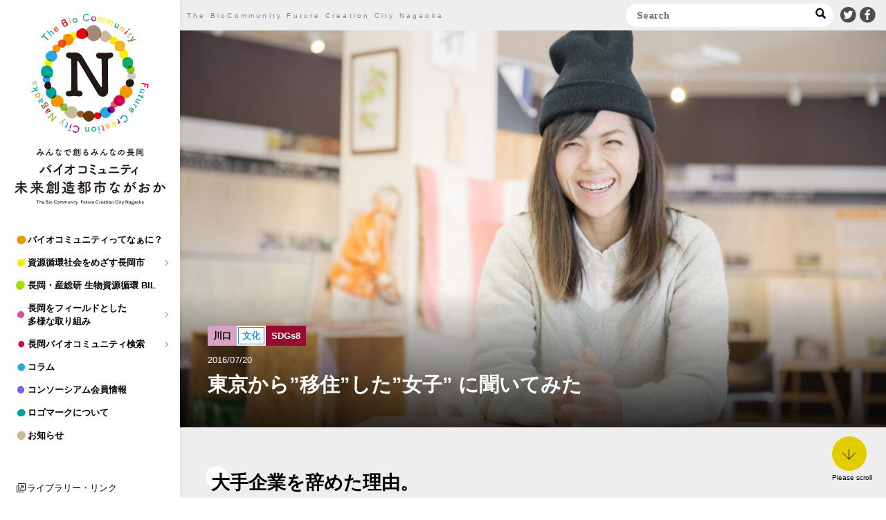

--- FILE ---
content_type: text/html; charset=UTF-8
request_url: https://nagaoka-biocommunity.jp/%E6%9D%B1%E4%BA%AC%E3%81%8B%E3%82%89%E7%A7%BB%E4%BD%8F%E3%81%97%E3%81%9F%E5%A5%B3%E5%AD%90-%E3%81%AB%E8%81%9E%E3%81%84%E3%81%A6%E3%81%BF%E3%81%9F/
body_size: 11837
content:
<!DOCTYPE html>
<html lang="ja" prefix="og: http://ogp.me/ns# fb: http://ogp.me/ns/ fb#">
<head>
    <meta charset="UTF-8">
    <title>
                    東京から”移住”した”女子” に聞いてみた | バイオコミュニティ 未来創造都市ながおか | バイオコミュニティ 未来創造都市ながおか            </title>
	
	<!-- Meta Pixel Code -->
	<script>
	!function(f,b,e,v,n,t,s)
	{if(f.fbq)return;n=f.fbq=function(){n.callMethod?
	n.callMethod.apply(n,arguments):n.queue.push(arguments)};
	if(!f._fbq)f._fbq=n;n.push=n;n.loaded=!0;n.version='2.0';
	n.queue=[];t=b.createElement(e);t.async=!0;
	t.src=v;s=b.getElementsByTagName(e)[0];
	s.parentNode.insertBefore(t,s)}(window, document,'script',
	'https://connect.facebook.net/en_US/fbevents.js');
	fbq('init', '740201775330899');
	fbq('track', 'PageView');
	</script>
	<noscript><img height="1" width="1" style="display:none"
	src="https://www.facebook.com/tr?id=740201775330899&ev=PageView&noscript=1"
	/></noscript>
	<!-- End Meta Pixel Code -->

    <script async src="https://www.googletagmanager.com/gtag/js?id=G-BESDVNTJLM"></script>
    <script>
        window.dataLayer = window.dataLayer || [];
        function gtag(){dataLayer.push(arguments);}
        gtag('js', new Date());
        gtag('config', 'G-BESDVNTJLM');
    </script>
    <script async src="https://www.googletagmanager.com/gtag/js?id=UA-185963444-1"></script>
    <script>
        window.dataLayer = window.dataLayer || [];
        function gtag(){dataLayer.push(arguments);}
        gtag('js', new Date());
        gtag('config', 'UA-185963444-1');
    </script>

    <script type="text/javascript">
        var page_width = 1100;
        var mobile_width = 768;
        if (screen.width <= mobile_width) {
            document.write('<meta name="viewport" content="width=device-width,initial-scale=1">');
        } else if (screen.width < page_width) { //ページの幅
            document.write('<meta name="viewport" content="width=' + page_width + '">');
        } else {
            document.write('<meta name="viewport" content="width=device-width,initial-scale=1">');
        }
    </script>

    <meta http-equiv="X-UA-Compatible" content="IE=edge,chrome=1">
    <meta name="format-detection" content="telephone=no">

    <meta property="og:title" content="        東京から”移住”した”女子” に聞いてみた | バイオコミュニティ 未来創造都市ながおか | バイオコミュニティ 未来創造都市ながおか        " />
    <!-- <meta property="og:description" content="みんなで創るみんなの長岡" />
    <meta property="og:site_name" content="バイオコミュニティ 未来創造都市ながおか" />
    <meta property="og:image" content="/images/ogp.png" /> -->
	
	<!-- This site is optimized with the Yoast SEO plugin v15.5 - https://yoast.com/wordpress/plugins/seo/ -->
	<meta name="robots" content="index, follow, max-snippet:-1, max-image-preview:large, max-video-preview:-1" />
	<link rel="canonical" href="https://nagaoka-biocommunity.jp/東京から移住した女子-に聞いてみた/" />
	<meta property="og:locale" content="ja_JP" />
	<meta property="og:type" content="article" />
	<meta property="og:title" content="東京から”移住”した”女子” に聞いてみた | バイオコミュニティ 未来創造都市ながおか" />
	<meta property="og:description" content="大手企業を辞めた理由。 NPO法人代表。フリーランス。移住女子。地域プロデューサー。農家仲人。ツアーコーディネーター。農や食に関するイベントの企画から商品のプロデュース、はたまたフリーペーパーの編集まで、その肩書きをあげ [&hellip;]" />
	<meta property="og:url" content="https://nagaoka-biocommunity.jp/東京から移住した女子-に聞いてみた/" />
	<meta property="og:site_name" content="バイオコミュニティ 未来創造都市ながおか" />
	<meta property="article:publisher" content="https://www.facebook.com/biocommunity.nagaoka" />
	<meta property="article:published_time" content="2016-07-20T05:07:21+00:00" />
	<meta property="article:modified_time" content="2021-01-08T03:02:00+00:00" />
	<meta property="og:image" content="https://nagaoka-biocommunity.jp/wp-content/uploads/2020/11/150325_kurihara_san0098.jpg" />
	<meta property="og:image:width" content="1200" />
	<meta property="og:image:height" content="801" />
	<meta name="twitter:card" content="summary_large_image" />
	<meta name="twitter:label1" content="Written by">
	<meta name="twitter:data1" content="neostandard">
	<meta name="twitter:label2" content="Est. reading time">
	<meta name="twitter:data2" content="0分">
	<script type="application/ld+json" class="yoast-schema-graph">{"@context":"https://schema.org","@graph":[{"@type":"Organization","@id":"https://nagaoka-biocommunity.jp/#organization","name":"\u30d0\u30a4\u30aa\u30b3\u30df\u30e5\u30cb\u30c6\u30a3 \u672a\u6765\u5275\u9020\u90fd\u5e02\u306a\u304c\u304a\u304b","url":"https://nagaoka-biocommunity.jp/","sameAs":["https://www.facebook.com/biocommunity.nagaoka"],"logo":{"@type":"ImageObject","@id":"https://nagaoka-biocommunity.jp/#logo","inLanguage":"ja","url":"https://nagaoka-biocommunity.jp/wp-content/uploads/2020/10/icon.jpg","width":512,"height":512,"caption":"\u30d0\u30a4\u30aa\u30b3\u30df\u30e5\u30cb\u30c6\u30a3 \u672a\u6765\u5275\u9020\u90fd\u5e02\u306a\u304c\u304a\u304b"},"image":{"@id":"https://nagaoka-biocommunity.jp/#logo"}},{"@type":"WebSite","@id":"https://nagaoka-biocommunity.jp/#website","url":"https://nagaoka-biocommunity.jp/","name":"\u30d0\u30a4\u30aa\u30b3\u30df\u30e5\u30cb\u30c6\u30a3 \u672a\u6765\u5275\u9020\u90fd\u5e02\u306a\u304c\u304a\u304b","description":"\u307f\u3093\u306a\u3067\u5275\u308b\u307f\u3093\u306a\u306e\u9577\u5ca1","publisher":{"@id":"https://nagaoka-biocommunity.jp/#organization"},"potentialAction":[{"@type":"SearchAction","target":"https://nagaoka-biocommunity.jp/?s={search_term_string}","query-input":"required name=search_term_string"}],"inLanguage":"ja"},{"@type":"ImageObject","@id":"https://nagaoka-biocommunity.jp/%e6%9d%b1%e4%ba%ac%e3%81%8b%e3%82%89%e7%a7%bb%e4%bd%8f%e3%81%97%e3%81%9f%e5%a5%b3%e5%ad%90-%e3%81%ab%e8%81%9e%e3%81%84%e3%81%a6%e3%81%bf%e3%81%9f/#primaryimage","inLanguage":"ja","url":"https://nagaoka-biocommunity.jp/wp-content/uploads/2020/11/150325_kurihara_san0098.jpg","width":1200,"height":801},{"@type":"WebPage","@id":"https://nagaoka-biocommunity.jp/%e6%9d%b1%e4%ba%ac%e3%81%8b%e3%82%89%e7%a7%bb%e4%bd%8f%e3%81%97%e3%81%9f%e5%a5%b3%e5%ad%90-%e3%81%ab%e8%81%9e%e3%81%84%e3%81%a6%e3%81%bf%e3%81%9f/#webpage","url":"https://nagaoka-biocommunity.jp/%e6%9d%b1%e4%ba%ac%e3%81%8b%e3%82%89%e7%a7%bb%e4%bd%8f%e3%81%97%e3%81%9f%e5%a5%b3%e5%ad%90-%e3%81%ab%e8%81%9e%e3%81%84%e3%81%a6%e3%81%bf%e3%81%9f/","name":"\u6771\u4eac\u304b\u3089\u201d\u79fb\u4f4f\u201d\u3057\u305f\u201d\u5973\u5b50\u201d \u306b\u805e\u3044\u3066\u307f\u305f | \u30d0\u30a4\u30aa\u30b3\u30df\u30e5\u30cb\u30c6\u30a3 \u672a\u6765\u5275\u9020\u90fd\u5e02\u306a\u304c\u304a\u304b","isPartOf":{"@id":"https://nagaoka-biocommunity.jp/#website"},"primaryImageOfPage":{"@id":"https://nagaoka-biocommunity.jp/%e6%9d%b1%e4%ba%ac%e3%81%8b%e3%82%89%e7%a7%bb%e4%bd%8f%e3%81%97%e3%81%9f%e5%a5%b3%e5%ad%90-%e3%81%ab%e8%81%9e%e3%81%84%e3%81%a6%e3%81%bf%e3%81%9f/#primaryimage"},"datePublished":"2016-07-20T05:07:21+00:00","dateModified":"2021-01-08T03:02:00+00:00","inLanguage":"ja","potentialAction":[{"@type":"ReadAction","target":["https://nagaoka-biocommunity.jp/%e6%9d%b1%e4%ba%ac%e3%81%8b%e3%82%89%e7%a7%bb%e4%bd%8f%e3%81%97%e3%81%9f%e5%a5%b3%e5%ad%90-%e3%81%ab%e8%81%9e%e3%81%84%e3%81%a6%e3%81%bf%e3%81%9f/"]}]},{"@type":"Article","@id":"https://nagaoka-biocommunity.jp/%e6%9d%b1%e4%ba%ac%e3%81%8b%e3%82%89%e7%a7%bb%e4%bd%8f%e3%81%97%e3%81%9f%e5%a5%b3%e5%ad%90-%e3%81%ab%e8%81%9e%e3%81%84%e3%81%a6%e3%81%bf%e3%81%9f/#article","isPartOf":{"@id":"https://nagaoka-biocommunity.jp/%e6%9d%b1%e4%ba%ac%e3%81%8b%e3%82%89%e7%a7%bb%e4%bd%8f%e3%81%97%e3%81%9f%e5%a5%b3%e5%ad%90-%e3%81%ab%e8%81%9e%e3%81%84%e3%81%a6%e3%81%bf%e3%81%9f/#webpage"},"author":{"@id":"https://nagaoka-biocommunity.jp/#/schema/person/5bee85783b8223288a15f8ae41fdbf45"},"headline":"\u6771\u4eac\u304b\u3089\u201d\u79fb\u4f4f\u201d\u3057\u305f\u201d\u5973\u5b50\u201d \u306b\u805e\u3044\u3066\u307f\u305f","datePublished":"2016-07-20T05:07:21+00:00","dateModified":"2021-01-08T03:02:00+00:00","mainEntityOfPage":{"@id":"https://nagaoka-biocommunity.jp/%e6%9d%b1%e4%ba%ac%e3%81%8b%e3%82%89%e7%a7%bb%e4%bd%8f%e3%81%97%e3%81%9f%e5%a5%b3%e5%ad%90-%e3%81%ab%e8%81%9e%e3%81%84%e3%81%a6%e3%81%bf%e3%81%9f/#webpage"},"publisher":{"@id":"https://nagaoka-biocommunity.jp/#organization"},"image":{"@id":"https://nagaoka-biocommunity.jp/%e6%9d%b1%e4%ba%ac%e3%81%8b%e3%82%89%e7%a7%bb%e4%bd%8f%e3%81%97%e3%81%9f%e5%a5%b3%e5%ad%90-%e3%81%ab%e8%81%9e%e3%81%84%e3%81%a6%e3%81%bf%e3%81%9f/#primaryimage"},"articleSection":"\u5ddd\u53e3,\u6587\u5316,SDGs8","inLanguage":"ja"},{"@type":"Person","@id":"https://nagaoka-biocommunity.jp/#/schema/person/5bee85783b8223288a15f8ae41fdbf45","name":"neostandard","image":{"@type":"ImageObject","@id":"https://nagaoka-biocommunity.jp/#personlogo","inLanguage":"ja","url":"https://secure.gravatar.com/avatar/2a2dd6ce1a41e7cc392d365b0e5da201?s=96&d=mm&r=g","caption":"neostandard"}}]}</script>
	<!-- / Yoast SEO plugin. -->


<link rel='dns-prefetch' href='//static.addtoany.com' />
<link rel='dns-prefetch' href='//www.google.com' />
<link rel='dns-prefetch' href='//code.jquery.com' />
<link rel='dns-prefetch' href='//fonts.googleapis.com' />
<link rel='dns-prefetch' href='//s.w.org' />
<link rel="alternate" type="application/rss+xml" title="バイオコミュニティ 未来創造都市ながおか &raquo; 東京から”移住”した”女子” に聞いてみた のコメントのフィード" href="https://nagaoka-biocommunity.jp/%e6%9d%b1%e4%ba%ac%e3%81%8b%e3%82%89%e7%a7%bb%e4%bd%8f%e3%81%97%e3%81%9f%e5%a5%b3%e5%ad%90-%e3%81%ab%e8%81%9e%e3%81%84%e3%81%a6%e3%81%bf%e3%81%9f/feed/" />
<link rel='stylesheet' id='wp-block-library-css'  href='https://nagaoka-biocommunity.jp/wp-includes/css/dist/block-library/style.min.css' type='text/css' media='all' />
<link rel='stylesheet' id='contact-form-7-css'  href='https://nagaoka-biocommunity.jp/wp-content/plugins/contact-form-7/includes/css/styles.css' type='text/css' media='all' />
<link rel='stylesheet' id='contact-form-7-confirm-css'  href='https://nagaoka-biocommunity.jp/wp-content/plugins/contact-form-7-add-confirm/includes/css/styles.css' type='text/css' media='all' />
<link rel='stylesheet' id='aos-css'  href='https://nagaoka-biocommunity.jp/wp-content/themes/bio/css/aos.css' type='text/css' media='all' />
<link rel='stylesheet' id='slick-css'  href='https://nagaoka-biocommunity.jp/wp-content/themes/bio/css/slick.css' type='text/css' media='all' />
<link rel='stylesheet' id='slick-theme-css'  href='https://nagaoka-biocommunity.jp/wp-content/themes/bio/css/slick-theme.css' type='text/css' media='all' />
<link rel='stylesheet' id='style-css'  href='https://nagaoka-biocommunity.jp/wp-content/themes/bio/css/style.css' type='text/css' media='all' />
<link rel='stylesheet' id='add_sytle-css'  href='https://nagaoka-biocommunity.jp/wp-content/themes/bio/css/add202012.min.css' type='text/css' media='all' />
<link rel='stylesheet' id='theme-style-css'  href='https://nagaoka-biocommunity.jp/wp-content/themes/bio/style.css' type='text/css' media='all' />
<link rel='stylesheet' id='font-style-css'  href='https://fonts.googleapis.com/css2?family=Patua+One&#038;display=swap' type='text/css' media='all' />
<link rel='stylesheet' id='addtoany-css'  href='https://nagaoka-biocommunity.jp/wp-content/plugins/add-to-any/addtoany.min.css' type='text/css' media='all' />
<script type='text/javascript' id='addtoany-core-js-before'>
window.a2a_config=window.a2a_config||{};a2a_config.callbacks=[];a2a_config.overlays=[];a2a_config.templates={};a2a_localize = {
	Share: "共有",
	Save: "ブックマーク",
	Subscribe: "購読",
	Email: "メール",
	Bookmark: "ブックマーク",
	ShowAll: "すべて表示する",
	ShowLess: "小さく表示する",
	FindServices: "サービスを探す",
	FindAnyServiceToAddTo: "追加するサービスを今すぐ探す",
	PoweredBy: "Powered by",
	ShareViaEmail: "メールでシェアする",
	SubscribeViaEmail: "メールで購読する",
	BookmarkInYourBrowser: "ブラウザにブックマーク",
	BookmarkInstructions: "このページをブックマークするには、 Ctrl+D または \u2318+D を押下。",
	AddToYourFavorites: "お気に入りに追加",
	SendFromWebOrProgram: "任意のメールアドレスまたはメールプログラムから送信",
	EmailProgram: "メールプログラム",
	More: "詳細&#8230;",
	ThanksForSharing: "共有ありがとうございます !",
	ThanksForFollowing: "フォローありがとうございます !"
};

a2a_config.icon_color="#545454,#ffffff";
</script>
<script type='text/javascript' async src='https://static.addtoany.com/menu/page.js' id='addtoany-core-js'></script>
<script type='text/javascript' src='https://code.jquery.com/jquery-3.5.1.min.js' id='jquery-js'></script>
<script type='text/javascript' async src='https://nagaoka-biocommunity.jp/wp-content/plugins/add-to-any/addtoany.min.js' id='addtoany-jquery-js'></script>
<link rel="https://api.w.org/" href="https://nagaoka-biocommunity.jp/wp-json/" /><link rel="alternate" type="application/json" href="https://nagaoka-biocommunity.jp/wp-json/wp/v2/posts/174" /><link rel='shortlink' href='https://nagaoka-biocommunity.jp/?p=174' />
<link rel="alternate" type="application/json+oembed" href="https://nagaoka-biocommunity.jp/wp-json/oembed/1.0/embed?url=https%3A%2F%2Fnagaoka-biocommunity.jp%2F%25e6%259d%25b1%25e4%25ba%25ac%25e3%2581%258b%25e3%2582%2589%25e7%25a7%25bb%25e4%25bd%258f%25e3%2581%2597%25e3%2581%259f%25e5%25a5%25b3%25e5%25ad%2590-%25e3%2581%25ab%25e8%2581%259e%25e3%2581%2584%25e3%2581%25a6%25e3%2581%25bf%25e3%2581%259f%2F" />
<link rel="alternate" type="text/xml+oembed" href="https://nagaoka-biocommunity.jp/wp-json/oembed/1.0/embed?url=https%3A%2F%2Fnagaoka-biocommunity.jp%2F%25e6%259d%25b1%25e4%25ba%25ac%25e3%2581%258b%25e3%2582%2589%25e7%25a7%25bb%25e4%25bd%258f%25e3%2581%2597%25e3%2581%259f%25e5%25a5%25b3%25e5%25ad%2590-%25e3%2581%25ab%25e8%2581%259e%25e3%2581%2584%25e3%2581%25a6%25e3%2581%25bf%25e3%2581%259f%2F&#038;format=xml" />
<link rel="icon" href="https://nagaoka-biocommunity.jp/wp-content/uploads/2020/10/cropped-icon-32x32.jpg" sizes="32x32" />
<link rel="icon" href="https://nagaoka-biocommunity.jp/wp-content/uploads/2020/10/cropped-icon-192x192.jpg" sizes="192x192" />
<link rel="apple-touch-icon" href="https://nagaoka-biocommunity.jp/wp-content/uploads/2020/10/cropped-icon-180x180.jpg" />
<meta name="msapplication-TileImage" content="https://nagaoka-biocommunity.jp/wp-content/uploads/2020/10/cropped-icon-270x270.jpg" />
	        <meta property="og:image" content="https://nagaoka-biocommunity.jp/wp-content/uploads/2020/11/150325_kurihara_san0098.jpg">
        <meta name="twitter:image" content="https://nagaoka-biocommunity.jp/wp-content/uploads/2020/11/150325_kurihara_san0098.jpg">
    </head>
<body class="post-template-default single single-post postid-174 single-format-standard post">

	<header id="global-head">
		<h1 id="logo_yoko"><a href="https://nagaoka-biocommunity.jp/"><img src="https://nagaoka-biocommunity.jp/wp-content/themes/bio/images/common/logo_yoko_header.svg" alt="バイオコミュニティ 未来創造都市ながおか"></a></h1>
	</header>

	<div id="nav-toggle">
		<div>
			<span></span>
			<span></span>
			<span></span>
		</div>
	</div>

	<aside id="sidebar">
		<div class="logo_container">
			<h1 id="logo"><a href="https://nagaoka-biocommunity.jp/"><img src="https://nagaoka-biocommunity.jp/wp-content/themes/bio/images/common/logo.svg" alt="バイオコミュニティ 未来創造都市ながおか"></a></h1>
		</div>
		<nav id="global-nav">
			<ul id="nav1">
				<!-- バイオコミュニティってなぁに？ -->
				<li><a href="https://nagaoka-biocommunity.jp/about/">バイオコミュニティってなぁに？</a></li>
				<!-- 資源循環社会をめざす長岡市 -->
				<li class="sub-menu">
					<!-- サイドバータイトル-->
					<a href="https://nagaoka-biocommunity.jp/zero_waste" class="sub-menu-head">資源循環社会をめざす長岡市</a>
					<!-- メニュー中身 -->
					<ul class="sub-menu-nav">
						<li>
							<a class="sub-menu-title" href="https://nagaoka-biocommunity.jp/zero_waste/#about">長岡市ってどんなまち？？</a>
							<ul class="intro">
								<li><a class="arrow" href="https://nagaoka-biocommunity.jp/zero_waste/#sec2">長岡の紹介</a></li>
								<li><a class="arrow" href="https://nagaoka-biocommunity.jp/zero_waste/#sec1">長岡の気候</a></li>
								<li><a class="arrow" href="https://nagaoka-biocommunity.jp/zero_waste/#sec3">長岡の食</a></li>
								<li><a class="arrow" href="https://nagaoka-biocommunity.jp/zero_waste/#sec4">長岡のものづくり</a></li>
								<li><a class="arrow" href="https://nagaoka-biocommunity.jp/zero_waste/#sec5">長岡版イノベーション－産・学・官・金の力で－</a></li>
								<li><a class="arrow" href="https://nagaoka-biocommunity.jp/zero_waste/#sec6">4大学1高専</a></li>
								<li><a class="arrow" href="https://nagaoka-biocommunity.jp/zero_waste/#sec7">特色ある11の地域</a></li>
							</ul>
						</li>
						<li><a class="sub-menu-title" href="https://nagaoka-biocommunity.jp/zero_waste/#initiatives">長岡をフィールドとしたバイオの取り組み</a></li>
						<li><a class="sub-menu-title" href="https://nagaoka-biocommunity.jp/zero_waste/#goal">長岡市がめざすもの（社会実装）</a></li>
					</ul>
				</li>
				<!-- 長岡・産総研 生物資源循環 BIL -->
				<!-- プロジェクトがあるときの処理 -->
													<!-- プロジェクトがないときの処理 -->
					<li><a href="https://nagaoka-biocommunity.jp/nagaoka_aist_bil">長岡・産総研 生物資源循環 BIL</a></li>
				
				<!-- 長岡をフィールドとした多様な取り組み -->
				<li class="sub-menu">
					<!-- サイドバータイトル-->
					<a href="https://nagaoka-biocommunity.jp/field_of_nagaoka" class="sub-menu-head">長岡をフィールドとした<br>多様な取り組み</a>
					<!-- メニュー中身 -->
					<ul class="sub-menu-nav">
						<li>
							<a class="sub-menu-title" href="https://nagaoka-biocommunity.jp/field_of_nagaoka">長岡市資源循環</a>
							<ul class="intro">
																	<li><a class="arrow" href="https://nagaoka-biocommunity.jp/project_resources/2025kcpc-jissyou/">生ごみバイオガス発電センターからアンモニアを回収</a></li>
																	<li><a class="arrow" href="https://nagaoka-biocommunity.jp/project_resources/%e7%94%9f%e3%81%94%e3%81%bf%e3%83%90%e3%82%a4%e3%82%aa%e3%82%ac%e3%82%b9%e7%99%ba%e9%9b%bb%e3%82%bb%e3%83%b3%e3%82%bf%e3%83%bc%e7%99%ba%e9%85%b5%e6%ae%8b%e6%b8%a3%e8%82%a5%e6%96%99%e5%ae%9f%e8%a8%bc/">バイオマス資源の肥料実証試験</a></li>
																	<li><a class="arrow" href="https://nagaoka-biocommunity.jp/project_resources/n_cycle/">長岡産米由来の高機能堆肥プロジェクト（Nサイクル）</a></li>
																	<li><a class="arrow" href="https://nagaoka-biocommunity.jp/project_resources/unused_fish/">未利用魚活用プロジェクト</a></li>
																	<li><a class="arrow" href="https://nagaoka-biocommunity.jp/project_resources/bio_gas/">生ごみバイオガス化事業</a></li>
																	<li><a class="arrow" href="https://nagaoka-biocommunity.jp/project_resources/%e5%8d%83%e5%b9%b4%e8%be%b2%e6%a5%adx%e5%9c%9f%e5%a3%8c%e8%a7%a3%e6%9e%90/">千年農業×土壌解析</a></li>
															</ul>
						</li>
					</ul>
				</li>
				<li class="sub-menu">
					<a href="https://nagaoka-biocommunity.jp/bio_search/" class="sub-menu-head">長岡バイオコミュニティ検索</a>
					<ul class="sub-menu-nav ">
						<li>
							<a class="sub-menu-title" href="https://nagaoka-biocommunity.jp/biocommunity/bio_search/">地域からさがす</a>
							<ul class="area flex flex_wp_wp">
								<li class="nagaoka"><a href="https://nagaoka-biocommunity.jp/category/area_nagaoka/">長岡</a></li>
								<li class="nakanoshima"><a href="https://nagaoka-biocommunity.jp/category/area_nakanoshima/">中之島</a></li>
								<li class="koshiji"><a href="https://nagaoka-biocommunity.jp/category/area_koshiji/">越路</a></li>
								<li class="mishima"><a href="https://nagaoka-biocommunity.jp/category/area_mishima/">三島</a></li>
								<li class="yamakoshi"><a href="https://nagaoka-biocommunity.jp/category/area_yamakoshi/">山古志</a></li>
								<li class="oguni"><a href="https://nagaoka-biocommunity.jp/category/area_oguni/">小国</a></li>
								<li class="washima"><a href="https://nagaoka-biocommunity.jp/category/area_washima/">和島</a></li>
								<li class="teradomari"><a href="https://nagaoka-biocommunity.jp/category/area_teradomari/">寺泊</a></li>
								<li class="tochio"><a href="https://nagaoka-biocommunity.jp/category/area_tochio/">栃尾</a></li>
								<li class="yoita"><a href="https://nagaoka-biocommunity.jp/category/area_yoita/">与板</a></li>
								<li class="kawaguchi"><a href="https://nagaoka-biocommunity.jp/category/area_kawaguchi/">川口</a></li>
							</ul>
						</li>
						<li>
							<a class="sub-menu-title" href="https://nagaoka-biocommunity.jp/bio_search/bio_category/">カテゴリーからさがす</a>
							<ul class="cate flex flex_wp_wp">
								<li class="climate"><a href="https://nagaoka-biocommunity.jp/category/cate_climate/">風土</a></li>
								<li class="food"><a href="https://nagaoka-biocommunity.jp/category/cate_food/">食</a></li>
								<li class="culture"><a href="https://nagaoka-biocommunity.jp/category/cate_culture/">文化</a></li>
								<li class="manufacturing"><a href="https://nagaoka-biocommunity.jp/category/cate_manufacturing/">ものづくり</a></li>
							</ul>
						</li>
						<li>
							<a class="sub-menu-title" href="https://nagaoka-biocommunity.jp/bio_search/bio_category/bio_sdgs/">SDGsからさがす</a>
							<ul class="sdgs flex flex_wp_wp">
								<li><a href="https://nagaoka-biocommunity.jp/category/sdgs1/"><img src="https://nagaoka-biocommunity.jp/wp-content/themes/bio/images/common/icon_sdgs1.svg" alt="sdgs1"></a></li>
								<li><a href="https://nagaoka-biocommunity.jp/category/sdgs2/"><img src="https://nagaoka-biocommunity.jp/wp-content/themes/bio/images/common/icon_sdgs2.svg" alt="sdgs2"></a></li>
								<li><a href="https://nagaoka-biocommunity.jp/category/sdgs3/"><img src="https://nagaoka-biocommunity.jp/wp-content/themes/bio/images/common/icon_sdgs3.svg" alt="sdgs3"></a></li>
								<li><a href="https://nagaoka-biocommunity.jp/category/sdgs4/"><img src="https://nagaoka-biocommunity.jp/wp-content/themes/bio/images/common/icon_sdgs4.svg" alt="sdgs4"></a></li>
								<li><a href="https://nagaoka-biocommunity.jp/category/sdgs5/"><img src="https://nagaoka-biocommunity.jp/wp-content/themes/bio/images/common/icon_sdgs5.svg" alt="sdgs5"></a></li>
								<li><a href="https://nagaoka-biocommunity.jp/category/sdgs6/"><img src="https://nagaoka-biocommunity.jp/wp-content/themes/bio/images/common/icon_sdgs6.svg" alt="sdgs6"></a></li>
								<li><a href="https://nagaoka-biocommunity.jp/category/sdgs7/"><img src="https://nagaoka-biocommunity.jp/wp-content/themes/bio/images/common/icon_sdgs7.svg" alt="sdgs7"></a></li>
								<li><a href="https://nagaoka-biocommunity.jp/category/sdgs8/"><img src="https://nagaoka-biocommunity.jp/wp-content/themes/bio/images/common/icon_sdgs8.svg" alt="sdgs8"></a></li>
								<li><a href="https://nagaoka-biocommunity.jp/category/sdgs9/"><img src="https://nagaoka-biocommunity.jp/wp-content/themes/bio/images/common/icon_sdgs9.svg" alt="sdgs9"></a></li>
								<li><a href="https://nagaoka-biocommunity.jp/category/sdgs10/"><img src="https://nagaoka-biocommunity.jp/wp-content/themes/bio/images/common/icon_sdgs10.svg" alt="sdgs10"></a></li>
								<li><a href="https://nagaoka-biocommunity.jp/category/sdgs11/"><img src="https://nagaoka-biocommunity.jp/wp-content/themes/bio/images/common/icon_sdgs11.svg" alt="sdgs11"></a></li>
								<li><a href="https://nagaoka-biocommunity.jp/category/sdgs12/"><img src="https://nagaoka-biocommunity.jp/wp-content/themes/bio/images/common/icon_sdgs12.svg" alt="sdgs12"></a></li>
								<li><a href="https://nagaoka-biocommunity.jp/category/sdgs13/"><img src="https://nagaoka-biocommunity.jp/wp-content/themes/bio/images/common/icon_sdgs13.svg" alt="sdgs13"></a></li>
								<li><a href="https://nagaoka-biocommunity.jp/category/sdgs14/"><img src="https://nagaoka-biocommunity.jp/wp-content/themes/bio/images/common/icon_sdgs14.svg" alt="sdgs14"></a></li>
								<li><a href="https://nagaoka-biocommunity.jp/category/sdgs15/"><img src="https://nagaoka-biocommunity.jp/wp-content/themes/bio/images/common/icon_sdgs15.svg" alt="sdgs15"></a></li>
								<li><a href="https://nagaoka-biocommunity.jp/category/sdgs16/"><img src="https://nagaoka-biocommunity.jp/wp-content/themes/bio/images/common/icon_sdgs16.svg" alt="sdgs16"></a></li>
								<li><a href="https://nagaoka-biocommunity.jp/category/sdgs17/"><img src="https://nagaoka-biocommunity.jp/wp-content/themes/bio/images/common/icon_sdgs17.svg" alt="sdgs17"></a></li>
							</ul>
						</li>
					</ul>
				</li>
				<li><a href="https://nagaoka-biocommunity.jp/columns/">コラム</a></li>
				<li><a href="https://nagaoka-biocommunity.jp/about/consortium_members/">コンソーシアム会員情報</a></li>
				<li><a href="https://nagaoka-biocommunity.jp/logomark/">ロゴマークについて</a></li>
				<li><a href="https://nagaoka-biocommunity.jp/news/">お知らせ</a></li>
			</ul>

			<ul id="nav2">
				<li><a href="https://nagaoka-biocommunity.jp/library/">ライブラリー・リンク</a></li>
				<li><a href="https://nagaoka-biocommunity.jp/glossary/">用語集</a></li>
			</ul>
			<ul id="nav3">
				<li><a href="https://nagaoka-biocommunity.jp/contact/" class="arrow">お問い合わせ</a></li>
				<li><a href="https://nagaoka-biocommunity.jp/privacy-policy/" class="arrow">プライバシーポリシー</a></li>
			</ul>
		</nav>
		<small>
			Copyright<br>
			The Biocommunity<br>
			Future Creation City Nagaoka
		</small>
	</aside>


	<main id="main">

		<div id="infobar" class="flex flex_jc-s flex_ai-c">
			<p>The BioCommunity Future Creation City Nagaoka</p>
			<div class="flex flex_jc-s">
				<form id="searchform" method="get" action="http://haw1012v4l5b.smartrelease.jp/">
					<input name="s" id="keywords" type="text" value="" placeholder="Search" />
					<input type="image" src="https://nagaoka-biocommunity.jp/wp-content/themes/bio/images/common/icon_search.svg" alt="検索" name="searchBtn" id="searchBtn" />
				</form>

				<ul class="flex flex_jc-s">
					<li><a href="http://twitter.com/share?text=%E6%9D%B1%E4%BA%AC%E3%81%8B%E3%82%89%E2%80%9D%E7%A7%BB%E4%BD%8F%E2%80%9D%E3%81%97%E3%81%9F%E2%80%9D%E5%A5%B3%E5%AD%90%E2%80%9D+%E3%81%AB%E8%81%9E%E3%81%84%E3%81%A6%E3%81%BF%E3%81%9F&url=https://nagaoka-biocommunity.jp/%e6%9d%b1%e4%ba%ac%e3%81%8b%e3%82%89%e7%a7%bb%e4%bd%8f%e3%81%97%e3%81%9f%e5%a5%b3%e5%ad%90-%e3%81%ab%e8%81%9e%e3%81%84%e3%81%a6%e3%81%bf%e3%81%9f/&hashtags=【長岡バイオコミュニティ,未来創造都市ながおか】" rel="nofollow"><img src="https://nagaoka-biocommunity.jp/wp-content/themes/bio/images/common/icon_sns1.svg" alt="ツイッター"></a></li>
					</li>
					<li><a href="https://www.facebook.com/sharer/sharer.php?u=https://nagaoka-biocommunity.jp/%e6%9d%b1%e4%ba%ac%e3%81%8b%e3%82%89%e7%a7%bb%e4%bd%8f%e3%81%97%e3%81%9f%e5%a5%b3%e5%ad%90-%e3%81%ab%e8%81%9e%e3%81%84%e3%81%a6%e3%81%bf%e3%81%9f/"><img src="https://nagaoka-biocommunity.jp/wp-content/themes/bio/images/common/icon_sns2.svg" alt="フェイスブック"></a></li>
					</li>
				</ul>
			</div>
		</div>



<article>
  
    <div class="single_title_wrap">
      <div class="single_title">

        <ul class="post_category"><li class="area_kawaguchi"><a href="https://nagaoka-biocommunity.jp/category/area_kawaguchi/">川口</a></li><li class="cate_culture"><a href="https://nagaoka-biocommunity.jp/category/cate_culture/">文化</a></li><li class="sdgs8"><a href="https://nagaoka-biocommunity.jp/category/sdgs8/">SDGs8</a></li></ul>
        <time>2016/07/20</time>
        <h4>東京から”移住”した”女子” に聞いてみた</h4>
      </div>
      <figure>
                  <img width="1000" height="625" src="https://nagaoka-biocommunity.jp/wp-content/uploads/2020/11/150325_kurihara_san0098-1000x625.jpg" class="attachment-thumb_1000-625 size-thumb_1000-625 wp-post-image" alt="" loading="lazy" srcset="https://nagaoka-biocommunity.jp/wp-content/uploads/2020/11/150325_kurihara_san0098-1000x625.jpg 1000w, https://nagaoka-biocommunity.jp/wp-content/uploads/2020/11/150325_kurihara_san0098-560x350.jpg 560w" sizes="(max-width: 1000px) 100vw, 1000px" />              </figure>
    </div>


    <div class="details inner95">
      <h1>大手企業を辞めた理由。</h1>
<p>NPO法人代表。フリーランス。移住女子。地域プロデューサー。農家仲人。ツアーコーディネーター。農や食に関するイベントの企画から商品のプロデュース、はたまたフリーペーパーの編集まで、その肩書きをあげればきりがないほど、多方面からひっぱりだこの女性がいます。長岡人になって今年で４年目、栗原里奈さん（28歳）です。千葉県のご出身。都内の大手IT企業で働いていた彼女が、なぜ会社を辞めて現在のような活動をするようになったのか。その話は、ちょうど４年前にさかのぼります。</p>
<p>忘れもしない2011年3月11日。東日本大震災が起きた当時、栗原さんはまだ、いわゆる普通のOLでした。ファッションが大好きで、旅行が趣味。お金を出せば大抵の欲しいものは手に入る、便利な都会での生活を満喫していた栗原さんは、ある衝撃的な経験をします。交通機関がすべて麻痺し、都内のコンビニやスーパーから食料品や日用品があっという間に消えたあの日。お米を買い求めて長蛇の列に並んでいた栗原さんの目の前で、商品が品切れになってしまったのです。</p>
                  <div class="addtoany_shortcode"><div class="a2a_kit a2a_kit_size_28 addtoany_list" data-a2a-url="https://nagaoka-biocommunity.jp/%e6%9d%b1%e4%ba%ac%e3%81%8b%e3%82%89%e7%a7%bb%e4%bd%8f%e3%81%97%e3%81%9f%e5%a5%b3%e5%ad%90-%e3%81%ab%e8%81%9e%e3%81%84%e3%81%a6%e3%81%bf%e3%81%9f/" data-a2a-title="東京から”移住”した”女子” に聞いてみた"><a class="a2a_button_facebook" href="https://www.addtoany.com/add_to/facebook?linkurl=https%3A%2F%2Fnagaoka-biocommunity.jp%2F%25e6%259d%25b1%25e4%25ba%25ac%25e3%2581%258b%25e3%2582%2589%25e7%25a7%25bb%25e4%25bd%258f%25e3%2581%2597%25e3%2581%259f%25e5%25a5%25b3%25e5%25ad%2590-%25e3%2581%25ab%25e8%2581%259e%25e3%2581%2584%25e3%2581%25a6%25e3%2581%25bf%25e3%2581%259f%2F&amp;linkname=%E6%9D%B1%E4%BA%AC%E3%81%8B%E3%82%89%E2%80%9D%E7%A7%BB%E4%BD%8F%E2%80%9D%E3%81%97%E3%81%9F%E2%80%9D%E5%A5%B3%E5%AD%90%E2%80%9D%20%E3%81%AB%E8%81%9E%E3%81%84%E3%81%A6%E3%81%BF%E3%81%9F" title="Facebook" rel="nofollow noopener" target="_blank"></a><a class="a2a_button_twitter" href="https://www.addtoany.com/add_to/twitter?linkurl=https%3A%2F%2Fnagaoka-biocommunity.jp%2F%25e6%259d%25b1%25e4%25ba%25ac%25e3%2581%258b%25e3%2582%2589%25e7%25a7%25bb%25e4%25bd%258f%25e3%2581%2597%25e3%2581%259f%25e5%25a5%25b3%25e5%25ad%2590-%25e3%2581%25ab%25e8%2581%259e%25e3%2581%2584%25e3%2581%25a6%25e3%2581%25bf%25e3%2581%259f%2F&amp;linkname=%E6%9D%B1%E4%BA%AC%E3%81%8B%E3%82%89%E2%80%9D%E7%A7%BB%E4%BD%8F%E2%80%9D%E3%81%97%E3%81%9F%E2%80%9D%E5%A5%B3%E5%AD%90%E2%80%9D%20%E3%81%AB%E8%81%9E%E3%81%84%E3%81%A6%E3%81%BF%E3%81%9F" title="Twitter" rel="nofollow noopener" target="_blank"></a><a class="a2a_button_email" href="https://www.addtoany.com/add_to/email?linkurl=https%3A%2F%2Fnagaoka-biocommunity.jp%2F%25e6%259d%25b1%25e4%25ba%25ac%25e3%2581%258b%25e3%2582%2589%25e7%25a7%25bb%25e4%25bd%258f%25e3%2581%2597%25e3%2581%259f%25e5%25a5%25b3%25e5%25ad%2590-%25e3%2581%25ab%25e8%2581%259e%25e3%2581%2584%25e3%2581%25a6%25e3%2581%25bf%25e3%2581%259f%2F&amp;linkname=%E6%9D%B1%E4%BA%AC%E3%81%8B%E3%82%89%E2%80%9D%E7%A7%BB%E4%BD%8F%E2%80%9D%E3%81%97%E3%81%9F%E2%80%9D%E5%A5%B3%E5%AD%90%E2%80%9D%20%E3%81%AB%E8%81%9E%E3%81%84%E3%81%A6%E3%81%BF%E3%81%9F" title="Email" rel="nofollow noopener" target="_blank"></a><a class="a2a_dd addtoany_share_save addtoany_share" href="https://www.addtoany.com/share"></a></div></div>    </div>


  </article>

  <div class="n_link">
          <p><a href="https://na-nagaoka.jp/archives/128" target="_blank">「な！ナガオカ」で詳しい記事を読む</a></p>
      </div>





  <div class="pagenav_wrap inner flex flex_wp_wp flex_jc-s mb80">
    <div class="prevWrap"></div>
    <div class="allWrap"><a href="https://nagaoka-biocommunity.jp/article/" class="p-pagenav_anchor">記事一覧へ</a></div>
    <div class="nextWrap"><span class="pagenav next"><a href="https://nagaoka-biocommunity.jp/134-2/" rel="next">NEXT : 長岡の人々を元気にするカフェへ</a></span></div>
  </div>






<div class="recent">
  <div class="inner">
    <h3>Recent posts</h3>

    <ul class="flex flex_wp_wp col4">
            <li data-aos="fade-up" data-aos-easing="ase-in-out" data-aos-duration="800" data-aos-delay="100" data-aos-once="true">
        <ul class="post_category"><li class="consortium"><a href="https://nagaoka-biocommunity.jp/category/consortium/">コンソーシアム</a></li><li class="cate_pickup"><a href="https://nagaoka-biocommunity.jp/category/cate_pickup/">ピックアップ</a></li><li class="area_all"><a href="https://nagaoka-biocommunity.jp/category/area_all/">全域</a></li></ul>
        <figure><a href="https://nagaoka-biocommunity.jp/%e7%ac%ac%ef%bc%99%e5%9b%9e%e3%83%90%e3%82%a4%e3%82%aa%e3%82%b5%e3%83%ad%e3%83%b3%ef%bd%9e%e4%bd%8f%e5%8f%8b%e5%8c%96%e5%ad%a6%ef%bd%9e/">
                      <img width="560" height="350" src="https://nagaoka-biocommunity.jp/wp-content/uploads/2026/01/c7e5a5395a1c59377ee4cb729b486917-560x350.jpg" class="attachment-thumb_560-350 size-thumb_560-350 wp-post-image" alt="" loading="lazy" srcset="https://nagaoka-biocommunity.jp/wp-content/uploads/2026/01/c7e5a5395a1c59377ee4cb729b486917-560x350.jpg 560w, https://nagaoka-biocommunity.jp/wp-content/uploads/2026/01/c7e5a5395a1c59377ee4cb729b486917-1000x625.jpg 1000w" sizes="(max-width: 560px) 100vw, 560px" />                  </a></figure>
        <div class="info">
          <h4><a href="https://nagaoka-biocommunity.jp/%e7%ac%ac%ef%bc%99%e5%9b%9e%e3%83%90%e3%82%a4%e3%82%aa%e3%82%b5%e3%83%ad%e3%83%b3%ef%bd%9e%e4%bd%8f%e5%8f%8b%e5%8c%96%e5%ad%a6%ef%bd%9e/">「資源の新たな可能性」をテーマにバイオサロン～住友化学（株）～</a></h4>
          <div class="flex flex_jc-s">
            <time>2026/01/29</time>
          </div>
        </div>
      </li>

            <li data-aos="fade-up" data-aos-easing="ase-in-out" data-aos-duration="800" data-aos-delay="200" data-aos-once="true">
        <ul class="post_category"><li class="consortium"><a href="https://nagaoka-biocommunity.jp/category/consortium/">コンソーシアム</a></li><li class="cate_pickup"><a href="https://nagaoka-biocommunity.jp/category/cate_pickup/">ピックアップ</a></li><li class="area_all"><a href="https://nagaoka-biocommunity.jp/category/area_all/">全域</a></li></ul>
        <figure><a href="https://nagaoka-biocommunity.jp/26kouryu/">
                      <img width="560" height="350" src="https://nagaoka-biocommunity.jp/wp-content/uploads/2026/01/salon10top-1-560x350.jpg" class="attachment-thumb_560-350 size-thumb_560-350 wp-post-image" alt="" loading="lazy" srcset="https://nagaoka-biocommunity.jp/wp-content/uploads/2026/01/salon10top-1-560x350.jpg 560w, https://nagaoka-biocommunity.jp/wp-content/uploads/2026/01/salon10top-1-1000x625.jpg 1000w" sizes="(max-width: 560px) 100vw, 560px" />                  </a></figure>
        <div class="info">
          <h4><a href="https://nagaoka-biocommunity.jp/26kouryu/">長岡市バイオ産業未来交流会を開催します！（参加者募集）</a></h4>
          <div class="flex flex_jc-s">
            <time>2026/01/06</time>
          </div>
        </div>
      </li>

            <li data-aos="fade-up" data-aos-easing="ase-in-out" data-aos-duration="800" data-aos-delay="300" data-aos-once="true">
        <ul class="post_category"><li class="consortium"><a href="https://nagaoka-biocommunity.jp/category/consortium/">コンソーシアム</a></li><li class="cate_pickup"><a href="https://nagaoka-biocommunity.jp/category/cate_pickup/">ピックアップ</a></li></ul>
        <figure><a href="https://nagaoka-biocommunity.jp/%e5%9b%bd%e5%86%85%e8%b3%87%e6%ba%90%e8%82%a5%e6%96%99%e3%83%95%e3%82%a9%e3%83%bc%e3%83%a9%e3%83%a0in%e5%8c%97%e9%99%b8%e3%81%ab%e5%87%ba%e5%b1%95%ef%bc%81/">
                      <img width="560" height="350" src="https://nagaoka-biocommunity.jp/wp-content/uploads/2025/12/photo_20251114-014710_3-560x350.jpg" class="attachment-thumb_560-350 size-thumb_560-350 wp-post-image" alt="" loading="lazy" srcset="https://nagaoka-biocommunity.jp/wp-content/uploads/2025/12/photo_20251114-014710_3-560x350.jpg 560w, https://nagaoka-biocommunity.jp/wp-content/uploads/2025/12/photo_20251114-014710_3-1000x625.jpg 1000w" sizes="(max-width: 560px) 100vw, 560px" />                  </a></figure>
        <div class="info">
          <h4><a href="https://nagaoka-biocommunity.jp/%e5%9b%bd%e5%86%85%e8%b3%87%e6%ba%90%e8%82%a5%e6%96%99%e3%83%95%e3%82%a9%e3%83%bc%e3%83%a9%e3%83%a0in%e5%8c%97%e9%99%b8%e3%81%ab%e5%87%ba%e5%b1%95%ef%bc%81/">国内資源肥料フォーラムin北陸に出展！</a></h4>
          <div class="flex flex_jc-s">
            <time>2025/12/17</time>
          </div>
        </div>
      </li>

            <li data-aos="fade-up" data-aos-easing="ase-in-out" data-aos-duration="800" data-aos-delay="400" data-aos-once="true">
        <ul class="post_category"><li class="n_cycle"><a href="https://nagaoka-biocommunity.jp/category/n_cycle/">Nサイクル</a></li><li class="consortium"><a href="https://nagaoka-biocommunity.jp/category/consortium/">コンソーシアム</a></li><li class="cate_pickup"><a href="https://nagaoka-biocommunity.jp/category/cate_pickup/">ピックアップ</a></li></ul>
        <figure><a href="https://nagaoka-biocommunity.jp/biojapan/">
                      <img width="560" height="350" src="https://nagaoka-biocommunity.jp/wp-content/uploads/2025/10/photo_20251011-093957_5-560x350.jpg" class="attachment-thumb_560-350 size-thumb_560-350 wp-post-image" alt="" loading="lazy" srcset="https://nagaoka-biocommunity.jp/wp-content/uploads/2025/10/photo_20251011-093957_5-560x350.jpg 560w, https://nagaoka-biocommunity.jp/wp-content/uploads/2025/10/photo_20251011-093957_5-1000x625.jpg 1000w" sizes="(max-width: 560px) 100vw, 560px" />                  </a></figure>
        <div class="info">
          <h4><a href="https://nagaoka-biocommunity.jp/biojapan/">アジア最大級の展示会「BioJapan」で“バイオのまち・長岡”を官民連携でＰＲ</a></h4>
          <div class="flex flex_jc-s">
            <time>2025/10/21</time>
          </div>
        </div>
      </li>

            <li data-aos="fade-up" data-aos-easing="ase-in-out" data-aos-duration="800" data-aos-delay="500" data-aos-once="true">
        <ul class="post_category"><li class="consortium"><a href="https://nagaoka-biocommunity.jp/category/consortium/">コンソーシアム</a></li><li class="cate_pickup"><a href="https://nagaoka-biocommunity.jp/category/cate_pickup/">ピックアップ</a></li><li class="area_all"><a href="https://nagaoka-biocommunity.jp/category/area_all/">全域</a></li></ul>
        <figure><a href="https://nagaoka-biocommunity.jp/2509shigenkatsuyou/">
                      <img width="560" height="350" src="https://nagaoka-biocommunity.jp/wp-content/uploads/2025/09/DSC_9927-560x350.jpg" class="attachment-thumb_560-350 size-thumb_560-350 wp-post-image" alt="" loading="lazy" srcset="https://nagaoka-biocommunity.jp/wp-content/uploads/2025/09/DSC_9927-560x350.jpg 560w, https://nagaoka-biocommunity.jp/wp-content/uploads/2025/09/DSC_9927-1000x625.jpg 1000w" sizes="(max-width: 560px) 100vw, 560px" />                  </a></figure>
        <div class="info">
          <h4><a href="https://nagaoka-biocommunity.jp/2509shigenkatsuyou/">未・低利用資源の高付加価値化へ、成分分析とマッチング促進を支援する事業を開始！</a></h4>
          <div class="flex flex_jc-s">
            <time>2025/09/26</time>
          </div>
        </div>
      </li>

            <li data-aos="fade-up" data-aos-easing="ase-in-out" data-aos-duration="800" data-aos-delay="600" data-aos-once="true">
        <ul class="post_category"><li class="consortium"><a href="https://nagaoka-biocommunity.jp/category/consortium/">コンソーシアム</a></li><li class="cate_pickup"><a href="https://nagaoka-biocommunity.jp/category/cate_pickup/">ピックアップ</a></li></ul>
        <figure><a href="https://nagaoka-biocommunity.jp/%e7%ac%ac%ef%bc%92%e5%9b%9e%e3%83%90%e3%82%a4%e3%82%aa%e9%96%a2%e9%80%a3%e4%bc%81%e6%a5%ad%e3%83%84%e3%82%a2%e3%83%bc%e3%82%92%e9%96%8b%e5%82%ac%ef%bc%81/">
                      <img width="560" height="350" src="https://nagaoka-biocommunity.jp/wp-content/uploads/2025/09/DSC_0285-560x350.jpg" class="attachment-thumb_560-350 size-thumb_560-350 wp-post-image" alt="" loading="lazy" srcset="https://nagaoka-biocommunity.jp/wp-content/uploads/2025/09/DSC_0285-560x350.jpg 560w, https://nagaoka-biocommunity.jp/wp-content/uploads/2025/09/DSC_0285-1000x625.jpg 1000w" sizes="(max-width: 560px) 100vw, 560px" />                  </a></figure>
        <div class="info">
          <h4><a href="https://nagaoka-biocommunity.jp/%e7%ac%ac%ef%bc%92%e5%9b%9e%e3%83%90%e3%82%a4%e3%82%aa%e9%96%a2%e9%80%a3%e4%bc%81%e6%a5%ad%e3%83%84%e3%82%a2%e3%83%bc%e3%82%92%e9%96%8b%e5%82%ac%ef%bc%81/">第２回学生向けバイオ関連企業ツアーを開催！</a></h4>
          <div class="flex flex_jc-s">
            <time>2025/09/03</time>
          </div>
        </div>
      </li>

            <li data-aos="fade-up" data-aos-easing="ase-in-out" data-aos-duration="800" data-aos-delay="700" data-aos-once="true">
        <ul class="post_category"><li class="consortium"><a href="https://nagaoka-biocommunity.jp/category/consortium/">コンソーシアム</a></li><li class="cate_pickup"><a href="https://nagaoka-biocommunity.jp/category/cate_pickup/">ピックアップ</a></li></ul>
        <figure><a href="https://nagaoka-biocommunity.jp/%e3%80%90%e7%94%a3%e7%b7%8f%e7%a0%94%e3%81%a4%e3%81%8f%e3%81%b0%e3%82%bb%e3%83%b3%e3%82%bf%e3%83%bc%e8%a6%96%e5%af%9f%e4%bc%9a%e3%82%92%e5%ae%9f%e6%96%bd%ef%bc%81%e3%80%91/">
                      <img width="560" height="350" src="https://nagaoka-biocommunity.jp/wp-content/uploads/2025/06/photo_20250620-082724_4-560x350.jpg" class="attachment-thumb_560-350 size-thumb_560-350 wp-post-image" alt="" loading="lazy" srcset="https://nagaoka-biocommunity.jp/wp-content/uploads/2025/06/photo_20250620-082724_4-560x350.jpg 560w, https://nagaoka-biocommunity.jp/wp-content/uploads/2025/06/photo_20250620-082724_4-1000x625.jpg 1000w" sizes="(max-width: 560px) 100vw, 560px" />                  </a></figure>
        <div class="info">
          <h4><a href="https://nagaoka-biocommunity.jp/%e3%80%90%e7%94%a3%e7%b7%8f%e7%a0%94%e3%81%a4%e3%81%8f%e3%81%b0%e3%82%bb%e3%83%b3%e3%82%bf%e3%83%bc%e8%a6%96%e5%af%9f%e4%bc%9a%e3%82%92%e5%ae%9f%e6%96%bd%ef%bc%81%e3%80%91/">産総研つくばセンター視察会を実施！</a></h4>
          <div class="flex flex_jc-s">
            <time>2025/06/27</time>
          </div>
        </div>
      </li>

            <li data-aos="fade-up" data-aos-easing="ase-in-out" data-aos-duration="800" data-aos-delay="800" data-aos-once="true">
        <ul class="post_category"><li class="consortium"><a href="https://nagaoka-biocommunity.jp/category/consortium/">コンソーシアム</a></li><li class="cate_pickup"><a href="https://nagaoka-biocommunity.jp/category/cate_pickup/">ピックアップ</a></li></ul>
        <figure><a href="https://nagaoka-biocommunity.jp/%e3%80%90%e3%81%82%e3%81%90%e3%82%89%e3%81%a3%e3%81%a6%e9%95%b7%e5%b2%a1%e3%80%8c%e3%82%b9%e3%83%9e%e3%83%bc%e3%83%88%e6%96%bd%e8%a8%ad%e5%9c%92%e8%8a%b8%e8%a9%a6%e9%a8%93%e6%a3%9f%e3%80%8d%e8%a6%96/">
                      <img width="560" height="350" src="https://nagaoka-biocommunity.jp/wp-content/uploads/2025/05/photo_20250523-061127-560x350.jpg" class="attachment-thumb_560-350 size-thumb_560-350 wp-post-image" alt="" loading="lazy" srcset="https://nagaoka-biocommunity.jp/wp-content/uploads/2025/05/photo_20250523-061127-560x350.jpg 560w, https://nagaoka-biocommunity.jp/wp-content/uploads/2025/05/photo_20250523-061127-1000x625.jpg 1000w" sizes="(max-width: 560px) 100vw, 560px" />                  </a></figure>
        <div class="info">
          <h4><a href="https://nagaoka-biocommunity.jp/%e3%80%90%e3%81%82%e3%81%90%e3%82%89%e3%81%a3%e3%81%a6%e9%95%b7%e5%b2%a1%e3%80%8c%e3%82%b9%e3%83%9e%e3%83%bc%e3%83%88%e6%96%bd%e8%a8%ad%e5%9c%92%e8%8a%b8%e8%a9%a6%e9%a8%93%e6%a3%9f%e3%80%8d%e8%a6%96/">【あぐらって長岡「スマート施設園芸試験棟」視察会を実施！】</a></h4>
          <div class="flex flex_jc-s">
            <time>2025/05/27</time>
          </div>
        </div>
      </li>

      
    </ul>

  </div>


</div>







<footer>
  <div class="inner">
        <small>
          <a href="https://www.city.nagaoka.niigata.jp/sangyou/cate14/hakko-kickoff.html" target="_blank" rel="noopner noreferrer">
            <span>長岡バイオエコノミーコンソーシアム</span><br>
            （事務局）長岡市商工部 産業イノベーション課<br>
            E-mail: sangyou-seisaku@city.nagaoka.lg.jp<br>
          </a>
        </small>
        <small>
          Copyright<br>
          The Biocommunity<br>
          Future Creation City Nagaoka
        </small>
    </div>
  </footer>




  <p id="pageTop">
    <a href="#"><img src="https://nagaoka-biocommunity.jp/wp-content/themes/bio/images/common/pagetop.svg" alt=""></a>
    <span id="scroll">Please scroll</span>
    <span id="toTop">Page top</span>
  </p>

</main>


<!--p style="text-align: center;">.php</p-->



<div id="overlay"></div>

<script type='text/javascript' id='contact-form-7-js-extra'>
/* <![CDATA[ */
var wpcf7 = {"apiSettings":{"root":"https:\/\/nagaoka-biocommunity.jp\/wp-json\/contact-form-7\/v1","namespace":"contact-form-7\/v1"}};
/* ]]> */
</script>
<script type='text/javascript' src='https://nagaoka-biocommunity.jp/wp-content/plugins/contact-form-7/includes/js/scripts.js' id='contact-form-7-js'></script>
<script type='text/javascript' src='https://nagaoka-biocommunity.jp/wp-includes/js/jquery/jquery.form.min.js' id='jquery-form-js'></script>
<script type='text/javascript' src='https://nagaoka-biocommunity.jp/wp-content/plugins/contact-form-7-add-confirm/includes/js/scripts.js' id='contact-form-7-confirm-js'></script>
<script type='text/javascript' id='google-invisible-recaptcha-js-before'>
var renderInvisibleReCaptcha = function() {

    for (var i = 0; i < document.forms.length; ++i) {
        var form = document.forms[i];
        var holder = form.querySelector('.inv-recaptcha-holder');

        if (null === holder) continue;
		holder.innerHTML = '';

         (function(frm){
			var cf7SubmitElm = frm.querySelector('.wpcf7-submit');
            var holderId = grecaptcha.render(holder,{
                'sitekey': '6LepAxMaAAAAAFZYv0pS1ks4oHzGciMs8HC9dYN5', 'size': 'invisible', 'badge' : 'bottomleft',
                'callback' : function (recaptchaToken) {
					if((null !== cf7SubmitElm) && (typeof jQuery != 'undefined')){jQuery(frm).submit();grecaptcha.reset(holderId);return;}
					 HTMLFormElement.prototype.submit.call(frm);
                },
                'expired-callback' : function(){grecaptcha.reset(holderId);}
            });

			if(null !== cf7SubmitElm && (typeof jQuery != 'undefined') ){
				jQuery(cf7SubmitElm).off('click').on('click', function(clickEvt){
					clickEvt.preventDefault();
					grecaptcha.execute(holderId);
				});
			}
			else
			{
				frm.onsubmit = function (evt){evt.preventDefault();grecaptcha.execute(holderId);};
			}


        })(form);
    }
};
</script>
<script type='text/javascript' async defer src='https://www.google.com/recaptcha/api.js?onload=renderInvisibleReCaptcha&#038;render=explicit&#038;hl=ja' id='google-invisible-recaptcha-js'></script>
<script type='text/javascript' src='https://nagaoka-biocommunity.jp/wp-content/themes/bio/js/aos.js' id='aos-js'></script>
<script type='text/javascript' src='https://nagaoka-biocommunity.jp/wp-content/themes/bio/js/slick.min.js' id='slick-js-js'></script>
<script type='text/javascript' src='https://nagaoka-biocommunity.jp/wp-content/themes/bio/js/script.js' id='script-js'></script>
<script type='text/javascript' src='https://nagaoka-biocommunity.jp/wp-includes/js/wp-embed.min.js' id='wp-embed-js'></script>
</body>
</html>


--- FILE ---
content_type: text/css
request_url: https://nagaoka-biocommunity.jp/wp-content/themes/bio/css/aos.css
body_size: 3778
content:
 @media screen and (min-width: 860px) {

/* line 4, ../sass/_core.scss */
body[data-aos-duration='50'] [data-aos], [data-aos][data-aos][data-aos-duration='50'] {
  transition-duration: 50ms; }
/* line 9, ../sass/_core.scss */
body[data-aos-delay='50'] [data-aos], [data-aos][data-aos][data-aos-delay='50'] {
  transition-delay: 0s; }
  /* line 13, ../sass/_core.scss */
  body[data-aos-delay='50'] [data-aos].aos-animate, [data-aos][data-aos][data-aos-delay='50'].aos-animate {
    transition-delay: 50ms; }
/* line 4, ../sass/_core.scss */
body[data-aos-duration='100'] [data-aos], [data-aos][data-aos][data-aos-duration='100'] {
  transition-duration: 100ms; }
/* line 9, ../sass/_core.scss */
body[data-aos-delay='100'] [data-aos], [data-aos][data-aos][data-aos-delay='100'] {
  transition-delay: 0s; }
  /* line 13, ../sass/_core.scss */
  body[data-aos-delay='100'] [data-aos].aos-animate, [data-aos][data-aos][data-aos-delay='100'].aos-animate {
    transition-delay: 100ms; }
/* line 4, ../sass/_core.scss */
body[data-aos-duration='150'] [data-aos], [data-aos][data-aos][data-aos-duration='150'] {
  transition-duration: 150ms; }
/* line 9, ../sass/_core.scss */
body[data-aos-delay='150'] [data-aos], [data-aos][data-aos][data-aos-delay='150'] {
  transition-delay: 0s; }
  /* line 13, ../sass/_core.scss */
  body[data-aos-delay='150'] [data-aos].aos-animate, [data-aos][data-aos][data-aos-delay='150'].aos-animate {
    transition-delay: 150ms; }
/* line 4, ../sass/_core.scss */
body[data-aos-duration='200'] [data-aos], [data-aos][data-aos][data-aos-duration='200'] {
  transition-duration: 200ms; }
/* line 9, ../sass/_core.scss */
body[data-aos-delay='200'] [data-aos], [data-aos][data-aos][data-aos-delay='200'] {
  transition-delay: 0s; }
  /* line 13, ../sass/_core.scss */
  body[data-aos-delay='200'] [data-aos].aos-animate, [data-aos][data-aos][data-aos-delay='200'].aos-animate {
    transition-delay: 200ms; }
/* line 4, ../sass/_core.scss */
body[data-aos-duration='250'] [data-aos], [data-aos][data-aos][data-aos-duration='250'] {
  transition-duration: 250ms; }
/* line 9, ../sass/_core.scss */
body[data-aos-delay='250'] [data-aos], [data-aos][data-aos][data-aos-delay='250'] {
  transition-delay: 0s; }
  /* line 13, ../sass/_core.scss */
  body[data-aos-delay='250'] [data-aos].aos-animate, [data-aos][data-aos][data-aos-delay='250'].aos-animate {
    transition-delay: 250ms; }
/* line 4, ../sass/_core.scss */
body[data-aos-duration='300'] [data-aos], [data-aos][data-aos][data-aos-duration='300'] {
  transition-duration: 300ms; }
/* line 9, ../sass/_core.scss */
body[data-aos-delay='300'] [data-aos], [data-aos][data-aos][data-aos-delay='300'] {
  transition-delay: 0s; }
  /* line 13, ../sass/_core.scss */
  body[data-aos-delay='300'] [data-aos].aos-animate, [data-aos][data-aos][data-aos-delay='300'].aos-animate {
    transition-delay: 300ms; }
/* line 4, ../sass/_core.scss */
body[data-aos-duration='350'] [data-aos], [data-aos][data-aos][data-aos-duration='350'] {
  transition-duration: 350ms; }
/* line 9, ../sass/_core.scss */
body[data-aos-delay='350'] [data-aos], [data-aos][data-aos][data-aos-delay='350'] {
  transition-delay: 0s; }
  /* line 13, ../sass/_core.scss */
  body[data-aos-delay='350'] [data-aos].aos-animate, [data-aos][data-aos][data-aos-delay='350'].aos-animate {
    transition-delay: 350ms; }
/* line 4, ../sass/_core.scss */
body[data-aos-duration='400'] [data-aos], [data-aos][data-aos][data-aos-duration='400'] {
  transition-duration: 400ms; }
/* line 9, ../sass/_core.scss */
body[data-aos-delay='400'] [data-aos], [data-aos][data-aos][data-aos-delay='400'] {
  transition-delay: 0s; }
  /* line 13, ../sass/_core.scss */
  body[data-aos-delay='400'] [data-aos].aos-animate, [data-aos][data-aos][data-aos-delay='400'].aos-animate {
    transition-delay: 400ms; }
/* line 4, ../sass/_core.scss */
body[data-aos-duration='450'] [data-aos], [data-aos][data-aos][data-aos-duration='450'] {
  transition-duration: 450ms; }
/* line 9, ../sass/_core.scss */
body[data-aos-delay='450'] [data-aos], [data-aos][data-aos][data-aos-delay='450'] {
  transition-delay: 0s; }
  /* line 13, ../sass/_core.scss */
  body[data-aos-delay='450'] [data-aos].aos-animate, [data-aos][data-aos][data-aos-delay='450'].aos-animate {
    transition-delay: 450ms; }
/* line 4, ../sass/_core.scss */
body[data-aos-duration='500'] [data-aos], [data-aos][data-aos][data-aos-duration='500'] {
  transition-duration: 500ms; }
/* line 9, ../sass/_core.scss */
body[data-aos-delay='500'] [data-aos], [data-aos][data-aos][data-aos-delay='500'] {
  transition-delay: 0s; }
  /* line 13, ../sass/_core.scss */
  body[data-aos-delay='500'] [data-aos].aos-animate, [data-aos][data-aos][data-aos-delay='500'].aos-animate {
    transition-delay: 500ms; }
/* line 4, ../sass/_core.scss */
body[data-aos-duration='550'] [data-aos], [data-aos][data-aos][data-aos-duration='550'] {
  transition-duration: 550ms; }
/* line 9, ../sass/_core.scss */
body[data-aos-delay='550'] [data-aos], [data-aos][data-aos][data-aos-delay='550'] {
  transition-delay: 0s; }
  /* line 13, ../sass/_core.scss */
  body[data-aos-delay='550'] [data-aos].aos-animate, [data-aos][data-aos][data-aos-delay='550'].aos-animate {
    transition-delay: 550ms; }
/* line 4, ../sass/_core.scss */
body[data-aos-duration='600'] [data-aos], [data-aos][data-aos][data-aos-duration='600'] {
  transition-duration: 600ms; }
/* line 9, ../sass/_core.scss */
body[data-aos-delay='600'] [data-aos], [data-aos][data-aos][data-aos-delay='600'] {
  transition-delay: 0s; }
  /* line 13, ../sass/_core.scss */
  body[data-aos-delay='600'] [data-aos].aos-animate, [data-aos][data-aos][data-aos-delay='600'].aos-animate {
    transition-delay: 600ms; }
/* line 4, ../sass/_core.scss */
body[data-aos-duration='650'] [data-aos], [data-aos][data-aos][data-aos-duration='650'] {
  transition-duration: 650ms; }
/* line 9, ../sass/_core.scss */
body[data-aos-delay='650'] [data-aos], [data-aos][data-aos][data-aos-delay='650'] {
  transition-delay: 0s; }
  /* line 13, ../sass/_core.scss */
  body[data-aos-delay='650'] [data-aos].aos-animate, [data-aos][data-aos][data-aos-delay='650'].aos-animate {
    transition-delay: 650ms; }
/* line 4, ../sass/_core.scss */
body[data-aos-duration='700'] [data-aos], [data-aos][data-aos][data-aos-duration='700'] {
  transition-duration: 700ms; }
/* line 9, ../sass/_core.scss */
body[data-aos-delay='700'] [data-aos], [data-aos][data-aos][data-aos-delay='700'] {
  transition-delay: 0s; }
  /* line 13, ../sass/_core.scss */
  body[data-aos-delay='700'] [data-aos].aos-animate, [data-aos][data-aos][data-aos-delay='700'].aos-animate {
    transition-delay: 700ms; }
/* line 4, ../sass/_core.scss */
body[data-aos-duration='750'] [data-aos], [data-aos][data-aos][data-aos-duration='750'] {
  transition-duration: 750ms; }
/* line 9, ../sass/_core.scss */
body[data-aos-delay='750'] [data-aos], [data-aos][data-aos][data-aos-delay='750'] {
  transition-delay: 0s; }
  /* line 13, ../sass/_core.scss */
  body[data-aos-delay='750'] [data-aos].aos-animate, [data-aos][data-aos][data-aos-delay='750'].aos-animate {
    transition-delay: 750ms; }
/* line 4, ../sass/_core.scss */
body[data-aos-duration='800'] [data-aos], [data-aos][data-aos][data-aos-duration='800'] {
  transition-duration: 800ms; }
/* line 9, ../sass/_core.scss */
body[data-aos-delay='800'] [data-aos], [data-aos][data-aos][data-aos-delay='800'] {
  transition-delay: 0s; }
  /* line 13, ../sass/_core.scss */
  body[data-aos-delay='800'] [data-aos].aos-animate, [data-aos][data-aos][data-aos-delay='800'].aos-animate {
    transition-delay: 800ms; }
/* line 4, ../sass/_core.scss */
body[data-aos-duration='850'] [data-aos], [data-aos][data-aos][data-aos-duration='850'] {
  transition-duration: 850ms; }
/* line 9, ../sass/_core.scss */
body[data-aos-delay='850'] [data-aos], [data-aos][data-aos][data-aos-delay='850'] {
  transition-delay: 0s; }
  /* line 13, ../sass/_core.scss */
  body[data-aos-delay='850'] [data-aos].aos-animate, [data-aos][data-aos][data-aos-delay='850'].aos-animate {
    transition-delay: 850ms; }
/* line 4, ../sass/_core.scss */
body[data-aos-duration='900'] [data-aos], [data-aos][data-aos][data-aos-duration='900'] {
  transition-duration: 900ms; }
/* line 9, ../sass/_core.scss */
body[data-aos-delay='900'] [data-aos], [data-aos][data-aos][data-aos-delay='900'] {
  transition-delay: 0s; }
  /* line 13, ../sass/_core.scss */
  body[data-aos-delay='900'] [data-aos].aos-animate, [data-aos][data-aos][data-aos-delay='900'].aos-animate {
    transition-delay: 900ms; }
/* line 4, ../sass/_core.scss */
body[data-aos-duration='950'] [data-aos], [data-aos][data-aos][data-aos-duration='950'] {
  transition-duration: 950ms; }
/* line 9, ../sass/_core.scss */
body[data-aos-delay='950'] [data-aos], [data-aos][data-aos][data-aos-delay='950'] {
  transition-delay: 0s; }
  /* line 13, ../sass/_core.scss */
  body[data-aos-delay='950'] [data-aos].aos-animate, [data-aos][data-aos][data-aos-delay='950'].aos-animate {
    transition-delay: 950ms; }
/* line 4, ../sass/_core.scss */
body[data-aos-duration='1000'] [data-aos], [data-aos][data-aos][data-aos-duration='1000'] {
  transition-duration: 1000ms; }
/* line 9, ../sass/_core.scss */
body[data-aos-delay='1000'] [data-aos], [data-aos][data-aos][data-aos-delay='1000'] {
  transition-delay: 0s; }
  /* line 13, ../sass/_core.scss */
  body[data-aos-delay='1000'] [data-aos].aos-animate, [data-aos][data-aos][data-aos-delay='1000'].aos-animate {
    transition-delay: 1000ms; }
/* line 4, ../sass/_core.scss */
body[data-aos-duration='1050'] [data-aos], [data-aos][data-aos][data-aos-duration='1050'] {
  transition-duration: 1050ms; }
/* line 9, ../sass/_core.scss */
body[data-aos-delay='1050'] [data-aos], [data-aos][data-aos][data-aos-delay='1050'] {
  transition-delay: 0s; }
  /* line 13, ../sass/_core.scss */
  body[data-aos-delay='1050'] [data-aos].aos-animate, [data-aos][data-aos][data-aos-delay='1050'].aos-animate {
    transition-delay: 1050ms; }
/* line 4, ../sass/_core.scss */
body[data-aos-duration='1100'] [data-aos], [data-aos][data-aos][data-aos-duration='1100'] {
  transition-duration: 1100ms; }
/* line 9, ../sass/_core.scss */
body[data-aos-delay='1100'] [data-aos], [data-aos][data-aos][data-aos-delay='1100'] {
  transition-delay: 0s; }
  /* line 13, ../sass/_core.scss */
  body[data-aos-delay='1100'] [data-aos].aos-animate, [data-aos][data-aos][data-aos-delay='1100'].aos-animate {
    transition-delay: 1100ms; }
/* line 4, ../sass/_core.scss */
body[data-aos-duration='1150'] [data-aos], [data-aos][data-aos][data-aos-duration='1150'] {
  transition-duration: 1150ms; }
/* line 9, ../sass/_core.scss */
body[data-aos-delay='1150'] [data-aos], [data-aos][data-aos][data-aos-delay='1150'] {
  transition-delay: 0s; }
  /* line 13, ../sass/_core.scss */
  body[data-aos-delay='1150'] [data-aos].aos-animate, [data-aos][data-aos][data-aos-delay='1150'].aos-animate {
    transition-delay: 1150ms; }
/* line 4, ../sass/_core.scss */
body[data-aos-duration='1200'] [data-aos], [data-aos][data-aos][data-aos-duration='1200'] {
  transition-duration: 1200ms; }
/* line 9, ../sass/_core.scss */
body[data-aos-delay='1200'] [data-aos], [data-aos][data-aos][data-aos-delay='1200'] {
  transition-delay: 0s; }
  /* line 13, ../sass/_core.scss */
  body[data-aos-delay='1200'] [data-aos].aos-animate, [data-aos][data-aos][data-aos-delay='1200'].aos-animate {
    transition-delay: 1200ms; }
/* line 4, ../sass/_core.scss */
body[data-aos-duration='1250'] [data-aos], [data-aos][data-aos][data-aos-duration='1250'] {
  transition-duration: 1250ms; }
/* line 9, ../sass/_core.scss */
body[data-aos-delay='1250'] [data-aos], [data-aos][data-aos][data-aos-delay='1250'] {
  transition-delay: 0s; }
  /* line 13, ../sass/_core.scss */
  body[data-aos-delay='1250'] [data-aos].aos-animate, [data-aos][data-aos][data-aos-delay='1250'].aos-animate {
    transition-delay: 1250ms; }
/* line 4, ../sass/_core.scss */
body[data-aos-duration='1300'] [data-aos], [data-aos][data-aos][data-aos-duration='1300'] {
  transition-duration: 1300ms; }
/* line 9, ../sass/_core.scss */
body[data-aos-delay='1300'] [data-aos], [data-aos][data-aos][data-aos-delay='1300'] {
  transition-delay: 0s; }
  /* line 13, ../sass/_core.scss */
  body[data-aos-delay='1300'] [data-aos].aos-animate, [data-aos][data-aos][data-aos-delay='1300'].aos-animate {
    transition-delay: 1300ms; }
/* line 4, ../sass/_core.scss */
body[data-aos-duration='1350'] [data-aos], [data-aos][data-aos][data-aos-duration='1350'] {
  transition-duration: 1350ms; }
/* line 9, ../sass/_core.scss */
body[data-aos-delay='1350'] [data-aos], [data-aos][data-aos][data-aos-delay='1350'] {
  transition-delay: 0s; }
  /* line 13, ../sass/_core.scss */
  body[data-aos-delay='1350'] [data-aos].aos-animate, [data-aos][data-aos][data-aos-delay='1350'].aos-animate {
    transition-delay: 1350ms; }
/* line 4, ../sass/_core.scss */
body[data-aos-duration='1400'] [data-aos], [data-aos][data-aos][data-aos-duration='1400'] {
  transition-duration: 1400ms; }
/* line 9, ../sass/_core.scss */
body[data-aos-delay='1400'] [data-aos], [data-aos][data-aos][data-aos-delay='1400'] {
  transition-delay: 0s; }
  /* line 13, ../sass/_core.scss */
  body[data-aos-delay='1400'] [data-aos].aos-animate, [data-aos][data-aos][data-aos-delay='1400'].aos-animate {
    transition-delay: 1400ms; }
/* line 4, ../sass/_core.scss */
body[data-aos-duration='1450'] [data-aos], [data-aos][data-aos][data-aos-duration='1450'] {
  transition-duration: 1450ms; }
/* line 9, ../sass/_core.scss */
body[data-aos-delay='1450'] [data-aos], [data-aos][data-aos][data-aos-delay='1450'] {
  transition-delay: 0s; }
  /* line 13, ../sass/_core.scss */
  body[data-aos-delay='1450'] [data-aos].aos-animate, [data-aos][data-aos][data-aos-delay='1450'].aos-animate {
    transition-delay: 1450ms; }
/* line 4, ../sass/_core.scss */
body[data-aos-duration='1500'] [data-aos], [data-aos][data-aos][data-aos-duration='1500'] {
  transition-duration: 1500ms; }
/* line 9, ../sass/_core.scss */
body[data-aos-delay='1500'] [data-aos], [data-aos][data-aos][data-aos-delay='1500'] {
  transition-delay: 0s; }
  /* line 13, ../sass/_core.scss */
  body[data-aos-delay='1500'] [data-aos].aos-animate, [data-aos][data-aos][data-aos-delay='1500'].aos-animate {
    transition-delay: 1500ms; }
/* line 4, ../sass/_core.scss */
body[data-aos-duration='1550'] [data-aos], [data-aos][data-aos][data-aos-duration='1550'] {
  transition-duration: 1550ms; }
/* line 9, ../sass/_core.scss */
body[data-aos-delay='1550'] [data-aos], [data-aos][data-aos][data-aos-delay='1550'] {
  transition-delay: 0s; }
  /* line 13, ../sass/_core.scss */
  body[data-aos-delay='1550'] [data-aos].aos-animate, [data-aos][data-aos][data-aos-delay='1550'].aos-animate {
    transition-delay: 1550ms; }
/* line 4, ../sass/_core.scss */
body[data-aos-duration='1600'] [data-aos], [data-aos][data-aos][data-aos-duration='1600'] {
  transition-duration: 1600ms; }
/* line 9, ../sass/_core.scss */
body[data-aos-delay='1600'] [data-aos], [data-aos][data-aos][data-aos-delay='1600'] {
  transition-delay: 0s; }
  /* line 13, ../sass/_core.scss */
  body[data-aos-delay='1600'] [data-aos].aos-animate, [data-aos][data-aos][data-aos-delay='1600'].aos-animate {
    transition-delay: 1600ms; }
/* line 4, ../sass/_core.scss */
body[data-aos-duration='1650'] [data-aos], [data-aos][data-aos][data-aos-duration='1650'] {
  transition-duration: 1650ms; }
/* line 9, ../sass/_core.scss */
body[data-aos-delay='1650'] [data-aos], [data-aos][data-aos][data-aos-delay='1650'] {
  transition-delay: 0s; }
  /* line 13, ../sass/_core.scss */
  body[data-aos-delay='1650'] [data-aos].aos-animate, [data-aos][data-aos][data-aos-delay='1650'].aos-animate {
    transition-delay: 1650ms; }
/* line 4, ../sass/_core.scss */
body[data-aos-duration='1700'] [data-aos], [data-aos][data-aos][data-aos-duration='1700'] {
  transition-duration: 1700ms; }
/* line 9, ../sass/_core.scss */
body[data-aos-delay='1700'] [data-aos], [data-aos][data-aos][data-aos-delay='1700'] {
  transition-delay: 0s; }
  /* line 13, ../sass/_core.scss */
  body[data-aos-delay='1700'] [data-aos].aos-animate, [data-aos][data-aos][data-aos-delay='1700'].aos-animate {
    transition-delay: 1700ms; }
/* line 4, ../sass/_core.scss */
body[data-aos-duration='1750'] [data-aos], [data-aos][data-aos][data-aos-duration='1750'] {
  transition-duration: 1750ms; }
/* line 9, ../sass/_core.scss */
body[data-aos-delay='1750'] [data-aos], [data-aos][data-aos][data-aos-delay='1750'] {
  transition-delay: 0s; }
  /* line 13, ../sass/_core.scss */
  body[data-aos-delay='1750'] [data-aos].aos-animate, [data-aos][data-aos][data-aos-delay='1750'].aos-animate {
    transition-delay: 1750ms; }
/* line 4, ../sass/_core.scss */
body[data-aos-duration='1800'] [data-aos], [data-aos][data-aos][data-aos-duration='1800'] {
  transition-duration: 1800ms; }
/* line 9, ../sass/_core.scss */
body[data-aos-delay='1800'] [data-aos], [data-aos][data-aos][data-aos-delay='1800'] {
  transition-delay: 0s; }
  /* line 13, ../sass/_core.scss */
  body[data-aos-delay='1800'] [data-aos].aos-animate, [data-aos][data-aos][data-aos-delay='1800'].aos-animate {
    transition-delay: 1800ms; }
/* line 4, ../sass/_core.scss */
body[data-aos-duration='1850'] [data-aos], [data-aos][data-aos][data-aos-duration='1850'] {
  transition-duration: 1850ms; }
/* line 9, ../sass/_core.scss */
body[data-aos-delay='1850'] [data-aos], [data-aos][data-aos][data-aos-delay='1850'] {
  transition-delay: 0s; }
  /* line 13, ../sass/_core.scss */
  body[data-aos-delay='1850'] [data-aos].aos-animate, [data-aos][data-aos][data-aos-delay='1850'].aos-animate {
    transition-delay: 1850ms; }
/* line 4, ../sass/_core.scss */
body[data-aos-duration='1900'] [data-aos], [data-aos][data-aos][data-aos-duration='1900'] {
  transition-duration: 1900ms; }
/* line 9, ../sass/_core.scss */
body[data-aos-delay='1900'] [data-aos], [data-aos][data-aos][data-aos-delay='1900'] {
  transition-delay: 0s; }
  /* line 13, ../sass/_core.scss */
  body[data-aos-delay='1900'] [data-aos].aos-animate, [data-aos][data-aos][data-aos-delay='1900'].aos-animate {
    transition-delay: 1900ms; }
/* line 4, ../sass/_core.scss */
body[data-aos-duration='1950'] [data-aos], [data-aos][data-aos][data-aos-duration='1950'] {
  transition-duration: 1950ms; }
/* line 9, ../sass/_core.scss */
body[data-aos-delay='1950'] [data-aos], [data-aos][data-aos][data-aos-delay='1950'] {
  transition-delay: 0s; }
  /* line 13, ../sass/_core.scss */
  body[data-aos-delay='1950'] [data-aos].aos-animate, [data-aos][data-aos][data-aos-delay='1950'].aos-animate {
    transition-delay: 1950ms; }
/* line 4, ../sass/_core.scss */
body[data-aos-duration='2000'] [data-aos], [data-aos][data-aos][data-aos-duration='2000'] {
  transition-duration: 2000ms; }
/* line 9, ../sass/_core.scss */
body[data-aos-delay='2000'] [data-aos], [data-aos][data-aos][data-aos-delay='2000'] {
  transition-delay: 0s; }
  /* line 13, ../sass/_core.scss */
  body[data-aos-delay='2000'] [data-aos].aos-animate, [data-aos][data-aos][data-aos-delay='2000'].aos-animate {
    transition-delay: 2000ms; }
/* line 4, ../sass/_core.scss */
body[data-aos-duration='2050'] [data-aos], [data-aos][data-aos][data-aos-duration='2050'] {
  transition-duration: 2050ms; }
/* line 9, ../sass/_core.scss */
body[data-aos-delay='2050'] [data-aos], [data-aos][data-aos][data-aos-delay='2050'] {
  transition-delay: 0s; }
  /* line 13, ../sass/_core.scss */
  body[data-aos-delay='2050'] [data-aos].aos-animate, [data-aos][data-aos][data-aos-delay='2050'].aos-animate {
    transition-delay: 2050ms; }
/* line 4, ../sass/_core.scss */
body[data-aos-duration='2100'] [data-aos], [data-aos][data-aos][data-aos-duration='2100'] {
  transition-duration: 2100ms; }
/* line 9, ../sass/_core.scss */
body[data-aos-delay='2100'] [data-aos], [data-aos][data-aos][data-aos-delay='2100'] {
  transition-delay: 0s; }
  /* line 13, ../sass/_core.scss */
  body[data-aos-delay='2100'] [data-aos].aos-animate, [data-aos][data-aos][data-aos-delay='2100'].aos-animate {
    transition-delay: 2100ms; }
/* line 4, ../sass/_core.scss */
body[data-aos-duration='2150'] [data-aos], [data-aos][data-aos][data-aos-duration='2150'] {
  transition-duration: 2150ms; }
/* line 9, ../sass/_core.scss */
body[data-aos-delay='2150'] [data-aos], [data-aos][data-aos][data-aos-delay='2150'] {
  transition-delay: 0s; }
  /* line 13, ../sass/_core.scss */
  body[data-aos-delay='2150'] [data-aos].aos-animate, [data-aos][data-aos][data-aos-delay='2150'].aos-animate {
    transition-delay: 2150ms; }
/* line 4, ../sass/_core.scss */
body[data-aos-duration='2200'] [data-aos], [data-aos][data-aos][data-aos-duration='2200'] {
  transition-duration: 2200ms; }
/* line 9, ../sass/_core.scss */
body[data-aos-delay='2200'] [data-aos], [data-aos][data-aos][data-aos-delay='2200'] {
  transition-delay: 0s; }
  /* line 13, ../sass/_core.scss */
  body[data-aos-delay='2200'] [data-aos].aos-animate, [data-aos][data-aos][data-aos-delay='2200'].aos-animate {
    transition-delay: 2200ms; }
/* line 4, ../sass/_core.scss */
body[data-aos-duration='2250'] [data-aos], [data-aos][data-aos][data-aos-duration='2250'] {
  transition-duration: 2250ms; }
/* line 9, ../sass/_core.scss */
body[data-aos-delay='2250'] [data-aos], [data-aos][data-aos][data-aos-delay='2250'] {
  transition-delay: 0s; }
  /* line 13, ../sass/_core.scss */
  body[data-aos-delay='2250'] [data-aos].aos-animate, [data-aos][data-aos][data-aos-delay='2250'].aos-animate {
    transition-delay: 2250ms; }
/* line 4, ../sass/_core.scss */
body[data-aos-duration='2300'] [data-aos], [data-aos][data-aos][data-aos-duration='2300'] {
  transition-duration: 2300ms; }
/* line 9, ../sass/_core.scss */
body[data-aos-delay='2300'] [data-aos], [data-aos][data-aos][data-aos-delay='2300'] {
  transition-delay: 0s; }
  /* line 13, ../sass/_core.scss */
  body[data-aos-delay='2300'] [data-aos].aos-animate, [data-aos][data-aos][data-aos-delay='2300'].aos-animate {
    transition-delay: 2300ms; }
/* line 4, ../sass/_core.scss */
body[data-aos-duration='2350'] [data-aos], [data-aos][data-aos][data-aos-duration='2350'] {
  transition-duration: 2350ms; }
/* line 9, ../sass/_core.scss */
body[data-aos-delay='2350'] [data-aos], [data-aos][data-aos][data-aos-delay='2350'] {
  transition-delay: 0s; }
  /* line 13, ../sass/_core.scss */
  body[data-aos-delay='2350'] [data-aos].aos-animate, [data-aos][data-aos][data-aos-delay='2350'].aos-animate {
    transition-delay: 2350ms; }
/* line 4, ../sass/_core.scss */
body[data-aos-duration='2400'] [data-aos], [data-aos][data-aos][data-aos-duration='2400'] {
  transition-duration: 2400ms; }
/* line 9, ../sass/_core.scss */
body[data-aos-delay='2400'] [data-aos], [data-aos][data-aos][data-aos-delay='2400'] {
  transition-delay: 0s; }
  /* line 13, ../sass/_core.scss */
  body[data-aos-delay='2400'] [data-aos].aos-animate, [data-aos][data-aos][data-aos-delay='2400'].aos-animate {
    transition-delay: 2400ms; }
/* line 4, ../sass/_core.scss */
body[data-aos-duration='2450'] [data-aos], [data-aos][data-aos][data-aos-duration='2450'] {
  transition-duration: 2450ms; }
/* line 9, ../sass/_core.scss */
body[data-aos-delay='2450'] [data-aos], [data-aos][data-aos][data-aos-delay='2450'] {
  transition-delay: 0s; }
  /* line 13, ../sass/_core.scss */
  body[data-aos-delay='2450'] [data-aos].aos-animate, [data-aos][data-aos][data-aos-delay='2450'].aos-animate {
    transition-delay: 2450ms; }
/* line 4, ../sass/_core.scss */
body[data-aos-duration='2500'] [data-aos], [data-aos][data-aos][data-aos-duration='2500'] {
  transition-duration: 2500ms; }
/* line 9, ../sass/_core.scss */
body[data-aos-delay='2500'] [data-aos], [data-aos][data-aos][data-aos-delay='2500'] {
  transition-delay: 0s; }
  /* line 13, ../sass/_core.scss */
  body[data-aos-delay='2500'] [data-aos].aos-animate, [data-aos][data-aos][data-aos-delay='2500'].aos-animate {
    transition-delay: 2500ms; }
/* line 4, ../sass/_core.scss */
body[data-aos-duration='2550'] [data-aos], [data-aos][data-aos][data-aos-duration='2550'] {
  transition-duration: 2550ms; }
/* line 9, ../sass/_core.scss */
body[data-aos-delay='2550'] [data-aos], [data-aos][data-aos][data-aos-delay='2550'] {
  transition-delay: 0s; }
  /* line 13, ../sass/_core.scss */
  body[data-aos-delay='2550'] [data-aos].aos-animate, [data-aos][data-aos][data-aos-delay='2550'].aos-animate {
    transition-delay: 2550ms; }
/* line 4, ../sass/_core.scss */
body[data-aos-duration='2600'] [data-aos], [data-aos][data-aos][data-aos-duration='2600'] {
  transition-duration: 2600ms; }
/* line 9, ../sass/_core.scss */
body[data-aos-delay='2600'] [data-aos], [data-aos][data-aos][data-aos-delay='2600'] {
  transition-delay: 0s; }
  /* line 13, ../sass/_core.scss */
  body[data-aos-delay='2600'] [data-aos].aos-animate, [data-aos][data-aos][data-aos-delay='2600'].aos-animate {
    transition-delay: 2600ms; }
/* line 4, ../sass/_core.scss */
body[data-aos-duration='2650'] [data-aos], [data-aos][data-aos][data-aos-duration='2650'] {
  transition-duration: 2650ms; }
/* line 9, ../sass/_core.scss */
body[data-aos-delay='2650'] [data-aos], [data-aos][data-aos][data-aos-delay='2650'] {
  transition-delay: 0s; }
  /* line 13, ../sass/_core.scss */
  body[data-aos-delay='2650'] [data-aos].aos-animate, [data-aos][data-aos][data-aos-delay='2650'].aos-animate {
    transition-delay: 2650ms; }
/* line 4, ../sass/_core.scss */
body[data-aos-duration='2700'] [data-aos], [data-aos][data-aos][data-aos-duration='2700'] {
  transition-duration: 2700ms; }
/* line 9, ../sass/_core.scss */
body[data-aos-delay='2700'] [data-aos], [data-aos][data-aos][data-aos-delay='2700'] {
  transition-delay: 0s; }
  /* line 13, ../sass/_core.scss */
  body[data-aos-delay='2700'] [data-aos].aos-animate, [data-aos][data-aos][data-aos-delay='2700'].aos-animate {
    transition-delay: 2700ms; }
/* line 4, ../sass/_core.scss */
body[data-aos-duration='2750'] [data-aos], [data-aos][data-aos][data-aos-duration='2750'] {
  transition-duration: 2750ms; }
/* line 9, ../sass/_core.scss */
body[data-aos-delay='2750'] [data-aos], [data-aos][data-aos][data-aos-delay='2750'] {
  transition-delay: 0s; }
  /* line 13, ../sass/_core.scss */
  body[data-aos-delay='2750'] [data-aos].aos-animate, [data-aos][data-aos][data-aos-delay='2750'].aos-animate {
    transition-delay: 2750ms; }
/* line 4, ../sass/_core.scss */
body[data-aos-duration='2800'] [data-aos], [data-aos][data-aos][data-aos-duration='2800'] {
  transition-duration: 2800ms; }
/* line 9, ../sass/_core.scss */
body[data-aos-delay='2800'] [data-aos], [data-aos][data-aos][data-aos-delay='2800'] {
  transition-delay: 0s; }
  /* line 13, ../sass/_core.scss */
  body[data-aos-delay='2800'] [data-aos].aos-animate, [data-aos][data-aos][data-aos-delay='2800'].aos-animate {
    transition-delay: 2800ms; }
/* line 4, ../sass/_core.scss */
body[data-aos-duration='2850'] [data-aos], [data-aos][data-aos][data-aos-duration='2850'] {
  transition-duration: 2850ms; }
/* line 9, ../sass/_core.scss */
body[data-aos-delay='2850'] [data-aos], [data-aos][data-aos][data-aos-delay='2850'] {
  transition-delay: 0s; }
  /* line 13, ../sass/_core.scss */
  body[data-aos-delay='2850'] [data-aos].aos-animate, [data-aos][data-aos][data-aos-delay='2850'].aos-animate {
    transition-delay: 2850ms; }
/* line 4, ../sass/_core.scss */
body[data-aos-duration='2900'] [data-aos], [data-aos][data-aos][data-aos-duration='2900'] {
  transition-duration: 2900ms; }
/* line 9, ../sass/_core.scss */
body[data-aos-delay='2900'] [data-aos], [data-aos][data-aos][data-aos-delay='2900'] {
  transition-delay: 0s; }
  /* line 13, ../sass/_core.scss */
  body[data-aos-delay='2900'] [data-aos].aos-animate, [data-aos][data-aos][data-aos-delay='2900'].aos-animate {
    transition-delay: 2900ms; }
/* line 4, ../sass/_core.scss */
body[data-aos-duration='2950'] [data-aos], [data-aos][data-aos][data-aos-duration='2950'] {
  transition-duration: 2950ms; }
/* line 9, ../sass/_core.scss */
body[data-aos-delay='2950'] [data-aos], [data-aos][data-aos][data-aos-delay='2950'] {
  transition-delay: 0s; }
  /* line 13, ../sass/_core.scss */
  body[data-aos-delay='2950'] [data-aos].aos-animate, [data-aos][data-aos][data-aos-delay='2950'].aos-animate {
    transition-delay: 2950ms; }
/* line 4, ../sass/_core.scss */
body[data-aos-duration='3000'] [data-aos], [data-aos][data-aos][data-aos-duration='3000'] {
  transition-duration: 3000ms; }
/* line 9, ../sass/_core.scss */
body[data-aos-delay='3000'] [data-aos], [data-aos][data-aos][data-aos-delay='3000'] {
  transition-delay: 0s; }
  /* line 13, ../sass/_core.scss */
  body[data-aos-delay='3000'] [data-aos].aos-animate, [data-aos][data-aos][data-aos-delay='3000'].aos-animate {
    transition-delay: 3000ms; }

/* line 20, ../sass/_core.scss */
[data-aos] {
  pointer-events: none; }
  /* line 22, ../sass/_core.scss */
  [data-aos].aos-animate {
    pointer-events: auto; }

/* line 35, ../sass/_easing.scss */
body[data-aos-easing="linear"] [data-aos], [data-aos][data-aos][data-aos-easing="linear"] {
  transition-timing-function: cubic-bezier(0.25, 0.25, 0.75, 0.75); }
/* line 35, ../sass/_easing.scss */
body[data-aos-easing="ease"] [data-aos], [data-aos][data-aos][data-aos-easing="ease"] {
  transition-timing-function: cubic-bezier(0.25, 0.1, 0.25, 1); }
/* line 35, ../sass/_easing.scss */
body[data-aos-easing="ease-in"] [data-aos], [data-aos][data-aos][data-aos-easing="ease-in"] {
  transition-timing-function: cubic-bezier(0.42, 0, 1, 1); }
/* line 35, ../sass/_easing.scss */
body[data-aos-easing="ease-out"] [data-aos], [data-aos][data-aos][data-aos-easing="ease-out"] {
  transition-timing-function: cubic-bezier(0, 0, 0.58, 1); }
/* line 35, ../sass/_easing.scss */
body[data-aos-easing="ease-in-out"] [data-aos], [data-aos][data-aos][data-aos-easing="ease-in-out"] {
  transition-timing-function: cubic-bezier(0.42, 0, 0.58, 1); }
/* line 35, ../sass/_easing.scss */
body[data-aos-easing="ease-in-back"] [data-aos], [data-aos][data-aos][data-aos-easing="ease-in-back"] {
  transition-timing-function: cubic-bezier(0.6, -0.28, 0.735, 0.045); }
/* line 35, ../sass/_easing.scss */
body[data-aos-easing="ease-out-back"] [data-aos], [data-aos][data-aos][data-aos-easing="ease-out-back"] {
  transition-timing-function: cubic-bezier(0.175, 0.885, 0.32, 1.275); }
/* line 35, ../sass/_easing.scss */
body[data-aos-easing="ease-in-out-back"] [data-aos], [data-aos][data-aos][data-aos-easing="ease-in-out-back"] {
  transition-timing-function: cubic-bezier(0.68, -0.55, 0.265, 1.55); }
/* line 35, ../sass/_easing.scss */
body[data-aos-easing="ease-in-sine"] [data-aos], [data-aos][data-aos][data-aos-easing="ease-in-sine"] {
  transition-timing-function: cubic-bezier(0.47, 0, 0.745, 0.715); }
/* line 35, ../sass/_easing.scss */
body[data-aos-easing="ease-out-sine"] [data-aos], [data-aos][data-aos][data-aos-easing="ease-out-sine"] {
  transition-timing-function: cubic-bezier(0.39, 0.575, 0.565, 1); }
/* line 35, ../sass/_easing.scss */
body[data-aos-easing="ease-in-out-sine"] [data-aos], [data-aos][data-aos][data-aos-easing="ease-in-out-sine"] {
  transition-timing-function: cubic-bezier(0.445, 0.05, 0.55, 0.95); }
/* line 35, ../sass/_easing.scss */
body[data-aos-easing="ease-in-quad"] [data-aos], [data-aos][data-aos][data-aos-easing="ease-in-quad"] {
  transition-timing-function: cubic-bezier(0.55, 0.085, 0.68, 0.53); }
/* line 35, ../sass/_easing.scss */
body[data-aos-easing="ease-out-quad"] [data-aos], [data-aos][data-aos][data-aos-easing="ease-out-quad"] {
  transition-timing-function: cubic-bezier(0.25, 0.46, 0.45, 0.94); }
/* line 35, ../sass/_easing.scss */
body[data-aos-easing="ease-in-out-quad"] [data-aos], [data-aos][data-aos][data-aos-easing="ease-in-out-quad"] {
  transition-timing-function: cubic-bezier(0.455, 0.03, 0.515, 0.955); }
/* line 35, ../sass/_easing.scss */
body[data-aos-easing="ease-in-cubic"] [data-aos], [data-aos][data-aos][data-aos-easing="ease-in-cubic"] {
  transition-timing-function: cubic-bezier(0.55, 0.085, 0.68, 0.53); }
/* line 35, ../sass/_easing.scss */
body[data-aos-easing="ease-out-cubic"] [data-aos], [data-aos][data-aos][data-aos-easing="ease-out-cubic"] {
  transition-timing-function: cubic-bezier(0.25, 0.46, 0.45, 0.94); }
/* line 35, ../sass/_easing.scss */
body[data-aos-easing="ease-in-out-cubic"] [data-aos], [data-aos][data-aos][data-aos-easing="ease-in-out-cubic"] {
  transition-timing-function: cubic-bezier(0.455, 0.03, 0.515, 0.955); }
/* line 35, ../sass/_easing.scss */
body[data-aos-easing="ease-in-quart"] [data-aos], [data-aos][data-aos][data-aos-easing="ease-in-quart"] {
  transition-timing-function: cubic-bezier(0.55, 0.085, 0.68, 0.53); }
/* line 35, ../sass/_easing.scss */
body[data-aos-easing="ease-out-quart"] [data-aos], [data-aos][data-aos][data-aos-easing="ease-out-quart"] {
  transition-timing-function: cubic-bezier(0.25, 0.46, 0.45, 0.94); }
/* line 35, ../sass/_easing.scss */
body[data-aos-easing="ease-in-out-quart"] [data-aos], [data-aos][data-aos][data-aos-easing="ease-in-out-quart"] {
  transition-timing-function: cubic-bezier(0.455, 0.03, 0.515, 0.955); }

@media screen {
  /* line 5, ../sass/_animations.scss */
  html:not(.no-js) {
    /**
    * Fade animations:
    * fade
    * fade-up, fade-down, fade-left, fade-right
    * fade-up-right, fade-up-left, fade-down-right, fade-down-left
    */
    /**
    * Zoom animations:
    * zoom-in, zoom-in-up, zoom-in-down, zoom-in-left, zoom-in-right
    * zoom-out, zoom-out-up, zoom-out-down, zoom-out-left, zoom-out-right
    */
    /**
    * Slide animations
    */
    /**
    * Flip animations:
    * flip-left, flip-right, flip-up, flip-down
    */ }
    /* line 13, ../sass/_animations.scss */
    html:not(.no-js) [data-aos^='fade'][data-aos^='fade'] {
      opacity: 0;
      transition-property: opacity, transform; }
      /* line 17, ../sass/_animations.scss */
      html:not(.no-js) [data-aos^='fade'][data-aos^='fade'].aos-animate {
        opacity: 1;
        transform: none; }
    /* line 23, ../sass/_animations.scss */
    html:not(.no-js) [data-aos='fade-up'] {
      transform: translate3d(0, 50px, 0); }
    /* line 27, ../sass/_animations.scss */
    html:not(.no-js) [data-aos='fade-down'] {
      transform: translate3d(0, -10px, 0); }
    /* line 31, ../sass/_animations.scss */
    html:not(.no-js) [data-aos='fade-right'] {
      transform: translate3d(-100px, 0, 0); }
    /* line 35, ../sass/_animations.scss */
    html:not(.no-js) [data-aos='fade-left'] {
      transform: translate3d(100px, 0, 0); }
    /* line 39, ../sass/_animations.scss */
    html:not(.no-js) [data-aos='fade-up-right'] {
      transform: translate3d(-100px, 100px, 0); }
    /* line 43, ../sass/_animations.scss */
    html:not(.no-js) [data-aos='fade-up-left'] {
      transform: translate3d(100px, 100px, 0); }
    /* line 47, ../sass/_animations.scss */
    html:not(.no-js) [data-aos='fade-down-right'] {
      transform: translate3d(-100px, -100px, 0); }
    /* line 51, ../sass/_animations.scss */
    html:not(.no-js) [data-aos='fade-down-left'] {
      transform: translate3d(100px, -100px, 0); }
    /* line 64, ../sass/_animations.scss */
    html:not(.no-js) [data-aos^='zoom'][data-aos^='zoom'] {
      opacity: 0;
      transition-property: opacity, transform; }
      /* line 68, ../sass/_animations.scss */
      html:not(.no-js) [data-aos^='zoom'][data-aos^='zoom'].aos-animate {
        opacity: 1;
        transform: translate3d(0, 0, 0) scale(1); }
    /* line 74, ../sass/_animations.scss */
    html:not(.no-js) [data-aos='zoom-in'] {
      transform: scale(0.6); }
    /* line 78, ../sass/_animations.scss */
    html:not(.no-js) [data-aos='zoom-in-up'] {
      transform: translate3d(0, 100px, 0) scale(0.6); }
    /* line 82, ../sass/_animations.scss */
    html:not(.no-js) [data-aos='zoom-in-down'] {
      transform: translate3d(0, -100px, 0) scale(0.6); }
    /* line 86, ../sass/_animations.scss */
    html:not(.no-js) [data-aos='zoom-in-right'] {
      transform: translate3d(-100px, 0, 0) scale(0.6); }
    /* line 90, ../sass/_animations.scss */
    html:not(.no-js) [data-aos='zoom-in-left'] {
      transform: translate3d(100px, 0, 0) scale(0.6); }
    /* line 94, ../sass/_animations.scss */
    html:not(.no-js) [data-aos='zoom-out'] {
      transform: scale(1.2); }
    /* line 98, ../sass/_animations.scss */
    html:not(.no-js) [data-aos='zoom-out-up'] {
      transform: translate3d(0, 100px, 0) scale(1.2); }
    /* line 102, ../sass/_animations.scss */
    html:not(.no-js) [data-aos='zoom-out-down'] {
      transform: translate3d(0, -100px, 0) scale(1.2); }
    /* line 106, ../sass/_animations.scss */
    html:not(.no-js) [data-aos='zoom-out-right'] {
      transform: translate3d(-100px, 0, 0) scale(1.2); }
    /* line 110, ../sass/_animations.scss */
    html:not(.no-js) [data-aos='zoom-out-left'] {
      transform: translate3d(100px, 0, 0) scale(1.2); }
    /* line 121, ../sass/_animations.scss */
    html:not(.no-js) [data-aos^='slide'][data-aos^='slide'] {
      transition-property: transform;
      visibility: hidden; }
      /* line 125, ../sass/_animations.scss */
      html:not(.no-js) [data-aos^='slide'][data-aos^='slide'].aos-animate {
        visibility: visible;
        transform: translate3d(0, 0, 0); }
    /* line 131, ../sass/_animations.scss */
    html:not(.no-js) [data-aos='slide-up'] {
      transform: translate3d(0, 100%, 0); }
    /* line 135, ../sass/_animations.scss */
    html:not(.no-js) [data-aos='slide-down'] {
      transform: translate3d(0, -100%, 0); }
    /* line 139, ../sass/_animations.scss */
    html:not(.no-js) [data-aos='slide-right'] {
      transform: translate3d(-100%, 0, 0); }
    /* line 143, ../sass/_animations.scss */
    html:not(.no-js) [data-aos='slide-left'] {
      transform: translate3d(100%, 0, 0); }
    /* line 155, ../sass/_animations.scss */
    html:not(.no-js) [data-aos^='flip'][data-aos^='flip'] {
      backface-visibility: hidden;
      transition-property: transform; }
    /* line 160, ../sass/_animations.scss */
    html:not(.no-js) [data-aos='flip-left'] {
      transform: perspective(2500px) rotateY(-100deg); }
      /* line 162, ../sass/_animations.scss */
      html:not(.no-js) [data-aos='flip-left'].aos-animate {
        transform: perspective(2500px) rotateY(0); }
    /* line 165, ../sass/_animations.scss */
    html:not(.no-js) [data-aos='flip-right'] {
      transform: perspective(2500px) rotateY(100deg); }
      /* line 167, ../sass/_animations.scss */
      html:not(.no-js) [data-aos='flip-right'].aos-animate {
        transform: perspective(2500px) rotateY(0); }
    /* line 170, ../sass/_animations.scss */
    html:not(.no-js) [data-aos='flip-up'] {
      transform: perspective(2500px) rotateX(-100deg); }
      /* line 172, ../sass/_animations.scss */
      html:not(.no-js) [data-aos='flip-up'].aos-animate {
        transform: perspective(2500px) rotateX(0); }
    /* line 175, ../sass/_animations.scss */
    html:not(.no-js) [data-aos='flip-down'] {
      transform: perspective(2500px) rotateX(100deg); }
      /* line 177, ../sass/_animations.scss */
      html:not(.no-js) [data-aos='flip-down'].aos-animate {
        transform: perspective(2500px) rotateX(0); } }


}

--- FILE ---
content_type: text/css
request_url: https://nagaoka-biocommunity.jp/wp-content/themes/bio/css/style.css
body_size: 20397
content:
@charset "UTF-8";
/*
Theme Name: バイオコミュニティ 未来創造都市ながおか
Theme URI: http://www.neos-design.co.jp/

This theme was designed and built by NEOS,
whose blog you will find at http://www.neos-design.co.jp/

*/
/*---------------------------------------------------------------
リセット
---------------------------------------------------------------*/
/**reset**/
/* line 2, ../../../../../../../../yoshida/works/sass/bio_local/sass/_reset.scss */
body,
div,
dl,
dt,
dd,
ul,
ol,
li,
h1,
h2,
h3,
h4,
h5,
h6,
pre,
form,
fieldset,
input,
textarea,
p,
blockquote,
th,
td,
img,
section,
article,
figure {
  margin: 0;
  padding: 0; }

/* line 29, ../../../../../../../../yoshida/works/sass/bio_local/sass/_reset.scss */
table {
  border-collapse: collapse;
  border-spacing: 0; }

/* line 30, ../../../../../../../../yoshida/works/sass/bio_local/sass/_reset.scss */
fieldset,
img {
  border: 0; }

/* line 32, ../../../../../../../../yoshida/works/sass/bio_local/sass/_reset.scss */
address,
caption,
cite,
code,
dfn,
em,
strong,
th,
var {
  font-style: normal;
  font-weight: normal; }

/* line 41, ../../../../../../../../yoshida/works/sass/bio_local/sass/_reset.scss */
ol,
ul {
  list-style: none; }

/* line 43, ../../../../../../../../yoshida/works/sass/bio_local/sass/_reset.scss */
caption,
th {
  text-align: left; }

/* line 45, ../../../../../../../../yoshida/works/sass/bio_local/sass/_reset.scss */
h1,
h2,
h3,
h4,
h5,
h6 {
  font-size: 100%;
  font-weight: normal; }

/* line 51, ../../../../../../../../yoshida/works/sass/bio_local/sass/_reset.scss */
img {
  vertical-align: top; }

/* line 52, ../../../../../../../../yoshida/works/sass/bio_local/sass/_reset.scss */
hr {
  display: none; }

/* line 53, ../../../../../../../../yoshida/works/sass/bio_local/sass/_reset.scss */
a {
  border: none;
  outline: none;
  text-decoration: none; }

/* reset[e] */
@font-face {
  font-family: 'icomoon';
  src: url("../css/fonts/icomoon.eot?9bj0m8");
  src: url("../css/fonts/icomoon.eot?9bj0m8#iefix") format("embedded-opentype"), url("../css/fonts/icomoon.ttf?9bj0m8") format("truetype"), url("../css/fonts/icomoon.woff?9bj0m8") format("woff"), url("../css/fonts/icomoon.svg?9bj0m8#icomoon") format("svg");
  font-weight: normal;
  font-style: normal; }
/* line 12, ../../../../../../../../yoshida/works/sass/bio_local/sass/_font.scss */
[class^="icon-"], [class*=" icon-"] {
  /* use !important to prevent issues with browser extensions that change fonts */
  font-family: 'icomoon' !important;
  speak: none;
  font-style: normal;
  font-weight: normal;
  font-variant: normal;
  text-transform: none;
  line-height: 1;
  /* Better Font Rendering =========== */
  -webkit-font-smoothing: antialiased;
  -moz-osx-font-smoothing: grayscale; }

/* line 27, ../../../../../../../../yoshida/works/sass/bio_local/sass/_font.scss */
.icon-mail:before {
  content: "\e900"; }

/* line 30, ../../../../../../../../yoshida/works/sass/bio_local/sass/_font.scss */
.icon-gear:before {
  content: "\e901"; }

/* line 33, ../../../../../../../../yoshida/works/sass/bio_local/sass/_font.scss */
.icon-people:before {
  content: "\e902"; }

/* line 36, ../../../../../../../../yoshida/works/sass/bio_local/sass/_font.scss */
.icon-search:before {
  content: "\e903"; }

/* line 39, ../../../../../../../../yoshida/works/sass/bio_local/sass/_font.scss */
.icon-home:before {
  content: "\e904"; }

/*---------------------------------------------------------------
ブレイクポイント
---------------------------------------------------------------*/
/*
 * Mixin for placeholder
 * @include placeholderColor(#00ff00);
 */
/*---------------------------------------------------------------
色
---------------------------------------------------------------*/
/* line 221, ../../../../../../../../yoshida/works/sass/bio_local/sass/style.scss */
.mb10 {
  margin-bottom: 10px; }
  @media screen and (max-width: 768px) {
    /* line 221, ../../../../../../../../yoshida/works/sass/bio_local/sass/style.scss */
    .mb10 {
      margin-bottom: 5px; } }

/* line 227, ../../../../../../../../yoshida/works/sass/bio_local/sass/style.scss */
.mb20 {
  margin-bottom: 20px; }
  @media screen and (max-width: 768px) {
    /* line 227, ../../../../../../../../yoshida/works/sass/bio_local/sass/style.scss */
    .mb20 {
      margin-bottom: 10px; } }

/* line 233, ../../../../../../../../yoshida/works/sass/bio_local/sass/style.scss */
.mb30 {
  margin-bottom: 30px; }
  @media screen and (max-width: 768px) {
    /* line 233, ../../../../../../../../yoshida/works/sass/bio_local/sass/style.scss */
    .mb30 {
      margin-bottom: 15px; } }

/* line 239, ../../../../../../../../yoshida/works/sass/bio_local/sass/style.scss */
.mb50 {
  margin-bottom: 50px !important; }
  @media screen and (max-width: 768px) {
    /* line 239, ../../../../../../../../yoshida/works/sass/bio_local/sass/style.scss */
    .mb50 {
      margin-bottom: 25px !important; } }

/* line 245, ../../../../../../../../yoshida/works/sass/bio_local/sass/style.scss */
.mb80 {
  margin-bottom: 80px !important; }
  @media screen and (max-width: 768px) {
    /* line 245, ../../../../../../../../yoshida/works/sass/bio_local/sass/style.scss */
    .mb80 {
      margin-bottom: 40px !important; } }

/* line 253, ../../../../../../../../yoshida/works/sass/bio_local/sass/style.scss */
::selection {
  background: #333;
  color: #fff; }

/*---------------------------------------------------------------
common
---------------------------------------------------------------*/
/* line 264, ../../../../../../../../yoshida/works/sass/bio_local/sass/style.scss */
* {
  box-sizing: border-box; }

/* line 267, ../../../../../../../../yoshida/works/sass/bio_local/sass/style.scss */
html {
  width: 100%;
  height: 100%;
  scroll-behavior: smooth; }

/* line 272, ../../../../../../../../yoshida/works/sass/bio_local/sass/style.scss */
body {
  font-feature-settings: "palt";
  text-align: justify;
  text-justify: inter-ideograph;
  letter-spacing: 0.2;
  line-height: 1.5;
  width: 100%;
  height: 100%;
  -webkit-font-smoothing: antialiased;
  color: #000; }
  /* line 281, ../../../../../../../../yoshida/works/sass/bio_local/sass/style.scss */
  body a {
    -webkit-transition: all 0.5s;
    -moz-transition: all 0.5s;
    -o-transition: all 0.5s;
    -ms-transition: all 0.5s;
    transition: all 0.5s;
    color: #000; }
    /* line 284, ../../../../../../../../yoshida/works/sass/bio_local/sass/style.scss */
    body a:hover {
      color: #00afdc; }
    /* line 287, ../../../../../../../../yoshida/works/sass/bio_local/sass/style.scss */
    body a img {
      -webkit-transition: all 0.5s;
      -moz-transition: all 0.5s;
      -o-transition: all 0.5s;
      -ms-transition: all 0.5s;
      transition: all 0.5s; }
      /* line 289, ../../../../../../../../yoshida/works/sass/bio_local/sass/style.scss */
      body a img:hover {
        opacity: 0.7; }
  @media screen and (max-width: 768px) {
    /* line 272, ../../../../../../../../yoshida/works/sass/bio_local/sass/style.scss */
    body {
      min-width: 100%;
      font-size: 16px; } }
  /* line 299, ../../../../../../../../yoshida/works/sass/bio_local/sass/style.scss */
  body p {
    line-height: 2;
    font-size: 16px; }
    @media screen and (max-width: 768px) {
      /* line 299, ../../../../../../../../yoshida/works/sass/bio_local/sass/style.scss */
      body p {
        line-height: 1.5;
        font-size: 14px; } }

/* line 310, ../../../../../../../../yoshida/works/sass/bio_local/sass/style.scss */
#h_wrap {
  width: 100%;
  margin: 0 auto; }
  @media screen and (max-width: 768px) {
    /* line 310, ../../../../../../../../yoshida/works/sass/bio_local/sass/style.scss */
    #h_wrap {
      overflow: hidden; } }

/* line 320, ../../../../../../../../yoshida/works/sass/bio_local/sass/style.scss */
.flex {
  display: -webkit-box;
  display: -ms-flexbox;
  display: flex; }

/* line 326, ../../../../../../../../yoshida/works/sass/bio_local/sass/style.scss */
.flex_jc-s {
  -webkit-box-pack: justify;
  -ms-flex-pack: justify;
  justify-content: space-between; }

/* line 332, ../../../../../../../../yoshida/works/sass/bio_local/sass/style.scss */
.flex_jc-c {
  -webkit-box-pack: center;
  -ms-flex-pack: center;
  justify-content: center; }

/* line 338, ../../../../../../../../yoshida/works/sass/bio_local/sass/style.scss */
.flex_ai-c {
  -webkit-box-align: center;
  -ms-flex-align: center;
  align-items: center; }

/* line 343, ../../../../../../../../yoshida/works/sass/bio_local/sass/style.scss */
.flex_wp_wp {
  -ms-flex-wrap: wrap;
  flex-wrap: wrap; }

/* line 350, ../../../../../../../../yoshida/works/sass/bio_local/sass/style.scss */
html {
  height: 100%; }

/* line 354, ../../../../../../../../yoshida/works/sass/bio_local/sass/style.scss */
body {
  height: 100%;
  font-size: 14px;
  font-family: 'Lato', 'Hiragino Kaku Gothic Pro', 'ヒラギノ角ゴ Pro W3', Meiryo, メイリオ, Osaka, 'MS PGothic', arial, helvetica, sans-serif;
  background: url(../images/common/bg.svg) top left;
  -webkit-text-size-adjust: 100%; }

/* line 363, ../../../../../../../../yoshida/works/sass/bio_local/sass/style.scss */
.arrow {
  position: relative;
  display: inline-block;
  padding: 0 0 0 16px;
  color: #000;
  vertical-align: middle;
  text-decoration: none; }
  /* line 148, ../../../../../../../../yoshida/works/sass/bio_local/sass/style.scss */
  .arrow:after {
    position: absolute;
    top: 0;
    bottom: 0;
    left: 0;
    margin: auto;
    content: "";
    vertical-align: middle; }
  /* line 157, ../../../../../../../../yoshida/works/sass/bio_local/sass/style.scss */
  .arrow:after {
    left: 5px;
    box-sizing: border-box;
    width: 3px;
    height: 3px;
    border: 3px solid transparent;
    border-left: 3px solid #000; }

/* line 368, ../../../../../../../../yoshida/works/sass/bio_local/sass/style.scss */
h3 {
  font-size: 131%;
  margin-bottom: .7em; }

/* line 373, ../../../../../../../../yoshida/works/sass/bio_local/sass/style.scss */
#copyright a {
  color: #666;
  text-decoration: none; }
  /* line 376, ../../../../../../../../yoshida/works/sass/bio_local/sass/style.scss */
  #copyright a:hover {
    text-decoration: underline; }

/* line 383, ../../../../../../../../yoshida/works/sass/bio_local/sass/style.scss */
#global-head {
  position: fixed;
  width: 260px;
  padding: 20px 25px 0 25px;
  z-index: 100; }
  /* line 389, ../../../../../../../../yoshida/works/sass/bio_local/sass/style.scss */
  #global-head #logo img {
    width: 100%; }
  /* line 393, ../../../../../../../../yoshida/works/sass/bio_local/sass/style.scss */
  #global-head #logo_yoko {
    display: none; }
  @media screen and (max-height: 600px) {
    /* line 383, ../../../../../../../../yoshida/works/sass/bio_local/sass/style.scss */
    #global-head {
      position: relative; } }

/* line 402, ../../../../../../../../yoshida/works/sass/bio_local/sass/style.scss */
#sidebar {
  font-size: 15px;
  padding-top: 330px;
  width: 260px;
  height: 100%;
  position: fixed;
  background: #fff;
  z-index: 50;
  box-shadow: 2px 0px 8px -3px rgba(0, 0, 0, 0.1); }
  @media screen and (max-height: 600px) {
    /* line 402, ../../../../../../../../yoshida/works/sass/bio_local/sass/style.scss */
    #sidebar {
      position: relative;
      margin-top: -300px;
      float: left;
      height: auto;
      padding-bottom: 50px; } }
  @media screen and (max-height: 600px) and (max-width: 768px) {
    /* line 402, ../../../../../../../../yoshida/works/sass/bio_local/sass/style.scss */
    #sidebar {
      margin-top: 0; } }

  /* line 422, ../../../../../../../../yoshida/works/sass/bio_local/sass/style.scss */
  #sidebar #global-nav #nav1 {
    list-style: none;
    margin-left: 0;
    margin-bottom: 50px;
    font-size: 0.8rem; }
    @media screen and (max-width: 768px) {
      /* line 422, ../../../../../../../../yoshida/works/sass/bio_local/sass/style.scss */
      #sidebar #global-nav #nav1 {
        font-size: 0.9rem; } }
    /* line 431, ../../../../../../../../yoshida/works/sass/bio_local/sass/style.scss */
    #sidebar #global-nav #nav1 > li a {
      font-weight: bold;
      display: block;
      padding: 7px 0 7px 40px; }
    /* line 440, ../../../../../../../../yoshida/works/sass/bio_local/sass/style.scss */
    #sidebar #global-nav #nav1 > li:nth-of-type(1) a {
      background: url(../images/common/icon_menu1.svg) no-repeat 23px center; }
    /* line 445, ../../../../../../../../yoshida/works/sass/bio_local/sass/style.scss */
    #sidebar #global-nav #nav1 > li:nth-of-type(2) a {
      background: url(../images/common/icon_menu2.svg) no-repeat 23px center; }
    /* line 450, ../../../../../../../../yoshida/works/sass/bio_local/sass/style.scss */
    #sidebar #global-nav #nav1 > li:nth-of-type(3) a {
      background: url(../images/common/icon_menu_aist.svg) no-repeat 23px center; background-size: 13px;}
    #sidebar #global-nav #nav1 > li:nth-of-type(4) a {
      background: url(../images/common/icon_menu_pjc.svg) no-repeat 25px center; }
      #sidebar #global-nav #nav1 > li:nth-of-type(5) a {
        background: url(../images/common/icon_menu3.svg) no-repeat 23px center; }
    /* line 455, ../../../../../../../../yoshida/works/sass/bio_local/sass/style.scss */
    #sidebar #global-nav #nav1 > li:nth-of-type(6) a {
      background: url(../images/common/icon_menu4.svg) no-repeat 23px center; }
    /* line 460, ../../../../../../../../yoshida/works/sass/bio_local/sass/style.scss */
    #sidebar #global-nav #nav1 > li:nth-of-type(7) a {
      background: url(../images/common/icon_menu_member.svg) no-repeat 25px center; }
    /* line 465, ../../../../../../../../yoshida/works/sass/bio_local/sass/style.scss */
    #sidebar #global-nav #nav1 > li:nth-of-type(8) a {
      background: url(../images/common/icon_menu5.svg) no-repeat 23px center; }
    /* line 465, ../../../../../../../../yoshida/works/sass/bio_local/sass/style.scss */
    #sidebar #global-nav #nav1 > li:nth-of-type(9) a {
      background: url(../images/common/icon_menu6.svg) no-repeat 23px center; }

    /* line 470, ../../../../../../../../yoshida/works/sass/bio_local/sass/style.scss */
    #sidebar #global-nav #nav1 > li {
      position: relative; }
    /* line 477, ../../../../../../../../yoshida/works/sass/bio_local/sass/style.scss */
    #sidebar #global-nav #nav1 .sub-menu-nav a, #sidebar #global-nav #nav1 .sub-menu:hover .sub-menu-nav {
      width: 320px;
      padding: 10px;
      opacity: 1; }
    /* line 482, ../../../../../../../../yoshida/works/sass/bio_local/sass/style.scss */
    #sidebar #global-nav #nav1 .sub-menu-head {
      position: relative; }
      /* line 484, ../../../../../../../../yoshida/works/sass/bio_local/sass/style.scss */
      #sidebar #global-nav #nav1 .sub-menu-head:after {
        content: "";
        position: absolute;
        top: 0;
        bottom: 0;
        right: 18px;
        margin: auto;
        vertical-align: middle;
        width: 5px;
        height: 5px;
        border-top: 1px solid #888;
        border-right: 1px solid #888;
        -moz-transform: rotate(45deg);
        -webkit-transform: rotate(45deg);
        transform: rotate(45deg); }
    /* line 501, ../../../../../../../../yoshida/works/sass/bio_local/sass/style.scss */
    #sidebar #global-nav #nav1 .sub-menu-nav {
      position: fixed;
      z-index: 100;
      background: #333;
      color: #fff;
      top: 0;
      padding-top: 20px !important;
      left: 260px;
      width: 0;
      height: 100%;
      opacity: 0;
      overflow: scroll;
      -moz-transition: all .2s ease-out;
      -webkit-transition: all .2s ease-out;
      transition: all .2s ease-out; }
      /* line 516, ../../../../../../../../yoshida/works/sass/bio_local/sass/style.scss */
      #sidebar #global-nav #nav1 .sub-menu-nav .sub-menu-title {
        border-bottom: 1px solid #646464;
        margin: 0 10px 10px 0; }
      /* line 521, ../../../../../../../../yoshida/works/sass/bio_local/sass/style.scss */
      #sidebar #global-nav #nav1 .sub-menu-nav a {
        color: #fff;
        background: none !important;
        font-size: 0.9rem; }
        /* line 525, ../../../../../../../../yoshida/works/sass/bio_local/sass/style.scss */
        #sidebar #global-nav #nav1 .sub-menu-nav a:hover {
          color: #ffff32;
          background: #fff; }
      /* line 531, ../../../../../../../../yoshida/works/sass/bio_local/sass/style.scss */
      #sidebar #global-nav #nav1 .sub-menu-nav .arrow:after {
        border-left: 3px solid #fff; }
      /* line 535, ../../../../../../../../yoshida/works/sass/bio_local/sass/style.scss */
      #sidebar #global-nav #nav1 .sub-menu-nav ul.intro, #sidebar #global-nav #nav1 .sub-menu-nav ul.area, #sidebar #global-nav #nav1 .sub-menu-nav ul.cate {
        margin: 0 0 20px; }
        /* line 538, ../../../../../../../../yoshida/works/sass/bio_local/sass/style.scss */
        #sidebar #global-nav #nav1 .sub-menu-nav ul.intro li a, #sidebar #global-nav #nav1 .sub-menu-nav ul.area li a, #sidebar #global-nav #nav1 .sub-menu-nav ul.cate li a {
          font-size: 0.75rem; }
      /* line 544, ../../../../../../../../yoshida/works/sass/bio_local/sass/style.scss */
      #sidebar #global-nav #nav1 .sub-menu-nav ul.area li {
        width: calc(33.3333% - 2px);
        text-align: center;
        margin: 1px;
        -webkit-transition: all 0.5s;
        -moz-transition: all 0.5s;
        -o-transition: all 0.5s;
        -ms-transition: all 0.5s;
        transition: all 0.5s; }
        /* line 549, ../../../../../../../../yoshida/works/sass/bio_local/sass/style.scss */
        #sidebar #global-nav #nav1 .sub-menu-nav ul.area li a {
          width: 100%;
          color: #000; }
        /* line 553, ../../../../../../../../yoshida/works/sass/bio_local/sass/style.scss */
        #sidebar #global-nav #nav1 .sub-menu-nav ul.area li:hover {
          opacity: 0.8; }
      /* line 557, ../../../../../../../../yoshida/works/sass/bio_local/sass/style.scss */
      #sidebar #global-nav #nav1 .sub-menu-nav ul.area .nagaoka {
        background: #5ba495; }
      /* line 558, ../../../../../../../../yoshida/works/sass/bio_local/sass/style.scss */
      #sidebar #global-nav #nav1 .sub-menu-nav ul.area .nakanoshima {
        background: #d0b3b6; }
      /* line 559, ../../../../../../../../yoshida/works/sass/bio_local/sass/style.scss */
      #sidebar #global-nav #nav1 .sub-menu-nav ul.area .koshiji {
        background: #a583c3; }
      /* line 560, ../../../../../../../../yoshida/works/sass/bio_local/sass/style.scss */
      #sidebar #global-nav #nav1 .sub-menu-nav ul.area .mishima {
        background: #efeea9; }
      /* line 561, ../../../../../../../../yoshida/works/sass/bio_local/sass/style.scss */
      #sidebar #global-nav #nav1 .sub-menu-nav ul.area .yamakoshi {
        background: #9e9f63; }
      /* line 562, ../../../../../../../../yoshida/works/sass/bio_local/sass/style.scss */
      #sidebar #global-nav #nav1 .sub-menu-nav ul.area .oguni {
        background: #69b0d0; }
      /* line 563, ../../../../../../../../yoshida/works/sass/bio_local/sass/style.scss */
      #sidebar #global-nav #nav1 .sub-menu-nav ul.area .washima {
        background: #c1d35b; }
      /* line 564, ../../../../../../../../yoshida/works/sass/bio_local/sass/style.scss */
      #sidebar #global-nav #nav1 .sub-menu-nav ul.area .teradomari {
        background: #a9c0ed; }
      /* line 565, ../../../../../../../../yoshida/works/sass/bio_local/sass/style.scss */
      #sidebar #global-nav #nav1 .sub-menu-nav ul.area .tochio {
        background: #cda754; }
      /* line 566, ../../../../../../../../yoshida/works/sass/bio_local/sass/style.scss */
      #sidebar #global-nav #nav1 .sub-menu-nav ul.area .yoita {
        background: #cfb07d; }
      /* line 567, ../../../../../../../../yoshida/works/sass/bio_local/sass/style.scss */
      #sidebar #global-nav #nav1 .sub-menu-nav ul.area .kawaguchi {
        background: #d8a3c3; }
      /* line 570, ../../../../../../../../yoshida/works/sass/bio_local/sass/style.scss */
      #sidebar #global-nav #nav1 .sub-menu-nav ul.cate li {
        width: calc(50% - 2px);
        text-align: center;
        margin: 1px;
        background: #fff;
        -webkit-transition: all 0.5s;
        -moz-transition: all 0.5s;
        -o-transition: all 0.5s;
        -ms-transition: all 0.5s;
        transition: all 0.5s; }
        /* line 576, ../../../../../../../../yoshida/works/sass/bio_local/sass/style.scss */
        #sidebar #global-nav #nav1 .sub-menu-nav ul.cate li a {
          width: 100%; }
        /* line 579, ../../../../../../../../yoshida/works/sass/bio_local/sass/style.scss */
        #sidebar #global-nav #nav1 .sub-menu-nav ul.cate li:hover {
          opacity: 0.8; }
      /* line 583, ../../../../../../../../yoshida/works/sass/bio_local/sass/style.scss */
      #sidebar #global-nav #nav1 .sub-menu-nav ul.cate .climate a {
        background: #fff;
        outline: 1px solid #63c63f;
        outline-offset: -3px;
        color: #63c63f; }
      /* line 584, ../../../../../../../../yoshida/works/sass/bio_local/sass/style.scss */
      #sidebar #global-nav #nav1 .sub-menu-nav ul.cate .food a {
        background: #fff;
        outline: 1px solid #f87944;
        outline-offset: -3px;
        color: #f87944; }
      /* line 585, ../../../../../../../../yoshida/works/sass/bio_local/sass/style.scss */
      #sidebar #global-nav #nav1 .sub-menu-nav ul.cate .culture a {
        background: #fff;
        outline: 1px solid #2995e2;
        outline-offset: -3px;
        color: #2995e2; }
      /* line 586, ../../../../../../../../yoshida/works/sass/bio_local/sass/style.scss */
      #sidebar #global-nav #nav1 .sub-menu-nav ul.cate .manufacturing a {
        background: #fff;
        outline: 1px solid #e1cd00;
        outline-offset: -3px;
        color: #e1cd00; }
      /* line 588, ../../../../../../../../yoshida/works/sass/bio_local/sass/style.scss */
      #sidebar #global-nav #nav1 .sub-menu-nav ul.sdgs {
        -moz-transition: width 0s ease-out;
        -webkit-transition: width 0s ease-out;
        transition: width 0s ease-out; }
        /* line 592, ../../../../../../../../yoshida/works/sass/bio_local/sass/style.scss */
        #sidebar #global-nav #nav1 .sub-menu-nav ul.sdgs li {
          width: 25%; }
          /* line 594, ../../../../../../../../yoshida/works/sass/bio_local/sass/style.scss */
          #sidebar #global-nav #nav1 .sub-menu-nav ul.sdgs li a {
            width: 100%;
            padding: 1px; }
            /* line 597, ../../../../../../../../yoshida/works/sass/bio_local/sass/style.scss */
            #sidebar #global-nav #nav1 .sub-menu-nav ul.sdgs li a img {
              width: 100%;
              height: auto; }
  /* line 607, ../../../../../../../../yoshida/works/sass/bio_local/sass/style.scss */
  #sidebar #global-nav #nav2, #sidebar #global-nav #nav3 {
    font-size: 0.8rem;
    padding: 0 0 0 24px;
    margin: 0 0 30px 0; }
    @media screen and (max-width: 768px) {
      /* line 607, ../../../../../../../../yoshida/works/sass/bio_local/sass/style.scss */
      #sidebar #global-nav #nav2, #sidebar #global-nav #nav3 {
        padding: 0 0 0 20px; } }
    /* line 614, ../../../../../../../../yoshida/works/sass/bio_local/sass/style.scss */
    #sidebar #global-nav #nav2 li, #sidebar #global-nav #nav3 li {
      margin-bottom: 10px; }
      /* line 616, ../../../../../../../../yoshida/works/sass/bio_local/sass/style.scss */
      #sidebar #global-nav #nav2 li a, #sidebar #global-nav #nav3 li a {
        padding: 0 0 0 15px; }
        /* line 618, ../../../../../../../../yoshida/works/sass/bio_local/sass/style.scss */
        #sidebar #global-nav #nav2 li a:hover, #sidebar #global-nav #nav3 li a:hover {
          color: #dc0046;
          background: #fff; }
  /* line 628, ../../../../../../../../yoshida/works/sass/bio_local/sass/style.scss */
  #sidebar #global-nav #nav2 li:nth-of-type(1) a {
    background: url(../images/common/icon_menu7.svg) no-repeat left center;
    background-size: 13px; }
  /* line 634, ../../../../../../../../yoshida/works/sass/bio_local/sass/style.scss */
  #sidebar #global-nav #nav2 li:nth-of-type(2) a {
    background: url(../images/common/icon_menu8.svg) no-repeat left center;
    background-size: 13px; }
  /* line 642, ../../../../../../../../yoshida/works/sass/bio_local/sass/style.scss */
  #sidebar small {
    color: #b4b4b4;
    font-size: 0.6rem;
    padding: 0 0 0 40px;
    display: block; }

/* line 650, ../../../../../../../../yoshida/works/sass/bio_local/sass/style.scss */
#nav-toggle {
  display: none;
  position: fixed;
  top: 20px;
  right: 15px;
  height: 32px; }
  /* line 656, ../../../../../../../../yoshida/works/sass/bio_local/sass/style.scss */
  #nav-toggle > div {
    position: relative;
    width: 32px; }
  /* line 660, ../../../../../../../../yoshida/works/sass/bio_local/sass/style.scss */
  #nav-toggle span {
    width: 100%;
    height: 2px;
    left: 0;
    display: block;
    background: #033560;
    position: absolute;
    -webkit-transition: .35s ease-in-out;
    -moz-transition: .35s ease-in-out;
    transition: .35s ease-in-out; }
    /* line 670, ../../../../../../../../yoshida/works/sass/bio_local/sass/style.scss */
    #nav-toggle span:nth-child(1) {
      top: 0; }
    /* line 673, ../../../../../../../../yoshida/works/sass/bio_local/sass/style.scss */
    #nav-toggle span:nth-child(2) {
      top: 11px; }
    /* line 676, ../../../../../../../../yoshida/works/sass/bio_local/sass/style.scss */
    #nav-toggle span:nth-child(3) {
      top: 22px; }

/* line 681, ../../../../../../../../yoshida/works/sass/bio_local/sass/style.scss */
#overlay {
  display: none;
  position: fixed;
  background: rgba(0, 0, 0, 0.6);
  width: 100%;
  height: 100%;
  top: 0;
  left: 0;
  right: 0;
  bottom: 0; }

@media screen and (max-width: 768px) {
  /* line 694, ../../../../../../../../yoshida/works/sass/bio_local/sass/style.scss */
  #global-head {
    width: 100%;
    padding: 10px;
    background: rgba(255, 255, 255, 0.8);
    display: -webkit-flex;
    display: flex;
    position: fixed; }
    /* line 701, ../../../../../../../../yoshida/works/sass/bio_local/sass/style.scss */
    #global-head #logo {
      display: none; }
    /* line 704, ../../../../../../../../yoshida/works/sass/bio_local/sass/style.scss */
    #global-head #logo_yoko {
      width: 50%;
      display: block; }
      /* line 707, ../../../../../../../../yoshida/works/sass/bio_local/sass/style.scss */
      #global-head #logo_yoko img {
        width: 100%; }

  /* line 713, ../../../../../../../../yoshida/works/sass/bio_local/sass/style.scss */
  #sidebar {
    /*display: none;*/
    position: fixed;
    z-index: 100;
    right: -300px;
    top: 0;
    height: 100%;
    width: 300px;
    color: #333;
    background: #fff;
    -webkit-transition: .35s ease-in-out;
    transition: .35s ease-in-out; }

  /* サブメニューは開けない */
  /* line 731, ../../../../../../../../yoshida/works/sass/bio_local/sass/style.scss */
  #global-nav .sub-menu-head:after, #global-nav .sub-menu-nav {
    display: none; }

  /* line 735, ../../../../../../../../yoshida/works/sass/bio_local/sass/style.scss */
  #nav-toggle {
    display: block; }

  /* nav open */
  /* line 739, ../../../../../../../../yoshida/works/sass/bio_local/sass/style.scss */
  .open {
    overflow: hidden; }
    /* line 741, ../../../../../../../../yoshida/works/sass/bio_local/sass/style.scss */
    .open #overlay {
      display: block; }
    /* line 744, ../../../../../../../../yoshida/works/sass/bio_local/sass/style.scss */
    .open #sidebar {
      -webkit-transform: translate3d(-300px, 0, 0);
      transform: translate3d(-300px, 0, 0); }
    /* line 749, ../../../../../../../../yoshida/works/sass/bio_local/sass/style.scss */
    .open #nav-toggle span:nth-child(1) {
      top: 11px;
      -webkit-transform: rotate(45deg);
      -moz-transform: rotate(45deg);
      transform: rotate(45deg); }
    /* line 755, ../../../../../../../../yoshida/works/sass/bio_local/sass/style.scss */
    .open #nav-toggle span:nth-child(2) {
      width: 0;
      left: 50%; }
    /* line 759, ../../../../../../../../yoshida/works/sass/bio_local/sass/style.scss */
    .open #nav-toggle span:nth-child(3) {
      top: 11px;
      -webkit-transform: rotate(-45deg);
      -moz-transform: rotate(-45deg);
      transform: rotate(-45deg); }

  /* #nav-toggle close */
  /* z-index */
  /* line 769, ../../../../../../../../yoshida/works/sass/bio_local/sass/style.scss */
  #overlay {
    z-index: 200; }

  /* line 772, ../../../../../../../../yoshida/works/sass/bio_local/sass/style.scss */
  #sidebar {
    z-index: 300; }

  /* line 775, ../../../../../../../../yoshida/works/sass/bio_local/sass/style.scss */
  #nav-toggle {
    z-index: 400; } }
@media screen and (max-width: 400px) {
  /* line 781, ../../../../../../../../yoshida/works/sass/bio_local/sass/style.scss */
  #sidebar {
    right: -280px;
    width: 280px;
    padding-top: 60px; }

  /* line 786, ../../../../../../../../yoshida/works/sass/bio_local/sass/style.scss */
  .open #sidebar {
    -webkit-transform: translate3d(-280px, 0, 0);
    transform: translate3d(-280px, 0, 0); } }
/* line 793, ../../../../../../../../yoshida/works/sass/bio_local/sass/style.scss */
#infobar {
  padding: 5px 10px; }
  @media screen and (max-width: 768px) {
    /* line 793, ../../../../../../../../yoshida/works/sass/bio_local/sass/style.scss */
    #infobar {
      display: none; } }
  /* line 798, ../../../../../../../../yoshida/works/sass/bio_local/sass/style.scss */
  #infobar p {
    font-size: 0.6rem;
    color: #888;
    letter-spacing: 0.2rem; }
  /* line 804, ../../../../../../../../yoshida/works/sass/bio_local/sass/style.scss */
  #infobar div #searchform {
    background: #fff;
    width: 300px;
    margin: 0 10px 0 0;
    -webkit-border-radius: 20px 20px;
    -moz-border-radius: 20px 20px;
    -ms-border-radius: 20px 20px;
    -o-border-radius: 20px 20px;
    border-radius: 20px 20px; }
    @media screen and (max-width: 768px) {
      /* line 804, ../../../../../../../../yoshida/works/sass/bio_local/sass/style.scss */
      #infobar div #searchform {
        margin: 0 auto 30px auto;
        width: 100%; } }
    /* line 813, ../../../../../../../../yoshida/works/sass/bio_local/sass/style.scss */
    #infobar div #searchform #keywords {
      border: none;
      padding: 0.5rem 0 0.5rem 1rem;
      font-size: 0.9rem;
      width: 90%;
      -webkit-border-radius: 20px 20px;
      -moz-border-radius: 20px 20px;
      -ms-border-radius: 20px 20px;
      -o-border-radius: 20px 20px;
      border-radius: 20px 20px;
      font-family: 'Patua One', "游ゴシック", YuGothic, "ヒラギノ角ゴ Pro", "Hiragino Kaku Gothic Pro", "メイリオ", "Meiryo", sans-serif; }
      @media screen and (max-width: 768px) {
        /* line 813, ../../../../../../../../yoshida/works/sass/bio_local/sass/style.scss */
        #infobar div #searchform #keywords {
          width: 86%; } }
    /* line 824, ../../../../../../../../yoshida/works/sass/bio_local/sass/style.scss */
    #infobar div #searchform #searchBtn {
      width: 5%; }
      /* line 826, ../../../../../../../../yoshida/works/sass/bio_local/sass/style.scss */
      #infobar div #searchform #searchBtn img {
        width: 100%;
        height: auto; }
  /* line 833, ../../../../../../../../yoshida/works/sass/bio_local/sass/style.scss */
  #infobar div ul li {
    margin: 5px 5px 0 0; }

/*---------------------------------------------------------------
pageTop
---------------------------------------------------------------*/
/* line 847, ../../../../../../../../yoshida/works/sass/bio_local/sass/style.scss */
#pageTop {
  position: fixed;
  bottom: 20px;
  right: 20px;
  z-index: 1500;
  -webkit-transition: all 0.5s;
  -moz-transition: all 0.5s;
  -o-transition: all 0.5s;
  -ms-transition: all 0.5s;
  transition: all 0.5s; }
  /* line 854, ../../../../../../../../yoshida/works/sass/bio_local/sass/style.scss */
  #pageTop a {
    display: block;
    padding: 12px 7px 0 7px;
    border-radius: 30px;
    width: 50px;
    height: 50px;
    background-color: #e1cd00;
    text-decoration: none;
    text-align: center;
    font-size: 0.7rem; }
    /* line 864, ../../../../../../../../yoshida/works/sass/bio_local/sass/style.scss */
    #pageTop a img {
      width: 100%; }
    /* line 867, ../../../../../../../../yoshida/works/sass/bio_local/sass/style.scss */
    #pageTop a:hover {
      text-decoration: none;
      opacity: 0.7; }
  /* line 872, ../../../../../../../../yoshida/works/sass/bio_local/sass/style.scss */
  #pageTop span {
    text-align: center;
    font-size: 0.6rem; }
  /* line 876, ../../../../../../../../yoshida/works/sass/bio_local/sass/style.scss */
  #pageTop #scroll {
    display: block; }
  /* line 879, ../../../../../../../../yoshida/works/sass/bio_local/sass/style.scss */
  #pageTop #toTop {
    display: none; }

/* line 885, ../../../../../../../../yoshida/works/sass/bio_local/sass/style.scss */
#pageTop.rotate a {
  background-color: #5ba495;
  position: relative;
  transform: rotate(-180deg); }
/* line 890, ../../../../../../../../yoshida/works/sass/bio_local/sass/style.scss */
#pageTop.rotate #scroll {
  display: none; }
/* line 893, ../../../../../../../../yoshida/works/sass/bio_local/sass/style.scss */
#pageTop.rotate #toTop {
  display: block; }

/*---------------------------------------------------------------
ページナビゲーション
---------------------------------------------------------------*/
/* line 904, ../../../../../../../../yoshida/works/sass/bio_local/sass/style.scss */
.wp-pagenavi {
  margin-bottom: 80px;
  text-align: center;
  font-family: 'Patua One', "游ゴシック", YuGothic, "ヒラギノ角ゴ Pro", "Hiragino Kaku Gothic Pro", "メイリオ", "Meiryo", sans-serif; }
  /* line 908, ../../../../../../../../yoshida/works/sass/bio_local/sass/style.scss */
  .wp-pagenavi span, .wp-pagenavi a {
    margin: 0 5px; }
  /* line 911, ../../../../../../../../yoshida/works/sass/bio_local/sass/style.scss */
  .wp-pagenavi a {
    background: #b4b4b4;
    padding: 4px 10px;
    min-width: 28px;
    display: inline-block;
    -webkit-border-radius: 15px 15px;
    -moz-border-radius: 15px 15px;
    -ms-border-radius: 15px 15px;
    -o-border-radius: 15px 15px;
    border-radius: 15px 15px;
    font-family: 'Patua One', "游ゴシック", YuGothic, "ヒラギノ角ゴ Pro", "Hiragino Kaku Gothic Pro", "メイリオ", "Meiryo", sans-serif; }
  /* line 921, ../../../../../../../../yoshida/works/sass/bio_local/sass/style.scss */
  .wp-pagenavi span.current {
    background: #fff;
    padding: 4px 10px;
    min-width: 28px;
    display: inline-block;
    -webkit-border-radius: 15px 15px;
    -moz-border-radius: 15px 15px;
    -ms-border-radius: 15px 15px;
    -o-border-radius: 15px 15px;
    border-radius: 15px 15px; }

/* line 932, ../../../../../../../../yoshida/works/sass/bio_local/sass/style.scss */
#main {
  background: #eee;
  padding: 0 0 0 260px;
  position: relative;
  z-index: 10;
  min-width: 1200px;
  max-width: 1800px;
  box-shadow: 5px 0px 15px -3px rgba(0, 0, 0, 0.1); }
  @media screen and (max-height: 600px) {
    /* line 932, ../../../../../../../../yoshida/works/sass/bio_local/sass/style.scss */
    #main {
      float: left;
      width: calc(100% - 260px);
      padding: 0; } }
  @media screen and (max-height: 600px) and (max-width: 768px) {
    /* line 932, ../../../../../../../../yoshida/works/sass/bio_local/sass/style.scss */
    #main {
      width: 100%; } }

  @media screen and (max-width: 768px) {
    /* line 932, ../../../../../../../../yoshida/works/sass/bio_local/sass/style.scss */
    #main {
      padding: 75px 0 0 0;
      min-width: 100%;
      max-width: 100%; } }

/* line 957, ../../../../../../../../yoshida/works/sass/bio_local/sass/style.scss */
.inner {
  max-width: 1200px;
  margin: 0 auto; }
  @media screen and (min-width: 769px) and (max-width: 1460px) {
    /* line 957, ../../../../../../../../yoshida/works/sass/bio_local/sass/style.scss */
    .inner {
      padding: 0 10px; } }

/* line 965, ../../../../../../../../yoshida/works/sass/bio_local/sass/style.scss */
.inner65 {
  max-width: 650px;
  margin: 0 auto; }
  @media screen and (min-width: 769px) and (max-width: 1460px) {
    /* line 965, ../../../../../../../../yoshida/works/sass/bio_local/sass/style.scss */
    .inner65 {
      padding: 0 10px; } }

/* line 973, ../../../../../../../../yoshida/works/sass/bio_local/sass/style.scss */
.inner85 {
  max-width: 850px;
  margin: 0 auto; }
  @media screen and (min-width: 769px) and (max-width: 1460px) {
    /* line 973, ../../../../../../../../yoshida/works/sass/bio_local/sass/style.scss */
    .inner85 {
      padding: 0 10px; } }

/* line 982, ../../../../../../../../yoshida/works/sass/bio_local/sass/style.scss */
.inner95 {
  max-width: 950px;
  margin: 0 auto; }
  @media screen and (min-width: 769px) and (max-width: 1460px) {
    /* line 982, ../../../../../../../../yoshida/works/sass/bio_local/sass/style.scss */
    .inner95 {
      padding: 0 10px; } }

/* line 991, ../../../../../../../../yoshida/works/sass/bio_local/sass/style.scss */
ol {
  font-size: 16px;
  list-style-type: decimal;
  padding-left: 2em;
  margin: 0 0 30px 0; }
  /* line 996, ../../../../../../../../yoshida/works/sass/bio_local/sass/style.scss */
  ol li {
    line-height: 2em; }
    @media screen and (max-width: 768px) {
      /* line 996, ../../../../../../../../yoshida/works/sass/bio_local/sass/style.scss */
      ol li {
        font-size: 14px;
        line-height: 1.5; } }

/* line 1005, ../../../../../../../../yoshida/works/sass/bio_local/sass/style.scss */
.list1 {
  padding: 1rem 0 0 2rem; }
  /* line 1007, ../../../../../../../../yoshida/works/sass/bio_local/sass/style.scss */
  .list1 li {
    list-style-type: disc;
    margin-bottom: 1rem; }

/* line 1013, ../../../../../../../../yoshida/works/sass/bio_local/sass/style.scss */
strong {
  font-weight: bold;
  font-size: 1rem; }

/* line 1017, ../../../../../../../../yoshida/works/sass/bio_local/sass/style.scss */
table.type1 {
  width: 100%;
  margin-bottom: 60px; }
  /* line 1021, ../../../../../../../../yoshida/works/sass/bio_local/sass/style.scss */
  table.type1 tr th {
    border-bottom: 1px solid #fff;
    font-size: 1rem;
    font-weight: bold;
    padding: 1rem 1rem 1rem 2rem;
    width: 25%;
    text-align: left;
    vertical-align: middle; }
  /* line 1030, ../../../../../../../../yoshida/works/sass/bio_local/sass/style.scss */
  table.type1 tr td {
    border-bottom: 1px solid #000;
    width: 75%;
    line-height: 1.5em; }
  @media screen and (max-width: 768px) {
    /* line 1038, ../../../../../../../../yoshida/works/sass/bio_local/sass/style.scss */
    table.type1 tr th {
      width: 100%;
      display: block;
      padding: 0.5rem 0.5rem 0.5rem 1rem; }
    /* line 1043, ../../../../../../../../yoshida/works/sass/bio_local/sass/style.scss */
    table.type1 tr td {
      width: 100%;
      display: block; } }

/* line 1050, ../../../../../../../../yoshida/works/sass/bio_local/sass/style.scss */
.tar {
  text-align: right; }

/* line 1053, ../../../../../../../../yoshida/works/sass/bio_local/sass/style.scss */
table.type2 {
  width: 100%;
  margin-bottom: 60px;
  font-size: 0.9rem; }
  /* line 1058, ../../../../../../../../yoshida/works/sass/bio_local/sass/style.scss */
  table.type2 tr:nth-of-type(2n) {
    background: #fff; }
  /* line 1061, ../../../../../../../../yoshida/works/sass/bio_local/sass/style.scss */
  table.type2 tr:last-child {
    border-bottom: 1px dotted #000; }
  /* line 1064, ../../../../../../../../yoshida/works/sass/bio_local/sass/style.scss */
  table.type2 tr th {
    padding: 1rem;
    font-weight: bold;
    background: #dcff1e;
    text-align: left;
    border-right: 1px dotted #000; }
    /* line 1070, ../../../../../../../../yoshida/works/sass/bio_local/sass/style.scss */
    table.type2 tr th:last-child {
      border-right: none; }
  /* line 1074, ../../../../../../../../yoshida/works/sass/bio_local/sass/style.scss */
  table.type2 tr td {
    padding: 1rem;
    line-height: 1.5em;
    border-right: 1px dotted #000; }
    /* line 1078, ../../../../../../../../yoshida/works/sass/bio_local/sass/style.scss */
    table.type2 tr td:last-child {
      border-right: none; }
  @media screen and (max-width: 768px) {
    /* line 1085, ../../../../../../../../yoshida/works/sass/bio_local/sass/style.scss */
    table.type2 tr th {
      width: 30%; }
    /* line 1088, ../../../../../../../../yoshida/works/sass/bio_local/sass/style.scss */
    table.type2 tr td {
      width: 70%; } }

/* line 1094, ../../../../../../../../yoshida/works/sass/bio_local/sass/style.scss */
table.type3 {
  width: 100%;
  margin-bottom: 60px;
  font-size: 0.9em;
  border: 1px solid #666666; }
  /* line 1099, ../../../../../../../../yoshida/works/sass/bio_local/sass/style.scss */
  table.type3 tr {
    border-bottom: 1px solid #666666; }
    /* line 1101, ../../../../../../../../yoshida/works/sass/bio_local/sass/style.scss */
    table.type3 tr:nth-of-type(2n) {
      background: #fff; }
    /* line 1104, ../../../../../../../../yoshida/works/sass/bio_local/sass/style.scss */
    table.type3 tr th {
      padding: 0.5em 1em;
      font-weight: bold;
      background: #7ee7b8;
      text-align: left;
      border-right: 1px solid #666666; }
      /* line 1110, ../../../../../../../../yoshida/works/sass/bio_local/sass/style.scss */
      table.type3 tr th:last-child {
        border-right: none; }
    /* line 1114, ../../../../../../../../yoshida/works/sass/bio_local/sass/style.scss */
    table.type3 tr td {
      padding: 0.5em 1em;
      line-height: 1.5em;
      border-right: 1px solid #666666; }
  @media screen and (max-width: 768px) {
    /* line 1122, ../../../../../../../../yoshida/works/sass/bio_local/sass/style.scss */
    table.type3 tr th {
      width: 30%; }
    /* line 1125, ../../../../../../../../yoshida/works/sass/bio_local/sass/style.scss */
    table.type3 tr td {
      width: 70%; } }

/* line 1131, ../../../../../../../../yoshida/works/sass/bio_local/sass/style.scss */
blockquote {
  background: #fff;
  padding: 30px;
  margin: 30px 0;
  color: #00afdc;
  -webkit-border-radius: 5px 5px;
  -moz-border-radius: 5px 5px;
  -ms-border-radius: 5px 5px;
  -o-border-radius: 5px 5px;
  border-radius: 5px 5px; }

/*---------------------------------------------------------------
footer
---------------------------------------------------------------*/
/* line 1147, ../../../../../../../../yoshida/works/sass/bio_local/sass/style.scss */
footer {
  background: #fff;
  padding: 60px 0; }
  @media screen and (max-width: 768px) {
    /* line 1147, ../../../../../../../../yoshida/works/sass/bio_local/sass/style.scss */
    footer {
      padding: 30px 4%; } }
  /* line 1153, ../../../../../../../../yoshida/works/sass/bio_local/sass/style.scss */
  footer div {
    padding: 20px 0 0 0;
    border-top: 1px solid #b4b4b4; }
    /* line 1156, ../../../../../../../../yoshida/works/sass/bio_local/sass/style.scss */
    footer div small {
      color: #b4b4b4; }

/* line 1165, ../../../../../../../../yoshida/works/sass/bio_local/sass/style.scss */
.pickup {
  padding: 80px 0;
  position: relative; }
  /* line 1168, ../../../../../../../../yoshida/works/sass/bio_local/sass/style.scss */
  .pickup .btn {
    position: absolute;
    bottom: 0;
    right: 0;
    font-size: 1rem;
    padding: 0.8rem 2rem; }
  @media screen and (max-width: 768px) {
    /* line 1165, ../../../../../../../../yoshida/works/sass/bio_local/sass/style.scss */
    .pickup {
      padding: 50px 4%; } }

/*---------------------------------------------------------------

トップトップページ

--------------------------------------------------------------- */
/* line 1191, ../../../../../../../../yoshida/works/sass/bio_local/sass/style.scss */
.home .slick01 {
  background: #000;
  margin: 0 auto 38px;
  max-height: 42vw; }
  @media screen and (max-width: 768px) {
    /* line 1191, ../../../../../../../../yoshida/works/sass/bio_local/sass/style.scss */
    .home .slick01 {
      max-height: 100%; } }
  /* line 1198, ../../../../../../../../yoshida/works/sass/bio_local/sass/style.scss */
  .home .slick01 .slick-slide {
    position: relative; }
    /* line 1200, ../../../../../../../../yoshida/works/sass/bio_local/sass/style.scss */
    .home .slick01 .slick-slide .title {
      position: initial;
      margin-bottom: 0; }
      /* line 1203, ../../../../../../../../yoshida/works/sass/bio_local/sass/style.scss */
      .home .slick01 .slick-slide .title a {
        background: linear-gradient(transparent, rgba(0, 0, 0, 0.8));
        position: absolute;
        bottom: 0;
        left: 0;
        color: #fff;
        padding: 50px 20px 20px 20px;
        text-align: left;
        width: 100%;
        margin-bottom: 0; }
        @media screen and (max-width: 768px) {
          /* line 1203, ../../../../../../../../yoshida/works/sass/bio_local/sass/style.scss */
          .home .slick01 .slick-slide .title a {
            padding: 50px 10px 10px 10px; } }
        /* line 1216, ../../../../../../../../yoshida/works/sass/bio_local/sass/style.scss */
        .home .slick01 .slick-slide .title a time {
          font-size: 0.85rem;
          display: inline-block;
          margin-bottom: 5px; }
        /* line 1221, ../../../../../../../../yoshida/works/sass/bio_local/sass/style.scss */
        .home .slick01 .slick-slide .title a h4 {
          font-size: 1.2rem;
          font-weight: bold; }
          @media screen and (max-width: 768px) {
            /* line 1221, ../../../../../../../../yoshida/works/sass/bio_local/sass/style.scss */
            .home .slick01 .slick-slide .title a h4 {
              font-size: 1rem; } }
    /* line 1231, ../../../../../../../../yoshida/works/sass/bio_local/sass/style.scss */
    .home .slick01 .slick-slide .title + a img {
      width: 100%;
      height: auto; }
      /* line 1234, ../../../../../../../../yoshida/works/sass/bio_local/sass/style.scss */
      .home .slick01 .slick-slide .title + a img:hover {
        opacity: 1; }
  /* line 1240, ../../../../../../../../yoshida/works/sass/bio_local/sass/style.scss */
  .home .slick01 .slick-slide:not(.slick-center) {
    -webkit-filter: grayscale(100%) opacity(50%);
    -moz-filter: grayscale(100%) opacity(50%);
    -o-filter: grayscale(100%) opacity(50%);
    -ms-filter: grayscale(100%) opacity(50%);
    filter: grayscale(100%) opacity(50%);
    transition: 0.5s linear;
    background: #000; }
    @media screen and (max-width: 768px) {
      /* line 1240, ../../../../../../../../yoshida/works/sass/bio_local/sass/style.scss */
      .home .slick01 .slick-slide:not(.slick-center) {
        -webkit-filter: grayscale(0%);
        -moz-filter: grayscale(0%);
        -o-filter: grayscale(0%);
        -ms-filter: grayscale(0%);
        filter: grayscale(0%); } }
  /* line 1256, ../../../../../../../../yoshida/works/sass/bio_local/sass/style.scss */
  .home .slick01 .slick-center {
    position: relative; }
  /* line 1259, ../../../../../../../../yoshida/works/sass/bio_local/sass/style.scss */
  .home .slick01 .slide-arrow {
    z-index: 100; }
    /* line 1261, ../../../../../../../../yoshida/works/sass/bio_local/sass/style.scss */
    .home .slick01 .slide-arrow:hover {
      cursor: pointer;
      opacity: 0.8; }
  /* line 1266, ../../../../../../../../yoshida/works/sass/bio_local/sass/style.scss */
  .home .slick01 .prev-arrow {
    position: absolute;
    top: calc(50% - 22.5px);
    left: calc(15% - 22.5px); }
    @media screen and (max-width: 768px) {
      /* line 1266, ../../../../../../../../yoshida/works/sass/bio_local/sass/style.scss */
      .home .slick01 .prev-arrow {
        left: 0; } }
  /* line 1274, ../../../../../../../../yoshida/works/sass/bio_local/sass/style.scss */
  .home .slick01 .next-arrow {
    position: absolute;
    top: calc(50% - 22.5px);
    right: calc(15% - 22.5px); }
    @media screen and (max-width: 768px) {
      /* line 1274, ../../../../../../../../yoshida/works/sass/bio_local/sass/style.scss */
      .home .slick01 .next-arrow {
        right: 0; } }
/* line 1284, ../../../../../../../../yoshida/works/sass/bio_local/sass/style.scss */
.home .bnrArea a {
  color: #fff;
  width: 50%;
  height: auto;
  padding: 70px 50px 100px;
  position: relative; }
  /* line 1290, ../../../../../../../../yoshida/works/sass/bio_local/sass/style.scss */
  .home .bnrArea a:before {
    content: '';
    position: absolute;
    top: 0;
    left: 0;
    width: 100%;
    height: 100%;
    background: rgba(0, 0, 0, 0.4);
    -webkit-transition: all 0.5s;
    -moz-transition: all 0.5s;
    -o-transition: all 0.5s;
    -ms-transition: all 0.5s;
    transition: all 0.5s; }
  @media screen and (max-width: 768px) {
    /* line 1284, ../../../../../../../../yoshida/works/sass/bio_local/sass/style.scss */
    .home .bnrArea a {
      width: 100%;
      padding: 30px 30px 40px; } }
  /* line 1304, ../../../../../../../../yoshida/works/sass/bio_local/sass/style.scss */
  .home .bnrArea a h3, .home .bnrArea a p {
    position: relative;
    z-index: 10; }
  /* line 1308, ../../../../../../../../yoshida/works/sass/bio_local/sass/style.scss */
  .home .bnrArea a h3 {
    font-weight: bold;
    margin-bottom: 10px;
    font-size: 1.3rem; }
    /* line 1312, ../../../../../../../../yoshida/works/sass/bio_local/sass/style.scss */
    .home .bnrArea a h3:before {
      content: '';
      background: rgba(255, 255, 255, 0.2);
      width: 2.6rem;
      height: 2.6rem;
      -webkit-border-radius: 1.3rem 1.3rem;
      -moz-border-radius: 1.3rem 1.3rem;
      -ms-border-radius: 1.3rem 1.3rem;
      -o-border-radius: 1.3rem 1.3rem;
      border-radius: 1.3rem 1.3rem;
      position: absolute;
      top: -0.3rem;
      left: -0.65rem; }
  /* line 1323, ../../../../../../../../yoshida/works/sass/bio_local/sass/style.scss */
  .home .bnrArea a p {
    font-size: 0.9rem; }
  /* line 1326, ../../../../../../../../yoshida/works/sass/bio_local/sass/style.scss */
  .home .bnrArea a .btn {
    position: absolute;
    bottom: 0;
    right: 0; }
  /* line 1331, ../../../../../../../../yoshida/works/sass/bio_local/sass/style.scss */
  .home .bnrArea a:first-child {
    background: url(../images/top/bnr1.jpg) no-repeat center center/cover; }
  /* line 1334, ../../../../../../../../yoshida/works/sass/bio_local/sass/style.scss */
  .home .bnrArea a:nth-of-type(2) {
    background: url(../images/top/bnr2.jpg) no-repeat center center/cover; }
    /* line 1336, ../../../../../../../../yoshida/works/sass/bio_local/sass/style.scss */
    .home .bnrArea a:nth-of-type(2):after {
      content: '';
      background: url(../images/top/bnr2.svg) no-repeat center center/cover;
      width: 200px;
      height: 200px;
      position: absolute;
      right: 30px;
      top: 30px; }
      @media screen and (max-width: 768px) {
        /* line 1336, ../../../../../../../../yoshida/works/sass/bio_local/sass/style.scss */
        .home .bnrArea a:nth-of-type(2):after {
          width: 100px;
          height: 100px; } }
  /* line 1351, ../../../../../../../../yoshida/works/sass/bio_local/sass/style.scss */
  .home .bnrArea a:hover:before {
    content: '';
    position: absolute;
    top: 0;
    left: 0;
    width: 100%;
    height: 100%;
    background: rgba(0, 0, 0, 0.7); }
  /* line 1360, ../../../../../../../../yoshida/works/sass/bio_local/sass/style.scss */
  .home .bnrArea a:hover .btn {
    background: #fff;
    color: #000; }
/* line 1367, ../../../../../../../../yoshida/works/sass/bio_local/sass/style.scss */
.home .columnsArea {
  padding: 80px 0;
  position: relative;
  background: url(../images/common/bg1.svg) top left; }
  @media screen and (max-width: 768px) {
    /* line 1367, ../../../../../../../../yoshida/works/sass/bio_local/sass/style.scss */
    .home .columnsArea {
      padding: 50px 4%; } }
  /* line 1374, ../../../../../../../../yoshida/works/sass/bio_local/sass/style.scss */
  .home .columnsArea .btn {
    position: absolute;
    bottom: 0;
    right: 0;
    font-size: 1rem;
    padding: 0.8rem 2rem; }
/* line 1382, ../../../../../../../../yoshida/works/sass/bio_local/sass/style.scss */
.home .newsArea {
  background: #fff;
  padding: 100px 0 50px; }
  @media screen and (max-width: 768px) {
    /* line 1382, ../../../../../../../../yoshida/works/sass/bio_local/sass/style.scss */
    .home .newsArea {
      padding: 50px 4% 0; } }
  /* line 1388, ../../../../../../../../yoshida/works/sass/bio_local/sass/style.scss */
  .home .newsArea .news {
    width: 500px;
    margin-bottom: 30px; }
    /* line 1391, ../../../../../../../../yoshida/works/sass/bio_local/sass/style.scss */
    .home .newsArea .news .title {
      margin-bottom: 10px; }
      /* line 1393, ../../../../../../../../yoshida/works/sass/bio_local/sass/style.scss */
      .home .newsArea .news .title h3 {
        font-size: 2rem;
        text-align: left;
        font-family: 'Patua One', "游ゴシック", YuGothic, "ヒラギノ角ゴ Pro", "Hiragino Kaku Gothic Pro", "メイリオ", "Meiryo", sans-serif; }
        /* line 1397, ../../../../../../../../yoshida/works/sass/bio_local/sass/style.scss */
        .home .newsArea .news .title h3 span {
          font-size: 1rem;
          margin: 0 0 0 10px; }
        /* line 1401, ../../../../../../../../yoshida/works/sass/bio_local/sass/style.scss */
        .home .newsArea .news .title h3:after {
          content: '';
          background: none; }
    /* line 1408, ../../../../../../../../yoshida/works/sass/bio_local/sass/style.scss */
    .home .newsArea .news .title + ul li {
      margin: 0 0 10px; }
      /* line 1411, ../../../../../../../../yoshida/works/sass/bio_local/sass/style.scss */
      .home .newsArea .news .title + ul li a time {
        font-size: 0.7rem;
        display: block; }
      /* line 1415, ../../../../../../../../yoshida/works/sass/bio_local/sass/style.scss */
      .home .newsArea .news .title + ul li a p {
        font-size: 0.9rem; }
    @media screen and (max-width: 768px) {
      /* line 1388, ../../../../../../../../yoshida/works/sass/bio_local/sass/style.scss */
      .home .newsArea .news {
        width: 100%; } }

/* line 1432, ../../../../../../../../yoshida/works/sass/bio_local/sass/style.scss */
.col2 li {
  width: calc(98% / 2);
  margin: 0 2% 0 0;
  position: relative; }
  /* line 1436, ../../../../../../../../yoshida/works/sass/bio_local/sass/style.scss */
  .col2 li:nth-of-type(2n) {
    margin: 0; }
  @media screen and (max-width: 768px) {
    /* line 1432, ../../../../../../../../yoshida/works/sass/bio_local/sass/style.scss */
    .col2 li {
      margin: 0 0 15px 0;
      width: 100%; }
      /* line 1442, ../../../../../../../../yoshida/works/sass/bio_local/sass/style.scss */
      .col2 li:nth-of-type(2n) {
        margin: 0 0 35px 0; } }
  /* line 1446, ../../../../../../../../yoshida/works/sass/bio_local/sass/style.scss */
  .col2 li figure {
    margin-bottom: 20px;
    box-shadow: 5px 5px 20px -10px rgba(0, 0, 0, 0.6);
    -webkit-transition: all 0.5s;
    -moz-transition: all 0.5s;
    -o-transition: all 0.5s;
    -ms-transition: all 0.5s;
    transition: all 0.5s; }
    /* line 1450, ../../../../../../../../yoshida/works/sass/bio_local/sass/style.scss */
    .col2 li figure img {
      width: 100%;
      height: auto; }
    /* line 1454, ../../../../../../../../yoshida/works/sass/bio_local/sass/style.scss */
    .col2 li figure:hover {
      box-shadow: 0 0 0 -10px rgba(0, 0, 0, 0.6); }
      /* line 1456, ../../../../../../../../yoshida/works/sass/bio_local/sass/style.scss */
      .col2 li figure:hover img {
        opacity: 1; }

/* line 1467, ../../../../../../../../yoshida/works/sass/bio_local/sass/style.scss */
.col3 li {
  width: calc(96% / 3);
  margin: 0 2% 70px 0;
  position: relative; }
  /* line 1471, ../../../../../../../../yoshida/works/sass/bio_local/sass/style.scss */
  .col3 li:nth-of-type(3n) {
    margin: 0 0 70px 0; }
  @media screen and (max-width: 768px) {
    /* line 1467, ../../../../../../../../yoshida/works/sass/bio_local/sass/style.scss */
    .col3 li {
      margin: 0 0 35px 0;
      width: 100%; }
      /* line 1477, ../../../../../../../../yoshida/works/sass/bio_local/sass/style.scss */
      .col3 li:nth-of-type(3n) {
        margin: 0 0 35px 0; } }
  /* line 1481, ../../../../../../../../yoshida/works/sass/bio_local/sass/style.scss */
  .col3 li figure {
    overflow: hidden;
    margin-bottom: 20px;
    box-shadow: 5px 5px 20px -10px rgba(0, 0, 0, 0.6);
    -webkit-transition: all 0.5s;
    -moz-transition: all 0.5s;
    -o-transition: all 0.5s;
    -ms-transition: all 0.5s;
    transition: all 0.5s; }
    /* line 1486, ../../../../../../../../yoshida/works/sass/bio_local/sass/style.scss */
    .col3 li figure img {
      width: 100%;
      height: auto; }
    /* line 1490, ../../../../../../../../yoshida/works/sass/bio_local/sass/style.scss */
    .col3 li figure:hover {
      box-shadow: 0 0 0 -10px rgba(0, 0, 0, 0.6); }
      /* line 1492, ../../../../../../../../yoshida/works/sass/bio_local/sass/style.scss */
      .col3 li figure:hover img {
        transform: scale(1.05, 1.05); }
  /* line 1497, ../../../../../../../../yoshida/works/sass/bio_local/sass/style.scss */
  .col3 li .info {
    padding: 0 25px; }
    /* line 1499, ../../../../../../../../yoshida/works/sass/bio_local/sass/style.scss */
    .col3 li .info h4 {
      border-bottom: 3px solid #fff;
      font-size: 1rem;
      font-weight: bold;
      position: relative;
      padding: 0 0 10px;
      margin: 0 0 10px;
      z-index: 10; }
      /* line 1507, ../../../../../../../../yoshida/works/sass/bio_local/sass/style.scss */
      .col3 li .info h4:before {
        content: '';
        background: white;
        width: 2rem;
        height: 2rem;
        -webkit-border-radius: 1rem 1rem;
        -moz-border-radius: 1rem 1rem;
        -ms-border-radius: 1rem 1rem;
        -o-border-radius: 1rem 1rem;
        border-radius: 1rem 1rem;
        position: absolute;
        top: -0.25rem;
        left: -0.5rem;
        z-index: -1; }
    /* line 1519, ../../../../../../../../yoshida/works/sass/bio_local/sass/style.scss */
    .col3 li .info h4 + div {
      time: 0.7rem; }
      /* line 1522, ../../../../../../../../yoshida/works/sass/bio_local/sass/style.scss */
      .col3 li .info h4 + div a p {
        font-size: 0.7rem;
        font-weight: bold;
        text-align: right;
        line-height: 1.3;
        margin-right: 3px; }
        /* line 1528, ../../../../../../../../yoshida/works/sass/bio_local/sass/style.scss */
        .col3 li .info h4 + div a p span {
          display: block; }
      /* line 1532, ../../../../../../../../yoshida/works/sass/bio_local/sass/style.scss */
      .col3 li .info h4 + div a img {
        width: 40px;
        height: auto;
        -webkit-border-radius: 20px 20px;
        -moz-border-radius: 20px 20px;
        -ms-border-radius: 20px 20px;
        -o-border-radius: 20px 20px;
        border-radius: 20px 20px; }

/* line 1545, ../../../../../../../../yoshida/works/sass/bio_local/sass/style.scss */
.col4 li {
  width: calc(94% / 4);
  margin: 0 2% 30px 0;
  position: relative; }
  /* line 1549, ../../../../../../../../yoshida/works/sass/bio_local/sass/style.scss */
  .col4 li:nth-of-type(4n) {
    margin: 0 0 30px 0; }
  @media screen and (max-width: 768px) {
    /* line 1545, ../../../../../../../../yoshida/works/sass/bio_local/sass/style.scss */
    .col4 li {
      margin: 0 0 20px 0;
      width: 100%; }
      /* line 1555, ../../../../../../../../yoshida/works/sass/bio_local/sass/style.scss */
      .col4 li:nth-of-type(4n) {
        margin: 0 0 20px 0; } }
  /* line 1559, ../../../../../../../../yoshida/works/sass/bio_local/sass/style.scss */
  .col4 li figure {
    overflow: hidden;
    margin-bottom: 20px;
    box-shadow: 5px 5px 20px -10px rgba(0, 0, 0, 0.6);
    -webkit-transition: all 0.5s;
    -moz-transition: all 0.5s;
    -o-transition: all 0.5s;
    -ms-transition: all 0.5s;
    transition: all 0.5s; }
    /* line 1564, ../../../../../../../../yoshida/works/sass/bio_local/sass/style.scss */
    .col4 li figure img {
      width: 100%;
      height: auto; }
    /* line 1568, ../../../../../../../../yoshida/works/sass/bio_local/sass/style.scss */
    .col4 li figure:hover {
      box-shadow: 0 0 0 -10px rgba(0, 0, 0, 0.6); }
      /* line 1570, ../../../../../../../../yoshida/works/sass/bio_local/sass/style.scss */
      .col4 li figure:hover img {
        transform: scale(1.05, 1.05); }
  /* line 1575, ../../../../../../../../yoshida/works/sass/bio_local/sass/style.scss */
  .col4 li .info {
    padding: 0 15px; }
    /* line 1577, ../../../../../../../../yoshida/works/sass/bio_local/sass/style.scss */
    .col4 li .info h4 {
      font-size: 0.9rem;
      font-weight: bold;
      margin: 0 0 5px; }
    /* line 1582, ../../../../../../../../yoshida/works/sass/bio_local/sass/style.scss */
    .col4 li .info h4 + div {
      time: 0.7rem; }
      /* line 1585, ../../../../../../../../yoshida/works/sass/bio_local/sass/style.scss */
      .col4 li .info h4 + div a p {
        font-size: 0.7rem;
        font-weight: bold;
        text-align: right;
        line-height: 1.3;
        margin-right: 3px; }
        /* line 1591, ../../../../../../../../yoshida/works/sass/bio_local/sass/style.scss */
        .col4 li .info h4 + div a p span {
          display: block; }
      /* line 1595, ../../../../../../../../yoshida/works/sass/bio_local/sass/style.scss */
      .col4 li .info h4 + div a img {
        width: 40px;
        height: auto;
        -webkit-border-radius: 20px 20px;
        -moz-border-radius: 20px 20px;
        -ms-border-radius: 20px 20px;
        -o-border-radius: 20px 20px;
        border-radius: 20px 20px; }

/* line 1608, ../../../../../../../../yoshida/works/sass/bio_local/sass/style.scss */
.post_category {
  position: absolute;
  top: 0;
  left: 0;
  z-index: 10; }
  /* line 1613, ../../../../../../../../yoshida/works/sass/bio_local/sass/style.scss */
  .post_category li {
    font-size: 0.8rem;
    font-weight: bold;
    text-align: center;
    display: inline-block;
    margin: auto;
    width: auto; }
    /* line 1620, ../../../../../../../../yoshida/works/sass/bio_local/sass/style.scss */
    .post_category li a {
      background: #000;
      color: #fff;
      display: block;
      padding: 0.3rem 0.5rem; }
  /* line 1627, ../../../../../../../../yoshida/works/sass/bio_local/sass/style.scss */
  .post_category .cate_pickup {
    display: none; }
  /* line 1630, ../../../../../../../../yoshida/works/sass/bio_local/sass/style.scss */
  .post_category .sdgs1 a {
    background: #e5001e; }
  /* line 1631, ../../../../../../../../yoshida/works/sass/bio_local/sass/style.scss */
  .post_category .sdgs2 a {
    background: #d7a600; }
  /* line 1632, ../../../../../../../../yoshida/works/sass/bio_local/sass/style.scss */
  .post_category .sdgs3 a {
    background: #00973b; }
  /* line 1633, ../../../../../../../../yoshida/works/sass/bio_local/sass/style.scss */
  .post_category .sdgs4 a {
    background: #c60f28; }
  /* line 1634, ../../../../../../../../yoshida/works/sass/bio_local/sass/style.scss */
  .post_category .sdgs5 a {
    background: #e83819; }
  /* line 1635, ../../../../../../../../yoshida/works/sass/bio_local/sass/style.scss */
  .post_category .sdgs6 a {
    background: #00a6d9; }
  /* line 1636, ../../../../../../../../yoshida/works/sass/bio_local/sass/style.scss */
  .post_category .sdgs7 a {
    background: #fabd00; }
  /* line 1637, ../../../../../../../../yoshida/works/sass/bio_local/sass/style.scss */
  .post_category .sdgs8 a {
    background: #970b31; }
  /* line 1638, ../../../../../../../../yoshida/works/sass/bio_local/sass/style.scss */
  .post_category .sdgs9 a {
    background: #ed6a02; }
  /* line 1639, ../../../../../../../../yoshida/works/sass/bio_local/sass/style.scss */
  .post_category .sdgs10 a {
    background: #dc007a; }
  /* line 1640, ../../../../../../../../yoshida/works/sass/bio_local/sass/style.scss */
  .post_category .sdgs11 a {
    background: #f5a200; }
  /* line 1641, ../../../../../../../../yoshida/works/sass/bio_local/sass/style.scss */
  .post_category .sdgs12 a {
    background: #d39200; }
  /* line 1642, ../../../../../../../../yoshida/works/sass/bio_local/sass/style.scss */
  .post_category .sdgs13 a {
    background: #427935; }
  /* line 1643, ../../../../../../../../yoshida/works/sass/bio_local/sass/style.scss */
  .post_category .sdgs14 a {
    background: #0075ba; }
  /* line 1644, ../../../../../../../../yoshida/works/sass/bio_local/sass/style.scss */
  .post_category .sdgs15 a {
    background: #28a838; }
  /* line 1645, ../../../../../../../../yoshida/works/sass/bio_local/sass/style.scss */
  .post_category .sdgs16 a {
    background: #004c88; }
  /* line 1646, ../../../../../../../../yoshida/works/sass/bio_local/sass/style.scss */
  .post_category .sdgs17 a {
    background: #003067; }
  /* line 1647, ../../../../../../../../yoshida/works/sass/bio_local/sass/style.scss */
  .post_category .area_nagaoka a {
    background: #5ba495;
    color: #000; }
  /* line 1648, ../../../../../../../../yoshida/works/sass/bio_local/sass/style.scss */
  .post_category .area_nakanoshima a {
    background: #d0b3b6;
    color: #000; }
  /* line 1649, ../../../../../../../../yoshida/works/sass/bio_local/sass/style.scss */
  .post_category .area_koshiji a {
    background: #a583c3;
    color: #000; }
  /* line 1650, ../../../../../../../../yoshida/works/sass/bio_local/sass/style.scss */
  .post_category .area_mishima a {
    background: #efeea9;
    color: #000; }
  /* line 1651, ../../../../../../../../yoshida/works/sass/bio_local/sass/style.scss */
  .post_category .area_yamakoshi a {
    background: #9e9f63;
    color: #000; }
  /* line 1652, ../../../../../../../../yoshida/works/sass/bio_local/sass/style.scss */
  .post_category .area_oguni a {
    background: #69b0d0;
    color: #000; }
  /* line 1653, ../../../../../../../../yoshida/works/sass/bio_local/sass/style.scss */
  .post_category .area_washima a {
    background: #c1d35b;
    color: #000; }
  /* line 1654, ../../../../../../../../yoshida/works/sass/bio_local/sass/style.scss */
  .post_category .area_teradomari a {
    background: #a9c0ed;
    color: #000; }
  /* line 1655, ../../../../../../../../yoshida/works/sass/bio_local/sass/style.scss */
  .post_category .area_tochio a {
    background: #cda754;
    color: #000; }
  /* line 1656, ../../../../../../../../yoshida/works/sass/bio_local/sass/style.scss */
  .post_category .area_yoita a {
    background: #cfb07d;
    color: #000; }
  /* line 1657, ../../../../../../../../yoshida/works/sass/bio_local/sass/style.scss */
  .post_category .area_kawaguchi a {
    background: #d8a3c3;
    color: #000; }
  /* line 1658, ../../../../../../../../yoshida/works/sass/bio_local/sass/style.scss */
  .post_category .cate_climate a {
    background: #fff;
    outline: 1px solid #63c63f;
    outline-offset: -3px;
    color: #63c63f; }
  /* line 1659, ../../../../../../../../yoshida/works/sass/bio_local/sass/style.scss */
  .post_category .cate_food a {
    background: #fff;
    outline: 1px solid #f87944;
    outline-offset: -3px;
    color: #f87944; }
  /* line 1660, ../../../../../../../../yoshida/works/sass/bio_local/sass/style.scss */
  .post_category .cate_culture a {
    background: #fff;
    outline: 1px solid #2995e2;
    outline-offset: -3px;
    color: #2995e2; }
  /* line 1661, ../../../../../../../../yoshida/works/sass/bio_local/sass/style.scss */
  .post_category .cate_manufacturing a {
    background: #fff;
    outline: 1px solid #e1cd00;
    outline-offset: -3px;
    color: #e1cd00; }

/* line 1667, ../../../../../../../../yoshida/works/sass/bio_local/sass/style.scss */
.title {
  position: relative;
  text-align: center;
  margin-bottom: 70px; }
  @media screen and (max-width: 768px) {
    /* line 1667, ../../../../../../../../yoshida/works/sass/bio_local/sass/style.scss */
    .title {
      margin-bottom: 30px; } }
  /* line 1674, ../../../../../../../../yoshida/works/sass/bio_local/sass/style.scss */
  .title h2 {
    font-size: 2.5rem;
    margin-bottom: 5px;
    font-family: 'Patua One', "游ゴシック", YuGothic, "ヒラギノ角ゴ Pro", "Hiragino Kaku Gothic Pro", "メイリオ", "Meiryo", sans-serif; }
    /* line 1678, ../../../../../../../../yoshida/works/sass/bio_local/sass/style.scss */
    .title h2:after {
      content: '';
      background: url(../images/common/tit_bg1.svg) no-repeat;
      width: 194px;
      height: 24px;
      margin: 0 auto;
      display: block; }
  /* line 1687, ../../../../../../../../yoshida/works/sass/bio_local/sass/style.scss */
  .title h3 {
    font-size: 2rem;
    font-weight: bold;
    margin-bottom: 5px;
    font-family: 'Patua One', "游ゴシック", YuGothic, "ヒラギノ角ゴ Pro", "Hiragino Kaku Gothic Pro", "メイリオ", "Meiryo", sans-serif; }
    /* line 1692, ../../../../../../../../yoshida/works/sass/bio_local/sass/style.scss */
    .title h3:after {
      content: '';
      background: url(../images/common/tit_bg1.svg) no-repeat;
      width: 194px;
      height: 24px;
      margin: 0 auto;
      display: block; }
  /* line 1701, ../../../../../../../../yoshida/works/sass/bio_local/sass/style.scss */
  .title .btn {
    position: absolute;
    top: 0;
    right: 0; }
    @media screen and (max-width: 768px) {
      /* line 1701, ../../../../../../../../yoshida/works/sass/bio_local/sass/style.scss */
      .title .btn {
        top: -30px; } }

/* line 1713, ../../../../../../../../yoshida/works/sass/bio_local/sass/style.scss */
.btn {
  background: #000;
  color: #fff;
  font-size: 0.8rem;
  padding: 0.3rem 1.5rem;
  font-family: 'Patua One', "游ゴシック", YuGothic, "ヒラギノ角ゴ Pro", "Hiragino Kaku Gothic Pro", "メイリオ", "Meiryo", sans-serif;
  -webkit-transition: all 0.5s;
  -moz-transition: all 0.5s;
  -o-transition: all 0.5s;
  -ms-transition: all 0.5s;
  transition: all 0.5s; }
  /* line 1720, ../../../../../../../../yoshida/works/sass/bio_local/sass/style.scss */
  .btn:hover {
    background: #fff;
    color: #000; }

/* line 1727, ../../../../../../../../yoshida/works/sass/bio_local/sass/style.scss */
.btn2 {
  background: #fff;
  display: inline-block;
  font-size: 1.2rem;
  font-weight: bold;
  padding: 10px 30px 10px 40px;
  position: relative;
  transform: skewX(-30deg);
  -webkit-transition: all 0.5s;
  -moz-transition: all 0.5s;
  -o-transition: all 0.5s;
  -ms-transition: all 0.5s;
  transition: all 0.5s; }
  /* line 1736, ../../../../../../../../yoshida/works/sass/bio_local/sass/style.scss */
  .btn2 span {
    transform: skewX(30deg);
    display: block; }
  /* line 1740, ../../../../../../../../yoshida/works/sass/bio_local/sass/style.scss */
  .btn2:after {
    content: '';
    background: #000;
    width: 30px;
    height: 1px;
    position: absolute;
    top: calc(50% - 1px);
    left: 0;
    -webkit-transition: all 0.5s;
    -moz-transition: all 0.5s;
    -o-transition: all 0.5s;
    -ms-transition: all 0.5s;
    transition: all 0.5s; }
  /* line 1750, ../../../../../../../../yoshida/works/sass/bio_local/sass/style.scss */
  .btn2:hover {
    background: #000;
    color: #fff;
    padding: 10px 30px 10px 45px; }
    /* line 1754, ../../../../../../../../yoshida/works/sass/bio_local/sass/style.scss */
    .btn2:hover:after {
      content: '';
      background: #fff;
      width: 40px;
      height: 1px;
      position: absolute;
      top: calc(50% - 1px);
      left: 0; }

/* line 1767, ../../../../../../../../yoshida/works/sass/bio_local/sass/style.scss */
.circle {
  position: relative;
  z-index: 10; }
  /* line 1770, ../../../../../../../../yoshida/works/sass/bio_local/sass/style.scss */
  .circle:before {
    content: '';
    background: white;
    width: 2rem;
    height: 2rem;
    -webkit-border-radius: 1rem 1rem;
    -moz-border-radius: 1rem 1rem;
    -ms-border-radius: 1rem 1rem;
    -o-border-radius: 1rem 1rem;
    border-radius: 1rem 1rem;
    position: absolute;
    top: -0.25rem;
    left: -0.5rem;
    z-index: -1; }

/* line 1785, ../../../../../../../../yoshida/works/sass/bio_local/sass/style.scss */
.tit1 {
  border-bottom: 3px solid #fff;
  font-size: 1.5rem;
  font-weight: bold;
  padding: 0 0 5px 0;
  margin: 0 0 30px 0;
  position: relative;
  z-index: 10; }
  /* line 1793, ../../../../../../../../yoshida/works/sass/bio_local/sass/style.scss */
  .tit1:before {
    content: '';
    background: white;
    width: 2rem;
    height: 2rem;
    -webkit-border-radius: 1rem 1rem;
    -moz-border-radius: 1rem 1rem;
    -ms-border-radius: 1rem 1rem;
    -o-border-radius: 1rem 1rem;
    border-radius: 1rem 1rem;
    position: absolute;
    top: -0.25rem;
    left: -0.5rem;
    z-index: -1; }
  @media screen and (max-width: 768px) {
    /* line 1785, ../../../../../../../../yoshida/works/sass/bio_local/sass/style.scss */
    .tit1 {
      font-size: 1.2rem;
      margin: 0 0 15px 0; } }

/* line 1813, ../../../../../../../../yoshida/works/sass/bio_local/sass/style.scss */
.pdf {
  padding: 5px 0 5px 35px;
  background: url(../images/common/icon_pdf.svg) no-repeat left center; }

/* line 1820, ../../../../../../../../yoshida/works/sass/bio_local/sass/style.scss */
.site {
  padding: 5px 0 5px 35px;
  background: url(../images/common/icon_site.svg) no-repeat left center; }

/* line 1826, ../../../../../../../../yoshida/works/sass/bio_local/sass/style.scss */
.library_link {
  color: #2995e2;
  text-decoration: underline;
  padding: 0 3px 0 0; }
  /* line 1830, ../../../../../../../../yoshida/works/sass/bio_local/sass/style.scss */
  .library_link:after {
    content: '';
    background: url(../images/common/icon_menu8.svg) no-repeat left center;
    background-size: 13px;
    height: 13px;
    width: 13px;
    display: inline-block;
    margin-left: 3px; }

/*---------------------------------------------------------------

下層共通

--------------------------------------------------------------- */
/* line 1851, ../../../../../../../../yoshida/works/sass/bio_local/sass/style.scss */
.titleArea {
  padding: 90px 0 90px 80px;
  margin-left: calc(50% - 600px);
  margin-bottom: 70px;
  color: #fff;
  background-image: linear-gradient(-45deg, #d2e900, #008a88), url(../images/common/bg2.png), url(../images/common/bg_titleArea.svg);
  background-repeat: no-repeat, repeat, no-repeat;
  background-position: left top, left top, 30px 0;
  background-blend-mode: overlay; }
  @media screen and (min-width: 769px) and (max-width: 1460px) {
    /* line 1851, ../../../../../../../../yoshida/works/sass/bio_local/sass/style.scss */
    .titleArea {
      margin-left: 10px; } }
  @media screen and (max-width: 768px) {
    /* line 1851, ../../../../../../../../yoshida/works/sass/bio_local/sass/style.scss */
    .titleArea {
      padding: 30px 20px;
      margin-left: 0;
      margin-bottom: 20px; } }
  /* line 1878, ../../../../../../../../yoshida/works/sass/bio_local/sass/style.scss */
  .titleArea h2 {
    font-size: 2rem;
    font-weight: bold;
    margin-bottom: 20px; }
    @media screen and (max-width: 768px) {
      /* line 1878, ../../../../../../../../yoshida/works/sass/bio_local/sass/style.scss */
      .titleArea h2 {
        font-size: 1.3rem;
        margin-bottom: 10px; } }
  /* line 1888, ../../../../../../../../yoshida/works/sass/bio_local/sass/style.scss */
  .titleArea #breadcrumb a {
    color: #fff; }

/*---------------------------------------------------------------

バイオコミュニティ検索

--------------------------------------------------------------- */
@media screen and (max-width: 768px) {
  /* line 1904, ../../../../../../../../yoshida/works/sass/bio_local/sass/style.scss */
  .bio_search .lead {
    width: 100%;
    padding: 0 4%; } }
/* line 1910, ../../../../../../../../yoshida/works/sass/bio_local/sass/style.scss */
.bio_search .searchtub {
  margin-bottom: 30px; }
  @media screen and (max-width: 768px) {
    /* line 1910, ../../../../../../../../yoshida/works/sass/bio_local/sass/style.scss */
    .bio_search .searchtub {
      margin-bottom: 20px; } }
  /* line 1915, ../../../../../../../../yoshida/works/sass/bio_local/sass/style.scss */
  .bio_search .searchtub li {
    width: 32%; }
    @media screen and (max-width: 768px) {
      /* line 1915, ../../../../../../../../yoshida/works/sass/bio_local/sass/style.scss */
      .bio_search .searchtub li {
        width: 90%;
        margin: 0 0 8px 5%; } }
    /* line 1921, ../../../../../../../../yoshida/works/sass/bio_local/sass/style.scss */
    .bio_search .searchtub li a {
      background: #fff;
      display: block;
      font-size: 1.15rem;
      font-weight: bold;
      padding: 10px 10px 10px 40px;
      position: relative;
      transform: skewX(-30deg);
      -webkit-transition: all 0.5s;
      -moz-transition: all 0.5s;
      -o-transition: all 0.5s;
      -ms-transition: all 0.5s;
      transition: all 0.5s; }
      @media screen and (max-width: 768px) {
        /* line 1921, ../../../../../../../../yoshida/works/sass/bio_local/sass/style.scss */
        .bio_search .searchtub li a {
          font-size: 1rem; } }
      /* line 1933, ../../../../../../../../yoshida/works/sass/bio_local/sass/style.scss */
      .bio_search .searchtub li a span {
        transform: skewX(30deg);
        display: block; }
      /* line 1937, ../../../../../../../../yoshida/works/sass/bio_local/sass/style.scss */
      .bio_search .searchtub li a:after {
        content: '';
        background: #000;
        width: 30px;
        height: 1px;
        position: absolute;
        top: calc(50% - 1px);
        left: 0;
        -webkit-transition: all 0.5s;
        -moz-transition: all 0.5s;
        -o-transition: all 0.5s;
        -ms-transition: all 0.5s;
        transition: all 0.5s; }
      /* line 1947, ../../../../../../../../yoshida/works/sass/bio_local/sass/style.scss */
      .bio_search .searchtub li a:hover {
        background: #000;
        color: #fff;
        padding: 10px 10px 10px 45px; }
        /* line 1951, ../../../../../../../../yoshida/works/sass/bio_local/sass/style.scss */
        .bio_search .searchtub li a:hover:after {
          content: '';
          background: #fff;
          width: 40px;
          height: 1px;
          position: absolute;
          top: calc(50% - 1px);
          left: 0; }
    /* line 1962, ../../../../../../../../yoshida/works/sass/bio_local/sass/style.scss */
    .bio_search .searchtub li .active {
      background: #000;
      color: #fff; }
      /* line 1965, ../../../../../../../../yoshida/works/sass/bio_local/sass/style.scss */
      .bio_search .searchtub li .active:after {
        content: '';
        background: #fff;
        width: 30px;
        height: 1px;
        position: absolute;
        top: calc(50% - 1px);
        left: 0; }
/* line 1977, ../../../../../../../../yoshida/works/sass/bio_local/sass/style.scss */
.bio_search .map {
  overflow: hidden;
  position: relative;
  width: 100%;
  height: 826px; }
  @media screen and (max-width: 768px) {
    /* line 1977, ../../../../../../../../yoshida/works/sass/bio_local/sass/style.scss */
    .bio_search .map {
      height: 566px; } }
  /* line 1985, ../../../../../../../../yoshida/works/sass/bio_local/sass/style.scss */
  .bio_search .map svg {
    position: absolute;
    top: 0;
    left: 50%;
    transform: translateX(-50%);
    -webkit-transform: translateX(-50%);
    -ms-transform: translateX(-50%); }
    @media screen and (max-width: 768px) {
      /* line 1985, ../../../../../../../../yoshida/works/sass/bio_local/sass/style.scss */
      .bio_search .map svg {
        top: -110px;
        width: 1100px; } }
  /* line 1998, ../../../../../../../../yoshida/works/sass/bio_local/sass/style.scss */
  .bio_search .map .cls-9 {
    font-weight: bold; }
  /* line 2001, ../../../../../../../../yoshida/works/sass/bio_local/sass/style.scss */
  .bio_search .map .cls-10 {
    -webkit-transition: all 0.5s;
    -moz-transition: all 0.5s;
    -o-transition: all 0.5s;
    -ms-transition: all 0.5s;
    transition: all 0.5s; }
    /* line 2003, ../../../../../../../../yoshida/works/sass/bio_local/sass/style.scss */
    .bio_search .map .cls-10:hover {
      opacity: 0.7; }
  /* line 2007, ../../../../../../../../yoshida/works/sass/bio_local/sass/style.scss */
  .bio_search .map .cls-8, .bio_search .map .cls-12, .bio_search .map .cls-13, .bio_search .map .cls-14, .bio_search .map .cls-15, .bio_search .map .cls-16, .bio_search .map .cls-17, .bio_search .map .cls-18, .bio_search .map .cls-19, .bio_search .map .cls-20, .bio_search .map .cls-21 {
    -webkit-transition: all 0.5s;
    -moz-transition: all 0.5s;
    -o-transition: all 0.5s;
    -ms-transition: all 0.5s;
    transition: all 0.5s; }
    /* line 2009, ../../../../../../../../yoshida/works/sass/bio_local/sass/style.scss */
    .bio_search .map .cls-8:hover, .bio_search .map .cls-12:hover, .bio_search .map .cls-13:hover, .bio_search .map .cls-14:hover, .bio_search .map .cls-15:hover, .bio_search .map .cls-16:hover, .bio_search .map .cls-17:hover, .bio_search .map .cls-18:hover, .bio_search .map .cls-19:hover, .bio_search .map .cls-20:hover, .bio_search .map .cls-21:hover {
      opacity: 0.7; }
  /* line 2014, ../../../../../../../../yoshida/works/sass/bio_local/sass/style.scss */
  .bio_search .map .text {
    position: absolute;
    top: 100px;
    left: 100px;
    z-index: 10; }
    /* line 2019, ../../../../../../../../yoshida/works/sass/bio_local/sass/style.scss */
    .bio_search .map .text:before {
      content: '';
      background: white;
      width: 2rem;
      height: 2rem;
      -webkit-border-radius: 1rem 1rem;
      -moz-border-radius: 1rem 1rem;
      -ms-border-radius: 1rem 1rem;
      -o-border-radius: 1rem 1rem;
      border-radius: 1rem 1rem;
      position: absolute;
      top: -0.25rem;
      left: -0.5rem;
      z-index: -1; }
    @media screen and (max-width: 768px) {
      /* line 2014, ../../../../../../../../yoshida/works/sass/bio_local/sass/style.scss */
      .bio_search .map .text {
        top: 6px;
        left: 30px; }
        /* line 2033, ../../../../../../../../yoshida/works/sass/bio_local/sass/style.scss */
        .bio_search .map .text br {
          display: none; } }
  /* line 2038, ../../../../../../../../yoshida/works/sass/bio_local/sass/style.scss */
  .bio_search .map .map_pin {
    position: absolute;
    transform: translateX(-50%);
    -webkit-transform: translateX(-50%);
    -ms-transform: translateX(-50%); }
    /* line 2043, ../../../../../../../../yoshida/works/sass/bio_local/sass/style.scss */
    .bio_search .map .map_pin a {
      color: #fff;
      font-family: 'Patua One', "游ゴシック", YuGothic, "ヒラギノ角ゴ Pro", "Hiragino Kaku Gothic Pro", "メイリオ", "Meiryo", sans-serif;
      display: block;
      background: url(../images/bio_search/map_pin.svg) no-repeat center bottom;
      background-size: 35px;
      width: 50px;
      height: 60px;
      text-align: center;
      padding: 7px 0 0 0; }
      /* line 2053, ../../../../../../../../yoshida/works/sass/bio_local/sass/style.scss */
      .bio_search .map .map_pin a:hover {
        opacity: 0.8; }
      @media screen and (max-width: 768px) {
        /* line 2043, ../../../../../../../../yoshida/works/sass/bio_local/sass/style.scss */
        .bio_search .map .map_pin a {
          background-size: 25px;
          height: 45px;
          padding: 7px 0 0 0; } }
  /* line 2063, ../../../../../../../../yoshida/works/sass/bio_local/sass/style.scss */
  .bio_search .map #teradomari {
    top: 83px;
    left: calc(50% - 80px); }
    @media screen and (max-width: 768px) {
      /* line 2063, ../../../../../../../../yoshida/works/sass/bio_local/sass/style.scss */
      .bio_search .map #teradomari {
        top: 72px;
        left: calc(50% - 55px); } }
  /* line 2071, ../../../../../../../../yoshida/works/sass/bio_local/sass/style.scss */
  .bio_search .map #washima {
    top: 170px;
    left: calc(50% - 105px); }
    @media screen and (max-width: 768px) {
      /* line 2071, ../../../../../../../../yoshida/works/sass/bio_local/sass/style.scss */
      .bio_search .map #washima {
        top: 133px;
        left: calc(50% - 73px); } }
  /* line 2079, ../../../../../../../../yoshida/works/sass/bio_local/sass/style.scss */
  .bio_search .map #yoita {
    top: 205px;
    left: calc(50% - 59px); }
    @media screen and (max-width: 768px) {
      /* line 2079, ../../../../../../../../yoshida/works/sass/bio_local/sass/style.scss */
      .bio_search .map #yoita {
        top: 157px;
        left: calc(50% - 41px); } }
  /* line 2087, ../../../../../../../../yoshida/works/sass/bio_local/sass/style.scss */
  .bio_search .map #nakanoshima {
    top: 171px;
    left: calc(50% - 11px); }
    @media screen and (max-width: 768px) {
      /* line 2087, ../../../../../../../../yoshida/works/sass/bio_local/sass/style.scss */
      .bio_search .map #nakanoshima {
        top: 133px;
        left: calc(50% - 8px); } }
  /* line 2095, ../../../../../../../../yoshida/works/sass/bio_local/sass/style.scss */
  .bio_search .map #mishima {
    top: 269px;
    left: calc(50% - 103px); }
    @media screen and (max-width: 768px) {
      /* line 2095, ../../../../../../../../yoshida/works/sass/bio_local/sass/style.scss */
      .bio_search .map #mishima {
        top: 201px;
        left: calc(50% - 71px); } }
  /* line 2103, ../../../../../../../../yoshida/works/sass/bio_local/sass/style.scss */
  .bio_search .map #nagaoka {
    top: 342px;
    left: calc(50% - 10px); }
    @media screen and (max-width: 768px) {
      /* line 2103, ../../../../../../../../yoshida/works/sass/bio_local/sass/style.scss */
      .bio_search .map #nagaoka {
        top: 251px;
        left: calc(50% - 7px); } }
  /* line 2111, ../../../../../../../../yoshida/works/sass/bio_local/sass/style.scss */
  .bio_search .map #tochio {
    top: 344px;
    left: calc(50% + 185px); }
    @media screen and (max-width: 768px) {
      /* line 2111, ../../../../../../../../yoshida/works/sass/bio_local/sass/style.scss */
      .bio_search .map #tochio {
        top: 252px;
        left: calc(50% + 128px); } }
  /* line 2119, ../../../../../../../../yoshida/works/sass/bio_local/sass/style.scss */
  .bio_search .map #koshiji {
    top: 446px;
    left: calc(50% - 141px); }
    @media screen and (max-width: 768px) {
      /* line 2119, ../../../../../../../../yoshida/works/sass/bio_local/sass/style.scss */
      .bio_search .map #koshiji {
        top: 324px;
        left: calc(50% - 97px); } }
  /* line 2127, ../../../../../../../../yoshida/works/sass/bio_local/sass/style.scss */
  .bio_search .map #yamakoshi {
    top: 496px;
    left: calc(50% + 47px); }
    @media screen and (max-width: 768px) {
      /* line 2127, ../../../../../../../../yoshida/works/sass/bio_local/sass/style.scss */
      .bio_search .map #yamakoshi {
        top: 356px;
        left: calc(50% + 32px); } }
  /* line 2135, ../../../../../../../../yoshida/works/sass/bio_local/sass/style.scss */
  .bio_search .map #oguni {
    top: 553px;
    left: calc(50% - 183px); }
    @media screen and (max-width: 768px) {
      /* line 2135, ../../../../../../../../yoshida/works/sass/bio_local/sass/style.scss */
      .bio_search .map #oguni {
        top: 395px;
        left: calc(50% - 126px); } }
  /* line 2143, ../../../../../../../../yoshida/works/sass/bio_local/sass/style.scss */
  .bio_search .map #kawaguchi {
    top: 584px;
    left: calc(50% + 3px); }
    @media screen and (max-width: 768px) {
      /* line 2143, ../../../../../../../../yoshida/works/sass/bio_local/sass/style.scss */
      .bio_search .map #kawaguchi {
        top: 419px;
        left: calc(50% + 2px); } }
  /* line 2151, ../../../../../../../../yoshida/works/sass/bio_local/sass/style.scss */
  .bio_search .map .map_japan {
    position: absolute;
    right: 20px;
    bottom: 20px; }
    @media screen and (max-width: 768px) {
      /* line 2151, ../../../../../../../../yoshida/works/sass/bio_local/sass/style.scss */
      .bio_search .map .map_japan {
        display: none; } }

/* line 2165, ../../../../../../../../yoshida/works/sass/bio_local/sass/style.scss */
.bio_category .bnrArea {
  padding: 15px; }
  /* line 2167, ../../../../../../../../yoshida/works/sass/bio_local/sass/style.scss */
  .bio_category .bnrArea a {
    color: #fff;
    width: calc(50% - 7.5px);
    height: auto;
    padding: 70px 150px 100px;
    position: relative;
    margin: 0 15px 15px 0; }
    /* line 2173, ../../../../../../../../yoshida/works/sass/bio_local/sass/style.scss */
    .bio_category .bnrArea a:before {
      content: '';
      position: absolute;
      top: 0;
      left: 0;
      width: 100%;
      height: 100%;
      background: rgba(0, 0, 0, 0.4);
      -webkit-transition: all 0.5s;
      -moz-transition: all 0.5s;
      -o-transition: all 0.5s;
      -ms-transition: all 0.5s;
      transition: all 0.5s; }
    /* line 2184, ../../../../../../../../yoshida/works/sass/bio_local/sass/style.scss */
    .bio_category .bnrArea a:nth-of-type(2n) {
      margin: 0 0 15px 0; }
    @media screen and (max-width: 768px) {
      /* line 2167, ../../../../../../../../yoshida/works/sass/bio_local/sass/style.scss */
      .bio_category .bnrArea a {
        width: 100%;
        padding: 30px 30px 40px;
        margin: 0 0 15px 0; } }
    /* line 2192, ../../../../../../../../yoshida/works/sass/bio_local/sass/style.scss */
    .bio_category .bnrArea a h3, .bio_category .bnrArea a p {
      position: relative;
      z-index: 10; }
    /* line 2196, ../../../../../../../../yoshida/works/sass/bio_local/sass/style.scss */
    .bio_category .bnrArea a h3 {
      font-weight: bold;
      margin-bottom: 10px;
      font-size: 1.8rem;
      text-align: center; }
    /* line 2202, ../../../../../../../../yoshida/works/sass/bio_local/sass/style.scss */
    .bio_category .bnrArea a p {
      font-size: 0.9rem; }
    /* line 2206, ../../../../../../../../yoshida/works/sass/bio_local/sass/style.scss */
    .bio_category .bnrArea a:hover:before {
      content: '';
      position: absolute;
      top: 0;
      left: 0;
      width: 100%;
      height: 100%;
      background: rgba(0, 0, 0, 0.7); }
    /* line 2215, ../../../../../../../../yoshida/works/sass/bio_local/sass/style.scss */
    .bio_category .bnrArea a:hover .btn {
      background: #fff;
      color: #000; }
  /* line 2221, ../../../../../../../../yoshida/works/sass/bio_local/sass/style.scss */
  .bio_category .bnrArea .climate {
    background: url(../images/bio_search/cate_img1.jpg) no-repeat center center/cover; }
  /* line 2224, ../../../../../../../../yoshida/works/sass/bio_local/sass/style.scss */
  .bio_category .bnrArea .food {
    background: url(../images/bio_search/cate_img2.jpg) no-repeat center center/cover; }
  /* line 2227, ../../../../../../../../yoshida/works/sass/bio_local/sass/style.scss */
  .bio_category .bnrArea .culture {
    background: url(../images/bio_search/cate_img3.jpg) no-repeat center center/cover; }
  /* line 2230, ../../../../../../../../yoshida/works/sass/bio_local/sass/style.scss */
  .bio_category .bnrArea .manufacturing {
    background: url(../images/bio_search/cate_img4.jpg) no-repeat center center/cover; }

@media screen and (max-width: 768px) {
  /* line 2240, ../../../../../../../../yoshida/works/sass/bio_local/sass/style.scss */
  .bio_sdgs .menu {
    padding: 0 4%; } }
/* line 2244, ../../../../../../../../yoshida/works/sass/bio_local/sass/style.scss */
.bio_sdgs .menu li {
  width: calc(90% / 6);
  margin: 0 2% 2% 0; }
  /* line 2247, ../../../../../../../../yoshida/works/sass/bio_local/sass/style.scss */
  .bio_sdgs .menu li:nth-of-type(6n) {
    margin: 0 0 2% 0; }
  @media screen and (max-width: 768px) {
    /* line 2244, ../../../../../../../../yoshida/works/sass/bio_local/sass/style.scss */
    .bio_sdgs .menu li {
      width: calc(96% / 3);
      margin: 0 2% 2% 0; }
      /* line 2253, ../../../../../../../../yoshida/works/sass/bio_local/sass/style.scss */
      .bio_sdgs .menu li:nth-of-type(3n) {
        margin: 0 0 2% 0; } }
  /* line 2257, ../../../../../../../../yoshida/works/sass/bio_local/sass/style.scss */
  .bio_sdgs .menu li a {
    width: 100%;
    padding: 1px; }
    /* line 2260, ../../../../../../../../yoshida/works/sass/bio_local/sass/style.scss */
    .bio_sdgs .menu li a img {
      width: 100%;
      height: auto; }

/* line 2275, ../../../../../../../../yoshida/works/sass/bio_local/sass/style.scss */
.category .titleArea {
  background-image: linear-gradient(-45deg, #ffa200, #eb5037), url(../images/common/bg2.png), url(../images/common/bg_titleArea.svg); }
/* line 2281, ../../../../../../../../yoshida/works/sass/bio_local/sass/style.scss */
.category .pickup {
  padding: 0 0 100px 0; }
  @media screen and (max-width: 768px) {
    /* line 2281, ../../../../../../../../yoshida/works/sass/bio_local/sass/style.scss */
    .category .pickup {
      padding: 0 4% 5px 4%; } }

/*---------------------------------------------------------------

コラム

--------------------------------------------------------------- */
/* line 2301, ../../../../../../../../yoshida/works/sass/bio_local/sass/style.scss */
.columns .titleArea {
  background-image: linear-gradient(-45deg, #5ad2c8, #006ebe), url(../images/common/bg2.png), url(../images/common/bg_titleArea.svg); }
@media screen and (max-width: 768px) {
  /* line 2308, ../../../../../../../../yoshida/works/sass/bio_local/sass/style.scss */
  .columns .writer ul {
    margin: 0 4%; } }
/* line 2312, ../../../../../../../../yoshida/works/sass/bio_local/sass/style.scss */
.columns .writer ul li {
  width: calc(90% / 5);
  margin-right: 2.5%;
  margin-bottom: 2.5%; }
  /* line 2316, ../../../../../../../../yoshida/works/sass/bio_local/sass/style.scss */
  .columns .writer ul li:nth-of-type(5n) {
    margin-right: 0; }
  @media screen and (max-width: 768px) {
    /* line 2312, ../../../../../../../../yoshida/works/sass/bio_local/sass/style.scss */
    .columns .writer ul li {
      width: calc(90% / 3);
      margin-right: 5%; }
      /* line 2322, ../../../../../../../../yoshida/works/sass/bio_local/sass/style.scss */
      .columns .writer ul li:nth-of-type(3n) {
        margin-right: 0; }
      /* line 2325, ../../../../../../../../yoshida/works/sass/bio_local/sass/style.scss */
      .columns .writer ul li:nth-of-type(5n) {
        margin-right: 5%; } }
  /* line 2329, ../../../../../../../../yoshida/works/sass/bio_local/sass/style.scss */
  .columns .writer ul li figure {
    -webkit-border-radius: 130px 130px;
    -moz-border-radius: 130px 130px;
    -ms-border-radius: 130px 130px;
    -o-border-radius: 130px 130px;
    border-radius: 130px 130px;
    overflow: hidden;
    margin-bottom: 10px;
    box-shadow: 5px 5px 20px -10px rgba(0, 0, 0, 0.6);
    -webkit-transition: all 0.5s;
    -moz-transition: all 0.5s;
    -o-transition: all 0.5s;
    -ms-transition: all 0.5s;
    transition: all 0.5s; }
    /* line 2335, ../../../../../../../../yoshida/works/sass/bio_local/sass/style.scss */
    .columns .writer ul li figure img {
      width: 100%;
      height: auto; }
    /* line 2339, ../../../../../../../../yoshida/works/sass/bio_local/sass/style.scss */
    .columns .writer ul li figure:hover {
      box-shadow: 0 0 0 -10px rgba(0, 0, 0, 0.6); }
  /* line 2343, ../../../../../../../../yoshida/works/sass/bio_local/sass/style.scss */
  .columns .writer ul li p {
    text-align: center;
    line-height: 1.5;
    font-size: 0.8rem; }
    /* line 2347, ../../../../../../../../yoshida/works/sass/bio_local/sass/style.scss */
    .columns .writer ul li p span {
      display: block;
      font-size: 1rem;
      font-weight: bold; }
/* line 2357, ../../../../../../../../yoshida/works/sass/bio_local/sass/style.scss */
.columns .columnsArea {
  padding: 100px 0; }
  @media screen and (max-width: 768px) {
    /* line 2357, ../../../../../../../../yoshida/works/sass/bio_local/sass/style.scss */
    .columns .columnsArea {
      padding: 50px 4%; } }

/* line 2367, ../../../../../../../../yoshida/works/sass/bio_local/sass/style.scss */
.tax-writer .pickup, .post-type-archive-news .pickup {
  padding: 0 0 80px; }

/* line 2377, ../../../../../../../../yoshida/works/sass/bio_local/sass/style.scss */
.post-type-archive-news .inner85 ul li {
  border-bottom: 3px solid #fff; }
  /* line 2379, ../../../../../../../../yoshida/works/sass/bio_local/sass/style.scss */
  .post-type-archive-news .inner85 ul li a {
    display: inline-block;
    padding: 10px; }
    /* line 2382, ../../../../../../../../yoshida/works/sass/bio_local/sass/style.scss */
    .post-type-archive-news .inner85 ul li a time {
      font-size: 0.8rem;
      margin-right: 10px; }

/*---------------------------------------------------------------

ライブラリー・リンク

--------------------------------------------------------------- */
/* line 2400, ../../../../../../../../yoshida/works/sass/bio_local/sass/style.scss */
.library .titleArea {
  background-image: linear-gradient(-45deg, #00e6ff, #c8dc1e), url(../images/common/bg2.png), url(../images/common/bg_titleArea.svg); }
@media screen and (max-width: 768px) {
  /* line 2406, ../../../../../../../../yoshida/works/sass/bio_local/sass/style.scss */
  .library section {
    margin: 0 4%; } }
/* line 2410, ../../../../../../../../yoshida/works/sass/bio_local/sass/style.scss */
.library section .box {
  margin-bottom: 80px; }
  @media screen and (max-width: 768px) {
    /* line 2410, ../../../../../../../../yoshida/works/sass/bio_local/sass/style.scss */
    .library section .box {
      margin-bottom: 30px; } }
  /* line 2416, ../../../../../../../../yoshida/works/sass/bio_local/sass/style.scss */
  .library section .box ul li {
    margin-bottom: 15px; }

/*---------------------------------------------------------------

用語集

--------------------------------------------------------------- */
/* line 2438, ../../../../../../../../yoshida/works/sass/bio_local/sass/style.scss */
.glossary .titleArea {
  background-image: linear-gradient(-45deg, #ff7d95, #b450be), url(../images/common/bg2.png), url(../images/common/bg_titleArea.svg); }
/* line 2444, ../../../../../../../../yoshida/works/sass/bio_local/sass/style.scss */
.glossary section {
  padding: 0 0 100px 0; }
  @media screen and (max-width: 768px) {
    /* line 2444, ../../../../../../../../yoshida/works/sass/bio_local/sass/style.scss */
    .glossary section {
      margin: 0 4%;
      padding: 0 0 30px 0; } }
  /* line 2450, ../../../../../../../../yoshida/works/sass/bio_local/sass/style.scss */
  .glossary section .tit1 {
    color: #9244aa; }
  /* line 2453, ../../../../../../../../yoshida/works/sass/bio_local/sass/style.scss */
  .glossary section dl {
    margin-bottom: 50px; }
    @media screen and (max-width: 768px) {
      /* line 2453, ../../../../../../../../yoshida/works/sass/bio_local/sass/style.scss */
      .glossary section dl {
        margin-bottom: 20px; } }
    /* line 2458, ../../../../../../../../yoshida/works/sass/bio_local/sass/style.scss */
    .glossary section dl dd {
      font-size: 1rem; }

/*---------------------------------------------------------------

検索結果

--------------------------------------------------------------- */
/* line 2505, ../../../../../../../../yoshida/works/sass/bio_local/sass/style.scss */
.search-results .inner85, .search-no-results .inner85 {
  margin-bottom: 80px; }
  @media screen and (max-width: 768px) {
    /* line 2505, ../../../../../../../../yoshida/works/sass/bio_local/sass/style.scss */
    .search-results .inner85, .search-no-results .inner85 {
      margin-bottom: 30px; } }
  /* line 2510, ../../../../../../../../yoshida/works/sass/bio_local/sass/style.scss */
  .search-results .inner85 li, .search-no-results .inner85 li {
    padding: 20px 0;
    border-bottom: 3px solid #fff; }
    /* line 2513, ../../../../../../../../yoshida/works/sass/bio_local/sass/style.scss */
    .search-results .inner85 li .image, .search-no-results .inner85 li .image {
      margin-right: 30px;
      border: 1px solid #fff; }
      /* line 2516, ../../../../../../../../yoshida/works/sass/bio_local/sass/style.scss */
      .search-results .inner85 li .image figure, .search-no-results .inner85 li .image figure {
        width: 80px; }
        /* line 2518, ../../../../../../../../yoshida/works/sass/bio_local/sass/style.scss */
        .search-results .inner85 li .image figure img, .search-no-results .inner85 li .image figure img {
          width: 100%;
          height: auto; }
    /* line 2525, ../../../../../../../../yoshida/works/sass/bio_local/sass/style.scss */
    .search-results .inner85 li .box time, .search-no-results .inner85 li .box time {
      font-size: 0.8rem; }
    /* line 2528, ../../../../../../../../yoshida/works/sass/bio_local/sass/style.scss */
    .search-results .inner85 li .box h4, .search-no-results .inner85 li .box h4 {
      font-size: 1.1rem;
      font-weight: bold; }
    /* line 2532, ../../../../../../../../yoshida/works/sass/bio_local/sass/style.scss */
    .search-results .inner85 li .box a, .search-no-results .inner85 li .box a {
      display: inline-block; }
    /* line 2536, ../../../../../../../../yoshida/works/sass/bio_local/sass/style.scss */
    .search-results .inner85 li .box a:hover h4, .search-results .inner85 li .box a:hover time, .search-no-results .inner85 li .box a:hover h4, .search-no-results .inner85 li .box a:hover time {
      color: #00afdc; }

/*---------------------------------------------------------------

お問い合わせ

--------------------------------------------------------------- */
/* line 2556, ../../../../../../../../yoshida/works/sass/bio_local/sass/style.scss */
.contact .titleArea {
  color: #000;
  background-image: linear-gradient(-45deg, #fa961e, #faf01e), url(../images/common/bg2.png), url(../images/common/bg_titleArea.svg); }
  /* line 2563, ../../../../../../../../yoshida/works/sass/bio_local/sass/style.scss */
  .contact .titleArea #breadcrumb .home {
    color: #000; }
/* line 2568, ../../../../../../../../yoshida/works/sass/bio_local/sass/style.scss */
.contact section {
  padding: 0 0 100px 0; }
  @media screen and (max-width: 768px) {
    /* line 2568, ../../../../../../../../yoshida/works/sass/bio_local/sass/style.scss */
    .contact section {
      padding: 0 0 30px 0;
      margin: 0 4%; } }
  /* line 2574, ../../../../../../../../yoshida/works/sass/bio_local/sass/style.scss */
  .contact section table + p {
    text-align: center; }
  /* line 2577, ../../../../../../../../yoshida/works/sass/bio_local/sass/style.scss */
  .contact section .required {
    color: #f5a200; }
  /* line 2580, ../../../../../../../../yoshida/works/sass/bio_local/sass/style.scss */
  .contact section .wpcf7-form-control {
    background: #e0e0e0;
    width: 100%;
    border: none;
    padding: 0.5rem;
    font-size: 1rem; }
  /* line 2588, ../../../../../../../../yoshida/works/sass/bio_local/sass/style.scss */
  .contact section .privacy .wpcf7-form-control {
    background: none; }
  /* line 2591, ../../../../../../../../yoshida/works/sass/bio_local/sass/style.scss */
  .contact section #submit {
    text-align: center; }
  /* line 2594, ../../../../../../../../yoshida/works/sass/bio_local/sass/style.scss */
  .contact section .wpcf7-submit, .contact section .wpcf7-confirm {
    background-color: #000;
    border: medium none;
    color: #fff;
    cursor: pointer;
    font-size: 1rem;
    font-weight: bold;
    height: 60px;
    position: relative;
    transition: all 0.5s ease 0s;
    width: 200px;
    margin: 20px; }
    /* line 2606, ../../../../../../../../yoshida/works/sass/bio_local/sass/style.scss */
    .contact section .wpcf7-submit:hover, .contact section .wpcf7-confirm:hover {
      -webkit-transition: all 0.5s;
      -moz-transition: all 0.5s;
      -o-transition: all 0.5s;
      -ms-transition: all 0.5s;
      transition: all 0.5s;
      color: #000;
      background: #fff; }
  /* line 2612, ../../../../../../../../yoshida/works/sass/bio_local/sass/style.scss */
  .contact section .wpcf7-submit:disabled, .contact section .wpcf7-confirm:disabled {
    opacity: 0.4; }
  /* line 2615, ../../../../../../../../yoshida/works/sass/bio_local/sass/style.scss */
  .contact section .wpcf7-mail-sent-ok {
    font-weight: bold;
    text-align: center;
    font-size: 1.2em;
    background: #00afdc;
    padding: 15px 0; }

/*---------------------------------------------------------------

ロゴマークについて

--------------------------------------------------------------- */
/* line 2635, ../../../../../../../../yoshida/works/sass/bio_local/sass/style.scss */
.logomark .titleArea, .privacy-policy .titleArea {
  color: #000;
  background-image: linear-gradient(-45deg, rgba(255, 255, 255, 0), rgba(255, 255, 255, 0.6)), url(../images/common/bg2.png), url(../images/common/bg_titleArea.svg); }
  /* line 2642, ../../../../../../../../yoshida/works/sass/bio_local/sass/style.scss */
  .logomark .titleArea #breadcrumb .home, .privacy-policy .titleArea #breadcrumb .home {
    color: #000; }
/* line 2647, ../../../../../../../../yoshida/works/sass/bio_local/sass/style.scss */
.logomark section, .privacy-policy section {
  padding: 0 0 100px 0; }
  @media screen and (max-width: 768px) {
    /* line 2647, ../../../../../../../../yoshida/works/sass/bio_local/sass/style.scss */
    .logomark section, .privacy-policy section {
      margin: 0 4%;
      padding: 0 0 30px 0; } }
  /* line 2653, ../../../../../../../../yoshida/works/sass/bio_local/sass/style.scss */
  .logomark section .flex, .privacy-policy section .flex {
    margin-bottom: 80px; }
    @media screen and (max-width: 768px) {
      /* line 2653, ../../../../../../../../yoshida/works/sass/bio_local/sass/style.scss */
      .logomark section .flex, .privacy-policy section .flex {
        margin-bottom: 30px; } }
    /* line 2658, ../../../../../../../../yoshida/works/sass/bio_local/sass/style.scss */
    .logomark section .flex .tate, .privacy-policy section .flex .tate {
      width: 28%;
      margin-right: 5%; }
      /* line 2661, ../../../../../../../../yoshida/works/sass/bio_local/sass/style.scss */
      .logomark section .flex .tate img, .privacy-policy section .flex .tate img {
        width: 100%;
        padding: 30px;
        background: #fff; }
      @media screen and (max-width: 768px) {
        /* line 2658, ../../../../../../../../yoshida/works/sass/bio_local/sass/style.scss */
        .logomark section .flex .tate, .privacy-policy section .flex .tate {
          width: 100%;
          margin-right: 0;
          margin-bottom: 10px; } }
    /* line 2672, ../../../../../../../../yoshida/works/sass/bio_local/sass/style.scss */
    .logomark section .flex .yoko, .privacy-policy section .flex .yoko {
      width: 67%; }
      /* line 2674, ../../../../../../../../yoshida/works/sass/bio_local/sass/style.scss */
      .logomark section .flex .yoko img, .privacy-policy section .flex .yoko img {
        width: 100%;
        padding: 30px;
        background: #fff; }
      @media screen and (max-width: 768px) {
        /* line 2672, ../../../../../../../../yoshida/works/sass/bio_local/sass/style.scss */
        .logomark section .flex .yoko, .privacy-policy section .flex .yoko {
          width: 100%;
          margin-right: 0;
          margin-bottom: 10px; } }

/* line 2692, ../../../../../../../../yoshida/works/sass/bio_local/sass/style.scss */
.privacy-policy .titleArea {
  color: #000;
  background-image: linear-gradient(-45deg, rgba(0, 0, 0, 0.2), rgba(255, 255, 255, 0.6)), url(../images/common/bg2.png), url(../images/common/bg_titleArea.svg); }
  /* line 2699, ../../../../../../../../yoshida/works/sass/bio_local/sass/style.scss */
  .privacy-policy .titleArea #breadcrumb .home {
    color: #000; }
/* line 2705, ../../../../../../../../yoshida/works/sass/bio_local/sass/style.scss */
.privacy-policy .inner95 p {
  margin-bottom: 50px; }

/*---------------------------------------------------------------

バイオコミュニティってなぁに？

--------------------------------------------------------------- */
/* line 2720, ../../../../../../../../yoshida/works/sass/bio_local/sass/style.scss */
.about .titleArea {
  background-image: linear-gradient(-45deg, #78dc1e, #28b4ff), url(../images/common/bg2.png), url(../images/common/bg_titleArea.svg); }
/* line 2726, ../../../../../../../../yoshida/works/sass/bio_local/sass/style.scss */
.about #main {
  background: #eee url(../images/about/about_bg.png) no-repeat right bottom; }
  /* line 2728, ../../../../../../../../yoshida/works/sass/bio_local/sass/style.scss */
  .about #main section {
    padding: 0 0 150px; }
    @media screen and (max-width: 768px) {
      /* line 2728, ../../../../../../../../yoshida/works/sass/bio_local/sass/style.scss */
      .about #main section {
        padding: 0 4% 50px 4%; } }

/*---------------------------------------------------------------

資源循環社会をめざす長岡市

--------------------------------------------------------------- */
/* line 2748, ../../../../../../../../yoshida/works/sass/bio_local/sass/style.scss */
.zero_waste .titleArea {
  background-image: linear-gradient(-45deg, #ff78d2, #ff8214), url(../images/common/bg2.png), url(../images/common/bg_titleArea.svg); }
/* line 2754, ../../../../../../../../yoshida/works/sass/bio_local/sass/style.scss */
.zero_waste .menu {
  padding: 50px 100px;
  background: #fff;
  box-shadow: 5px 5px 30px -25px rgba(0, 0, 0, 0.6);
  margin-bottom: 100px; }
  @media screen and (max-width: 768px) {
    /* line 2754, ../../../../../../../../yoshida/works/sass/bio_local/sass/style.scss */
    .zero_waste .menu {
      padding: 20px 4%;
      margin: 30px 4%; } }
  /* line 2763, ../../../../../../../../yoshida/works/sass/bio_local/sass/style.scss */
  .zero_waste .menu h3 {
    font-size: 2rem;
    text-align: center;
    margin-bottom: 30px;
    padding-bottom: 30px;
    border-bottom: 5px solid #eee;
    font-family: 'Patua One', "游ゴシック", YuGothic, "ヒラギノ角ゴ Pro", "Hiragino Kaku Gothic Pro", "メイリオ", "Meiryo", sans-serif; }
    @media screen and (max-width: 768px) {
      /* line 2763, ../../../../../../../../yoshida/works/sass/bio_local/sass/style.scss */
      .zero_waste .menu h3 {
        margin-bottom: 20px;
        padding-bottom: 10px; } }
  /* line 2776, ../../../../../../../../yoshida/works/sass/bio_local/sass/style.scss */
  .zero_waste .menu .sub-menu-nav li {
    margin-bottom: 20px; }
    @media screen and (max-width: 768px) {
      /* line 2776, ../../../../../../../../yoshida/works/sass/bio_local/sass/style.scss */
      .zero_waste .menu .sub-menu-nav li {
        margin-bottom: 10px; } }
    /* line 2781, ../../../../../../../../yoshida/works/sass/bio_local/sass/style.scss */
    .zero_waste .menu .sub-menu-nav li a {
      color: #00afdc;
      font-size: 1.2rem;
      font-weight: bold; }
    /* line 2786, ../../../../../../../../yoshida/works/sass/bio_local/sass/style.scss */
    .zero_waste .menu .sub-menu-nav li ul {
      margin-top: 20px; }
      /* line 2788, ../../../../../../../../yoshida/works/sass/bio_local/sass/style.scss */
      .zero_waste .menu .sub-menu-nav li ul li {
        margin-bottom: 10px; }
        /* line 2790, ../../../../../../../../yoshida/works/sass/bio_local/sass/style.scss */
        .zero_waste .menu .sub-menu-nav li ul li a {
          color: #000;
          font-size: 0.9rem;
          font-weight: normal; }
        @media screen and (max-width: 768px) {
          /* line 2788, ../../../../../../../../yoshida/works/sass/bio_local/sass/style.scss */
          .zero_waste .menu .sub-menu-nav li ul li {
            margin-bottom: 5px; } }
/* line 2803, ../../../../../../../../yoshida/works/sass/bio_local/sass/style.scss */
.zero_waste .box {
  background: url(../images/zero_waste/box_bg.svg) no-repeat top left;
  padding: 120px 0; }
  /* line 2806, ../../../../../../../../yoshida/works/sass/bio_local/sass/style.scss */
  .zero_waste .box:nth-of-type(odd) {
    background: #e1e1e1 url(../images/zero_waste/box_bg.svg) no-repeat top left; }
  @media screen and (max-width: 768px) {
    /* line 2803, ../../../../../../../../yoshida/works/sass/bio_local/sass/style.scss */
    .zero_waste .box {
      padding: 30px 4%; } }
/* line 2815, ../../../../../../../../yoshida/works/sass/bio_local/sass/style.scss */
.zero_waste #sec1 h3 + div p {
  width: 60%;
  margin: 0 60px 0 0; }
  @media screen and (max-width: 768px) {
    /* line 2815, ../../../../../../../../yoshida/works/sass/bio_local/sass/style.scss */
    .zero_waste #sec1 h3 + div p {
      width: 100%;
      margin: 0; } }
/* line 2823, ../../../../../../../../yoshida/works/sass/bio_local/sass/style.scss */
.zero_waste #sec1 h3 + div figure {
  margin: -80px 0 0 0; }
  @media screen and (max-width: 768px) {
    /* line 2823, ../../../../../../../../yoshida/works/sass/bio_local/sass/style.scss */
    .zero_waste #sec1 h3 + div figure {
      margin: 0; } }
/* line 2830, ../../../../../../../../yoshida/works/sass/bio_local/sass/style.scss */
.zero_waste #sec1 .col3 li {
  margin: 0 2% 0 0; }
  /* line 2832, ../../../../../../../../yoshida/works/sass/bio_local/sass/style.scss */
  .zero_waste #sec1 .col3 li:nth-of-type(3n) {
    margin: 0; }
/* line 2837, ../../../../../../../../yoshida/works/sass/bio_local/sass/style.scss */
.zero_waste #sec2, .zero_waste #sec3, .zero_waste #sec4, .zero_waste #sec7 {
  position: relative; }
  @media screen and (max-width: 768px) {
    /* line 2837, ../../../../../../../../yoshida/works/sass/bio_local/sass/style.scss */
    .zero_waste #sec2, .zero_waste #sec3, .zero_waste #sec4, .zero_waste #sec7 {
      padding: 30px 4% 50px; } }
  /* line 2843, ../../../../../../../../yoshida/works/sass/bio_local/sass/style.scss */
  .zero_waste #sec2 .inner .btn2, .zero_waste #sec3 .inner .btn2, .zero_waste #sec4 .inner .btn2, .zero_waste #sec7 .inner .btn2 {
    position: absolute;
    right: 30px;
    bottom: 0; }
/* line 2853, ../../../../../../../../yoshida/works/sass/bio_local/sass/style.scss */
.zero_waste #sec3 .col3 li figure {
  -webkit-border-radius: 190px 190px;
  -moz-border-radius: 190px 190px;
  -ms-border-radius: 190px 190px;
  -o-border-radius: 190px 190px;
  border-radius: 190px 190px;
  overflow: hidden; }
  @media screen and (max-width: 768px) {
    /* line 2853, ../../../../../../../../yoshida/works/sass/bio_local/sass/style.scss */
    .zero_waste #sec3 .col3 li figure {
      -webkit-border-radius: 0 0;
      -moz-border-radius: 0 0;
      -ms-border-radius: 0 0;
      -o-border-radius: 0 0;
      border-radius: 0 0; } }
/* line 2860, ../../../../../../../../yoshida/works/sass/bio_local/sass/style.scss */
.zero_waste #sec3 .col3 li p {
  font-size: 0.9rem; }
/* line 2867, ../../../../../../../../yoshida/works/sass/bio_local/sass/style.scss */
.zero_waste #sec5 figure {
  width: 100%;
  margin-bottom: 30px; }
  /* line 2870, ../../../../../../../../yoshida/works/sass/bio_local/sass/style.scss */
  .zero_waste #sec5 figure img {
    width: 100%; }
/* line 2877, ../../../../../../../../yoshida/works/sass/bio_local/sass/style.scss */
.zero_waste #sec6 .col3 li {
  margin: 0 2% 20px 0; }
  /* line 2879, ../../../../../../../../yoshida/works/sass/bio_local/sass/style.scss */
  .zero_waste #sec6 .col3 li:nth-of-type(3n) {
    margin: 0 0 20px 0; }
  @media screen and (max-width: 768px) {
    /* line 2877, ../../../../../../../../yoshida/works/sass/bio_local/sass/style.scss */
    .zero_waste #sec6 .col3 li {
      margin: 0 0 5px 0; }
      /* line 2884, ../../../../../../../../yoshida/works/sass/bio_local/sass/style.scss */
      .zero_waste #sec6 .col3 li:nth-of-type(3n) {
        margin: 0 0 5px 0; } }
  /* line 2888, ../../../../../../../../yoshida/works/sass/bio_local/sass/style.scss */
  .zero_waste #sec6 .col3 li figure {
    margin-bottom: 0;
    box-shadow: none; }
/* line 2896, ../../../../../../../../yoshida/works/sass/bio_local/sass/style.scss */
.zero_waste #sec7 figure {
  width: 100%; }
  /* line 2898, ../../../../../../../../yoshida/works/sass/bio_local/sass/style.scss */
  .zero_waste #sec7 figure img {
    width: 100%;
    height: auto; }
/* line 2904, ../../../../../../../../yoshida/works/sass/bio_local/sass/style.scss */
.zero_waste #initiatives {
  padding: 100px 0; }
  /* line 2906, ../../../../../../../../yoshida/works/sass/bio_local/sass/style.scss */
  .zero_waste #initiatives figure {
    width: 100%; }
    /* line 2908, ../../../../../../../../yoshida/works/sass/bio_local/sass/style.scss */
    .zero_waste #initiatives figure img {
      width: 100%;
      height: auto; }
  @media screen and (max-width: 768px) {
    /* line 2904, ../../../../../../../../yoshida/works/sass/bio_local/sass/style.scss */
    .zero_waste #initiatives {
      padding: 30px 4%; } }
/* line 2917, ../../../../../../../../yoshida/works/sass/bio_local/sass/style.scss */
.zero_waste #goal {
  background: url(../images/zero_waste/goal_bg.jpg) no-repeat center center/cover;
  padding: 100px 0 500px; }
  @media screen and (max-width: 768px) {
    /* line 2917, ../../../../../../../../yoshida/works/sass/bio_local/sass/style.scss */
    .zero_waste #goal {
      padding: 30px 4% 350px; } }
@media screen and (max-width: 768px) {
  /* line 2925, ../../../../../../../../yoshida/works/sass/bio_local/sass/style.scss */
  .zero_waste .btn2 {
    font-size: 0.8rem; }
  /* line 2928, ../../../../../../../../yoshida/works/sass/bio_local/sass/style.scss */
  .zero_waste .title h3 {
    font-size: 1.5rem; } }

/*---------------------------------------------------------------
single
---------------------------------------------------------------*/
/* line 2945, ../../../../../../../../yoshida/works/sass/bio_local/sass/style.scss */
.single .single_title_wrap {
  position: relative; }
  /* line 2947, ../../../../../../../../yoshida/works/sass/bio_local/sass/style.scss */
  .single .single_title_wrap .single_title {
    background: linear-gradient(transparent, rgba(0, 0, 0, 0.8));
    position: absolute;
    bottom: 0;
    left: 0;
    color: #fff;
    padding: 50px 20px 40px 40px;
    text-align: left;
    width: 100%;
    margin-bottom: 0;
    z-index: 10; }
    @media screen and (max-width: 768px) {
      /* line 2947, ../../../../../../../../yoshida/works/sass/bio_local/sass/style.scss */
      .single .single_title_wrap .single_title {
        padding: 50px 10px 10px 10px; } }
    /* line 2961, ../../../../../../../../yoshida/works/sass/bio_local/sass/style.scss */
    .single .single_title_wrap .single_title .post_category {
      position: relative;
      margin-bottom: 10px; }
      @media screen and (max-width: 768px) {
        /* line 2961, ../../../../../../../../yoshida/works/sass/bio_local/sass/style.scss */
        .single .single_title_wrap .single_title .post_category {
          margin-bottom: 5px; } }
    /* line 2968, ../../../../../../../../yoshida/works/sass/bio_local/sass/style.scss */
    .single .single_title_wrap .single_title time {
      font-size: 0.8rem;
      display: inline-block;
      margin-bottom: 5px; }
    /* line 2973, ../../../../../../../../yoshida/works/sass/bio_local/sass/style.scss */
    .single .single_title_wrap .single_title h4 {
      font-size: 1.8rem;
      font-weight: bold; }
      @media screen and (max-width: 768px) {
        /* line 2973, ../../../../../../../../yoshida/works/sass/bio_local/sass/style.scss */
        .single .single_title_wrap .single_title h4 {
          font-size: 1rem; } }
  /* line 2981, ../../../../../../../../yoshida/works/sass/bio_local/sass/style.scss */
  .single .single_title_wrap figure {
    width: 100%;
    max-height: 800px;
    overflow: hidden; }
    /* line 2985, ../../../../../../../../yoshida/works/sass/bio_local/sass/style.scss */
    .single .single_title_wrap figure img {
      width: 100%;
      height: auto;
      margin-top: -5vw; }
/* line 2993, ../../../../../../../../yoshida/works/sass/bio_local/sass/style.scss */
.single .post {
  padding: 50px 0; }
  @media screen and (min-width: 769px) and (max-width: 1460px) {
    /* line 2993, ../../../../../../../../yoshida/works/sass/bio_local/sass/style.scss */
    .single .post {
      padding: 50px 10px; } }
  @media screen and (max-width: 768px) {
    /* line 2993, ../../../../../../../../yoshida/works/sass/bio_local/sass/style.scss */
    .single .post {
      padding: 20px 4%; } }
/* line 3002, ../../../../../../../../yoshida/works/sass/bio_local/sass/style.scss */
.single .n_link {
  margin: 0 auto 80px auto;
  text-align: center; }
  /* line 3005, ../../../../../../../../yoshida/works/sass/bio_local/sass/style.scss */
  .single .n_link a {
    background: linear-gradient(-45deg, #145a96, #dc5a3c);
    color: #fff;
    display: inline-block;
    font-weight: bold;
    padding: 30px 40px;
    -webkit-border-radius: 50px 50px;
    -moz-border-radius: 50px 50px;
    -ms-border-radius: 50px 50px;
    -o-border-radius: 50px 50px;
    border-radius: 50px 50px; }
    /* line 3012, ../../../../../../../../yoshida/works/sass/bio_local/sass/style.scss */
    .single .n_link a:hover {
      opacity: 0.8; }
    @media screen and (max-width: 768px) {
      /* line 3005, ../../../../../../../../yoshida/works/sass/bio_local/sass/style.scss */
      .single .n_link a {
        display: block;
        margin: 0 4%;
        padding: 30px 0; } }
/* line 3022, ../../../../../../../../yoshida/works/sass/bio_local/sass/style.scss */
.single .recent {
  background: #fff;
  padding: 100px 0; }
  /* line 3025, ../../../../../../../../yoshida/works/sass/bio_local/sass/style.scss */
  .single .recent h3 {
    font-size: 2rem;
    text-align: center;
    margin-bottom: 90px;
    font-family: 'Patua One', "游ゴシック", YuGothic, "ヒラギノ角ゴ Pro", "Hiragino Kaku Gothic Pro", "メイリオ", "Meiryo", sans-serif; }
  @media screen and (max-width: 768px) {
    /* line 3022, ../../../../../../../../yoshida/works/sass/bio_local/sass/style.scss */
    .single .recent {
      padding: 20px 4%; }
      /* line 3033, ../../../../../../../../yoshida/works/sass/bio_local/sass/style.scss */
      .single .recent h3 {
        margin-bottom: 20px; } }
/* line 3038, ../../../../../../../../yoshida/works/sass/bio_local/sass/style.scss */
.single .addtoany_content {
  margin: 40px auto 0;
  border-top: 3px solid #dcdcdc;
  padding: 20px 0; }
  @media screen and (max-width: 768px) {
    /* line 3038, ../../../../../../../../yoshida/works/sass/bio_local/sass/style.scss */
    .single .addtoany_content {
      margin: 0 auto;
      padding: 10px 0; } }

/* line 3051, ../../../../../../../../yoshida/works/sass/bio_local/sass/style.scss */
.single-columns .post_writer {
  margin: 15px 0 0 0;
  color: #fff;
  display: inline-block; }
  @media screen and (max-width: 768px) {
    /* line 3051, ../../../../../../../../yoshida/works/sass/bio_local/sass/style.scss */
    .single-columns .post_writer {
      margin: 5px 0 0 0; } }
  /* line 3058, ../../../../../../../../yoshida/works/sass/bio_local/sass/style.scss */
  .single-columns .post_writer p {
    display: inline-block;
    font-size: 0.8rem;
    font-weight: bold;
    line-height: 1.5;
    margin: 0 10px 0 0; }
    @media screen and (max-width: 768px) {
      /* line 3058, ../../../../../../../../yoshida/works/sass/bio_local/sass/style.scss */
      .single-columns .post_writer p {
        font-size: 0.65rem; } }
  /* line 3068, ../../../../../../../../yoshida/works/sass/bio_local/sass/style.scss */
  .single-columns .post_writer img {
    width: 40px;
    height: auto;
    -webkit-border-radius: 20px 20px;
    -moz-border-radius: 20px 20px;
    -ms-border-radius: 20px 20px;
    -o-border-radius: 20px 20px;
    border-radius: 20px 20px; }
    @media screen and (max-width: 768px) {
      /* line 3068, ../../../../../../../../yoshida/works/sass/bio_local/sass/style.scss */
      .single-columns .post_writer img {
        width: 35px; } }

/*---------------------------------------------

　　エディタのスタイル

---------------------------------------------*/
/* line 3089, ../../../../../../../../yoshida/works/sass/bio_local/sass/style.scss */
.details {
  font-size: 16px;
  line-height: 1.8;
  padding: 60px 0; }
  @media screen and (min-width: 769px) and (max-width: 1460px) {
    /* line 3089, ../../../../../../../../yoshida/works/sass/bio_local/sass/style.scss */
    .details {
      padding: 60px 10px; } }
  @media screen and (max-width: 768px) {
    /* line 3089, ../../../../../../../../yoshida/works/sass/bio_local/sass/style.scss */
    .details {
      padding: 30px 4%; } }
  /* line 3100, ../../../../../../../../yoshida/works/sass/bio_local/sass/style.scss */
  .details h1,
  .details h2,
  .details h3,
  .details h4,
  .details h5,
  .details h6 {
    font-weight: bold;
    line-height: 150%;
    margin-bottom: 10px; }
  /* line 3110, ../../../../../../../../yoshida/works/sass/bio_local/sass/style.scss */
  .details h6 {
    font-size: 1.1rem; }
  /* line 3113, ../../../../../../../../yoshida/works/sass/bio_local/sass/style.scss */
  .details h5 {
    font-size: 1.2rem; }
  /* line 3116, ../../../../../../../../yoshida/works/sass/bio_local/sass/style.scss */
  .details h4 {
    font-size: 1.2rem;
    background: #fff;
    padding: 0.5rem 1rem; }
  /* line 3121, ../../../../../../../../yoshida/works/sass/bio_local/sass/style.scss */
  .details h3 {
    font-size: 1.3rem;
    border-bottom: 1px solid #000;
    padding: 0.5rem 0; }
  /* line 3126, ../../../../../../../../yoshida/works/sass/bio_local/sass/style.scss */
  .details h2 {
    font-size: 1.5rem;
    border-bottom: 3px solid #fff;
    padding: 0.5rem 0; }
  /* line 3131, ../../../../../../../../yoshida/works/sass/bio_local/sass/style.scss */
  .details h1 {
    border-bottom: 3px solid #fff;
    font-size: 1.7rem;
    font-weight: bold;
    padding: 0 0 5px 0;
    margin: 0 0 20px 0;
    position: relative;
    z-index: 10; }
    /* line 3139, ../../../../../../../../yoshida/works/sass/bio_local/sass/style.scss */
    .details h1:before {
      content: '';
      background: white;
      width: 2rem;
      height: 2rem;
      -webkit-border-radius: 1rem 1rem;
      -moz-border-radius: 1rem 1rem;
      -ms-border-radius: 1rem 1rem;
      -o-border-radius: 1rem 1rem;
      border-radius: 1rem 1rem;
      position: absolute;
      top: -0.25rem;
      left: -0.5rem;
      z-index: -1; }
  /* line 3151, ../../../../../../../../yoshida/works/sass/bio_local/sass/style.scss */
  .details strong {
    font-weight: bold; }
  /* line 3154, ../../../../../../../../yoshida/works/sass/bio_local/sass/style.scss */
  .details em {
    font-style: italic; }
  /* line 3157, ../../../../../../../../yoshida/works/sass/bio_local/sass/style.scss */
  .details p {
    margin-bottom: 1em; }
  /* line 3160, ../../../../../../../../yoshida/works/sass/bio_local/sass/style.scss */
  .details ul,
  .details ol {
    margin-left: 2em;
    margin-bottom: 1em; }
  /* line 3165, ../../../../../../../../yoshida/works/sass/bio_local/sass/style.scss */
  .details ul li {
    list-style-type: disc;
    border-bottom: none !important;
    margin: 0 !important;
    padding: 0 !important; }
  /* line 3171, ../../../../../../../../yoshida/works/sass/bio_local/sass/style.scss */
  .details ol li {
    list-style-type: decimal; }
  /* line 3174, ../../../../../../../../yoshida/works/sass/bio_local/sass/style.scss */
  .details a {
    text-decoration: underline;
    color: #00afdc;
    font-weight: bold; }
  /* line 3179, ../../../../../../../../yoshida/works/sass/bio_local/sass/style.scss */
  .details a:hover {
    text-decoration: none; }
  /* line 3182, ../../../../../../../../yoshida/works/sass/bio_local/sass/style.scss */
  .details blockquote {
    font-style: italic;
    font-size: 0.9em;
    background: #efefef;
    padding: 15px;
    line-height: 1.5; }
  /* line 3189, ../../../../../../../../yoshida/works/sass/bio_local/sass/style.scss */
  .details hr {
    display: block;
    height: 0;
    margin: 15px 0;
    padding: 0;
    border: 0;
    border-top: 1px solid #b0b0b0; }
  /* line 3197, ../../../../../../../../yoshida/works/sass/bio_local/sass/style.scss */
  .details img {
    width: auto !important;
    max-height: 700px;
    height: auto;
    max-width: 100%;
    margin-top: 1rem;
    margin-bottom: 1rem; }

/* line 3207, ../../../../../../../../yoshida/works/sass/bio_local/sass/style.scss */
.wp-caption {
  width: 100% !important;
  height: auto; }
  /* line 3210, ../../../../../../../../yoshida/works/sass/bio_local/sass/style.scss */
  .wp-caption img {
    margin-bottom: 0.5rem; }
  /* line 3213, ../../../../../../../../yoshida/works/sass/bio_local/sass/style.scss */
  .wp-caption .wp-caption-text {
    color: #646464;
    font-size: 0.9rem;
    font-weight: bold; }

/* line 3220, ../../../../../../../../yoshida/works/sass/bio_local/sass/style.scss */
.pagenav_wrap {
  border-top: 5px solid #fff;
  padding: 30px 0; }
  /* line 3223, ../../../../../../../../yoshida/works/sass/bio_local/sass/style.scss */
  .pagenav_wrap .prevWrap, .pagenav_wrap .nextWrap {
    width: 40%; }
  /* line 3226, ../../../../../../../../yoshida/works/sass/bio_local/sass/style.scss */
  .pagenav_wrap .nextWrap {
    text-align: right; }
  /* line 3229, ../../../../../../../../yoshida/works/sass/bio_local/sass/style.scss */
  .pagenav_wrap .allWrap {
    width: 20%;
    text-align: center; }
  @media screen and (min-width: 769px) and (max-width: 1460px) {
    /* line 3220, ../../../../../../../../yoshida/works/sass/bio_local/sass/style.scss */
    .pagenav_wrap {
      margin: 0 10px; } }
  @media screen and (max-width: 768px) {
    /* line 3220, ../../../../../../../../yoshida/works/sass/bio_local/sass/style.scss */
    .pagenav_wrap {
      padding: 15px 0;
      margin: 0 4%; }
      /* line 3239, ../../../../../../../../yoshida/works/sass/bio_local/sass/style.scss */
      .pagenav_wrap .prevWrap, .pagenav_wrap .nextWrap {
        width: 39%; } }
  /* line 3243, ../../../../../../../../yoshida/works/sass/bio_local/sass/style.scss */
  .pagenav_wrap a {
    background: #fff;
    color: #666;
    padding: 6px 10px;
    -webkit-border-radius: 15px 15px;
    -moz-border-radius: 15px 15px;
    -ms-border-radius: 15px 15px;
    -o-border-radius: 15px 15px;
    border-radius: 15px 15px;
    font-family: 'Patua One', "游ゴシック", YuGothic, "ヒラギノ角ゴ Pro", "Hiragino Kaku Gothic Pro", "メイリオ", "Meiryo", sans-serif; }
    @media screen and (max-width: 768px) {
      /* line 3243, ../../../../../../../../yoshida/works/sass/bio_local/sass/style.scss */
      .pagenav_wrap a {
        display: inline-block;
        margin-bottom: 10px;
        font-size: 0.7rem; } }
  /* line 3255, ../../../../../../../../yoshida/works/sass/bio_local/sass/style.scss */
  .pagenav_wrap span.current {
    border: 1px solid #dc0046; }

/*---------------------------------------------------------------
Loading
---------------------------------------------------------------*/
/* ローディングの背景部分のCSS */
/* line 3269, ../../../../../../../../yoshida/works/sass/bio_local/sass/style.scss */
.loaderWrap {
  background: #f5f2ef;
  height: 100%;
  left: 0;
  position: fixed;
  top: 0;
  width: 100%;
  z-index: 100000;
  padding-top: 32vh; }

/* line 3282, ../../../../../../../../yoshida/works/sass/bio_local/sass/style.scss */
.spinner {
  margin: 100px auto;
  width: 40px;
  height: 40px;
  position: relative; }

/* line 3289, ../../../../../../../../yoshida/works/sass/bio_local/sass/style.scss */
.cube1, .cube2, .cube3, .cube4, .cube5, .cube6, .cube7, .cube8 {
  width: 20px;
  height: 20px;
  position: absolute;
  top: 0;
  left: 0;
  -webkit-border-radius: 10px 10px;
  -moz-border-radius: 10px 10px;
  -ms-border-radius: 10px 10px;
  -o-border-radius: 10px 10px;
  border-radius: 10px 10px;
  -webkit-animation: sk-cubemove 3.15s infinite ease-in-out;
  animation: sk-cubemove 3.15s infinite ease-in-out; }

/* line 3304, ../../../../../../../../yoshida/works/sass/bio_local/sass/style.scss */
.cube1 {
  background-color: #63c63f; }

/* line 3308, ../../../../../../../../yoshida/works/sass/bio_local/sass/style.scss */
.cube2 {
  background-color: #f87944;
  -webkit-animation-delay: -0.9s;
  animation-delay: -0.9s; }

/* line 3314, ../../../../../../../../yoshida/works/sass/bio_local/sass/style.scss */
.cube3 {
  background-color: #2995e2;
  -webkit-animation-delay: -1.35s;
  animation-delay: -1.35s; }

/* line 3320, ../../../../../../../../yoshida/works/sass/bio_local/sass/style.scss */
.cube4 {
  background-color: #e1cd00;
  -webkit-animation-delay: -0.45s;
  animation-delay: -0.45s; }

/* line 3326, ../../../../../../../../yoshida/works/sass/bio_local/sass/style.scss */
.cube5 {
  background-color: #e5001e; }

/* line 3330, ../../../../../../../../yoshida/works/sass/bio_local/sass/style.scss */
.cube6 {
  background-color: #d7a600;
  -webkit-animation-delay: -1.8s;
  animation-delay: -1.8s; }

/* line 3336, ../../../../../../../../yoshida/works/sass/bio_local/sass/style.scss */
.cube7 {
  background-color: #00973b;
  -webkit-animation-delay: -2.25s;
  animation-delay: -2.25s; }

/* line 3342, ../../../../../../../../yoshida/works/sass/bio_local/sass/style.scss */
.cube8 {
  background-color: #a583c3;
  -webkit-animation-delay: -2.7s;
  animation-delay: -2.7s; }

@-webkit-keyframes sk-cubemove {
  25% {
    -webkit-transform: translateX(42px) rotate(-90deg) scale(0.5); }
  50% {
    -webkit-transform: translateX(42px) translateY(42px) rotate(-180deg); }
  75% {
    -webkit-transform: translateX(0px) translateY(42px) rotate(-270deg) scale(0.5); }
  100% {
    -webkit-transform: rotate(-360deg); } }
@keyframes sk-cubemove {
  25% {
    transform: translateX(42px) rotate(-90deg) scale(0.5);
    -webkit-transform: translateX(42px) rotate(-90deg) scale(0.5); }
  50% {
    transform: translateX(42px) translateY(42px) rotate(-179deg);
    -webkit-transform: translateX(42px) translateY(42px) rotate(-179deg); }
  50.1% {
    transform: translateX(42px) translateY(42px) rotate(-180deg);
    -webkit-transform: translateX(42px) translateY(42px) rotate(-180deg); }
  75% {
    transform: translateX(0px) translateY(42px) rotate(-270deg) scale(0.5);
    -webkit-transform: translateX(0px) translateY(42px) rotate(-270deg) scale(0.5); }
  100% {
    transform: rotate(-360deg);
    -webkit-transform: rotate(-360deg); } }


--- FILE ---
content_type: text/css
request_url: https://nagaoka-biocommunity.jp/wp-content/themes/bio/css/add202012.min.css
body_size: 3328
content:
.member{display:flex;flex-wrap:wrap;justify-content:space-between}@media(max-width: 782px){.member{justify-content:space-around}}.member li{margin-bottom:20px}footer div{display:flex}@media(max-width: 782px){footer div{flex-direction:column}}footer div small{margin-right:30px}@media(max-width: 782px){footer div small{margin-bottom:5px}}footer div small a{color:#b4b4b4}footer div small a span{text-decoration:underline;background-image:url(../images/common/icon_outerlink.svg);padding-right:30px;background-repeat:no-repeat;background-position-x:right;padding-right:20px}.grecaptcha-badge{z-index:10;margin-bottom:90px}#global-head{background:#fff}#sidebar{overflow:scroll;overflow-style:none;-ms-overflow-style:none}#sidebar::-webkit-scrollbar{display:none}#sidebar small{padding:0 0 60px 40px}.about #main .box,.single-consortium_members #main .box{margin-bottom:80px}.about #main .box ul li,.single-consortium_members #main .box ul li{padding-bottom:10px}.about #main .box .outer_link,.single-consortium_members #main .box .outer_link{color:#2995e2;font-size:16px;text-decoration:underline;padding:10px 3px 10px 0}.about #main .box .outer_link::after,.single-consortium_members #main .box .outer_link::after{content:"";background:url(../images/common/icon_menu7.svg) no-repeat left center;background-size:13px;height:13px;width:13px;display:inline-block;margin-left:3px}.about #main .box img,.single-consortium_members #main .box img{max-width:55%;margin:0 auto 30px;padding:30px 60px;background:#fff;display:block;height:auto}@media(max-width: 782px){.about #main .box img,.single-consortium_members #main .box img{max-width:100%;margin:0 auto 15px}}.single .addtoany_shortcode{margin:40px auto 0;border-top:3px solid #dcdcdc;padding:20px 0}.tags{background:#fff;display:flex;padding:26px 30px;width:100%;margin:80px auto}.tags p{margin:0;font-size:20px;font-family:"Patua One","游ゴシック",YuGothic,"ヒラギノ角ゴ Pro","Hiragino Kaku Gothic Pro","メイリオ","Meiryo",sans-serif}.tags ul{display:flex;flex-wrap:wrap;list-style-type:none;list-style-image:url(../images/common/tag.svg);margin-bottom:0;padding:0 0 0 20px}.tags ul li{margin:0 40px 0 0 !important}.tags ul li:last-of-type{margin:0 !important}.tags ul li::marker{font-size:20px}@media screen and (min-width: 769px)and (max-width: 1460px){.titleArea{margin-left:0px}}.inner100{max-width:1000px;margin:0 auto}.single-project_resources .titleArea,.single-pj_aist_bil .titleArea{background-image:linear-gradient(302deg, #FF38AB 0%, #FFB100 100%),url(../images/common/bg2.png),url(../images/common/bg_titleArea.svg);margin-bottom:0}.single-project_resources .box,.single-pj_aist_bil .box{position:relative;background:url(../images/zero_waste/box_bg.svg) no-repeat top left;padding:120px 0}@media(max-width: 769px){.single-project_resources .box,.single-pj_aist_bil .box{margin-left:0;padding:30px 4%}}.single-project_resources .box .inner100 p a,.single-pj_aist_bil .box .inner100 p a{color:#2995e2;text-decoration:underline;padding:0 3px 0 0}.single-project_resources .box .inner100 p a::after,.single-pj_aist_bil .box .inner100 p a::after{content:"";background:url(../images/common/icon_menu7.svg) no-repeat left center;background-size:13px;height:13px;width:13px;display:inline-block;margin-left:3px}.single-project_resources .box .inner100 p img,.single-pj_aist_bil .box .inner100 p img{box-shadow:5px 5px 20px -10px rgba(0,0,0,.6)}@media(max-width: 769px){.single-project_resources .box .inner100 p img,.single-pj_aist_bil .box .inner100 p img{width:100%;height:auto}}.single-project_resources .box .inner100 p .alignnone,.single-pj_aist_bil .box .inner100 p .alignnone{margin:0 2%}@media(max-width: 769px){.single-project_resources .box .inner100 p .alignnone,.single-pj_aist_bil .box .inner100 p .alignnone{margin:10px auto}}.single-project_resources .box .inner100 p .alignleft,.single-pj_aist_bil .box .inner100 p .alignleft{margin-right:auto;margin-left:0}@media(max-width: 769px){.single-project_resources .box .inner100 p .alignleft,.single-pj_aist_bil .box .inner100 p .alignleft{margin:10px auto}}.single-project_resources .box .inner100 p .alignright,.single-pj_aist_bil .box .inner100 p .alignright{margin-left:auto;margin-right:0}@media(max-width: 769px){.single-project_resources .box .inner100 p .alignright,.single-pj_aist_bil .box .inner100 p .alignright{margin:10px auto}}.single-project_resources .box .inner100 p .aligncenter,.single-pj_aist_bil .box .inner100 p .aligncenter{display:block;margin:0 auto}@media(max-width: 769px){.single-project_resources .box .inner100 p .aligncenter,.single-pj_aist_bil .box .inner100 p .aligncenter{margin:10px auto}}.single-project_resources .box .inner100 .company_link,.single-pj_aist_bil .box .inner100 .company_link{margin-top:80px}@media(max-width: 769px){.single-project_resources .box .inner100 .company_link,.single-pj_aist_bil .box .inner100 .company_link{margin-top:30px}}.single-project_resources .box .inner100 .company_link ul,.single-pj_aist_bil .box .inner100 .company_link ul{display:grid;gap:30px;grid-template-columns:repeat(4, 200px)}@media(max-width: 769px){.single-project_resources .box .inner100 .company_link ul,.single-pj_aist_bil .box .inner100 .company_link ul{gap:12px;grid-template-columns:repeat(2, 48%)}}.single-project_resources .box .inner100 .company_link ul li img,.single-pj_aist_bil .box .inner100 .company_link ul li img{width:100%}.single-project_resources .project_resouces_activity,.single-pj_aist_bil .project_resouces_activity{background:url(../images/common/bg1.svg) top left}.field_of_nagaoka .titleArea,.nagaoka_aist_bil .titleArea,.consortium_members .titleArea{background-image:linear-gradient(302deg, #FF38AB 0%, #FFB100 100%),url(../images/common/bg2.png),url(../images/common/bg_titleArea.svg);margin-bottom:0}.field_of_nagaoka .box,.nagaoka_aist_bil .box,.consortium_members .box{padding:80px 0;position:relative}.field_of_nagaoka .field_of_nagaoka_about,.nagaoka_aist_bil .field_of_nagaoka_about,.consortium_members .field_of_nagaoka_about{background:url(../images/common/bio_circle_image.png) no-repeat bottom right}.field_of_nagaoka .field_of_nagaoka_about .inner100 p,.nagaoka_aist_bil .field_of_nagaoka_about .inner100 p,.consortium_members .field_of_nagaoka_about .inner100 p{padding-left:10px;padding-right:10px}.field_of_nagaoka .field_of_nagaoka_projects,.nagaoka_aist_bil .field_of_nagaoka_projects,.consortium_members .field_of_nagaoka_projects{background:url(../images/common/bg1.svg) top left;padding-left:10px;padding-right:10px}.post_category .bio_gas{display:none}.post_category .unused_fish{display:none}.post_category .millennium_agriculture{display:none}.post_category .n_cycle{display:none}.archive{background:none}.archive #main{box-shadow:none}#sidebar .logo_container{position:absolute;z-index:101;display:block;top:0;width:100%;padding:18px}@media(max-width: 769px){#sidebar .logo_container{display:none}}#global-head{padding-top:0}@media(max-width: 769px){#global-head{padding-top:10px}}#aist_bil,#consortium_members{padding:0 15px}#aist_bil p a,#consortium_members p a{text-decoration:underline;color:#00afdc;transition:.5s}#aist_bil p a:hover,#consortium_members p a:hover{opacity:.5;transition:.5s}@media(max-width: 782px){#aist_bil img,#consortium_members img{padding:15px;width:100% !important;height:auto}}#aist_bil .box .inner100 h2,#consortium_members .box .inner100 h2{font-size:2rem;font-weight:bold;margin-bottom:5px;position:relative;text-align:center;margin-bottom:70px}#aist_bil .box .inner100 h2::after,#consortium_members .box .inner100 h2::after{content:"";background:url(../images/common/tit_bg1.svg) no-repeat;width:194px;height:24px;margin:0 auto;display:block}#aist_bil .box .inner100 h3,#consortium_members .box .inner100 h3{border-bottom:3px solid #fff;font-size:1.5rem;font-weight:bold;padding:0 0 5px 0;margin:0 0 30px 0;position:relative;z-index:10}#aist_bil .box .inner100 h3::before,#consortium_members .box .inner100 h3::before{content:"";background:#fff;width:2rem;height:2rem;border-radius:1rem 1rem;position:absolute;top:-0.25rem;left:-0.5rem;z-index:-1}@media(max-width: 782px){table tr{display:flex;flex-direction:column}}table tr td{padding:15px;font-size:1.2em;line-height:1.8}@media(max-width: 782px){table tr td{width:100% !important}}table tr td img{width:100% !important;height:auto}.consortium_members .titleArea,.single-consortium_members .titleArea{background-image:linear-gradient(302deg, #D2E900 0%, #008A88 100%),url(../images/common/bg2.png),url(../images/common/bg_titleArea.svg);margin-bottom:0}.consortium_members #main,.single-consortium_members #main{background-image:none}.consortium_members #main h3,.single-consortium_members #main h3{border-bottom:3px solid #fff;font-size:1.5rem;font-weight:bold;padding:0 0 5px 0;margin:0 0 30px 0;position:relative;z-index:10}@media(max-width: 782px){.consortium_members #main h3,.single-consortium_members #main h3{font-size:1.2rem}}.consortium_members #main h3::before,.single-consortium_members #main h3::before{content:"";background:#fff;width:2rem;height:2rem;border-radius:1rem 1rem;position:absolute;top:-0.25rem;left:-0.5rem;z-index:-1}.consortium_members #main section,.single-consortium_members #main section{padding-bottom:0}.consortium_members #main section .title h2,.single-consortium_members #main section .title h2{font-weight:bold}.consortium_members #main section .member_list,.single-consortium_members #main section .member_list{max-width:1000px;margin:60px auto 0}.consortium_members #main section .member_list ul,.single-consortium_members #main section .member_list ul{display:flex;flex-wrap:wrap}.consortium_members #main section .member_list ul li,.single-consortium_members #main section .member_list ul li{width:-moz-fit-content;width:fit-content;margin-right:30px}.consortium_members #main section .member_list ul li a,.single-consortium_members #main section .member_list ul li a{font-size:1.1rem}.consortium_members #main section .member_list ul li a::before,.single-consortium_members #main section .member_list ul li a::before{content:"";width:0;height:0;border-style:solid;border-top:3px solid rgba(0,0,0,0);border-bottom:3px solid rgba(0,0,0,0);border-left:6px solid #000;border-right:0;display:inline-block;margin-bottom:3px}@media(max-width: 782px){.consortium_members #main .member_list_section,.single-consortium_members #main .member_list_section{padding:0}}.consortium_members #main .member_list_section .ttl h2>p,.single-consortium_members #main .member_list_section .ttl h2>p{font-weight:bold}.consortium_members #main .member_list_section .member_info_box,.single-consortium_members #main .member_list_section .member_info_box{width:100%;padding:40px 40px 60px;box-shadow:5px 5px 20px -10px rgba(0,0,0,.6);background:#f0f0f0;margin-bottom:60px}@media(max-width: 782px){.consortium_members #main .member_list_section .member_info_box,.single-consortium_members #main .member_list_section .member_info_box{width:100%;margin-bottom:30px;padding:30px 25px 40px}}.consortium_members #main .member_list_section .member_info_box .member_wrap,.single-consortium_members #main .member_list_section .member_info_box .member_wrap{display:flex;flex-direction:column}.consortium_members #main .member_list_section .member_info_box .member_wrap .member_logo_wrap,.single-consortium_members #main .member_list_section .member_info_box .member_wrap .member_logo_wrap{display:flex;flex-direction:column;margin-bottom:40px}@media(max-width: 782px){.consortium_members #main .member_list_section .member_info_box .member_wrap .member_logo_wrap,.single-consortium_members #main .member_list_section .member_info_box .member_wrap .member_logo_wrap{margin-bottom:25px}}.consortium_members #main .member_list_section .member_info_box .member_wrap .member_logo_wrap figure,.single-consortium_members #main .member_list_section .member_info_box .member_wrap .member_logo_wrap figure{margin:0;width:-moz-fit-content;width:fit-content;max-width:45%;background-color:#fff;padding:20px;min-width:20%}@media(max-width: 782px){.consortium_members #main .member_list_section .member_info_box .member_wrap .member_logo_wrap figure,.single-consortium_members #main .member_list_section .member_info_box .member_wrap .member_logo_wrap figure{margin-right:0;max-width:80%;width:-moz-fit-content;width:fit-content;min-width:70%}}.consortium_members #main .member_list_section .member_info_box .member_wrap .member_logo_wrap figure img,.single-consortium_members #main .member_list_section .member_info_box .member_wrap .member_logo_wrap figure img{max-width:100%;margin:0;height:auto;width:100%;padding:0}.consortium_members #main .member_list_section .member_info_box .member_wrap .member_logo_wrap a,.single-consortium_members #main .member_list_section .member_info_box .member_wrap .member_logo_wrap a{width:-moz-fit-content;width:fit-content;color:#00afdc;font-size:1.1rem;display:block;margin-top:30px}.consortium_members #main .member_list_section .member_info_box .member_wrap .member_logo_wrap a::after,.single-consortium_members #main .member_list_section .member_info_box .member_wrap .member_logo_wrap a::after{content:"";background-image:url(../images/common/icon_outerlink_blue.svg);height:15px;width:15px;display:inline-block;background-repeat:no-repeat}.consortium_members #main .member_list_section .member_info_box .member_wrap .member_logo_wrap a:hover,.single-consortium_members #main .member_list_section .member_info_box .member_wrap .member_logo_wrap a:hover{opacity:.5}.consortium_members #main .member_list_section .member_info_box .member_wrap .ditail_wrap .coming_soon,.single-consortium_members #main .member_list_section .member_info_box .member_wrap .ditail_wrap .coming_soon{font-weight:bold;font-family:"Patua One","游ゴシック",YuGothic,"ヒラギノ角ゴ Pro","Hiragino Kaku Gothic Pro","メイリオ","Meiryo",sans-serif;font-size:1.2em;letter-spacing:.15em}.consortium_members #main .member_list_section .member_info_box .member_wrap .ditail_wrap h4,.single-consortium_members #main .member_list_section .member_info_box .member_wrap .ditail_wrap h4{font-weight:bold;font-size:1.3em;margin-top:40px;margin-bottom:10px}@media(max-width: 782px){.consortium_members #main .member_list_section .member_info_box .member_wrap .ditail_wrap h4,.single-consortium_members #main .member_list_section .member_info_box .member_wrap .ditail_wrap h4{font-size:1.1em}}.consortium_members #main .member_list_section .member_info_box .member_wrap .ditail_wrap h4:first-of-type,.single-consortium_members #main .member_list_section .member_info_box .member_wrap .ditail_wrap h4:first-of-type{margin-top:0}.consortium_members #main .member_list_section .member_info_box .member_wrap .ditail_wrap h4 span,.single-consortium_members #main .member_list_section .member_info_box .member_wrap .ditail_wrap h4 span{font-family:"Patua One","游ゴシック",YuGothic,"ヒラギノ角ゴ Pro","Hiragino Kaku Gothic Pro","メイリオ","Meiryo",sans-serif}.consortium_members #main .member_list_section .member_info_box .member_wrap .ditail_wrap h4+.coming_soon,.single-consortium_members #main .member_list_section .member_info_box .member_wrap .ditail_wrap h4+.coming_soon{font-weight:normal;font-family:"Lato","Hiragino Kaku Gothic Pro","ヒラギノ角ゴ Pro W3",Meiryo,メイリオ,Osaka,"MS PGothic",arial,helvetica,sans-serif;letter-spacing:.1em}.consortium_members #main .member_list_section .member_info_box .member_wrap .ditail_wrap .interest_list,.single-consortium_members #main .member_list_section .member_info_box .member_wrap .ditail_wrap .interest_list{display:flex;flex-wrap:wrap;gap:5px;margin:0 auto 10px}.consortium_members #main .member_list_section .member_info_box .member_wrap .ditail_wrap .interest_list li,.single-consortium_members #main .member_list_section .member_info_box .member_wrap .ditail_wrap .interest_list li{width:-moz-fit-content;width:fit-content;padding:12px 13px;border-radius:5px;font-weight:bold;color:#fff}@media(max-width: 782px){.consortium_members #main .member_list_section .member_info_box .member_wrap .ditail_wrap .interest_list li,.single-consortium_members #main .member_list_section .member_info_box .member_wrap .ditail_wrap .interest_list li{padding:10px}}.consortium_members #main .member_list_section .member_info_box .member_wrap .ditail_wrap .interest_list #chemistry,.single-consortium_members #main .member_list_section .member_info_box .member_wrap .ditail_wrap .interest_list #chemistry{background-color:#82b426}.consortium_members #main .member_list_section .member_info_box .member_wrap .ditail_wrap .interest_list #energy,.single-consortium_members #main .member_list_section .member_info_box .member_wrap .ditail_wrap .interest_list #energy{background-color:#f29627}.consortium_members #main .member_list_section .member_info_box .member_wrap .ditail_wrap .interest_list #agricultures,.single-consortium_members #main .member_list_section .member_info_box .member_wrap .ditail_wrap .interest_list #agricultures{background-color:#24a852}.consortium_members #main .member_list_section .member_info_box .member_wrap .ditail_wrap .interest_list #food,.single-consortium_members #main .member_list_section .member_info_box .member_wrap .ditail_wrap .interest_list #food{background-color:#eb4ba7}.consortium_members #main .member_list_section .member_info_box .member_wrap .ditail_wrap .interest_list #environment,.single-consortium_members #main .member_list_section .member_info_box .member_wrap .ditail_wrap .interest_list #environment{background-color:#18a1ba}.consortium_members #main .member_list_section .member_info_box .member_wrap .ditail_wrap .interest_list #health,.single-consortium_members #main .member_list_section .member_info_box .member_wrap .ditail_wrap .interest_list #health{background-color:#e52643}.consortium_members #main .member_list_section .member_info_box .member_wrap .ditail_wrap .interest_notice,.single-consortium_members #main .member_list_section .member_info_box .member_wrap .ditail_wrap .interest_notice{line-height:1.3}.consortium_members #main .member_list_section .member_info_box .member_wrap .no_logo,.consortium_members #main .member_list_section .member_info_box .member_wrap .break~.ditail_wrap,.single-consortium_members #main .member_list_section .member_info_box .member_wrap .no_logo,.single-consortium_members #main .member_list_section .member_info_box .member_wrap .break~.ditail_wrap{width:100%;max-width:100%}.consortium_members #main .member_list_section .member_info_box .break,.single-consortium_members #main .member_list_section .member_info_box .break{margin-right:50vh;margin-bottom:25px}@media(max-width: 782px){.consortium_members #main .member_list_section .member_info_box .break,.single-consortium_members #main .member_list_section .member_info_box .break{margin-right:auto;margin-bottom:0}}.consortium_members #main .box,.single-consortium_members #main .box{margin-bottom:0px}

--- FILE ---
content_type: text/css
request_url: https://nagaoka-biocommunity.jp/wp-content/themes/bio/style.css
body_size: 93
content:
@charset "UTF-8";

/*
Theme Name: バイオコミュニティ 未来創造都市ながおか
Theme URI: http://www.neos-design.co.jp/

This theme was designed and built by NEOS,
whose blog you will find at http://www.neos-design.co.jp/

*/
/*


/*---------------------------------------------------------------
スタイルを追加する場合はここに記入
---------------------------------------------------------------*/

--- FILE ---
content_type: image/svg+xml
request_url: https://nagaoka-biocommunity.jp/wp-content/themes/bio/images/common/icon_sdgs2.svg
body_size: 5427
content:
<svg xmlns="http://www.w3.org/2000/svg" width="95" height="95" viewBox="0 0 95 95"><defs><style>.cls-1{fill:#d7a600;}.cls-2{fill:#fff;}</style></defs><g id="レイヤー_1" data-name="レイヤー 1"><rect class="cls-1" width="95" height="95"/><path class="cls-2" d="M7.66,24.11l4.39-6.79.27-.4a18.51,18.51,0,0,0,1.25-2.14,4.39,4.39,0,0,0,.4-1.89,2.25,2.25,0,0,0-.33-1.33,1.13,1.13,0,0,0-1-.46,1.31,1.31,0,0,0-1.29.71,4.47,4.47,0,0,0-.36,2v.83H7.66v-.89a6.28,6.28,0,0,1,1.2-4.05,4.52,4.52,0,0,1,3.75-1.48,4.8,4.8,0,0,1,3.57,1.24A4.83,4.83,0,0,1,17.4,13a6.22,6.22,0,0,1-.31,2,8.9,8.9,0,0,1-.74,1.64c-.29.48-.73,1.15-1.32,2l-3.5,5.24h5.4v2.73H7.66Z"/><path class="cls-2" d="M37.89,81.12v1.34a0,0,0,0,0,0,.06.63.63,0,0,0,.62.61H54.32A.65.65,0,0,0,55,82.5h0V81c8.87-2.91,15.52-10.1,17-18.87a.07.07,0,0,1,0-.05S72,62,72,62a.64.64,0,0,0-.64-.64H21.07a.64.64,0,0,0-.64.64l0,.29C22,71.1,28.83,78.33,37.89,81.12"/><path class="cls-2" d="M54.93,39.88c-.21.29-5.06,7.28.11,12.93,2.37,2.6,2.16,4.89,1.49,6.43h3.31c.67-2.28.4-5.14-2.29-8.08-3.81-4.17,0-9.8.1-9.88a1.24,1.24,0,0,0-.54-1.86,1.76,1.76,0,0,0-2.18.46"/><path class="cls-2" d="M46.53,59.24h3.32c.67-2.28.39-5.14-2.3-8.08-3.81-4.17,0-9.79.11-9.89a1.24,1.24,0,0,0-.54-1.85,1.76,1.76,0,0,0-2.18.46c-.21.29-5.07,7.28.1,12.93,2.37,2.6,2.17,4.89,1.49,6.43"/><path class="cls-2" d="M34.94,39.88c-.21.29-5.06,7.28.11,12.93,2.37,2.6,2.16,4.89,1.49,6.43h3.31c.67-2.28.4-5.14-2.3-8.08-3.81-4.17.05-9.8.11-9.89a1.24,1.24,0,0,0-.54-1.85,1.75,1.75,0,0,0-2.18.46"/><path class="cls-2" d="M47.15,12.2a.21.21,0,0,1-.1,0c-.51.17-1.48.56-1.94.77v1.25h-.82v-.84c-.56.26-.83.6-.83,1s.32.49.95.49a11.11,11.11,0,0,0,2-.14v.91a8.26,8.26,0,0,1-1.8.1c-1.36,0-2-.43-2-1.31a1.6,1.6,0,0,1,.57-1.17,5.1,5.1,0,0,1,1.06-.7c0-.37-.12-.56-.32-.56a1,1,0,0,0-.72.31,5,5,0,0,0-.54.56c-.26.28-.42.48-.52.57l-.58-.66a6,6,0,0,0,1.76-2.22c-.37.05-.78.09-1.23.11,0-.31-.07-.6-.11-.85a11.58,11.58,0,0,0,1.6-.08,7.42,7.42,0,0,0,.24-1.13l.94.22a.1.1,0,0,1,.09.09c0,.05,0,.09-.12.13s-.1.35-.19.62a10.39,10.39,0,0,0,1.31-.3l-.08.9c-.38.08-.9.16-1.54.25a5.42,5.42,0,0,1-.43.82,1.38,1.38,0,0,1,.4-.06c.42,0,.7.29.83.88.56-.3,1.19-.6,1.88-.91l.33.91C47.24,12.17,47.21,12.2,47.15,12.2Z"/><path class="cls-2" d="M32.67,15.42a1.73,1.73,0,0,1-.83.29c-.84,0-1-.52-1-1.32,0-1.56,0-3.13,0-4.7h-.73v1.7c0,1.57-.06,3.44-1.28,4.51l-.68-.43a2.32,2.32,0,0,0,.45-.49l-.2.14-.18-.32c-.63.3-1.28.53-1.92.81,0,0,0,.14-.09.14a.12.12,0,0,1-.12-.08l-.38-.75a6.29,6.29,0,0,0,.62-.17v-3.6c-.1.08-.18.17-.29.25l-.51-.58a5.75,5.75,0,0,0,1.79-2.47l.82.2s.12,0,.12.08a.08.08,0,0,1-.07.08,5.59,5.59,0,0,0,1,1.2l-.56.6a9.45,9.45,0,0,1-.91-1.08,6.72,6.72,0,0,1-1.07,1.41h.64v-.71l.77.06s.14,0,.14.09-.09.12-.13.14v.42h.73v2.6H27.12v1.11c.26-.09.52-.21.78-.31a3.32,3.32,0,0,0-.32-.42l.63-.35c.23.34.46.69.67,1a6.73,6.73,0,0,0,.42-2.68c0-1,0-1.94-.05-2.91h2.5c0,1.83,0,3.66,0,5.48,0,.19,0,.44.22.44a1.28,1.28,0,0,0,.79-.51Zm-4.6-4h-.95v.48h.95Zm0,1h-.95v.45h.95Z"/><path class="cls-2" d="M39.74,16a4.66,4.66,0,0,1-.87-1.25,3.86,3.86,0,0,1-1.09,1.08l-.36-.48a1.48,1.48,0,0,1-.73.65l-.48-.55c.56-.23.72-.48.72-1.16v-.7l-.28.14c0,.08,0,.18-.12.18s-.06,0-.06,0l-.22-.63v.36H34.87v1.13a6.14,6.14,0,0,0,.69-.32,4.77,4.77,0,0,0-.25-.43l.57-.33c.24.43.46.86.66,1.3l-.52.39c-.05-.11-.12-.21-.17-.31l-1.58.76c0,.07,0,.15-.1.15a.08.08,0,0,1-.07-.05l-.42-.74c.17-.06.33-.11.49-.18V11.16a1.31,1.31,0,0,1-.24.23l-.47-.62A5.39,5.39,0,0,0,35,8.42l.83.26s0,0,0,.06a.08.08,0,0,1,0,.06,3.33,3.33,0,0,0,.55.83,4.23,4.23,0,0,0,1.36-.81c.13.2.28.39.41.59,0-.25,0-.49,0-.74V8.53l.88.18a.09.09,0,0,1,.09.09c0,.09-.1.14-.16.16,0,.58,0,1.17,0,1.75v.22h1.2v.73H38.93A9.15,9.15,0,0,0,39,13a6.75,6.75,0,0,0,.24-1.17l.71.5a.11.11,0,0,1,.05.1.15.15,0,0,1-.12.14,5.64,5.64,0,0,1-.54,1.32,3.3,3.3,0,0,0,1,1.3ZM35,10.26c-.16.22-.32.43-.5.64H35Zm-.1,1.19V12h.67v-.51Zm.68,1.08h-.68V13h.68Zm1.38-.88h-.59V11h.59v-.8a3.33,3.33,0,0,1-.48.21l-.18-.21-.24.24a4.56,4.56,0,0,1-.62-.87c-.12.23-.26.45-.4.67l.65.07c.05,0,.15,0,.15.1s-.07.12-.12.14v.4h.56V13l.68-.24Zm1.27,0h-.56v.86l.51-.23V13c-.16.09-.34.15-.5.24v1.21a1.73,1.73,0,0,1-.11.6,3.11,3.11,0,0,0,1-1.15A7.16,7.16,0,0,1,38.2,11.65Zm-.05-2-.1,0a3.64,3.64,0,0,1-.39.23V11h.51C38.17,10.52,38.15,10.1,38.15,9.67Zm2,0c-.17.31-.32.64-.49,1l-.56-.27c.14-.43.24-.88.35-1.32l.83.44s0,.06,0,.08S40.17,9.63,40.11,9.63Z"/><path class="cls-2" d="M31.81,21.43c-.1.16-.18.32-.26.47a8.69,8.69,0,0,1-1.64,2.15,5.1,5.1,0,0,0-.77-.57,5.84,5.84,0,0,0,1.29-1.7l-.82.13-1.21.21c0,.33,0,.65,0,1v1.19c0,.67.32.73.84.73a9,9,0,0,0,2.31-.28c0,.37-.08.73-.11,1.09-.75.07-1.51.11-2.27.11s-1.75-.26-1.75-1.43V22.26c-.56.1-1.1.22-1.65.33l-.12-1c.59-.05,1.17-.11,1.76-.2V19.42l1.05.12c.07,0,.14,0,.14.12s-.07.12-.12.15c0,.46,0,.93,0,1.4l2.24-.38a2.51,2.51,0,0,0,.58-.16,6.44,6.44,0,0,1,.64.68S31.84,21.42,31.81,21.43Zm-1-1.06a8.49,8.49,0,0,0-.68-1.17l.57-.33A9.73,9.73,0,0,1,31.34,20ZM31.87,20a8.42,8.42,0,0,0-.71-1.2l.56-.35a7.89,7.89,0,0,1,.67,1.17Z"/><path class="cls-2" d="M38.16,25.75v-.43H35.05v.47h-1V20.21l2.6,0,2.46,0c0,1.76,0,3.52,0,5.28v.26Zm0-4.66H35.05v3.34h3.11Z"/><path class="cls-2" d="M42.49,26.17l-.77.09a10.71,10.71,0,0,1-.37-3.2,20.75,20.75,0,0,1,.37-3.61l.61.14c.09,0,.21,0,.3.08a.1.1,0,0,1,.08.11.11.11,0,0,1-.11.11,16.74,16.74,0,0,0-.41,3.74c0,.31,0,.61,0,.92.12-.39.24-.78.38-1.16l.53.49A7.7,7.7,0,0,0,42.49,26.17Zm4.49-.4a5.09,5.09,0,0,1-1.29.07c-1,0-1.95-.19-2.08-1.74l.72-.54c0,.88.41,1.28,1.07,1.3a4.49,4.49,0,0,0,1.59-.2C47,25,47,25.4,47,25.77Zm-.26-4.56a5.3,5.3,0,0,0-1.64-.1,7.44,7.44,0,0,0-1.13.2c0-.31-.05-.68-.08-1a8.53,8.53,0,0,1,1.6-.19,5.93,5.93,0,0,1,1.33.06C46.78,20.53,46.76,20.87,46.72,21.21Z"/></g></svg>

--- FILE ---
content_type: image/svg+xml
request_url: https://nagaoka-biocommunity.jp/wp-content/themes/bio/images/common/icon_sdgs1.svg
body_size: 7026
content:
<svg xmlns="http://www.w3.org/2000/svg" width="95" height="95" viewBox="0 0 95 95"><defs><style>.cls-1{fill:#e5001e;}.cls-2{fill:#fff;}.cls-3{fill:none;stroke:#fff;stroke-linecap:round;stroke-miterlimit:10;stroke-width:1.94px;}</style></defs><g id="レイヤー_1" data-name="レイヤー 1"><rect class="cls-1" width="95" height="95"/><path class="cls-2" d="M8.79,12a15.07,15.07,0,0,1-1.44.56c-.62.21-1,.35-1.18.43V10.4A14.78,14.78,0,0,0,8,9.51a6.34,6.34,0,0,0,1.54-1.1h2.71V26.55H8.79Z"/><path class="cls-2" d="M73.76,45.51a2.65,2.65,0,1,1,2.65,2.64,2.65,2.65,0,0,1-2.65-2.64"/><path class="cls-2" d="M79.5,49.17a3.54,3.54,0,0,1,3.2,3.52V60a1,1,0,1,1-2,0v-6.3c0-.23-.07-.55-.5-.55s-.36.31-.37.51V72.56a1.48,1.48,0,1,1-3,0V61.68a.41.41,0,0,0-.42-.43h0a.41.41,0,0,0-.43.43V72.56a1.47,1.47,0,1,1-2.94,0V53.68c0-.2-.08-.51-.37-.51-.44,0-.5.32-.5.55V60a1,1,0,1,1-2,0V52.69a3.53,3.53,0,0,1,3.2-3.52H79.5"/><path class="cls-2" d="M58,46.9a2.51,2.51,0,1,0-2.5,2.5A2.5,2.5,0,0,0,58,46.9"/><path class="cls-2" d="M50.48,52.57,48.4,59.35s-.37,1.24.68,1.55,1.37-.9,1.37-.9l1.68-5.66s.09-.43.41-.34.21.56.21.56L49.83,65.17h2.71v7.59a1.31,1.31,0,0,0,2.61,0V65.17h.75v7.59a1.31,1.31,0,0,0,2.61,0V65.17h2.71L58.3,54.56s-.12-.46.21-.56.42.34.42.34L60.61,60s.31,1.22,1.36.9.69-1.55.69-1.55l-2.09-6.78s-.74-2-2.39-2H52.87c-1.64,0-2.39,2-2.39,2"/><path class="cls-2" d="M43,46.9a2.51,2.51,0,1,0-2.51,2.5A2.51,2.51,0,0,0,43,46.9"/><path class="cls-2" d="M35.47,52.57l-2.08,6.78s-.37,1.24.68,1.55,1.37-.9,1.37-.9l1.68-5.66s.09-.43.42-.34.2.56.2.56L34.82,65.17h2.72v7.59a1.31,1.31,0,0,0,2.61,0V65.17h.74v7.59a1.31,1.31,0,0,0,2.61,0V65.17h2.72L43.3,54.56s-.12-.46.2-.56.42.34.42.34L45.6,60s.32,1.22,1.37.9.68-1.55.68-1.55l-2.08-6.78s-.74-2-2.39-2H37.87c-1.65,0-2.4,2-2.4,2"/><path class="cls-2" d="M66.44,60.92a2.09,2.09,0,1,0-2.08-2.09,2.08,2.08,0,0,0,2.08,2.09"/><path class="cls-2" d="M61.44,67.4a.72.72,0,0,0,.31,1,.69.69,0,0,0,.89-.29l1.14-3.61s.19-.25.19,0V73h0a1.07,1.07,0,1,0,2.14,0V69.64s-.07-.48.32-.48.32.48.32.48V73a1.08,1.08,0,0,0,2.15,0V64.49c0-.26.13-.08.13-.08l.89,2.48a5.57,5.57,0,0,0,.5,1.15.79.79,0,0,0,.95-1.18h0c0-.08-1.33-3.28-1.48-3.72-.47-1.38-1.33-1.37-2.15-1.39s-1.32,0-1.32,0-.53,0-1.62,0-1.43.59-2.63,3.68c-.17.44-.75,1.88-.75,2Z"/><path class="cls-2" d="M20.65,45.51A2.65,2.65,0,1,0,18,48.15a2.65,2.65,0,0,0,2.65-2.64"/><path class="cls-2" d="M14.92,49.17a3.54,3.54,0,0,0-3.21,3.52V60a1,1,0,1,0,2.06,0v-6.3c0-.23.06-.55.5-.55s.36.31.37.51V72.56a1.47,1.47,0,1,0,2.94,0V61.68a.41.41,0,0,1,.42-.43h0a.4.4,0,0,1,.42.43V72.56a1.48,1.48,0,1,0,2.95,0V53.68c0-.2.07-.51.37-.51s.5.32.5.55V60a1,1,0,1,0,2.05,0V52.69a3.54,3.54,0,0,0-3.21-3.52H14.92"/><line class="cls-3" x1="12.61" y1="61.09" x2="10.26" y2="73.54"/><path class="cls-2" d="M25.56,59.83a.77.77,0,0,0-.65-.36.76.76,0,0,0-.76.76,1.28,1.28,0,0,0,.08.33l2.1,3.81a1.32,1.32,0,0,1,.13.5V73h0a1,1,0,0,0,2.05,0V69.81s-.05-.45.31-.45.31.45.31.45V73a1,1,0,0,0,2.06,0V64.87a1.32,1.32,0,0,1,.13-.5l1.94-3.52a3.36,3.36,0,0,0,.24-.62.76.76,0,0,0-.76-.76.74.74,0,0,0-.64.36h0c-.06,0-1,1.79-1.36,2.11a.83.83,0,0,1-.64.3H27.56a.83.83,0,0,1-.64-.3c-.33-.32-1.3-2.06-1.36-2.11Z"/><path class="cls-2" d="M28.82,60.92a2.09,2.09,0,1,0-2.08-2.09,2.08,2.08,0,0,0,2.08,2.09"/><polygon class="cls-2" points="28.83 63.85 31.18 65.56 32.3 69.69 28.83 69.69 25.35 69.69 26.47 65.56 28.83 63.85"/><path class="cls-2" d="M28,11a5.31,5.31,0,0,1-.92-.59,2.75,2.75,0,0,1-.09.5c-.19.68-1,.72-1.47.74L25.16,11c.26,0,.81,0,.93-.33a1.59,1.59,0,0,0,.06-.3h-1a3.48,3.48,0,0,1-1.27,1.26h3.48v3.07h-.83a3.32,3.32,0,0,0,1.67.6l-.46.77a7,7,0,0,1-2.18-.95l.44-.42H24.11l.42.38a.19.19,0,0,1,.08.12c0,.06-.08.09-.12.09a.2.2,0,0,1-.11,0,8.4,8.4,0,0,1-1.93.83L22,15.41a3.78,3.78,0,0,0,1.65-.67h-.7V12.17a4.07,4.07,0,0,1-.58.22l-.41-.66a3.3,3.3,0,0,0,2.17-1.32H23a3.57,3.57,0,0,1-.79.43l-.56-.56a3.79,3.79,0,0,0,2-1.79l.85.28a.11.11,0,0,1,.07.11c0,.11-.11.15-.18.16a4.72,4.72,0,0,1-.72.76h2.57a10.85,10.85,0,0,1-.8-.86l.76-.46a4.93,4.93,0,0,0,2.19,1.75Zm-1.37,1.27H23.67v.31h2.91Zm0,.81H23.67v.31h2.91Zm0,.79H23.67v.31h2.91Z"/><path class="cls-2" d="M29.9,16V9h5.75v7Zm4.92-6.26H30.7v5.52h4.12Zm-.58,4.65a6.86,6.86,0,0,1-1.09-1.62v2.27h-.73V12.82a5.31,5.31,0,0,1-1.18,1.57l-.53-.55a5.07,5.07,0,0,0,1.49-2.11H31V11h1.4V10l.74.07c.07,0,.14,0,.14.11s-.06.1-.09.12V11h1.37v.7H33.36a5.77,5.77,0,0,0,1.45,2.09Z"/><path class="cls-2" d="M42.83,12.38a.25.25,0,0,1-.11,0c-.5.17-1.47.55-1.94.76v1.26H40c0-.11,0-.23,0-.37v-.46c-.56.26-.84.6-.84,1s.32.5,1,.5a10.18,10.18,0,0,0,2-.15v.92a8.77,8.77,0,0,1-1.79.09c-1.37,0-2.06-.43-2.06-1.3a1.61,1.61,0,0,1,.58-1.18,5,5,0,0,1,1.06-.7c0-.36-.13-.55-.33-.55a1,1,0,0,0-.72.31,7.2,7.2,0,0,0-.54.55c-.26.29-.42.48-.52.58-.12-.15-.32-.36-.57-.67A5.86,5.86,0,0,0,39,10.68c-.37.05-.79.08-1.23.11,0-.31-.07-.6-.12-.85a13.41,13.41,0,0,0,1.6-.08,5.73,5.73,0,0,0,.24-1.13l.95.21a.11.11,0,0,1,.08.1c0,.05,0,.09-.11.12s-.1.35-.19.63a10.8,10.8,0,0,0,1.31-.3l-.08.9c-.38.08-.9.16-1.54.25a4.73,4.73,0,0,1-.44.82,1.42,1.42,0,0,1,.4-.06c.43,0,.71.28.83.87.56-.29,1.2-.59,1.89-.9l.32.91C42.91,12.35,42.88,12.38,42.83,12.38Z"/><path class="cls-2" d="M25.25,20.94c-.34.09-.68.18-1,.24A17.1,17.1,0,0,1,22.71,25c-.26-.13-.52-.29-.77-.44a13.34,13.34,0,0,0,1.39-3.29,7.18,7.18,0,0,1-1,.09c0-.29-.07-.57-.11-.87a2.48,2.48,0,0,0,.39,0,6.33,6.33,0,0,0,1-.07A9.21,9.21,0,0,0,23.73,19c.32.05.65.09,1,.17-.09.37-.17.76-.28,1.13a6.89,6.89,0,0,0,.84-.28C25.26,20.35,25.25,20.64,25.25,20.94Zm1.95,5a5.7,5.7,0,0,0-.93-.84,2.25,2.25,0,0,1,0,.26c0,.85-.58,1.07-1.21,1.07a2.16,2.16,0,0,1-.66-.1,1.24,1.24,0,0,1-.82-1.16,1.22,1.22,0,0,1,1.28-1.24,3.77,3.77,0,0,1,.57,0c0-.38,0-.77,0-1.15a1.8,1.8,0,0,1,.11-.56h.62c.05,0,.25,0,.25.07s0,0,0,0a1.12,1.12,0,0,0-.15.5c0,.43,0,.86,0,1.29a4.92,4.92,0,0,1,1.48,1Q27.49,25.54,27.2,25.93Zm-1.74-1.18a1.17,1.17,0,0,0-.5-.09c-.26,0-.6.08-.61.47s.39.54.66.54.45-.05.46-.4A4.51,4.51,0,0,0,25.46,24.75ZM27.33,22a4.4,4.4,0,0,0-1.7-.94l.41-.81a4.3,4.3,0,0,1,1.74.94Z"/><path class="cls-2" d="M32.43,26.46A13.32,13.32,0,0,0,30.38,24a7.39,7.39,0,0,0-.59-.54,1.78,1.78,0,0,1-.35-.32.78.78,0,0,1-.12-.45.92.92,0,0,1,.34-.68c.34-.35.7-.68,1-1,.5-.55,1-1.09,1.49-1.66l.6.51a1.15,1.15,0,0,1,.23.21.09.09,0,0,1,0,.07c0,.11-.16.13-.23.11l-1.44,1.29c-.2.18-.38.38-.58.57a2.35,2.35,0,0,0-.29.26.51.51,0,0,0-.17.32.29.29,0,0,0,.12.25c.28.28.61.53.9.79a14.89,14.89,0,0,1,1.82,2.05Z"/><path class="cls-2" d="M37.9,22.91a1.91,1.91,0,0,0-.62,1.75c.13.8,1.09.91,1.59.91l.5,0c-.08.31-.17.62-.25.92H39c-1,0-2.4-.18-2.53-1.7a2.83,2.83,0,0,1,.58-2.1,15,15,0,0,0-2.45.57c0-.31-.11-.62-.17-.92a6,6,0,0,0,1.3-.31,9.64,9.64,0,0,0,1.69-1.69,12.08,12.08,0,0,1-1.47,0c0-.29,0-.58,0-.86a9.08,9.08,0,0,0,2.21,0,2.18,2.18,0,0,0,.56-.19c.14.25.28.52.41.78A20,20,0,0,0,37,22q1.56-.2,3.12-.3c0,.33,0,.66,0,1A3.61,3.61,0,0,0,37.9,22.91Z"/><path class="cls-2" d="M43.58,26.77c-.26-.24-.52-.49-.8-.71a3.39,3.39,0,0,0,2-1.45,3.52,3.52,0,0,0,.29-1.29c.05-.74-.16-1.18-.83-1.23a5.85,5.85,0,0,0-2.07.76c0-.13-.32-1-.32-1.09s.08,0,.11,0a5,5,0,0,0,.89-.18,5.21,5.21,0,0,1,1.69-.32c1.14.08,1.57,1,1.49,2.26A3.72,3.72,0,0,1,43.58,26.77Zm1.25-6.12a11.5,11.5,0,0,0-2-.77c.14-.3.26-.61.4-.91a7.63,7.63,0,0,1,2.07.77C45.14,20.05,45,20.35,44.83,20.65Z"/></g></svg>

--- FILE ---
content_type: image/svg+xml
request_url: https://nagaoka-biocommunity.jp/wp-content/themes/bio/images/common/icon_sdgs6.svg
body_size: 6864
content:
<svg xmlns="http://www.w3.org/2000/svg" width="95" height="95" viewBox="0 0 95 95"><defs><style>.cls-1{fill:#00a6d9;}.cls-2{fill:#fff;}</style></defs><g id="レイヤー_1" data-name="レイヤー 1"><rect class="cls-1" width="95" height="95"/><path class="cls-2" d="M8.49,25.18a7.1,7.1,0,0,1-1.2-4.34V14.39A8.23,8.23,0,0,1,8.37,9.81q1.07-1.62,3.78-1.62a4.61,4.61,0,0,1,3.49,1.14,4.9,4.9,0,0,1,1.1,3.45l0,.31H13.47a4.29,4.29,0,0,0-.25-1.76,1,1,0,0,0-1-.5,1.11,1.11,0,0,0-.86.33,2.22,2.22,0,0,0-.42,1.12,14.07,14.07,0,0,0-.13,2.22v1.84a2,2,0,0,1,.94-.78,3.86,3.86,0,0,1,1.48-.28,3.21,3.21,0,0,1,2.92,1.4A6.94,6.94,0,0,1,17,20.5a8.2,8.2,0,0,1-1.12,4.65,4.2,4.2,0,0,1-3.74,1.64A4.27,4.27,0,0,1,8.49,25.18Zm4.79-1.71a7.32,7.32,0,0,0,.28-2.39,16.17,16.17,0,0,0-.07-1.77,1.8,1.8,0,0,0-.37-1,1.09,1.09,0,0,0-.93-.38,1.53,1.53,0,0,0-.84.24,2.09,2.09,0,0,0-.57.58v2.89q0,2.58,1.44,2.58A1.05,1.05,0,0,0,13.28,23.47Z"/><path class="cls-2" d="M64.8,38.56a.41.41,0,0,0-.31-.14H29.82a.41.41,0,0,0-.31.14.39.39,0,0,0-.09.33l5.83,35.22a.4.4,0,0,0,.4.34H42.8l.48,5.74h-3l7,7,7-7h-3l.48-5.73h7.28a.4.4,0,0,0,.4-.34L64.9,38.89A.42.42,0,0,0,64.8,38.56ZM51.4,66.76a5.53,5.53,0,0,1-4.13,1.44,5.54,5.54,0,0,1-4.14-1.44c-2.6-2.59-1.67-5.82-.77-7.49.56-1.05,4.55-7,4.89-7.55v0l0,0v0c.34.51,4.33,6.5,4.89,7.55A6.13,6.13,0,0,1,51.4,66.76ZM62.4,46a4.28,4.28,0,0,0-3.27.2c-4.3,1.74-7.23,2.37-11.76.95-2.84-.89-5.51-2.76-8.66-1.62A17.86,17.86,0,0,1,32.3,47l-1.36-7H63.38Z"/><path class="cls-2" d="M29.84,12.67A7.41,7.41,0,0,1,29,14.4a15.22,15.22,0,0,1,1.94,1.15l-.56.72A10.59,10.59,0,0,0,28.41,15a6,6,0,0,1-2.85,1.19l-.5-.75a4.86,4.86,0,0,0,2.55-.83,10.32,10.32,0,0,0-1.71-.47,10.57,10.57,0,0,0,.71-1.43H24.92v-.74h2a10.65,10.65,0,0,0,.49-1.41l.94.29a.09.09,0,0,1,.06.08c0,.08-.1.12-.16.12-.14.31-.28.62-.43.92h3.39v.74Zm.21-1.23v-1h-4v1h-.84V9.7h2.35V8.75l.91.06c.06,0,.14,0,.14.1s-.07.1-.11.12V9.7h2.41v1.74Zm-2.57,1.24c-.15.3-.29.61-.44.91A10.21,10.21,0,0,1,28.2,14a5.16,5.16,0,0,0,.67-1.35Z"/><path class="cls-2" d="M38.77,12.6a7.85,7.85,0,0,1-.84-.58v.33H36.27v1h2v.74h-2v1.18h2.56V16h-5.9v-.73h2.5V14.1h-2v-.74h2v-1H33.82V12a6.1,6.1,0,0,1-.86.57l-.53-.72a6.46,6.46,0,0,0,3-3.14l.92.15a.12.12,0,0,1,.1.11.11.11,0,0,1,0,.08,7.36,7.36,0,0,0,3,2.77ZM35.84,9.81a7.68,7.68,0,0,1-1.51,1.79H37.4A8.65,8.65,0,0,1,35.84,9.81Z"/><path class="cls-2" d="M43.82,10.91a10.28,10.28,0,0,1-1.07.24A16,16,0,0,1,41.16,15a8.94,8.94,0,0,1-.8-.44,13.15,13.15,0,0,0,1.46-3.29,7.88,7.88,0,0,1-1.09.09l-.12-.87a2.75,2.75,0,0,0,.41,0,8.55,8.55,0,0,0,1-.06A8.37,8.37,0,0,0,42.23,9c.34.05.68.1,1,.17-.09.37-.18.76-.3,1.13a6.92,6.92,0,0,0,.88-.28C43.83,10.32,43.82,10.61,43.82,10.91Zm2,4.83a6.65,6.65,0,0,0-1-.84,2.44,2.44,0,0,1,0,.27c0,.84-.57,1.07-1.22,1.07a2.38,2.38,0,0,1-.7-.11A1.31,1.31,0,0,1,42,15a1.2,1.2,0,0,1,1.29-1.24,4,4,0,0,1,.6,0c0-.38,0-.77,0-1.15a1.53,1.53,0,0,1,.09-.56h.65s.26,0,.26.07,0,0,0,0a1.09,1.09,0,0,0-.13.5c0,.43,0,.86.07,1.29a5.39,5.39,0,0,1,1.58,1A8.67,8.67,0,0,1,45.84,15.74ZM44,14.56a1.27,1.27,0,0,0-.52-.09c-.28,0-.62.09-.62.47s.42.54.71.54.46-.05.46-.4A4.53,4.53,0,0,0,44,14.56Zm1.94-2.49a4.57,4.57,0,0,0-1.77-.93l.42-.82a4.53,4.53,0,0,1,1.82.94Z"/><path class="cls-2" d="M50.41,11.53a7.64,7.64,0,0,1-1,2.58,4.13,4.13,0,0,1-1,1.07l-.68-.55a6.31,6.31,0,0,0,.61-.55,5.36,5.36,0,0,0,1.24-2.68H48v-.76h2.42v.55A1.86,1.86,0,0,1,50.41,11.53Zm3.71,3.8a8.37,8.37,0,0,1-2.36-3.52c0,.95,0,1.89,0,2.83s-.34,1.54-1.3,1.72l-.61-.7a3.85,3.85,0,0,0,.47-.08c.52-.19.55-.58.55-1.13V8.88l.93.15s.1,0,.1.1-.08.14-.15.17v2a20.92,20.92,0,0,0,1.92-1.17l.54.82a.34.34,0,0,1,.08.17.1.1,0,0,1-.1.08.3.3,0,0,1-.13-.06c-.51.17-1,.38-1.52.55a6.46,6.46,0,0,0,2.27,2.91Z"/><path class="cls-2" d="M59,15.88c-1,0-2.66-.15-2.66-1.71A2.4,2.4,0,0,1,58,12.07a12.71,12.71,0,0,1-.29-2.89l.66.05a1.73,1.73,0,0,1,.32,0s.08,0,.08.07a.16.16,0,0,1,0,.09,4.78,4.78,0,0,0,0,.75,4.85,4.85,0,0,0,.13,1.46.11.11,0,0,0,.07,0,8.27,8.27,0,0,0,1.81-.73c.11.35.18.72.27,1.08-.9.2-3.76.72-3.76,2.07,0,.76,1.07.91,1.56.91a6.25,6.25,0,0,0,2.31-.37c0,.34.08.69.1,1.05A11.42,11.42,0,0,1,59,15.88Z"/><path class="cls-2" d="M66.43,13.91a10.74,10.74,0,0,0-2.06-1.32c0,.13,0,.27,0,.39v1.87c0,.49,0,1,0,1.48h-1c.05-1.07.06-2.13.06-3.2,0-1.24,0-2.48,0-3.71l1,.11s.1,0,.1.1a.19.19,0,0,1-.11.15c0,.75,0,1.51,0,2.27a3.45,3.45,0,0,0,.25-.41A9.8,9.8,0,0,1,67,13C66.79,13.33,66.61,13.62,66.43,13.91Z"/><path class="cls-2" d="M73.05,10.11a9,9,0,0,1-1.31,1.57v4.64h-.92l0-3.93c-.3.24-.61.46-.93.67a9.45,9.45,0,0,1-1.08.59l-.58-.81a7.38,7.38,0,0,0,1.47-.76A7.9,7.9,0,0,0,71,11a7.29,7.29,0,0,0,1.23-1.66l.88.57a.11.11,0,0,1,0,.09C73.2,10.09,73.1,10.11,73.05,10.11Z"/><path class="cls-2" d="M76.48,16a3.68,3.68,0,0,0-.5.3c-.22-.21-.44-.42-.66-.61a2,2,0,0,0,.09-.68c0-.5,0-1,0-1.5,0-1.25,0-2.58,0-3.84l1,.12a.1.1,0,0,1,.1.1.23.23,0,0,1-.1.16c0,1.16,0,2.42,0,3.59v1.24c0,.05,0,.06,0,.06l.09,0a7.77,7.77,0,0,0,3-2.46l.27-.4s0,0,.05,0,0,0,0,.08c0,.41.1.82.18,1.23A9,9,0,0,1,76.48,16Z"/><path class="cls-2" d="M31.25,23a.3.3,0,0,1-.11,0c-.52.17-1.54.55-2,.76V25h-.86v-.83c-.58.26-.87.59-.87,1s.33.5,1,.5a6.7,6.7,0,0,0,2.13-.33l0,1a6.46,6.46,0,0,1-1.84.23c-1.43,0-2.15-.43-2.15-1.3A1.6,1.6,0,0,1,27.1,24a5.52,5.52,0,0,1,1.11-.7c0-.37-.13-.55-.34-.55a1,1,0,0,0-.75.31,6.67,6.67,0,0,0-.57.55L26,24.2l-.61-.67a5.92,5.92,0,0,0,1.85-2.21c-.39.05-.82.08-1.29.11,0-.31-.07-.6-.12-.85a15,15,0,0,0,1.68-.08,7.44,7.44,0,0,0,.25-1.13l1,.21c.06,0,.09.05.09.1s0,.09-.12.12-.1.35-.19.63a11.7,11.7,0,0,0,1.36-.3l-.08.9c-.4.08-.94.16-1.61.25a4.23,4.23,0,0,1-.46.81,2,2,0,0,1,.42-.05c.45,0,.74.28.87.87q.88-.43,2-.9l.33.91C31.34,23,31.31,23,31.25,23Z"/><path class="cls-2" d="M38,22.1v2.41H35.37V22.1h-.93v3.46h4.38v.8H33.58V22.1H32.51v-.78h1.07V19.51l.87,0s.12,0,.12.09a.15.15,0,0,1-.12.14v1.53h.91v-2l.85,0a.1.1,0,0,1,.11.09.15.15,0,0,1-.11.14v1.7h.93v-2l.87,0a.1.1,0,0,1,.11.09.16.16,0,0,1-.12.14v1.7h1.13v.78Zm-.86,0h-1v1.68h1Z"/><path class="cls-2" d="M46.42,25a6.31,6.31,0,0,1-1.56-1v2.56h-.8V23.34c-.15-.17-.29-.35-.43-.53h-.48a4.22,4.22,0,0,1-.52.59l.38.06s.11,0,.11.1a.15.15,0,0,1-.12.14,3.93,3.93,0,0,1-.59,2.17,2.68,2.68,0,0,1-1,.84l-.66-.57c1.07-.4,1.38-1.06,1.43-2.27A6.1,6.1,0,0,1,40.5,25l-.5-.68a6.13,6.13,0,0,0,1.27-.66,3.32,3.32,0,0,0,.83-.8H40.93v-3.4H46v3.4H44.66A4.94,4.94,0,0,0,47,24.22ZM43,20.1H41.75v.73H43Zm0,1.42H41.75v.7H43Zm2.15-1.42H43.83v.73h1.35Zm0,1.42H43.83v.7h1.35Z"/><path class="cls-2" d="M51.37,24.26v2.35H50.5V24.26H48.05V20.54h2.42V19.17l.9.07a.11.11,0,0,1,.12.1c0,.07-.07.12-.12.14v1.06h2.5v3.72Zm-.87-3H48.9v2.21h1.6Zm2.5,0H51.36v2.21H53Z"/><path class="cls-2" d="M56.82,26.23l-.77.1a11.11,11.11,0,0,1-.36-3.21,20.84,20.84,0,0,1,.36-3.61l.62.15a1.67,1.67,0,0,1,.3.08.1.1,0,0,1,.08.11.12.12,0,0,1-.11.11,16.12,16.12,0,0,0-.41,3.74c0,.31,0,.6,0,.91.13-.38.25-.77.38-1.16l.53.5A8.18,8.18,0,0,0,56.82,26.23ZM61.39,26a5.6,5.6,0,0,1-1.29.08c-1,0-2-.2-2.07-1.75l.72-.54c0,.88.41,1.28,1.07,1.3a4.55,4.55,0,0,0,1.59-.2C61.4,25.25,61.4,25.62,61.39,26Zm-.18-4.72a5.58,5.58,0,0,0-1.63-.1,7.23,7.23,0,0,0-1.13.2c0-.3-.05-.68-.09-1a9.57,9.57,0,0,1,1.6-.19,5.38,5.38,0,0,1,1.33.07C61.27,20.59,61.25,20.94,61.21,21.27Z"/></g></svg>

--- FILE ---
content_type: image/svg+xml
request_url: https://nagaoka-biocommunity.jp/wp-content/themes/bio/images/common/icon_sdgs12.svg
body_size: 6011
content:
<svg xmlns="http://www.w3.org/2000/svg" width="95" height="95" viewBox="0 0 95 95"><defs><style>.cls-1{fill:#d39200;}.cls-2{fill:#fff;}</style></defs><g id="レイヤー_1" data-name="レイヤー 1"><rect class="cls-1" width="95" height="95"/><path class="cls-2" d="M8.2,11.59a13.37,13.37,0,0,1-1.43.56c-.63.21-1,.35-1.19.43V10a14.82,14.82,0,0,0,1.85-.89A6.45,6.45,0,0,0,9,8h2.71V26.15H8.2Z"/><path class="cls-2" d="M13.6,23.71,18,16.92l.26-.4a16.71,16.71,0,0,0,1.26-2.14,4.36,4.36,0,0,0,.4-1.89,2.25,2.25,0,0,0-.33-1.33,1.13,1.13,0,0,0-1-.46,1.34,1.34,0,0,0-1.3.71,4.63,4.63,0,0,0-.35,2v.83H13.6v-.89a6.28,6.28,0,0,1,1.2-4.05,4.51,4.51,0,0,1,3.75-1.48A4.8,4.8,0,0,1,22.12,9a4.84,4.84,0,0,1,1.22,3.53A5.94,5.94,0,0,1,23,14.5a8.27,8.27,0,0,1-.73,1.64c-.29.48-.73,1.16-1.33,2l-3.49,5.24h5.4v2.73H13.6Z"/><path class="cls-2" d="M71.86,49.1A15.74,15.74,0,0,0,60,46.18l-.24.06c-2.37.56-6.12,1.48-10.52,6.94l-.07.09-.06.07a.38.38,0,0,0-.07.21.35.35,0,0,0,.05.18l.1.17c.55.93,1.25,2.11,1.83,3.21l0,0a.38.38,0,0,0,.34.21.36.36,0,0,0,.26-.11l.08-.11c3.9-5.4,7-6.14,9-6.63l.25-.06a11.36,11.36,0,0,1,8.13,2.09c2.31,1.83,3.48,4.73,3.48,8.62,0,6.54-3.17,9.09-5.84,10.09a10.93,10.93,0,0,1-8.12-.54l-.18-.09c-2.27-1-5.66-3-8.85-9.44C43.2,48.25,37.81,47,34.25,46.22l-.19,0a15.34,15.34,0,0,0-11.68,2.91c-2.31,1.84-5.06,5.43-5.06,12,0,4,.82,6.69,2.95,9.49.47.63,5.23,6.75,14.44,5A13.87,13.87,0,0,0,40.38,73l2,1.83a.32.32,0,0,0,.46,0,.27.27,0,0,0,.08-.22v0l1.47-9v-.1a.32.32,0,0,0-.11-.24.3.3,0,0,0-.22-.08h-.15l-8.62,2.42-.16,0a.34.34,0,0,0-.16.1.32.32,0,0,0,0,.47l.1.09L37.05,70a8.87,8.87,0,0,1-3.16,1.34c-6.66,1.27-9.95-3.09-10.08-3.26l0-.07c-1.54-2-2.07-3.76-2.07-6.85,0-3.9,1.15-6.8,3.42-8.62a11,11,0,0,1,8-2l.2,0c2.92.66,6.91,1.56,12.42,12.63,2.86,5.74,6.44,9.49,10.95,11.48a16,16,0,0,0,6.87,1.59,13.69,13.69,0,0,0,4.78-.85C70.92,74.36,77,71,77,61.15c0-6.6-2.8-10.2-5.14-12"/><path class="cls-2" d="M37.73,14.26a6.48,6.48,0,0,1-1.3.31c-.21-.26-.41-.54-.64-.78a9.71,9.71,0,0,0,1.66-.38A2,2,0,0,0,39,11.5c0-1.08-.57-1.44-1.41-1.44-1.17,0-2.26.83-3.41,1.11,0-.11-.35-1-.35-1.07s.11,0,.15,0a6.23,6.23,0,0,0,1.74-.42,6.49,6.49,0,0,1,2.12-.45A2.08,2.08,0,0,1,40,11.42,2.75,2.75,0,0,1,37.73,14.26Z"/><path class="cls-2" d="M45.17,15a13.77,13.77,0,0,0-2.11-2.38,7.57,7.57,0,0,0-.6-.53,1.5,1.5,0,0,1-.35-.31.68.68,0,0,1-.14-.44,1,1,0,0,1,.32-.69c.34-.36.69-.7,1-1.06.49-.56,1-1.11,1.46-1.7l.61.51a1.92,1.92,0,0,1,.23.19.11.11,0,0,1,0,.08c0,.11-.15.13-.23.11-.46.44-.94.87-1.4,1.32-.2.19-.38.39-.58.58s-.19.17-.28.27a.54.54,0,0,0-.16.33.3.3,0,0,0,.12.24c.3.28.62.52.92.78a13.12,13.12,0,0,1,1.86,2Z"/><path class="cls-2" d="M50.44,14.82c-.58,0-1.52-.24-1.52-1.09a.94.94,0,0,1,1-.89,1,1,0,0,1,1,.73A1.69,1.69,0,0,1,51,14a1.25,1.25,0,0,0,.9-1.21,1.15,1.15,0,0,0-1.22-1.25c-1.06,0-1.67,1-2.32,1.78l-.65-.66a17.26,17.26,0,0,0,2.64-3.44c-.56.13-1.11.24-1.67.35l-.16-1h.23a7.32,7.32,0,0,0,.93-.09,9.42,9.42,0,0,0,1.27-.23c.15,0,.3-.09.44-.13l.49.65a1.81,1.81,0,0,0-.21.18c-.16.16-.32.37-.46.54l-1,1.35a2.33,2.33,0,0,1,.64-.07,1.74,1.74,0,0,1,1.86,1.83A2.06,2.06,0,0,1,50.44,14.82Zm-.59-1.33a.19.19,0,0,0-.22.22c0,.3.4.34.58.34C50.17,13.82,50.1,13.49,49.85,13.49Z"/><path class="cls-2" d="M60.55,15.28a5.74,5.74,0,0,1-2.14-.84l.42-.48H56.9l.42.44a.1.1,0,0,1-.09.11.28.28,0,0,1-.13,0,5.75,5.75,0,0,1-1.91.78l-.53-.69a3.42,3.42,0,0,0,1.72-.6h-.79V10.9h4.54V14H59.3a4.34,4.34,0,0,0,1.78.53ZM54.7,10.66V10h2.72V9.77H55.48v-.6h1.94V8.9H55V8.23h2.38V7.59l.86.06a.1.1,0,0,1,.11.1.13.13,0,0,1-.11.13v.35h2.44V8.9H58.25v.27h1.91v.6H58.25V10H61v.64Zm4.63.8h-3v.28h3Zm0,.79h-3v.29h3Zm0,.82h-3v.29h3Z"/><path class="cls-2" d="M64.65,8.29A17,17,0,0,1,64,9.88v5.19H63.2V11.2a2.84,2.84,0,0,1-.51.72l-.51-.62a8.18,8.18,0,0,0,1.66-3.63l.93.38a.11.11,0,0,1,.07.1C64.84,8.24,64.71,8.28,64.65,8.29ZM67,11.7v2.44h1.64v.74h-4.1v-.74h1.62V11.7H64.41V11h1.77V9.34c-.46.07-.93.13-1.39.18l-.32-.72A9.36,9.36,0,0,0,68,7.92l.63.9a.11.11,0,0,1-.12.1.18.18,0,0,1-.12-.05c-.44.12-.87.24-1.32.32V11h1.79v.73Z"/><path class="cls-2" d="M37.57,24.8a6.61,6.61,0,0,1-1.3.3,9.78,9.78,0,0,0-.65-.77,9.86,9.86,0,0,0,1.67-.39A2,2,0,0,0,38.86,22a1.25,1.25,0,0,0-1.42-1.43c-1.16,0-2.26.82-3.4,1.11,0-.12-.35-1-.35-1.07s.1-.05.15-.05a6.32,6.32,0,0,0,1.74-.42,6.49,6.49,0,0,1,2.12-.45A2.07,2.07,0,0,1,39.8,22,2.76,2.76,0,0,1,37.57,24.8Z"/><path class="cls-2" d="M44.51,24.89a1.08,1.08,0,0,1-.79.25A1.62,1.62,0,0,1,43,25c0-.32,0-.63-.09-.94a1.58,1.58,0,0,0,.77.24c.57,0,.56-1.85.56-2.3s0-.94-.39-.94a2,2,0,0,0-.42.06A15.85,15.85,0,0,1,42,25.16c-.27-.13-.53-.3-.8-.44a11.51,11.51,0,0,0,1.41-3.47c-.32.07-.64.14-1,.23,0-.11-.21-.86-.21-.89s0,0,0,0h.18a6.13,6.13,0,0,0,1.12-.14A14.1,14.1,0,0,0,43,18.49c.22.05.43.12.65.18a2.14,2.14,0,0,1,.27.09s.08,0,.08.08-.05.09-.09.11c-.08.46-.17.93-.29,1.38a3,3,0,0,1,.42,0A.84.84,0,0,1,45,21a4.67,4.67,0,0,1,.13,1.24A4.72,4.72,0,0,1,44.51,24.89Zm1.73-1.54c-.15-.24-.32-.46-.48-.69.2,0,.71-.15.71-.46a3.89,3.89,0,0,0-1-1.84c.25-.15.49-.32.73-.47a4.61,4.61,0,0,1,1.17,2.44C47.36,23,46.67,23.2,46.24,23.35Z"/><path class="cls-2" d="M50.48,25.73c-.26-.24-.52-.48-.79-.69a3.41,3.41,0,0,0,2-1.42,2.61,2.61,0,0,0,.27-1.2c0-.73-.24-1.14-.89-1.14a5.72,5.72,0,0,0-2,.87c0-.12-.39-1-.39-1s.07-.05.1-.05a5.11,5.11,0,0,0,.87-.23,4.62,4.62,0,0,1,1.62-.42c1.12,0,1.61.88,1.61,2.1A3.49,3.49,0,0,1,50.48,25.73Zm1.22-5.88a11.28,11.28,0,0,0-2-.74l.39-.88a8,8,0,0,1,2,.74C52,19.27,51.86,19.56,51.7,19.85Z"/><path class="cls-2" d="M60.47,25.81A5.68,5.68,0,0,1,58.32,25l.43-.48H56.82l.41.45a.11.11,0,0,1-.09.11A.21.21,0,0,1,57,25a5.83,5.83,0,0,1-1.92.79l-.52-.7a3.46,3.46,0,0,0,1.72-.6h-.79v-3h4.54v3h-.83A4.19,4.19,0,0,0,61,25Zm-5.85-4.62v-.63h2.72V20.3H55.4v-.59h1.94v-.27H55v-.68h2.38v-.63l.86.05a.11.11,0,0,1,.11.1.15.15,0,0,1-.11.14v.34h2.44v.68H58.17v.27h1.91v.59H58.17v.26h2.72v.63Zm4.62.8h-3v.28h3Zm0,.8h-3v.29h3Zm0,.81h-3v.3h3Z"/><path class="cls-2" d="M64.49,18.83a17,17,0,0,1-.64,1.59v5.19H63V21.73a3.18,3.18,0,0,1-.51.73L62,21.84a8.34,8.34,0,0,0,1.66-3.63l.93.38a.11.11,0,0,1,.07.1C64.68,18.78,64.55,18.82,64.49,18.83Zm2.37,3.4v2.45h1.63v.73H64.4v-.73H66V22.23H64.25V21.5H66V19.87c-.46.07-.92.13-1.39.18l-.31-.72a9.17,9.17,0,0,0,3.49-.88l.63.91a.12.12,0,0,1-.12.09.25.25,0,0,1-.12,0c-.44.12-.88.23-1.32.31V21.5h1.78v.73Z"/></g></svg>

--- FILE ---
content_type: image/svg+xml
request_url: https://nagaoka-biocommunity.jp/wp-content/themes/bio/images/common/icon_menu1.svg
body_size: 212820
content:
<svg xmlns="http://www.w3.org/2000/svg" xmlns:xlink="http://www.w3.org/1999/xlink" width="16" height="16" viewBox="0 0 16 16"><defs><style>.cls-1,.cls-4{fill:none;}.cls-2{isolation:isolate;}.cls-3{clip-path:url(#clip-path);}.cls-4{stroke:#3c322e;stroke-linecap:square;stroke-linejoin:round;stroke-width:0.2px;}.cls-5{clip-path:url(#clip-path-2);}.cls-6{clip-path:url(#clip-path-3);}.cls-7{fill:url(#名称未設定グラデーション_14);}.cls-8{fill:#f29600;mix-blend-mode:multiply;}</style><clipPath id="clip-path"><rect class="cls-1" x="-1738.63" y="563.26" width="1352" height="679"/></clipPath><clipPath id="clip-path-2"><rect class="cls-1" x="353.37" y="-282.74" width="199" height="546"/></clipPath><clipPath id="clip-path-3"><rect class="cls-1" x="-249.63" y="-282.74" width="802" height="546"/></clipPath><linearGradient id="名称未設定グラデーション_14" x1="151.37" y1="-282.74" x2="151.37" y2="263.26" gradientUnits="userSpaceOnUse"><stop offset="0.38" stop-opacity="0"/><stop offset="1" stop-opacity="0.8"/></linearGradient></defs><g class="cls-2"><g id="レイヤー_1" data-name="レイヤー 1"><g class="cls-3"><path class="cls-4" d="M8.62,115.43s-7.19-13-9.35-18S-15.11,89.49-18,87.33s-6.47-10.81-6.47-10.81l-7.91,4.19-7.91-11.39S-57.52,70-61.84,70-76.22,68.6-88.44,65s-20.85-10.8-20.09-13S-115,33.29-115,33.29l-15.82,2.88s0-3.6-.71-13,8.62-32.42,7.9-40.35-5-28.1-3.59-31.7,11.5-5.77,7.91-10.09-25.88-13.69-25.88-13.69L-181.9-74.8l-7.19-4.32-10.78-7.2L-215-89.21l-41.7-24.5v12.25l-5.75,10.09s-10.07,12.25-15.1,19.46a90.22,90.22,0,0,0-8.63,16.57s-2.15,18.73-7.19,26.66-15.09,12.25-15.09,12.25V-1.3L-322.81,11V25.36l-8.63,5.77-4.31,65.57,4.31,13.69s-3.6,37.47-5,42.51a61.06,61.06,0,0,1-3.6,9.37l3.6,18-12.94,24.5V226.4a151.3,151.3,0,0,1-19.78,33.45l4.2,19.63,4.31,12s6.24,8.17,10.07,9.61,5.75-3.84,9.11-3.84,9.58,11,9.58,11,9.11,6.25,12,7.21,12.94.48,18.21.48a26.26,26.26,0,0,0,7-1.33c5.82-5.77,10.72-11.11,10.72-13.08,0-4.81-5.27-11.53-5.27-11.53a10.6,10.6,0,0,1,1-9.13,15,15,0,0,0,2.39-9.61c0-1.44-3.83-7.68-3.83-7.68s16.78-4.81,24.93-5.77A87,87,0,0,0-248.52,254s19.17-14.89,20.61-15.85,9.11-2.4,17.73,0,16.3,4.32,18.7,4.32,11-.48,14.15-.48,11.73,1.92,11.73,1.92l15.75,4.21a37.79,37.79,0,0,1-.42-5.17c0-10.08,19.41-38.91,19.41-38.91s10.79,3.61,17.26,5.05,13.66,3.6,23,1.44,9.34,5,11.5,5,5.75-2.16,17.25-7.92S-18,183.89-16.54,181s7.9-17.29,11.5-21.61,15.1-17.3,18.69-22.34S8.62,115.43,8.62,115.43Z"/></g><g class="cls-5"><g class="cls-6"><image id="_5olteO" data-name="5olteO" width="500" height="333" transform="translate(-240.97 -286.37) scale(1.66)" xlink:href="[data-uri]"/></g><rect class="cls-7" x="-249.63" y="-282.74" width="802" height="546"/></g><path class="cls-8" d="M3.5,12.88a7,7,0,0,1-2-4.68A7.1,7.1,0,0,1,3.22,3.37c1.19-1.3,3-1.37,4.63-1.44s3.27,0,4.53,1.22a6.64,6.64,0,0,1,2.15,4.49c.05,1.64-1,3.08-2.15,4.38a5.77,5.77,0,0,1-4.15,2C6.62,14.13,4.77,14.08,3.5,12.88Z"/></g></g></svg>

--- FILE ---
content_type: image/svg+xml
request_url: https://nagaoka-biocommunity.jp/wp-content/themes/bio/images/common/icon_sdgs5.svg
body_size: 6954
content:
<svg xmlns="http://www.w3.org/2000/svg" width="95" height="95" viewBox="0 0 95 95"><defs><style>.cls-1{fill:#e83819;}.cls-2{fill:#fff;}</style></defs><g id="レイヤー_1" data-name="レイヤー 1"><rect class="cls-1" width="95" height="95"/><path class="cls-2" d="M9.32,26.18a3.32,3.32,0,0,1-1.41-1.87,10.08,10.08,0,0,1-.38-3h3.36a6.33,6.33,0,0,0,.29,2.28,1.11,1.11,0,0,0,1.14.7,1.11,1.11,0,0,0,1-.44,2.66,2.66,0,0,0,.4-1.23c.05-.51.07-1.25.07-2.22a7.68,7.68,0,0,0-.3-2.48,1.19,1.19,0,0,0-1.24-.81c-.81,0-1.32.54-1.55,1.63h-3L8,8.41h8.36v3H10.8l-.21,4a2.29,2.29,0,0,1,1.08-.64,5.11,5.11,0,0,1,1.63-.26A3.08,3.08,0,0,1,16.1,16,7.89,7.89,0,0,1,17,20.21a13.83,13.83,0,0,1-.38,3.57A4,4,0,0,1,15.22,26a4.87,4.87,0,0,1-3,.82A5.29,5.29,0,0,1,9.32,26.18Z"/><path class="cls-2" d="M69.17,36.08H57.3a.15.15,0,0,0-.15.15v3.94a.16.16,0,0,0,.15.16H62l-5.25,5.25a15.55,15.55,0,1,0-11.6,27.65v4.55H40.49a.15.15,0,0,0-.15.15v4.23a.15.15,0,0,0,.15.15h4.69v4.48a.15.15,0,0,0,.15.15h4.23a.15.15,0,0,0,.15-.15V82.31h4.68a.14.14,0,0,0,.15-.15V77.93a.15.15,0,0,0-.15-.15H49.71V73.16A15.55,15.55,0,0,0,59.9,48.86l5.18-5.17V48.1a.15.15,0,0,0,.15.15h3.94a.15.15,0,0,0,.16-.15V36.23a.15.15,0,0,0-.16-.15m-22,33.18A11.45,11.45,0,1,1,58.64,57.81,11.46,11.46,0,0,1,47.19,69.26"/><path class="cls-2" d="M54.18,53.11H40.29a.15.15,0,0,0-.15.14v3.36a.15.15,0,0,0,.15.14H54.18a.14.14,0,0,0,.15-.14V53.25a.14.14,0,0,0-.15-.14"/><path class="cls-2" d="M54.18,59.11H40.29a.15.15,0,0,0-.15.14v3.37a.14.14,0,0,0,.15.13H54.18a.14.14,0,0,0,.15-.13V59.25a.15.15,0,0,0-.15-.14"/><path class="cls-2" d="M26.6,12.53A8.66,8.66,0,0,0,25,11.31c.18-.27.33-.55.51-.83a7.23,7.23,0,0,1,1.65,1.18Zm-1.06,3c-.06-.1-.49-.95-.49-1s.06-.06.1-.07a8.45,8.45,0,0,0,1.31-.39,11.14,11.14,0,0,0,3.76-2.89c0,.43.07.87.13,1.32A9.89,9.89,0,0,1,25.54,15.54Zm2-4.86a6.51,6.51,0,0,0-1.52-1c.17-.28.32-.56.48-.85a6.09,6.09,0,0,1,1.57,1C27.93,10.12,27.76,10.41,27.57,10.68Zm2.12-.44a8.93,8.93,0,0,0-.59-1.1l.53-.28c.2.34.37.7.54,1.06Zm.89-.35c-.19-.37-.38-.76-.6-1.13l.51-.3A8.06,8.06,0,0,1,31,9.56Z"/><path class="cls-2" d="M32.37,15.24v-.76h1.86V12H32.71v-.8h3.94V12H35.07v2.44H37v.76Z"/><path class="cls-2" d="M40.72,14.81a5.93,5.93,0,0,1-1.22.44l-.49-1s0,0,.06,0a1.54,1.54,0,0,0,.3,0,7.42,7.42,0,0,0,2.23-1A12.4,12.4,0,0,0,44.2,11c.06.4.13.8.19,1.2A11.82,11.82,0,0,1,40.72,14.81Zm-.16-3.29A8.78,8.78,0,0,0,39.17,10c.27-.23.53-.48.79-.71a7.71,7.71,0,0,1,1.35,1.49A5.25,5.25,0,0,1,40.56,11.52Z"/><path class="cls-2" d="M50.45,10.53c0,.1-.05.2-.08.3a6.86,6.86,0,0,1-.24.77A8.93,8.93,0,0,1,49.52,13a11.17,11.17,0,0,1,.92.78c-.18.24-.38.48-.58.71-.26-.26-.54-.52-.81-.76a6.05,6.05,0,0,1-2.55,1.94c-.2-.23-.41-.45-.63-.67a.07.07,0,0,1,0,0s0,0,0,0a1.8,1.8,0,0,0,.41-.14,5,5,0,0,0,2-1.62c-.28-.23-.58-.42-.87-.63l.5-.69c.28.19.55.4.82.61a5.83,5.83,0,0,0,.61-1.65c-.48,0-1,0-1.42,0a8.52,8.52,0,0,1-1.47,2c-.24-.18-.47-.36-.72-.52A6.73,6.73,0,0,0,47.7,8.77l.95.4a.1.1,0,0,1,.05.09c0,.08-.08.1-.12.1l-.27.63c.66,0,1.31,0,2-.1.1.13.19.24.3.36S50.48,10.44,50.45,10.53Zm-.28-.8q-.27-.54-.57-1.05l.52-.29a11.39,11.39,0,0,1,.52,1Zm.95-.24a10.29,10.29,0,0,0-.58-1.09l.51-.3a6.7,6.7,0,0,1,.54,1.07Z"/><path class="cls-2" d="M58,12.65c-.39,0-.74,0-1.06,0s-3.65,0-4.54,0c0-.33,0-.74,0-1s0-.06.09-.06a3.43,3.43,0,0,0,.4,0c.43,0,1.52,0,2,0,1,0,2,0,3.14,0C58,11.9,58,12.32,58,12.65Z"/><path class="cls-2" d="M63.3,13.19v2.67h-.85V13.19H59.8v-.8h2.65V9.68H60.17V8.9h5.42v.78h-2.3v2.71h2.65v.8Zm-2-1.11a17.82,17.82,0,0,0-.79-1.72l.75-.4a9.52,9.52,0,0,1,.66,1.76Zm3.9-1.5c-.25.52-.49,1-.77,1.53l-.62-.29c.23-.61.44-1.24.62-1.88l.84.38a.18.18,0,0,1,.1.14C65.37,10.55,65.25,10.58,65.2,10.58Z"/><path class="cls-2" d="M69.26,9.84l.07.57-.57.15-.22-.73h-.2a6,6,0,0,1-.74,1l-.61-.4a4.59,4.59,0,0,0,1-2l.8.26s.09,0,.09.11a.14.14,0,0,1-.13.13,1,1,0,0,1-.15.29H70v.68Zm2.36,2.88v.49H73v.73H71.62c0,1.25.13,2-1.14,2.17L70,15.42c.49-.09.84-.14.84-.81v-.67h-2c.21.2.4.4.6.61s.3.3.44.47l-.53.58a14.09,14.09,0,0,0-1.18-1.14l.47-.52H67.3v-.73h3.54v-.5H67.09V12h2.57v-.49H67.81v-.69h1.83v-.56l.85.12s0,0,0,0,0,.17-.07.18v.26h2v.69h-2V12h2.71v.69Zm.52-2.84-.22.7-.61-.07,0-.66h-.46a7.55,7.55,0,0,1-.43.74l-.81-.3a5.87,5.87,0,0,0,1-1.88l.82.25s.09,0,.09.09-.1.09-.14.09a3.78,3.78,0,0,1-.17.35h1.85v.69Z"/><path class="cls-2" d="M79.68,12.38a.26.26,0,0,1-.1,0c-.48.17-1.4.56-1.84.77v1.25H77c0-.12,0-.24,0-.38v-.46c-.53.27-.8.6-.8,1s.3.5.91.5A5.8,5.8,0,0,0,79,14.67l0,.95a5.06,5.06,0,0,1-1.67.24c-1.3,0-2-.44-2-1.31a1.63,1.63,0,0,1,.55-1.17,4.66,4.66,0,0,1,1-.71c0-.36-.12-.55-.31-.55a1,1,0,0,0-.69.31,5.24,5.24,0,0,0-.51.56c-.25.28-.4.48-.49.57-.13-.14-.31-.36-.56-.66A5.85,5.85,0,0,0,76,10.68c-.35.05-.74.08-1.17.11,0-.31-.07-.6-.11-.85a10.67,10.67,0,0,0,1.53-.08,6.77,6.77,0,0,0,.22-1.13l.91.22a.08.08,0,0,1,.07.09c0,.05,0,.09-.1.12a5.66,5.66,0,0,1-.18.63,9.38,9.38,0,0,0,1.24-.3l-.07.9c-.37.08-.86.16-1.47.25a4.56,4.56,0,0,1-.42.82,1.36,1.36,0,0,1,.39-.06c.4,0,.67.29.79.87.53-.29,1.14-.59,1.8-.9l.3.91C79.76,12.35,79.74,12.38,79.68,12.38Z"/><path class="cls-2" d="M30.78,26.07a5.06,5.06,0,0,1-1.65-.73A3.62,3.62,0,0,1,28,24.14,4.13,4.13,0,0,1,25.35,26l-.48-.72a3.36,3.36,0,0,0,2.4-1.44H24.91v-.73h2.62c0-.15,0-.31,0-.46h-2V22h2v-.51H26v-.7h1.58v-.53l.82.06a.08.08,0,0,1,.08.08.14.14,0,0,1-.09.12v.27H30v.7H28.36V22h2.11v.7H28.35c0,.15,0,.31,0,.46h2.75v.73H28.7a3.83,3.83,0,0,0,2.55,1.41Zm-.63-4.95v-1H25.84v1h-.76V19.39h2.48V18.5l.86.06a.1.1,0,0,1,.11.1c0,.07-.07.12-.12.14v.59H31v1.73Z"/><path class="cls-2" d="M34.76,23.78c-.65.31-1.32.58-2,.89,0,0,0,.12-.1.12s-.06,0-.09-.08l-.31-.82,1-.35V21.79h-.8v-.71h.8V19.67h-.87V19h2.32v.7h-.65v1.41h.58v.71h-.61v1.53l.68-.3Zm4.18,2a2.85,2.85,0,0,1-1.19.21c-.53,0-1.09-.1-1.09-.88V23.47H36c.06.05.4.3.4.38s-.07.08-.1.09a6.35,6.35,0,0,1-.44.81,4.3,4.3,0,0,1-1.71,1.47l-.6-.57a3.36,3.36,0,0,0,2-2.18H35V18.89h3.44v4.58h-1v1.42c0,.27.08.44.33.44A2,2,0,0,0,39,24.81Zm-1.33-6.22H35.74v.63h1.87ZM35.74,20.9v.62h1.87V20.9Zm1.87,1.27H35.74v.67h1.87Z"/><path class="cls-2" d="M44.13,25.22a3.27,3.27,0,0,1-1.85.56c-1,0-1.61-.66-1.67-1.82,0-.16,0-.31,0-.47,0-.44,0-.88,0-1.33,0-1.05,0-2.11,0-3.16q.33,0,.66.12a.82.82,0,0,1,.27.06c.06,0,.13.05.13.13a.16.16,0,0,1-.11.13c-.08,1.42-.14,2.86-.14,4.28,0,.73.28,1.17.93,1.17a1.88,1.88,0,0,0,.88-.24A3.41,3.41,0,0,0,44.7,23L45.21,24A4.19,4.19,0,0,1,44.13,25.22Z"/><path class="cls-2" d="M51.6,25.56A8.51,8.51,0,0,0,50,24.4a1.32,1.32,0,0,1-1.5,1.37c-.7,0-1.76-.41-1.76-1.39a1.35,1.35,0,0,1,1.53-1.32,3.71,3.71,0,0,1,.88.1c0-1.14,0-2.29-.14-3.42,0-.28-.05-.56-.1-.83l.93.14s.12.05.12.12a.16.16,0,0,1-.07.11v.31c0,.36,0,.72,0,1.08H50a7.72,7.72,0,0,0,1-.05c.25,0,.5-.09.74-.13,0,.32,0,.63,0,1-.39,0-.79.06-1.18.06l-.55,0c0,.66,0,1.31.05,2a11.85,11.85,0,0,1,2.18,1.24ZM49.16,24a2.13,2.13,0,0,0-.92-.21c-.24,0-.62.18-.62.51,0,.51.49.64.83.64a.63.63,0,0,0,.71-.71Z"/><path class="cls-2" d="M55.74,25.89c-.26-.24-.52-.48-.79-.7a3.33,3.33,0,0,0,2-1.42,2.54,2.54,0,0,0,.27-1.19c0-.73-.24-1.15-.88-1.15a5.72,5.72,0,0,0-2,.88c0-.13-.39-1-.39-1s.07-.05.1-.05A4.88,4.88,0,0,0,55,21a4.68,4.68,0,0,1,1.62-.42c1.12,0,1.61.88,1.61,2.1A3.48,3.48,0,0,1,55.74,25.89ZM57,20a9.46,9.46,0,0,0-2-.74c.14-.29.26-.59.39-.88a8,8,0,0,1,2,.74C57.26,19.43,57.12,19.72,57,20Z"/></g></svg>

--- FILE ---
content_type: image/svg+xml
request_url: https://nagaoka-biocommunity.jp/wp-content/themes/bio/images/common/icon_outerlink.svg
body_size: 518
content:
<?xml version="1.0" encoding="utf-8"?>
<!-- Generator: Adobe Illustrator 25.0.1, SVG Export Plug-In . SVG Version: 6.00 Build 0)  -->
<svg version="1.1" id="レイヤー_1" xmlns="http://www.w3.org/2000/svg" xmlns:xlink="http://www.w3.org/1999/xlink" x="0px"
	 y="0px" viewBox="0 0 16 16" style="enable-background:new 0 0 16 16;" xml:space="preserve">
<style type="text/css">
	.st0{fill:none;stroke:#B4B4B4;stroke-miterlimit:10;}
</style>
<polyline class="st0" points="10.9,1 15.1,1 15.1,5.1 "/>
<polyline class="st0" points="14.1,8.6 14.1,15 1.6,15 1.6,2.3 7.8,2.3 "/>
<line class="st0" x1="5.7" y1="10.9" x2="14.9" y2="1"/>
<path class="st0" d="M9.1,2.4"/>
</svg>


--- FILE ---
content_type: application/x-javascript
request_url: https://nagaoka-biocommunity.jp/wp-content/themes/bio/js/script.js
body_size: 913
content:
// JavaScript Document

/*------------------------------------
   レスポンシブメニュー
-------------------------------------*/


(function($) {
    $(function () {
        $('.sub-menu').on({
            'mouseenter': function () {
                $(this).addClass('is-active');
            },
            'mouseleave': function () {
                $(this).removeClass('is-active');
            }
        });
        $('#nav-toggle,#overlay').on('click', function() {
            $('body').toggleClass('open');
        });
    });
})(jQuery);



/*------------------------------------
   開閉
-------------------------------------*/

$(function(){
    $(".acMenu dt").on("click", function() {
    $(this).next().slideToggle();
    });
});




/*-------------------------------------------
   ページのトップへ
--------------------------------------------*/


$(function() {
    var $pageTop = $('#pageTop');
    $(window).scroll(function() {
        if ($(window).scrollTop() > 1) {
            $pageTop.addClass('rotate');
        } else {
            $pageTop.removeClass('rotate');
        }
    });
});


/*------------------------------------
AOS
-------------------------------------*/
if(!navigator.userAgent.match(/(iPhone|iPad|iPod|Android)/)){
  $(function() {
      AOS.init();
  });
}




/*------------------------------------
   ローディング
-------------------------------------*/


// ローディング画面をフェードインさせてページ遷移
$(function(){
    // リンクをクリックしたときの処理。外部リンクやページ内移動のスクロールリンクなどではフェードアウトさせたくないので少し条件を加えてる。
    $('a[href ^= "sasa/"]' + 'a[target != "_blank"]').click(function(){
        var url = $(this).attr('href'); // クリックされたリンクのURLを取得
        $('#js-loader').fadeIn(600);    // ローディング画面をフェードイン
        setTimeout(function(){ location.href = url; }, 800); // URLにリンクする
        return false;
    });
});
 
// ページのロードが終わった後の処理
$(window).on("load",function(){
  $('#js-loader').delay(700).fadeOut(800); //ローディング画面をフェードアウトさせることでメインコンテンツを表示
 });

     
// ページのロードが終わらなくても10秒たったら強制的に処理を実行
$(function(){ setTimeout('stopload()', 10000); });
function stopload(){
  $('#js-loader').delay(300).fadeOut(400); //ローディング画面をフェードアウトさせることでメインコンテンツを表示
}


--- FILE ---
content_type: image/svg+xml
request_url: https://nagaoka-biocommunity.jp/wp-content/themes/bio/images/common/icon_sns2.svg
body_size: 603
content:
<svg xmlns="http://www.w3.org/2000/svg" xmlns:xlink="http://www.w3.org/1999/xlink" width="23.26" height="23.26" viewBox="0 0 23.26 23.26"><defs><style>.cls-1{fill:none;}.cls-2{clip-path:url(#clip-path);}.cls-3{fill:#4d4d4d;}.cls-4{fill:#fff;}</style><clipPath id="clip-path"><rect class="cls-1" x="-1751.22" y="159.34" width="1352" height="679"/></clipPath></defs><g id="レイヤー_1" data-name="レイヤー 1"><g id="グループ_10" data-name="グループ 10"><circle id="楕円形_2" data-name="楕円形 2" class="cls-3" cx="11.63" cy="11.63" r="11.63"/><path id="f" class="cls-4" d="M12.59,19.36V12.3H15l.35-2.74H12.59V7.8c0-.79.22-1.33,1.36-1.33h1.46V4a18.94,18.94,0,0,0-2.12-.11A3.32,3.32,0,0,0,9.74,7a3.62,3.62,0,0,0,0,.57v2H7.38V12.3H9.75v7.06Z"/></g></g></svg>

--- FILE ---
content_type: image/svg+xml
request_url: https://nagaoka-biocommunity.jp/wp-content/themes/bio/images/common/bg.svg
body_size: 23662
content:
<svg xmlns="http://www.w3.org/2000/svg" width="850" height="850" viewBox="0 0 850 850"><defs><style>.cls-1{fill:#dedede;}.cls-2,.cls-3,.cls-4{fill:#fff;}.cls-2{opacity:0.4;}.cls-3{opacity:0.8;}.cls-4{opacity:0.6;}</style></defs><g id="レイヤー_2" data-name="レイヤー 2"><rect class="cls-1" width="850" height="850"/><path class="cls-2" d="M386.5,269a16.9,16.9,0,0,1,10.5,6.73,17.18,17.18,0,0,1,2.9,12.19c-.69,4.26-4.36,6.89-7.58,9.23s-6.76,4.42-11,3.72a16,16,0,0,1-10.47-6.17c-2.31-3.25-2.17-7.56-1.48-11.83a14.27,14.27,0,0,1,5.79-9.81C378.4,270.7,382.28,268.28,386.5,269Z"/><path class="cls-3" d="M239.16,109.09c0,5.16-1.62,10.21-5,13.6s-8.35,6.45-13.46,6.45-9.94-3.23-13.29-6.62-6.36-8.27-6.36-13.43,2.85-10.21,6.2-13.59a19.45,19.45,0,0,1,13.45-5.77c5.11,0,9.38,3.11,12.73,6.5A18.12,18.12,0,0,1,239.16,109.09Z"/><path class="cls-4" d="M168.59,324a17.55,17.55,0,0,1-4.79,11.64c-2.75,2.79-7.31,3.46-11.52,3.46s-7.19-2.26-9.95-5.05-6.53-5.8-6.53-10,3.72-7.33,6.47-10.11,5.8-4.61,10-4.61,8.05,1,10.81,3.79S168.59,319.79,168.59,324Z"/><path class="cls-4" d="M120.36,316.58a16,16,0,0,1-4.52,11.13c-2.76,2.79-6.81,3.17-11,3.17s-8.83.21-11.59-2.58-3.55-7.46-3.55-11.72,1-8.68,3.8-11.46,7.14-2.93,11.34-2.93,7.09,1.66,9.85,4.44S120.36,312.33,120.36,316.58Z"/><path class="cls-3" d="M111.06,237.26c0,4.26-.85,8.79-3.61,11.58s-7.25,3.25-11.45,3.25a14,14,0,0,1-10.33-4.39,14.12,14.12,0,0,1-4.16-10.44c0-4.25.19-8.87,2.95-11.66a17.4,17.4,0,0,1,11.54-5c4.2,0,8.11,2.87,10.86,5.66A15.44,15.44,0,0,1,111.06,237.26Z"/><path class="cls-3" d="M286.33,307.05c0,3.8-2.35,6.59-4.81,9.08a12.07,12.07,0,0,1-17.89-.09c-2.46-2.49-5.19-5.19-5.19-9a14.28,14.28,0,0,1,4.42-9.78,13.74,13.74,0,0,1,9.67-4.19A13.43,13.43,0,0,1,282,297.5,13.68,13.68,0,0,1,286.33,307.05Z"/><path class="cls-3" d="M270.22,298.9c0,3.8-2.35,6.59-4.81,9.08a12.09,12.09,0,0,1-17.89-.09c-2.46-2.49-5.19-5.19-5.19-9a14.28,14.28,0,0,1,4.42-9.78,13.74,13.74,0,0,1,9.67-4.19,13.43,13.43,0,0,1,9.44,4.42A13.68,13.68,0,0,1,270.22,298.9Z"/><path class="cls-2" d="M211.93,345c0,3.8-2.35,6.59-4.81,9.08a12.09,12.09,0,0,1-17.89-.09c-2.46-2.49-5.19-5.19-5.19-9a14.28,14.28,0,0,1,4.42-9.78,13.74,13.74,0,0,1,9.67-4.19,13.43,13.43,0,0,1,9.44,4.42A13.68,13.68,0,0,1,211.93,345Z"/><path class="cls-3" d="M119.15,287.56c0,3.8-.21,7.67-2.68,10.16a14.72,14.72,0,0,1-10,4.27c-3.76,0-6.46-2.92-8.92-5.41a12.14,12.14,0,0,1-4-9c0-3.8.33-7.72,2.8-10.21a15,15,0,0,1,10.1-4.46c3.76,0,6.93,2.69,9.4,5.18S119.15,283.76,119.15,287.56Z"/><path class="cls-3" d="M232.77,202.56a13.86,13.86,0,0,1-4.35,9.61,13.55,13.55,0,0,1-9.5,4.34c-3.76,0-6.73-2.17-9.19-4.66a12.45,12.45,0,0,1-3.57-9.29c0-3.8.29-7.62,2.75-10.11s6.25-4.94,10-4.94A16,16,0,0,1,229.4,192C231.87,194.46,232.77,198.76,232.77,202.56Z"/><path class="cls-4" d="M282,161.69a12.21,12.21,0,0,1-3.88,9.09c-2.46,2.49-5.23,3.38-9,3.38s-7.4,0-9.87-2.51-3-6.16-3-10,.4-7.58,2.87-10.07a14.36,14.36,0,0,1,10-4.12,14.1,14.1,0,0,1,9.77,4.31C281.33,154.3,282,157.89,282,161.69Z"/><path class="cls-3" d="M258.77,123c0,3.8-3.55,6.54-6,9s-5.17,4.91-8.93,4.91a13.44,13.44,0,0,1-9.46-4.38A13.79,13.79,0,0,1,230,123a14.07,14.07,0,0,1,4.2-9.76,13.77,13.77,0,0,1,9.66-4.23c3.76,0,6.31,2.63,8.78,5.12S258.77,119.15,258.77,123Z"/><path class="cls-3" d="M161.34,157.86a13.39,13.39,0,0,1-4.15,9.51c-2.46,2.49-5.65,5.07-9.41,5.07s-6.3-3.24-8.76-5.73a11.43,11.43,0,0,1-3.52-8.85c0-3.8-.75-8.19,1.71-10.68s6.81-3.83,10.57-3.83,6.38,3.09,8.84,5.57S161.34,154.06,161.34,157.86Z"/><path class="cls-4" d="M185.74,110.12a13.24,13.24,0,0,1,8.23,6.24c1.84,3,3.6,6.71,2.74,10.41s-4.55,5.46-7.51,7.32a11.12,11.12,0,0,1-9.33,1.45c-3.66-.86-8.06-1.12-9.9-4.11s-2.14-7.57-1.29-11.27,4.42-5.57,7.38-7.43S182.08,109.25,185.74,110.12Z"/><path class="cls-3" d="M179.05,189.25a13.82,13.82,0,0,1-4.36,9.59c-2.47,2.49-5.73,3.44-9.49,3.44a12.48,12.48,0,0,1-9.34-3.59c-2.47-2.49-5.34-5.64-5.34-9.44s2.76-7.06,5.23-9.55a13.09,13.09,0,0,1,9.45-4c3.76,0,8,.57,10.41,3.06S179.05,185.45,179.05,189.25Z"/><path class="cls-3" d="M109.8,375.58c.83-5,5.53-7.52,10.43-6.68s8.3,4.77,7.48,9.73-5.27,7.25-10.17,6.42S109,380.54,109.8,375.58Z"/><path class="cls-3" d="M210.51,398c.83-4.95,5.52-7.51,10.43-6.68s8.3,4.78,7.47,9.73-5.26,7.25-10.17,6.42S209.68,403,210.51,398Z"/><path class="cls-3" d="M243.62,327.41c.83-5,5.52-7.52,10.42-6.68s8.31,4.78,7.48,9.73-5.27,7.25-10.17,6.42S242.79,332.37,243.62,327.41Z"/><path class="cls-3" d="M251.09,314.6c.83-5,5.53-7.52,10.43-6.69s8.3,4.78,7.48,9.74-5.27,7.25-10.17,6.41S250.27,319.55,251.09,314.6Z"/><path class="cls-3" d="M267.68,159.94c0,5-5.31,10.37-10.28,10.37s-9.12-5.35-9.12-10.37,4.14-10.22,9.12-10.22S267.68,154.91,267.68,159.94Z"/><path class="cls-2" d="M324,212.46c0,5-5.3,10.37-10.28,10.37s-9.12-5.34-9.12-10.37,4.15-10.22,9.12-10.22S324,207.43,324,212.46Z"/><path class="cls-4" d="M302.78,257.16c-5,0-10.26-5.36-10.26-10.39s5.29-9.21,10.26-9.21,10.11,4.19,10.11,9.21S307.75,257.16,302.78,257.16Z"/><path class="cls-3" d="M334.41,338.67c-5,0-10.27-5.37-10.27-10.39s5.29-9.22,10.27-9.22,10.11,4.19,10.11,9.22S339.38,338.67,334.41,338.67Z"/><path class="cls-2" d="M128.44,178.75c0,5-4.88,10.22-9.85,10.22s-9.52-5.19-9.52-10.22,4.54-8.95,9.52-8.95S128.44,173.72,128.44,178.75Z"/><path class="cls-3" d="M130.36,140c0,5.26-5.11,10.7-10.32,10.7s-10-5.44-10-10.7,4.75-9.37,10-9.37S130.36,134.77,130.36,140Z"/><path class="cls-2" d="M164.08,106.64c0,5-5.34,9.9-10.32,9.9s-9.2-4.88-9.2-9.9a9.31,9.31,0,0,1,9.2-9.21C158.74,97.43,164.08,101.61,164.08,106.64Z"/><path class="cls-3" d="M313.72,173.47c0,6.28-4.38,12.44-10.6,12.44s-11-6.16-11-12.44,4.8-12.64,11-12.64S313.72,167.19,313.72,173.47Z"/><path class="cls-3" d="M81.14,244c0,7.84-3.44,15.34-8.41,15.34s-10-7.5-10-15.34,5.05-15.67,10-15.67S81.14,236.19,81.14,244Z"/><path class="cls-3" d="M146.17,322.19c0,5.59-3.69,10.28-9.21,10.28s-8.7-4.69-8.7-10.28,3.17-9,8.7-9S146.17,316.61,146.17,322.19Z"/><path class="cls-2" d="M361.24,269.06a15.39,15.39,0,0,0-9.55,6.12,15.65,15.65,0,0,0-2.65,11.1c.63,3.88,4,6.27,6.91,8.4s6.15,4,10,3.39a14.69,14.69,0,0,0,9.53-5.62c2.11-3,2-6.88,1.34-10.77a13,13,0,0,0-5.27-8.93C368.61,270.62,365.09,268.42,361.24,269.06Z"/><path class="cls-4" d="M531.79,205.06A12,12,0,0,0,535,213c1.88,1.9,5,2.35,7.84,2.35s4.88-1.54,6.76-3.43,4.44-4,4.44-6.84-2.53-5-4.4-6.87a9.18,9.18,0,0,0-6.8-3.13c-2.86,0-5.48.68-7.35,2.58S531.79,202.17,531.79,205.06Z"/><path class="cls-4" d="M406,197.72a8.42,8.42,0,0,0,2.36,5.82c1.44,1.45,3.56,1.65,5.76,1.65s4.62.11,6.06-1.35,1.86-3.9,1.86-6.12a8.52,8.52,0,0,0-2-6c-1.44-1.46-3.73-1.53-5.93-1.53a6.81,6.81,0,0,0-5.15,2.32C407.56,194,406,195.49,406,197.72Z"/><path class="cls-3" d="M335.13,372.08c0,3.46,2.13,6,4.37,8.27a10.87,10.87,0,0,0,8.18,3.56,10.76,10.76,0,0,0,8.1-3.65c2.24-2.26,4.73-4.72,4.73-8.18a13,13,0,0,0-4-8.9,12.53,12.53,0,0,0-8.81-3.81,12.25,12.25,0,0,0-8.59,4A12.48,12.48,0,0,0,335.13,372.08Z"/><path class="cls-3" d="M160.43,46.22c0,2.22,1.37,3.86,2.81,5.32a7,7,0,0,0,5.27,2.29,7,7,0,0,0,5.21-2.35c1.44-1.46,3-3,3-5.26a8.35,8.35,0,0,0-2.59-5.73A8.07,8.07,0,0,0,168.51,38,7.87,7.87,0,0,0,163,40.63,8,8,0,0,0,160.43,46.22Z"/><path class="cls-2" d="M511.57,323.59c0,2.58,1.59,4.48,3.27,6.18A8.19,8.19,0,0,0,527,329.7c1.68-1.69,3.53-3.53,3.53-6.11a9.68,9.68,0,0,0-3-6.64,9.32,9.32,0,0,0-6.57-2.86,9.14,9.14,0,0,0-6.42,3A9.29,9.29,0,0,0,511.57,323.59Z"/><path class="cls-3" d="M757.18,257.64c0,2.47.14,5,1.75,6.6a9.55,9.55,0,0,0,6.53,2.78c2.44,0,4.2-1.9,5.8-3.51a7.93,7.93,0,0,0,2.59-5.87c0-2.47-.22-5-1.82-6.64a9.77,9.77,0,0,0-6.57-2.89c-2.45,0-4.51,1.74-6.11,3.36A8.29,8.29,0,0,0,757.18,257.64Z"/><path class="cls-3" d="M342.05,223.34a12.57,12.57,0,0,0,4,8.73,12.3,12.3,0,0,0,8.65,4c3.42,0,6.12-2,8.36-4.24a11.33,11.33,0,0,0,3.25-8.45c0-3.46-.26-6.94-2.51-9.21s-5.68-4.49-9.1-4.49a14.51,14.51,0,0,0-9.54,4.05C342.87,216,342.05,219.88,342.05,223.34Z"/><path class="cls-4" d="M279.18,133.14a11.16,11.16,0,0,0,3.53,8.28c2.24,2.26,4.76,3.08,8.19,3.08s6.73,0,9-2.29,2.7-5.61,2.7-9.07-.37-6.89-2.61-9.16a13,13,0,0,0-9.06-3.75,12.83,12.83,0,0,0-8.9,3.93C279.76,126.42,279.18,129.68,279.18,133.14Z"/><path class="cls-3" d="M377.22,66.57c0,3.46,3.24,6,5.48,8.22s4.71,4.46,8.13,4.46a12.25,12.25,0,0,0,8.61-4,12.55,12.55,0,0,0,4-8.7,12.78,12.78,0,0,0-3.83-8.88,12.51,12.51,0,0,0-8.79-3.86c-3.42,0-5.75,2.4-8,4.66S377.22,63.11,377.22,66.57Z"/><path class="cls-3" d="M553.37,92.75a9.13,9.13,0,0,0,2.82,6.46c1.68,1.7,3.84,3.45,6.4,3.45s4.28-2.2,5.95-3.89a7.76,7.76,0,0,0,2.4-6c0-2.58.51-5.57-1.17-7.26a10.64,10.64,0,0,0-7.18-2.6c-2.56,0-4.34,2.1-6,3.79S553.37,90.17,553.37,92.75Z"/><path class="cls-4" d="M363.39,284.58a12,12,0,0,0-7.48,5.68c-1.68,2.72-3.28,6.11-2.5,9.48s4.14,5,6.83,6.66a10.16,10.16,0,0,0,8.5,1.32c3.33-.78,7.34-1,9-3.74s1.95-6.89,1.17-10.26-4-5.07-6.72-6.76S366.72,283.8,363.39,284.58Z"/><path class="cls-3" d="M462.06,273.09a9.7,9.7,0,0,0,3.06,6.74,8.94,8.94,0,0,0,6.67,2.42,8.77,8.77,0,0,0,6.56-2.53c1.73-1.75,3.75-4,3.75-6.63s-1.94-5-3.67-6.71a9.21,9.21,0,0,0-6.64-2.84c-2.64,0-5.59.4-7.32,2.15S462.06,270.42,462.06,273.09Z"/><path class="cls-3" d="M760.83,281.34c-.53-3.22-3.59-4.89-6.77-4.35s-5.4,3.11-4.86,6.33,3.42,4.71,6.61,4.17S761.37,284.56,760.83,281.34Z"/><path class="cls-3" d="M430.46,337.87c-.76-4.51-5-6.84-9.49-6.08s-7.56,4.35-6.81,8.86,4.8,6.6,9.26,5.84S431.21,342.38,430.46,337.87Z"/><path class="cls-3" d="M70,188.15c-.49-2.9-3.23-4.4-6.11-3.91S59,187,59.53,189.94s3.08,4.24,6,3.75S70.49,191.05,70,188.15Z"/><path class="cls-3" d="M353.14,135.06c-.48-2.9-3.23-4.4-6.1-3.91s-4.86,2.79-4.38,5.7,3.09,4.24,6,3.75S353.63,138,353.14,135.06Z"/><path class="cls-3" d="M607.06,253.62a3.72,3.72,0,0,0-4.55-2.92,3.68,3.68,0,0,0-3.27,4.25c.36,2.17,2.3,3.18,4.44,2.81S607.43,255.79,607.06,253.62Z"/><path class="cls-3" d="M702.28,222.35c0,3.26,3.45,6.74,6.68,6.74s5.93-3.48,5.93-6.74-2.69-6.65-5.93-6.65S702.28,219.08,702.28,222.35Z"/><path class="cls-2" d="M432,135.81c0,4.57,4.83,9.44,9.36,9.44s8.3-4.87,8.3-9.44-3.78-9.3-8.3-9.3S432,131.23,432,135.81Z"/><path class="cls-4" d="M536,193.2c3.38,0,7-3.64,7-7.06s-3.6-6.26-7-6.26-6.87,2.85-6.87,6.26S532.57,193.2,536,193.2Z"/><path class="cls-4" d="M272.31,98.66c4.53,0,9.35-4.89,9.35-9.46s-4.82-8.39-9.35-8.39-9.2,3.82-9.2,8.39S267.79,98.66,272.31,98.66Z"/><path class="cls-3" d="M89.63,85c2.92,0,6-3.14,6-6.08s-3.09-5.4-6-5.4-5.92,2.45-5.92,5.4S86.72,85,89.63,85Z"/><path class="cls-2" d="M793.05,218.54c0,3.27,3.18,6.64,6.41,6.64s6.18-3.37,6.18-6.64a6.09,6.09,0,0,0-6.18-5.82C796.23,212.72,793.05,215.27,793.05,218.54Z"/><path class="cls-3" d="M767.26,141.71c0,3.42,3.32,7,6.71,7s6.47-3.54,6.47-7a6.38,6.38,0,0,0-6.47-6.09C770.58,135.62,767.26,138.29,767.26,141.71Z"/><path class="cls-3" d="M644.28,180.11c0,4.27,3,8.46,7.2,8.46s7.49-4.19,7.49-8.46-3.26-8.59-7.49-8.59S644.28,175.84,644.28,180.11Z"/><path class="cls-3" d="M696.46,298.71c0,3.63,2.4,6.68,6,6.68s5.65-3.05,5.65-6.68-2.06-5.88-5.65-5.88S696.46,295.08,696.46,298.71Z"/><path class="cls-3" d="M247.37,747.42a4.45,4.45,0,0,0,.86,3.24,4.67,4.67,0,0,0,3.2,1.37c1.2,0,2.07-.94,2.85-1.73a3.88,3.88,0,0,0,1.27-2.88,4.53,4.53,0,0,0-.89-3.26,4.84,4.84,0,0,0-3.23-1.42,4.54,4.54,0,0,0-3,1.65A4.07,4.07,0,0,0,247.37,747.42Z"/><path class="cls-3" d="M617.51,803.49a4.48,4.48,0,0,0,.85,3.24,4.7,4.7,0,0,0,3.21,1.37c1.2,0,2.06-.93,2.85-1.73a3.89,3.89,0,0,0,1.27-2.88,4.54,4.54,0,0,0-.9-3.26,4.79,4.79,0,0,0-3.22-1.42,4.56,4.56,0,0,0-3,1.65A4.06,4.06,0,0,0,617.51,803.49Z"/><path class="cls-3" d="M58.62,422a4.46,4.46,0,0,0,.85,3.24,4.73,4.73,0,0,0,3.21,1.36c1.2,0,2.06-.93,2.85-1.72A3.92,3.92,0,0,0,66.8,422a4.52,4.52,0,0,0-.9-3.26,4.75,4.75,0,0,0-3.22-1.42,4.52,4.52,0,0,0-3,1.65A4,4,0,0,0,58.62,422Z"/><path class="cls-3" d="M43.28,761.78a4.47,4.47,0,0,0,.86,3.24,4.69,4.69,0,0,0,3.2,1.36c1.2,0,2.06-.93,2.85-1.73a3.85,3.85,0,0,0,1.27-2.87,4.55,4.55,0,0,0-.89-3.26,4.79,4.79,0,0,0-3.23-1.42,4.47,4.47,0,0,0-3,1.65A4,4,0,0,0,43.28,761.78Z"/><path class="cls-3" d="M273.07,800.38a2.91,2.91,0,0,0-5.71,1,2.6,2.6,0,0,0,3.25,2A2.67,2.67,0,0,0,273.07,800.38Z"/><path class="cls-3" d="M220.43,730.1a3.63,3.63,0,0,0,3.28,3.31,3.31,3.31,0,0,0,2.91-3.31,3.25,3.25,0,0,0-2.91-3.26A3.57,3.57,0,0,0,220.43,730.1Z"/><path class="cls-2" d="M265,728.23a3.46,3.46,0,0,0,3.14,3.26,3.36,3.36,0,0,0,3-3.26,3,3,0,0,0-3-2.86A3.09,3.09,0,0,0,265,728.23Z"/><path class="cls-2" d="M402.94,391a3.45,3.45,0,0,0,3.14,3.26,3.35,3.35,0,0,0,3-3.26,3,3,0,0,0-3-2.85A3.09,3.09,0,0,0,402.94,391Z"/><path class="cls-2" d="M217.73,318.86a3.46,3.46,0,0,0,3.15,3.26,3.36,3.36,0,0,0,3-3.26,3,3,0,0,0-3-2.86A3.1,3.1,0,0,0,217.73,318.86Z"/><path class="cls-2" d="M772.56,59.43a3.46,3.46,0,0,0,3.14,3.26,3.36,3.36,0,0,0,3-3.26,3,3,0,0,0-3-2.86A3.1,3.1,0,0,0,772.56,59.43Z"/><path class="cls-3" d="M176.19,797.55a3.06,3.06,0,0,0,2.94,3.28c1.76,0,2.77-1.5,2.77-3.28a2.6,2.6,0,0,0-2.77-2.89A2.73,2.73,0,0,0,176.19,797.55Z"/><path class="cls-2" d="M106,269.81c0,4.62-2.47,9.56-7,9.56s-9.48-4.94-9.48-9.56,4.9-9.67,9.48-9.67S106,265.18,106,269.81Z"/><path class="cls-4" d="M103.83,255.26c0,5-3.36,9.08-8.33,9.08s-10-4-10-9.08,5-10.41,10-10.41S103.83,250.24,103.83,255.26Z"/><path class="cls-2" d="M478.6,659.08a16.9,16.9,0,0,0-10.5,6.73A17.11,17.11,0,0,0,465.2,678c.69,4.27,4.36,6.9,7.58,9.24s6.76,4.42,11,3.72a16.09,16.09,0,0,0,10.47-6.17c2.31-3.26,2.17-7.56,1.48-11.83a14.34,14.34,0,0,0-5.8-9.82C486.69,660.8,482.82,658.38,478.6,659.08Z"/><path class="cls-3" d="M625.94,499.19c0,5.16,1.62,10.21,5,13.6s8.34,6.45,13.46,6.45,9.94-3.24,13.29-6.62,6.35-8.27,6.35-13.43-2.85-10.21-6.19-13.6a19.49,19.49,0,0,0-13.45-5.76c-5.12,0-9.38,3.11-12.73,6.5A18.12,18.12,0,0,0,625.94,499.19Z"/><path class="cls-4" d="M696.5,714.14a17.6,17.6,0,0,0,4.79,11.64c2.76,2.79,7.32,3.46,11.53,3.46s7.19-2.26,9.95-5,6.53-5.8,6.53-10.05-3.72-7.33-6.48-10.11-5.79-4.61-10-4.61-8.06,1-10.81,3.79S696.5,709.88,696.5,714.14Z"/><path class="cls-4" d="M744.74,706.68a16,16,0,0,0,4.52,11.13c2.76,2.79,6.81,3.17,11,3.17s8.84.21,11.6-2.58,3.55-7.47,3.55-11.72-1-8.68-3.8-11.46-7.14-2.93-11.35-2.93-7.08,1.66-9.84,4.44S744.74,702.43,744.74,706.68Z"/><path class="cls-3" d="M754,627.36c0,4.25.85,8.79,3.61,11.58s7.24,3.25,11.45,3.25a14.6,14.6,0,0,0,14.49-14.83c0-4.25-.19-8.87-3-11.66a17.38,17.38,0,0,0-11.54-5c-4.21,0-8.11,2.87-10.87,5.66A15.47,15.47,0,0,0,754,627.36Z"/><path class="cls-3" d="M578.77,697.15c0,3.8,2.35,6.59,4.81,9.08a12,12,0,0,0,9,3.91,11.82,11.82,0,0,0,8.89-4c2.47-2.49,5.2-5.19,5.2-9a14.28,14.28,0,0,0-4.42-9.78,13.74,13.74,0,0,0-9.67-4.19,13.47,13.47,0,0,0-9.45,4.42A13.72,13.72,0,0,0,578.77,697.15Z"/><path class="cls-3" d="M594.88,689c0,3.8,2.35,6.6,4.81,9.09a12,12,0,0,0,9,3.91,11.83,11.83,0,0,0,8.89-4c2.47-2.49,5.2-5.19,5.2-9a14.28,14.28,0,0,0-4.42-9.77,13.75,13.75,0,0,0-9.67-4.2,13.48,13.48,0,0,0-9.45,4.43A13.71,13.71,0,0,0,594.88,689Z"/><path class="cls-2" d="M653.17,735.12c0,3.79,2.34,6.59,4.81,9.08a12,12,0,0,0,9,3.91,11.83,11.83,0,0,0,8.89-4c2.47-2.48,5.2-5.19,5.2-9a14.32,14.32,0,0,0-4.42-9.78,13.75,13.75,0,0,0-9.67-4.2,13.48,13.48,0,0,0-9.45,4.43A13.72,13.72,0,0,0,653.17,735.12Z"/><path class="cls-3" d="M745.94,677.66c0,3.8.22,7.67,2.68,10.16a14.74,14.74,0,0,0,10,4.27c3.76,0,6.47-2.92,8.93-5.41a12.18,12.18,0,0,0,4-9c0-3.8-.34-7.72-2.8-10.21A15,15,0,0,0,758.67,663c-3.76,0-6.93,2.69-9.39,5.18S745.94,673.86,745.94,677.66Z"/><path class="cls-3" d="M632.33,592.66a13.83,13.83,0,0,0,4.35,9.6,13.5,13.5,0,0,0,9.5,4.35c3.76,0,6.72-2.17,9.19-4.66a12.45,12.45,0,0,0,3.57-9.29c0-3.8-.29-7.62-2.76-10.11s-6.24-4.94-10-4.94a16,16,0,0,0-10.49,4.46C633.23,584.56,632.33,588.86,632.33,592.66Z"/><path class="cls-4" d="M583.13,551.78a12.23,12.23,0,0,0,3.88,9.1c2.46,2.48,5.23,3.38,9,3.38s7.4,0,9.86-2.51,3-6.17,3-10-.41-7.57-2.87-10.06a14.36,14.36,0,0,0-10-4.12,14.1,14.1,0,0,0-9.77,4.31C583.77,544.4,583.13,548,583.13,551.78Z"/><path class="cls-3" d="M606.33,513.05c0,3.8,3.55,6.54,6,9s5.18,4.9,8.94,4.9a13.43,13.43,0,0,0,9.46-4.37,13.79,13.79,0,0,0,4.4-9.56,14.07,14.07,0,0,0-4.2-9.76,13.78,13.78,0,0,0-9.66-4.24c-3.76,0-6.32,2.64-8.78,5.13S606.33,509.25,606.33,513.05Z"/><path class="cls-3" d="M703.76,548a13.39,13.39,0,0,0,4.15,9.51c2.46,2.49,5.65,5.07,9.41,5.07s6.29-3.24,8.76-5.73A11.43,11.43,0,0,0,729.6,548c0-3.8.75-8.2-1.71-10.69s-6.81-3.82-10.57-3.82-6.38,3.08-8.84,5.57S703.76,544.16,703.76,548Z"/><path class="cls-4" d="M679.35,500.21a13.25,13.25,0,0,0-8.22,6.24c-1.84,3-3.6,6.72-2.74,10.42s4.55,5.46,7.5,7.32a11.14,11.14,0,0,0,9.34,1.45c3.66-.86,8.06-1.12,9.9-4.11s2.14-7.57,1.29-11.27-4.43-5.58-7.39-7.43S683,499.35,679.35,500.21Z"/><path class="cls-3" d="M686.05,579.35a13.82,13.82,0,0,0,4.36,9.59c2.47,2.49,5.73,3.44,9.49,3.44a12.48,12.48,0,0,0,9.34-3.6c2.46-2.48,5.34-5.63,5.34-9.43s-2.77-7.06-5.23-9.55a13.09,13.09,0,0,0-9.45-4c-3.76,0-7.95.57-10.42,3.06S686.05,575.55,686.05,579.35Z"/><path class="cls-3" d="M755.29,765.68c-.82-5-5.52-7.52-10.42-6.68s-8.3,4.77-7.48,9.73,5.27,7.25,10.17,6.42S756.12,770.63,755.29,765.68Z"/><path class="cls-3" d="M654.59,788.11c-.83-5-5.52-7.52-10.43-6.68s-8.3,4.78-7.47,9.73,5.26,7.25,10.17,6.42S655.41,793.07,654.59,788.11Z"/><path class="cls-3" d="M621.48,717.51c-.83-5-5.52-7.52-10.43-6.68s-8.3,4.77-7.47,9.73,5.26,7.25,10.17,6.42S622.31,722.47,621.48,717.51Z"/><path class="cls-3" d="M614,704.69c-.82-5-5.52-7.51-10.42-6.68s-8.3,4.78-7.48,9.73,5.27,7.26,10.17,6.42S614.83,709.65,614,704.69Z"/><path class="cls-3" d="M597.42,550c0,5,5.31,10.38,10.28,10.38s9.12-5.35,9.12-10.38-4.15-10.21-9.12-10.21S597.42,545,597.42,550Z"/><path class="cls-2" d="M541.09,602.56c0,5,5.31,10.37,10.28,10.37s9.12-5.34,9.12-10.37-4.14-10.22-9.12-10.22S541.09,597.53,541.09,602.56Z"/><path class="cls-4" d="M562.32,647.26c5,0,10.26-5.36,10.26-10.39s-5.29-9.21-10.26-9.21-10.11,4.19-10.11,9.21S557.34,647.26,562.32,647.26Z"/><path class="cls-3" d="M530.69,728.77c5,0,10.27-5.37,10.27-10.39s-5.3-9.22-10.27-9.22-10.11,4.19-10.11,9.22S525.72,728.77,530.69,728.77Z"/><path class="cls-2" d="M736.65,568.85c0,5,4.89,10.22,9.86,10.22s9.51-5.2,9.51-10.22-4.54-9-9.51-9S736.65,563.82,736.65,568.85Z"/><path class="cls-3" d="M734.74,530.13c0,5.26,5.11,10.69,10.32,10.69s10-5.43,10-10.69-4.75-9.37-10-9.37S734.74,524.87,734.74,530.13Z"/><path class="cls-2" d="M701,496.74c0,5,5.34,9.9,10.31,9.9s9.2-4.88,9.2-9.9a9.31,9.31,0,0,0-9.2-9.21C706.36,487.53,701,491.71,701,496.74Z"/><path class="cls-3" d="M551.38,563.57c0,6.28,4.38,12.44,10.6,12.44s11-6.16,11-12.44-4.8-12.64-11-12.64S551.38,557.29,551.38,563.57Z"/><path class="cls-3" d="M784,634.14c0,7.84,3.43,15.34,8.41,15.34s10-7.5,10-15.34-5-15.67-10-15.67S784,626.29,784,634.14Z"/><path class="cls-3" d="M718.93,712.29c0,5.59,3.68,10.28,9.21,10.28s8.7-4.69,8.7-10.28-3.17-9-8.7-9S718.93,706.71,718.93,712.29Z"/><path class="cls-2" d="M503.85,659.16a15.39,15.39,0,0,1,9.56,6.12,15.63,15.63,0,0,1,2.64,11.09c-.63,3.89-4,6.28-6.9,8.41s-6.15,4-10,3.39a14.69,14.69,0,0,1-9.52-5.62c-2.11-3-2-6.88-1.35-10.77a13,13,0,0,1,5.28-8.93C496.49,660.72,500,658.52,503.85,659.16Z"/><path class="cls-4" d="M333.31,595.16a12,12,0,0,1-3.25,7.92c-1.88,1.89-5,2.35-7.84,2.35s-4.89-1.54-6.76-3.43-4.44-4-4.44-6.84,2.53-5,4.4-6.87a9.18,9.18,0,0,1,6.8-3.13c2.86,0,5.48.68,7.35,2.58S333.31,592.27,333.31,595.16Z"/><path class="cls-4" d="M459.07,587.82a8.42,8.42,0,0,1-2.36,5.82c-1.45,1.45-3.56,1.65-5.76,1.65s-4.63.11-6.07-1.35S443,590,443,587.82a8.56,8.56,0,0,1,2-6c1.45-1.46,3.74-1.53,5.94-1.53a6.83,6.83,0,0,1,5.15,2.32C457.54,584.07,459.07,585.59,459.07,587.82Z"/><path class="cls-3" d="M530,762.18c0,3.46-2.13,6-4.37,8.27a10.93,10.93,0,0,1-8.19,3.56,10.76,10.76,0,0,1-8.09-3.65c-2.24-2.26-4.73-4.72-4.73-8.18a13,13,0,0,1,4-8.9,12.54,12.54,0,0,1,8.8-3.82,12.26,12.26,0,0,1,8.6,4A12.48,12.48,0,0,1,530,762.18Z"/><path class="cls-3" d="M704.67,436.32c0,2.22-1.37,3.86-2.82,5.32a7.07,7.07,0,0,1-10.47-.06c-1.44-1.46-3-3-3-5.26a8.35,8.35,0,0,1,2.59-5.73,8.07,8.07,0,0,1,5.66-2.45,7.87,7.87,0,0,1,5.53,2.59A8,8,0,0,1,704.67,436.32Z"/><path class="cls-2" d="M353.53,713.69c0,2.58-1.59,4.48-3.27,6.17a8.2,8.2,0,0,1-12.15-.06c-1.68-1.69-3.53-3.53-3.53-6.11a9.72,9.72,0,0,1,3-6.65,9.35,9.35,0,0,1,6.57-2.85,9.14,9.14,0,0,1,6.42,3A9.29,9.29,0,0,1,353.53,713.69Z"/><path class="cls-3" d="M107.91,647.74c0,2.47-.14,5-1.74,6.6a9.57,9.57,0,0,1-6.53,2.78c-2.44,0-4.2-1.9-5.8-3.52a7.89,7.89,0,0,1-2.59-5.86c0-2.47.22-5,1.82-6.64a9.77,9.77,0,0,1,6.57-2.89c2.44,0,4.51,1.74,6.11,3.36A8.28,8.28,0,0,1,107.91,647.74Z"/><path class="cls-3" d="M523.05,613.43a12.55,12.55,0,0,1-4,8.74,12.26,12.26,0,0,1-8.64,4c-3.42,0-6.12-2-8.36-4.25a11.26,11.26,0,0,1-3.25-8.45c0-3.45.26-6.93,2.5-9.2s5.69-4.49,9.11-4.49a14.51,14.51,0,0,1,9.54,4C522.22,606.06,523.05,610,523.05,613.43Z"/><path class="cls-4" d="M585.92,523.24a11.12,11.12,0,0,1-3.53,8.27c-2.24,2.27-4.77,3.09-8.19,3.09s-6.73,0-9-2.29-2.7-5.61-2.7-9.07.37-6.89,2.61-9.16a13,13,0,0,1,9.06-3.75,12.81,12.81,0,0,1,8.89,3.93C585.34,516.52,585.92,519.78,585.92,523.24Z"/><path class="cls-3" d="M489.33,444c0,2.3-2.16,4-3.66,5.48s-3.14,3-5.42,3a8.2,8.2,0,0,1-5.75-2.66,8.39,8.39,0,0,1-2.67-5.8,8.52,8.52,0,0,1,2.56-5.93,8.35,8.35,0,0,1,5.86-2.57c2.28,0,3.83,1.6,5.33,3.11S489.33,441.64,489.33,444Z"/><path class="cls-3" d="M311.72,482.85a9.12,9.12,0,0,1-2.81,6.46c-1.68,1.7-3.85,3.45-6.4,3.45s-4.28-2.2-6-3.89a7.8,7.8,0,0,1-2.39-6c0-2.58-.51-5.57,1.16-7.26a10.67,10.67,0,0,1,7.19-2.6c2.55,0,4.33,2.09,6,3.79S311.72,480.27,311.72,482.85Z"/><path class="cls-4" d="M501.71,674.68a12,12,0,0,1,7.48,5.68c1.67,2.72,3.28,6.11,2.5,9.48s-4.14,5-6.84,6.66a10.13,10.13,0,0,1-8.49,1.32c-3.33-.78-7.34-1-9-3.74s-1.94-6.89-1.16-10.26,4-5.07,6.71-6.76S498.37,673.89,501.71,674.68Z"/><path class="cls-3" d="M403,663.19a9.7,9.7,0,0,1-3.06,6.74,9,9,0,0,1-6.67,2.41,8.76,8.76,0,0,1-6.56-2.52c-1.74-1.75-3.76-4-3.76-6.63s1.95-5,3.68-6.71a9.21,9.21,0,0,1,6.64-2.84c2.64,0,5.59.4,7.32,2.15S403,660.52,403,663.19Z"/><path class="cls-3" d="M101.84,705c.54-3.22,3.59-4.88,6.77-4.34s5.4,3.1,4.86,6.33-3.42,4.71-6.61,4.17S101.3,708.17,101.84,705Z"/><path class="cls-3" d="M434.64,728c.75-4.51,5-6.84,9.49-6.08s7.56,4.35,6.8,8.86-4.79,6.6-9.25,5.84S433.89,732.48,434.64,728Z"/><path class="cls-3" d="M795.09,578.25c.48-2.9,3.23-4.4,6.1-3.91s4.87,2.79,4.38,5.69-3.08,4.25-6,3.76S794.6,581.15,795.09,578.25Z"/><path class="cls-3" d="M512,525.16c.49-2.9,3.24-4.4,6.11-3.91s4.86,2.79,4.38,5.69-3.09,4.25-6,3.76S511.47,528.06,512,525.16Z"/><path class="cls-3" d="M258,643.72a3.73,3.73,0,0,1,4.56-2.92,3.68,3.68,0,0,1,3.27,4.25c-.36,2.17-2.3,3.17-4.45,2.81S257.67,645.89,258,643.72Z"/><path class="cls-3" d="M162.82,612.44c0,3.27-3.45,6.75-6.69,6.75s-5.92-3.48-5.92-6.75,2.69-6.64,5.92-6.64S162.82,609.18,162.82,612.44Z"/><path class="cls-2" d="M433.15,525.91c0,4.57-4.83,9.44-9.36,9.44s-8.3-4.87-8.3-9.44,3.77-9.3,8.3-9.3S433.15,521.33,433.15,525.91Z"/><path class="cls-4" d="M329.14,583.3c-3.38,0-7-3.64-7-7.06s3.59-6.26,7-6.26,6.88,2.84,6.88,6.26S332.52,583.3,329.14,583.3Z"/><path class="cls-4" d="M592.78,488.76c-4.52,0-9.34-4.89-9.34-9.46s4.82-8.39,9.34-8.39,9.21,3.81,9.21,8.39S597.31,488.76,592.78,488.76Z"/><path class="cls-3" d="M775.46,475.09c-2.91,0-6-3.14-6-6.08s3.1-5.4,6-5.4,5.93,2.45,5.93,5.4S778.38,475.09,775.46,475.09Z"/><path class="cls-2" d="M72,608.64c0,3.27-3.17,6.64-6.4,6.64s-6.19-3.37-6.19-6.64a6.1,6.1,0,0,1,6.19-5.82C68.87,602.82,72,605.37,72,608.64Z"/><path class="cls-3" d="M97.84,531.81c0,3.42-3.32,7-6.71,7s-6.47-3.53-6.47-7a6.38,6.38,0,0,1,6.47-6.09C94.52,525.72,97.84,528.39,97.84,531.81Z"/><path class="cls-3" d="M220.82,570.21c0,4.27-3,8.45-7.21,8.45s-7.48-4.18-7.48-8.45,3.26-8.59,7.48-8.59S220.82,565.94,220.82,570.21Z"/><path class="cls-3" d="M168.64,688.8c0,3.63-2.4,6.68-6,6.68S157,692.43,157,688.8s2.06-5.87,5.65-5.87S168.64,685.17,168.64,688.8Z"/><path class="cls-2" d="M759.12,659.91c0,4.62,2.47,9.56,7,9.56s9.48-4.94,9.48-9.56-4.91-9.67-9.48-9.67S759.12,655.28,759.12,659.91Z"/><path class="cls-4" d="M761.27,645.36c0,5,3.35,9.08,8.33,9.08s10-4.05,10-9.08-5-10.42-10-10.42S761.27,640.33,761.27,645.36Z"/></g></svg>

--- FILE ---
content_type: image/svg+xml
request_url: https://nagaoka-biocommunity.jp/wp-content/themes/bio/images/common/icon_sdgs16.svg
body_size: 7960
content:
<svg xmlns="http://www.w3.org/2000/svg" width="95" height="95" viewBox="0 0 95 95"><defs><style>.cls-1{fill:#004c88;}.cls-2{fill:#fff;}</style></defs><g id="レイヤー_1" data-name="レイヤー 1"><rect class="cls-1" width="95" height="95"/><path class="cls-2" d="M7.65,11.92c-.16.09-.64.27-1.43.56-.63.21-1,.35-1.19.42V10.33a15.89,15.89,0,0,0,1.85-.9,6.18,6.18,0,0,0,1.53-1.1h2.71V26.47H7.65Z"/><path class="cls-2" d="M14.22,25.11A7.21,7.21,0,0,1,13,20.76V14.31A8.25,8.25,0,0,1,14.1,9.73a4.21,4.21,0,0,1,3.79-1.62,4.62,4.62,0,0,1,3.49,1.14,5,5,0,0,1,1.1,3.45l0,.31H19.21A4.41,4.41,0,0,0,19,11.26a1,1,0,0,0-1-.51,1.08,1.08,0,0,0-.86.34,2.18,2.18,0,0,0-.43,1.12,15.58,15.58,0,0,0-.12,2.22v1.83a1.93,1.93,0,0,1,.94-.77,3.65,3.65,0,0,1,1.48-.28,3.22,3.22,0,0,1,2.92,1.4,7,7,0,0,1,.91,3.82,8.22,8.22,0,0,1-1.12,4.64,4.2,4.2,0,0,1-3.74,1.65A4.31,4.31,0,0,1,14.22,25.11ZM19,23.39A7.54,7.54,0,0,0,19.3,21c0-.76,0-1.35-.07-1.77a2,2,0,0,0-.37-1,1.12,1.12,0,0,0-.93-.38,1.46,1.46,0,0,0-.84.25,1.75,1.75,0,0,0-.57.58v2.89c0,1.72.48,2.57,1.43,2.57A1.06,1.06,0,0,0,19,23.39Z"/><path class="cls-2" d="M62.71,42.26a3.42,3.42,0,0,0-.66,2.43,3.49,3.49,0,0,0,1.64,1.92,3.46,3.46,0,0,0,.66-2.44,3.41,3.41,0,0,0-1.64-1.91"/><path class="cls-2" d="M61.2,49.3a3.46,3.46,0,0,0,.66-2.44A3.41,3.41,0,0,0,60.22,45a3.42,3.42,0,0,0-.66,2.43A3.45,3.45,0,0,0,61.2,49.3"/><path class="cls-2" d="M65,48a3.06,3.06,0,0,0,2.1.88,3.16,3.16,0,0,0,1.94-1.24A3,3,0,0,0,67,46.73,3.2,3.2,0,0,0,65,48"/><path class="cls-2" d="M66.62,42.7a3.67,3.67,0,0,0-.78,2.55,3.52,3.52,0,0,0,2.51-.78,3.67,3.67,0,0,0,.78-2.55,3.52,3.52,0,0,0-2.51.78"/><path class="cls-2" d="M64.62,51.64a3.18,3.18,0,0,0,2.15-.82,3,3,0,0,0-1.87-1.3,3.18,3.18,0,0,0-2.15.82,3,3,0,0,0,1.87,1.3"/><path class="cls-2" d="M65.61,69.51H57.3a1.18,1.18,0,1,0,0,2.35h8.31a1.18,1.18,0,0,0,0-2.35"/><path class="cls-2" d="M65.61,82.47H57.3a1.18,1.18,0,1,0,0,2.35h8.31a1.18,1.18,0,0,0,0-2.35"/><path class="cls-2" d="M28.24,66.66a4.51,4.51,0,0,0-.58-.15l.58.15"/><path class="cls-2" d="M65.3,72.68H57.6a.67.67,0,0,0-.67.67v2.33l-5,.56-7.35-.17V71.58A19.62,19.62,0,0,0,47.48,71c7.07-2,8.62-6.4,8.46-10.44s1.17-5.72,3.06-6.43a9.44,9.44,0,0,1,1.57-.42,12.27,12.27,0,0,0,.68,3.59l.5,0a11.77,11.77,0,0,1-.69-3.62,9.33,9.33,0,0,1,1.67-.05,10.27,10.27,0,0,1-1.59-1.13c.31-2,1.48-3.15,2.67-4.38a14.75,14.75,0,0,0,1.88-2.19l-.42-.27a14.68,14.68,0,0,1-1.81,2.12,8.58,8.58,0,0,0-2.75,4.35,15.55,15.55,0,0,1-1.21-1.22c-1.74-2-4-.52-7.18,2.46s-7.23,3.08-11.16-.94c-5.19-5.31-9.72-5.28-12.82-5,2.12.9,2.87,2.89,3.94,7.93,1.13,5.29,4,7.68,7.85,8-1.8.29-2.27.54-5.16,2.54-2.26,1.56-5.44,1.07-6.73.78,2.36.73,5.17,3.22,7.68,4.08a18.47,18.47,0,0,0,4.57.94V76l-13.93-.3v3l25.35-.56,5,.55V81a.67.67,0,0,0,.67.67h7.7A.67.67,0,0,0,66,81V73.35A.67.67,0,0,0,65.3,72.68Zm-23.6-.94c.55,0,1.1,0,1.65,0V76L41.7,76Z"/><path class="cls-2" d="M25.85,78.17a1.08,1.08,0,0,1-1,1.15h-.59a1.07,1.07,0,0,1-1-1.15V76.1a1.07,1.07,0,0,1,1-1.14h.59a1.08,1.08,0,0,1,1,1.14Z"/><path class="cls-2" d="M33.59,12.89v2.68h-.84V12.89H30.09v-.8h2.66V9.38H30.46V8.6h5.42v.78h-2.3v2.71h2.66v.8Zm-2-1.11c-.25-.58-.5-1.17-.79-1.71l.74-.41a9.79,9.79,0,0,1,.66,1.76Zm3.89-1.49c-.24.51-.49,1-.77,1.52l-.62-.29c.23-.61.44-1.24.62-1.88l.84.39a.15.15,0,0,1,.1.13C35.66,10.25,35.55,10.29,35.49,10.29Z"/><path class="cls-2" d="M40.67,9.1a.18.18,0,0,1-.11,0,6.48,6.48,0,0,1-1,.32v1.1h.93v.73h-.93v.2a5.69,5.69,0,0,0,1.1,1.41l-.47.64a4.46,4.46,0,0,1-.63-.85v3h-.8V12.64a5,5,0,0,1-1,1.49l-.56-.58a5.38,5.38,0,0,0,1.4-2.35H37.45v-.73h1.34v-1c-.36.07-.71.11-1.07.16L37.42,9a6.35,6.35,0,0,0,2.79-.75,6.57,6.57,0,0,1,.57.77A.11.11,0,0,1,40.67,9.1Zm.11,6V9.28h2.78V15.1Zm2-5.07H41.56v4.34h1.19Z"/><path class="cls-2" d="M48,15.4c-1,0-2.59-.15-2.59-1.71A2.41,2.41,0,0,1,47,11.58a12.08,12.08,0,0,1-.28-2.88l.63,0,.32,0s.07,0,.07.07a.15.15,0,0,1,0,.09,4.81,4.81,0,0,0,0,.75,4.87,4.87,0,0,0,.14,1.46.07.07,0,0,0,.06,0,7.92,7.92,0,0,0,1.76-.73c.1.35.17.72.26,1.08-.88.2-3.65.72-3.65,2.07,0,.76,1,.91,1.52.91A6.13,6.13,0,0,0,50,14.14c0,.34.08.69.1,1A10.11,10.11,0,0,1,48,15.4Z"/><path class="cls-2" d="M54.08,9.09a7.59,7.59,0,0,1-1.93,3.19l-.64-.49a6.37,6.37,0,0,0,1.72-3.31l.92.37a.12.12,0,0,1,.08.11A.14.14,0,0,1,54.08,9.09ZM56.7,15.7l-.41-.79c-1.26.19-2.53.32-3.81.47,0,0-.07.1-.12.1s-.07,0-.08-.08L52,14.58c.21,0,.41,0,.62-.08s.19-.05.28-.22a15.21,15.21,0,0,0,.79-1.68A16.26,16.26,0,0,0,54.28,11l.89.47a.17.17,0,0,1,.08.12c0,.09-.11.14-.17.14a27.16,27.16,0,0,1-1.42,2.67c.76-.07,1.51-.16,2.27-.26-.2-.36-.4-.71-.62-1.05.23-.17.46-.32.69-.48.5.84,1,1.7,1.39,2.57Zm.69-3.43A7.57,7.57,0,0,1,55.19,9c.28-.16.55-.33.83-.48a6.08,6.08,0,0,0,2,3Z"/><path class="cls-2" d="M58.76,15.35v-.77h1.06v-3.9l.83.06a.1.1,0,0,1,.11.09.14.14,0,0,1-.11.14v3.61h1v-5H59.06v-.8h5.7v.81H62.5v1.91h1.9v.83H62.48v2.23h2.43v.8Z"/><path class="cls-2" d="M71.78,12.16a.17.17,0,0,1-.11,0c-.5.18-1.47.56-1.93.77v1.26h-.83c0-.12,0-.24,0-.37v-.46c-.56.26-.84.59-.84,1s.33.49,1,.49a6.06,6.06,0,0,0,2-.32l0,1a5.64,5.64,0,0,1-1.76.24c-1.37,0-2.05-.43-2.05-1.31a1.6,1.6,0,0,1,.57-1.17,5.1,5.1,0,0,1,1.06-.7c0-.37-.12-.56-.32-.56a1,1,0,0,0-.72.31,6,6,0,0,0-.54.56c-.26.28-.42.48-.52.58-.12-.15-.32-.37-.58-.67A5.94,5.94,0,0,0,68,10.47c-.37,0-.78.08-1.23.1,0-.31-.07-.59-.11-.85a11.58,11.58,0,0,0,1.6-.08,7.23,7.23,0,0,0,.24-1.12l.94.21a.09.09,0,0,1,.08.1c0,.05,0,.09-.11.12a5.26,5.26,0,0,1-.19.63,10.39,10.39,0,0,0,1.31-.3l-.08.89c-.38.08-.9.17-1.54.26a5.86,5.86,0,0,1-.43.81,1.25,1.25,0,0,1,.39-.05c.43,0,.71.28.84.87.55-.29,1.19-.6,1.88-.91l.32.92C71.86,12.13,71.83,12.16,71.78,12.16Z"/><path class="cls-2" d="M36,21.05c-.29,0-.57,0-.85,0s-.84,0-1.25,0c0,.3,0,.61,0,.91a2.58,2.58,0,0,1,.26,1.29,3,3,0,0,1-1.72,3c-.25-.21-.52-.4-.76-.62a2.15,2.15,0,0,0,1.52-1.4,1.17,1.17,0,0,1-.58.13c-.6,0-.95-.74-.95-1.37,0-.79.4-1.56,1.13-1.56a1.27,1.27,0,0,1,.28,0c0-.13,0-.26,0-.39-.47,0-1,.06-1.42.1s-.9.1-1.35.18c0-.31,0-.63,0-.94.93,0,1.85-.06,2.78-.12,0-.4,0-.8-.05-1.21l.63.08.25,0s.11,0,.11.1a.24.24,0,0,1-.09.17c0,.26,0,.52,0,.78.72,0,1.44,0,2.15-.09ZM32.9,22.21c-.32,0-.46.36-.46.69s.09.67.37.67.37-.46.37-.74S33.18,22.21,32.9,22.21Z"/><path class="cls-2" d="M42.32,26c-.35-.44-.77-.9-1.14-1.38l-1.32-1.76c-.15-.2-.3-.41-.45-.6s-.17-.28-.3-.28-.37.33-.48.48-.28.42-.41.62c-.24.36-.44.73-.67,1.08v0c0,.06,0,.12-.1.12l-.77-.71a11,11,0,0,0,.82-1c.27-.37.51-.78.79-1.15a1,1,0,0,1,.87-.53.93.93,0,0,1,.69.41c.15.17.3.4.44.58.33.43.66.87,1,1.28.52.65,1.19,1.41,1.73,2Zm-1.16-4.53c-.17-.4-.36-.77-.56-1.15l.53-.31a7.56,7.56,0,0,1,.54,1.15Zm.89-.39a10.16,10.16,0,0,0-.56-1.15l.53-.3a10,10,0,0,1,.53,1.15Z"/><path class="cls-2" d="M49.44,20.8h-.09a2.65,2.65,0,0,0-1,.17,2.82,2.82,0,0,0-1.6,2.6c0,1.69,1.36,1.88,2.5,1.88-.06.32-.12.65-.19,1h-.16a4.2,4.2,0,0,1-1.56-.3A2.36,2.36,0,0,1,45.9,23.8a4.55,4.55,0,0,1,.74-2.54c-.83.15-1.67.33-2.5.54,0-.32-.11-.64-.15-1a40,40,0,0,0,4.32-.79c.33-.09.66-.19,1-.31,0,.12.25.91.25,1S49.49,20.8,49.44,20.8Z"/><path class="cls-2" d="M54.44,26.1c-.22-.24-.41-.49-.63-.72,1.1-.31,2.12-.76,2.12-2.31a2.14,2.14,0,0,0-1.46-2.22c-.18,1.41-.55,3.65-1.65,4.49a1.06,1.06,0,0,1-.65.26,1,1,0,0,1-.75-.48A2.89,2.89,0,0,1,51,23.45,3.2,3.2,0,0,1,54.05,20a2.73,2.73,0,0,1,2.79,3A3,3,0,0,1,54.44,26.1ZM52,22.33a3.25,3.25,0,0,0-.19,1.12c0,.34.06,1.2.45,1.2.14,0,.26-.15.34-.26a7.06,7.06,0,0,0,1-3.53A2.56,2.56,0,0,0,52,22.33Z"/><path class="cls-2" d="M63.74,26.29a7,7,0,0,1-2.57-3.55,11.22,11.22,0,0,1-.38,1.07,5.37,5.37,0,0,1-1.52,2,3.5,3.5,0,0,1-.72.46l-.61-.68a4.15,4.15,0,0,0,.83-.53,5.22,5.22,0,0,0,1.72-3.21,14.37,14.37,0,0,0,.12-2.54l1,.1c.05,0,.13.05.13.13a.15.15,0,0,1-.13.14c0,.34,0,.66,0,1a6.18,6.18,0,0,0,1.09,3.15,5.86,5.86,0,0,0,1.82,1.66Z"/><path class="cls-2" d="M67,26.11l-.77.09a10.21,10.21,0,0,1-.36-3.07,19.07,19.07,0,0,1,.36-3.46l.61.14a1.63,1.63,0,0,1,.3.07.1.1,0,0,1,.08.1.11.11,0,0,1-.11.11,15.45,15.45,0,0,0-.41,3.59c0,.29,0,.58,0,.87.12-.36.24-.74.37-1.11l.53.48A7.27,7.27,0,0,0,67,26.11Zm4.29-.43a8.52,8.52,0,0,1-1.23.11c-1.06,0-2-.13-2.23-1.61.25-.18.49-.37.74-.54,0,.84.47,1.21,1.16,1.21a5.93,5.93,0,0,0,1.62-.23Zm-.41-4.28a5.43,5.43,0,0,0-1.55-.22,8.14,8.14,0,0,0-1.09.09c0-.29,0-.58,0-.87a7.94,7.94,0,0,1,1.54-.13,5.46,5.46,0,0,1,1.26.17C71,20.76,70.94,21.09,70.88,21.4Z"/></g></svg>

--- FILE ---
content_type: image/svg+xml
request_url: https://nagaoka-biocommunity.jp/wp-content/themes/bio/images/common/icon_sdgs17.svg
body_size: 8555
content:
<svg xmlns="http://www.w3.org/2000/svg" width="95" height="95" viewBox="0 0 95 95"><defs><style>.cls-1{fill:#003067;}.cls-2{fill:#fff;}</style></defs><g id="レイヤー_1" data-name="レイヤー 1"><rect class="cls-1" width="95" height="95"/><path class="cls-2" d="M8.38,11.92c-.16.09-.64.27-1.43.56-.63.21-1,.35-1.19.42V10.33a15.89,15.89,0,0,0,1.85-.9,6.08,6.08,0,0,0,1.54-1.1h2.71V26.47H8.38Z"/><path class="cls-2" d="M18.84,11H13.92V8.33h8.3V10.6L18.39,26.47H15Z"/><path class="cls-2" d="M72,57.8A12.46,12.46,0,0,0,60,45.36a12.45,12.45,0,0,0-23.47,0A12.44,12.44,0,0,0,29.3,67.61a12.44,12.44,0,0,0,19,13.72A12.44,12.44,0,0,0,67.63,71a12.16,12.16,0,0,0-.47-3.38A12.46,12.46,0,0,0,72,57.8M58.16,49.51a10,10,0,0,1-8.47,9.82,9.67,9.67,0,0,1-.13-1.53A9.94,9.94,0,0,1,58,48a9.57,9.57,0,0,1,.13,1.53M48.27,78.1a9.91,9.91,0,0,1-.09-14.16,9.91,9.91,0,0,1,.09,14.16M38.41,48a10,10,0,0,1,8.48,9.82,11,11,0,0,1-.13,1.53,10,10,0,0,1-8.48-9.82A9.57,9.57,0,0,1,38.41,48m7.41,14.26a9.9,9.9,0,0,1-13.44,4.38,9.9,9.9,0,0,1,13.44-4.38m4.77-.06A9.9,9.9,0,0,1,64.1,66.6a9.9,9.9,0,0,1-13.51-4.42M48.22,39.57a10,10,0,0,1,9.11,6,12.51,12.51,0,0,0-9.11,7,12.49,12.49,0,0,0-9.11-7,10,10,0,0,1,9.11-6M27,57.8a10,10,0,0,1,8.88-9.88,11.9,11.9,0,0,0-.11,1.59,12.42,12.42,0,0,0,4.07,9.19,12.47,12.47,0,0,0-9.54,6.47A9.91,9.91,0,0,1,27,57.8m4.32,13.26A10.07,10.07,0,0,1,31.53,69,12.42,12.42,0,0,0,43,68.69,13.27,13.27,0,0,0,42.74,71a12.39,12.39,0,0,0,3.52,8.66,9.93,9.93,0,0,1-14.94-8.58M65.13,71a9.93,9.93,0,0,1-14.84,8.64,12.45,12.45,0,0,0,3.18-10.94,12.3,12.3,0,0,0,6,1.56A12.51,12.51,0,0,0,64.93,69a9.92,9.92,0,0,1,.2,2M56.68,58.63a12.43,12.43,0,0,0,4-9.12,11.9,11.9,0,0,0-.11-1.59,9.92,9.92,0,0,1,5.61,17.22,12.44,12.44,0,0,0-9.49-6.51"/><path class="cls-2" d="M31.78,10.11a9,9,0,0,1-.22,1,8.45,8.45,0,0,1-1.5,3.25c-.24-.22-.51-.41-.76-.6A7.94,7.94,0,0,0,31,9.19l.9.68a.12.12,0,0,1,0,.1A.16.16,0,0,1,31.78,10.11Zm2.57,4A14.78,14.78,0,0,0,32.72,9.8l.72-.6a15.5,15.5,0,0,1,1.71,4.16Zm.14-4.56a.81.81,0,0,1-.7-.9.82.82,0,0,1,.7-.91.83.83,0,0,1,.7.91A.83.83,0,0,1,34.49,9.52Zm0-1.39c-.21,0-.37.22-.37.49a.44.44,0,0,0,.37.48c.2,0,.37-.23.37-.48S34.69,8.13,34.49,8.13Z"/><path class="cls-2" d="M40.43,11.79c-.38,0-.68,0-1,0s-2.63,0-3.47,0c0-.33,0-.76,0-1s0-.14.09-.13a2.24,2.24,0,0,0,.38.06c.41,0,1,0,1.49,0,1,0,1.49,0,2.57,0C40.44,11,40.44,11.46,40.43,11.79Z"/><path class="cls-2" d="M44.84,12.44a9.62,9.62,0,0,0-2-1.33c0,.13,0,.26,0,.39v1.88c0,.49,0,1,0,1.49H42c0-1.07.05-2.15.05-3.22,0-1.25,0-2.5,0-3.73L43,8a.1.1,0,0,1,.09.1.17.17,0,0,1-.11.15c0,.77,0,1.53,0,2.29a2.38,2.38,0,0,0,.23-.41,9,9,0,0,1,2.25,1.41Z"/><path class="cls-2" d="M51.67,10.91h-2c0,1.82-.49,3.25-1.9,4a5.56,5.56,0,0,0-.75-.63c1.3-.63,1.74-1.68,1.77-3.38L46.46,11c0-.35,0-.69,0-1l1.28,0h1.06V9.63c0-.57,0-1.14,0-1.71l.92.12s.1,0,.1.1a.15.15,0,0,1-.08.13l0,1.71c.68,0,1.36-.05,2.05-.1C51.7,10.23,51.67,10.57,51.67,10.91Z"/><path class="cls-2" d="M57,11.79c-.38,0-.68,0-1,0s-2.38,0-3.22,0c0-.33,0-.76,0-1s.05-.14.08-.13a2.49,2.49,0,0,0,.39.06c.41,0,1.45,0,1.91,0,1,0,.82,0,1.9,0C57.06,11,57.05,11.46,57,11.79Z"/><path class="cls-2" d="M60,11.63a8.24,8.24,0,0,0-1.51-1.22L59,9.57a6.33,6.33,0,0,1,1.52,1.19Zm-1,3c0-.1-.45-.9-.45-.94s.07-.07.09-.07a7.09,7.09,0,0,0,1.21-.38,10.23,10.23,0,0,0,3.49-2.72c0,.42.06.84.11,1.25A9.15,9.15,0,0,1,59,14.64Zm1.89-4.86a7.34,7.34,0,0,0-1.4-1c.14-.27.29-.55.42-.84a5,5,0,0,1,1.46,1C61.22,9.22,61.06,9.5,60.89,9.78Z"/><path class="cls-2" d="M65.58,12.32a9.73,9.73,0,0,0-.53-1.79l.73-.3A9.91,9.91,0,0,1,66.29,12Zm3.53-1.86A8.15,8.15,0,0,1,68,13.7a4,4,0,0,1-1.8,1.4c-.18-.23-.37-.45-.56-.67,1.87-.57,2.53-2.2,2.73-4.49l.82.32a.07.07,0,0,1,0,.07A.17.17,0,0,1,69.11,10.46ZM66.8,11.88a10.13,10.13,0,0,0-.51-1.73L67,9.9a8.84,8.84,0,0,1,.49,1.73C67.27,11.7,67,11.79,66.8,11.88Z"/><path class="cls-2" d="M74.7,9.74a8.16,8.16,0,0,1-2.17,4.07,4.45,4.45,0,0,1-1.24.84,9.18,9.18,0,0,0-.77-.76,5.15,5.15,0,0,0,3.19-4c-1.13,0-2.26.1-3.39.16,0-.34,0-.67,0-1l.91,0c.6,0,1.19,0,1.78,0,.31,0,.61,0,.92,0a.52.52,0,0,0,.33-.12,5.27,5.27,0,0,1,.6.71C74.82,9.65,74.73,9.7,74.7,9.74Zm.38-.65a.76.76,0,0,1-.66-.83.75.75,0,0,1,.66-.84.77.77,0,0,1,.67.84A.78.78,0,0,1,75.08,9.09Zm0-1.28a.4.4,0,0,0-.35.45.4.4,0,0,0,.35.43.45.45,0,0,0,0-.88Z"/><path class="cls-2" d="M81.21,9.27h-.08a2,2,0,0,0-.84.16,2.78,2.78,0,0,0-1.43,2.45c-.06,1.6,1.06,1.83,2,1.86-.06.3-.12.61-.19.91h-.13a3.33,3.33,0,0,1-1.3-.33,2.28,2.28,0,0,1-1.12-2.23,4.77,4.77,0,0,1,.72-2.42c-.71.12-1.41.26-2.11.44,0-.31-.07-.61-.09-.93.64-.07,1.27-.16,1.91-.26a13.57,13.57,0,0,0,2.55-.63c0,.13.18.83.18.92S81.25,9.28,81.21,9.27Zm-.55,2c-.11-.39-.24-.77-.37-1.13l.46-.24A8.38,8.38,0,0,1,81.09,11ZM81.4,11A7.86,7.86,0,0,0,81,9.82l.46-.26c.13.39.26.77.37,1.16Z"/><path class="cls-2" d="M30,25.38v-7h4.47v7Zm3.68-6.14H30.75v1.22h2.93Zm0,2H30.75v1.21h2.93Zm0,2H30.75v1.35h2.93Z"/><path class="cls-2" d="M37.6,22.51c-.09-.14-.19-.26-.27-.41v3.37h-.7V22.33a3.43,3.43,0,0,1-.52.92l-.48-.58a5.56,5.56,0,0,0,.95-2.3h-.69v-.74h.73V18l.71.06a.1.1,0,0,1,.11.11.16.16,0,0,1-.11.13v1.29h.4v.74h-.41v.4A5.28,5.28,0,0,0,38,21.85C37.85,22.07,37.73,22.3,37.6,22.51Zm1.33,1.57a5.29,5.29,0,0,1-1,1.18l-.5-.51a2.86,2.86,0,0,0,.92-1.26l.64.44a.1.1,0,0,1,0,.07C39.06,24.09,39,24.1,38.93,24.08Zm1.51-5v.5h1v2H37.9v-2h.93v-.5H37.69v-.67h4v.67Zm-.35,4.34c0,.37,0,.76,0,1.13,0,.78-.46.94-1,1l-.4-.62c.27-.05.62-.05.62-.51v-1H37.73v-.64h4v.64Zm-1.88-.92v-.62h3v.62Zm.65-2.3h-.34V21h.34Zm1-1.12h-.36v.5h.36Zm0,1.12h-.36V21h.36Zm1.59,5.11A5.78,5.78,0,0,1,40.33,24l.6-.42a4,4,0,0,0,1,1.2Zm-.61-5.11h-.37V21h.37Z"/><path class="cls-2" d="M48.14,21.92a.21.21,0,0,1-.1,0c-.47.17-1.38.55-1.81.77V23.9h-.77c0-.11,0-.23,0-.37v-.46c-.53.26-.79.6-.79,1s.3.5.9.5a5.62,5.62,0,0,0,1.9-.32l0,.95a5.16,5.16,0,0,1-1.64.24c-1.28,0-1.92-.44-1.92-1.31a1.65,1.65,0,0,1,.54-1.18,5.13,5.13,0,0,1,1-.7c0-.36-.12-.55-.31-.55a.93.93,0,0,0-.67.31,6.25,6.25,0,0,0-.5.55c-.24.29-.39.49-.49.58-.11-.14-.3-.36-.54-.67a5.87,5.87,0,0,0,1.65-2.21c-.35.05-.73.09-1.15.11,0-.31-.07-.6-.11-.85a10.22,10.22,0,0,0,1.5-.08A6.77,6.77,0,0,0,45,18.27l.88.21c.06,0,.08.05.08.1s0,.09-.1.12a6.34,6.34,0,0,1-.18.63,9.2,9.2,0,0,0,1.22-.3l-.07.9c-.36.08-.84.16-1.44.25A4.48,4.48,0,0,1,45,21a1.26,1.26,0,0,1,.38-.06c.39,0,.65.29.77.87.52-.29,1.12-.59,1.77-.9l.3.91C48.22,21.89,48.19,21.92,48.14,21.92Z"/><path class="cls-2" d="M54.9,25.36c-.34,0-.67,0-1,0a5.7,5.7,0,0,1-3.48-.92,4.77,4.77,0,0,1-.48,1L49.37,25a5.65,5.65,0,0,0,.73-3.22h-.8v-.71h1.54a12,12,0,0,1-.26,2.55,4.65,4.65,0,0,0,3.43,1c.37,0,.74,0,1.1-.05Zm-4.42-5.55a10.1,10.1,0,0,0-1-.84l.51-.74a7.12,7.12,0,0,1,.92,1Zm3.75.61c-.08.19-.16.4-.23.61h1v.63H53.32V22h1.36v.61H53.32V23h1.74v.65H53.33v.76h-.69v-.76H51V23h1.61v-.34H51.38V22h1.26v-.38H51V21H52c-.06-.21-.11-.42-.18-.61H51v-.63h1.61v-.47h-1.4v-.67h1.4V18l.71.06c.06,0,.12,0,.12.09s-.06.1-.1.12v.39h1.51v.67H53.34v.47h1.73v.63Zm-1.75,0c0,.21.07.42.09.64h.81c0-.22.08-.43.11-.64Z"/><path class="cls-2" d="M61.8,25.5A5.31,5.31,0,0,1,60.37,24a4.13,4.13,0,0,1-1.57,1.49l-.53-.55A4.06,4.06,0,0,0,60,23.2a9.6,9.6,0,0,1-.76-3.1H57.65v1h1.53c0,.63,0,1.27-.09,1.89-.12,1-.41,1.35-1.2,1.44l-.36-.67c.78-.1.89-.43.9-1.39v-.57h-.81a6.84,6.84,0,0,1-.82,3.69L56.2,25a5.62,5.62,0,0,0,.71-3.36c0-.76,0-1.52,0-2.28h2.3c0-.5,0-1-.06-1.49L60,18s.13,0,.13.12a.24.24,0,0,1-.12.18c0,.2,0,.39,0,.59s0,.33,0,.49H62v.78H60a9.4,9.4,0,0,0,.4,2.2,8.27,8.27,0,0,0,.45-1.81l.81.56a.19.19,0,0,1,.08.15c0,.09-.13.13-.19.14a10.34,10.34,0,0,1-.7,1.86,4.73,4.73,0,0,0,1.5,1.46Zm-.19-7c-.16.27-.31.56-.47.83l-.59-.23a11.52,11.52,0,0,0,.36-1.22l.75.34a.15.15,0,0,1,.1.14C61.76,18.42,61.66,18.46,61.61,18.47Z"/><path class="cls-2" d="M67,24.71a2.9,2.9,0,0,1-1.73.56c-.93,0-1.51-.66-1.56-1.82,0-.16,0-.31,0-.47,0-.44,0-.88,0-1.33,0-1,0-2.11,0-3.16.2,0,.41.07.61.12a1.09,1.09,0,0,1,.26.05s.11.06.11.13a.16.16,0,0,1-.09.14c-.08,1.42-.14,2.86-.14,4.28,0,.73.26,1.17.87,1.17a1.69,1.69,0,0,0,.83-.24,3.3,3.3,0,0,0,1.31-1.7l.48,1A4,4,0,0,1,67,24.71Z"/><path class="cls-2" d="M73.69,25a7.42,7.42,0,0,0-1.48-1.16,1.26,1.26,0,0,1-1.41,1.36c-.64,0-1.64-.4-1.64-1.38a1.3,1.3,0,0,1,1.43-1.32,3.23,3.23,0,0,1,.82.1c0-1.14,0-2.29-.13-3.43,0-.27,0-.55-.09-.82l.87.14s.11.05.11.11a.19.19,0,0,1-.07.12V19c0,.36,0,.72,0,1.07h.08a6.78,6.78,0,0,0,.9,0l.69-.13c0,.31,0,.63,0,1-.37,0-.74.05-1.1.05h-.52c0,.65,0,1.31,0,2a10,10,0,0,1,2,1.24Zm-2.27-1.54a2,2,0,0,0-.87-.21.57.57,0,0,0-.58.51c0,.51.46.64.78.64s.67-.18.67-.71Z"/><path class="cls-2" d="M77.09,25.3c-.25-.24-.49-.48-.74-.7a3.17,3.17,0,0,0,1.88-1.42,2.7,2.7,0,0,0,.26-1.2c0-.72-.23-1.14-.84-1.14a5.46,5.46,0,0,0-1.85.87c0-.12-.35-1-.35-1s.06-.05.09-.05a3.88,3.88,0,0,0,.81-.24A4.36,4.36,0,0,1,77.87,20c1,0,1.5.88,1.5,2.09A3.46,3.46,0,0,1,77.09,25.3Zm1.14-5.89a9.13,9.13,0,0,0-1.85-.73c.12-.29.24-.59.37-.88a7.21,7.21,0,0,1,1.89.74C78.51,18.83,78.38,19.13,78.23,19.41Z"/></g></svg>

--- FILE ---
content_type: image/svg+xml
request_url: https://nagaoka-biocommunity.jp/wp-content/themes/bio/images/common/icon_sdgs15.svg
body_size: 7302
content:
<svg xmlns="http://www.w3.org/2000/svg" width="95" height="95" viewBox="0 0 95 95"><defs><style>.cls-1{fill:#28a838;}.cls-2{fill:#fff;}</style></defs><g id="レイヤー_1" data-name="レイヤー 1"><rect class="cls-1" width="95" height="95"/><path class="cls-2" d="M7.75,11.92c-.16.09-.64.27-1.43.56-.63.21-1,.35-1.19.42V10.33A15.89,15.89,0,0,0,7,9.43a6.08,6.08,0,0,0,1.54-1.1h2.7V26.47H7.75Z"/><path class="cls-2" d="M15,26.1a3.29,3.29,0,0,1-1.41-1.87,10,10,0,0,1-.38-3h3.36a6.27,6.27,0,0,0,.29,2.27,1.11,1.11,0,0,0,1.14.71,1.12,1.12,0,0,0,1-.45,2.74,2.74,0,0,0,.39-1.22c.05-.51.08-1.26.08-2.23a7.56,7.56,0,0,0-.31-2.47A1.19,1.19,0,0,0,17.92,17c-.81,0-1.32.55-1.54,1.64h-3l.24-10.31H22v3H16.49l-.2,4a2.28,2.28,0,0,1,1.07-.64A5.12,5.12,0,0,1,19,14.43a3.08,3.08,0,0,1,2.79,1.5,7.89,7.89,0,0,1,.94,4.21,13.83,13.83,0,0,1-.38,3.57A4,4,0,0,1,20.91,26a4.92,4.92,0,0,1-3,.81A5.3,5.3,0,0,1,15,26.1Z"/><rect class="cls-2" x="35.97" y="64.45" width="3.24" height="7.38" rx="0.21"/><path class="cls-2" d="M69.92,74.82H23.51a.22.22,0,0,0-.21.22v2.84a.22.22,0,0,0,.21.21H69.92a.22.22,0,0,0,.21-.21V75a.22.22,0,0,0-.21-.22"/><path class="cls-2" d="M69.92,80.46H23.51a.21.21,0,0,0-.21.21v2.84a.21.21,0,0,0,.21.21H69.92a.21.21,0,0,0,.21-.21V80.67a.21.21,0,0,0-.21-.21"/><path class="cls-2" d="M61.09,56.75a6.9,6.9,0,0,0-4-1.51,5.37,5.37,0,0,0-3.73,1.58.41.41,0,0,0-.13.29v.26a.4.4,0,0,0,.14.31.35.35,0,0,0,.32.08l.09,0a.51.51,0,0,0,.23-.15,3.81,3.81,0,0,1,1.86-.39,7,7,0,0,1,4.78,2l0,0a.58.58,0,0,0,.4.16.53.53,0,0,0,.39-.16l0,0a7.08,7.08,0,0,1,4.79-2,3.74,3.74,0,0,1,1.86.39.68.68,0,0,0,.26.16.73.73,0,0,0,.27,0,.41.41,0,0,0,.29-.39v-.22a.4.4,0,0,0-.12-.29,5.38,5.38,0,0,0-3.77-1.62,6.85,6.85,0,0,0-4,1.51"/><path class="cls-2" d="M58.21,38.26a.35.35,0,0,0-.2.24l0,.16A.4.4,0,0,0,58,39a.39.39,0,0,0,.29.16s0,0,.06,0a.54.54,0,0,0,.22,0,1,1,0,0,1,.28,0,4.05,4.05,0,0,1,3.32,2.17v0a.54.54,0,0,0,.3.24l.15,0a.44.44,0,0,0,.23-.06h0A4.62,4.62,0,0,1,65,41a3.18,3.18,0,0,1,2.12.67.65.65,0,0,0,.15.18l.15.07h.12a.41.41,0,0,0,.18-.05.38.38,0,0,0,.2-.23l0-.14a.2.2,0,0,0,0-.11.39.39,0,0,0,0-.2,3.48,3.48,0,0,0-3.15-1.89,5,5,0,0,0-1.67.31A4.07,4.07,0,0,0,60,37.82a3.77,3.77,0,0,0-1.74.44"/><path class="cls-2" d="M48.4,45.4l0,.2a.38.38,0,0,0,.18.32.44.44,0,0,0,.32,0l.06,0a.43.43,0,0,0,.2-.15,3.46,3.46,0,0,1,1.77-.4,5.71,5.71,0,0,1,3.67,1.39l0,0A.5.5,0,0,0,55,47h0a.52.52,0,0,0,.36-.18l0,0a5.58,5.58,0,0,1,4.07-1.88,2.7,2.7,0,0,1,1.21.22.68.68,0,0,0,.24.13h.17l.1,0a.39.39,0,0,0,.26-.4v-.18a.36.36,0,0,0-.14-.27,4.53,4.53,0,0,0-3-1.17A5.54,5.54,0,0,0,54.9,44.6a5.84,5.84,0,0,0-3.1-1,4.42,4.42,0,0,0-3.29,1.52.46.46,0,0,0-.11.3"/><path class="cls-2" d="M24.92,49.12a5,5,0,0,1,5-5l.32,0a6.8,6.8,0,0,1,13.59.51,6.72,6.72,0,0,1-.69,3,7.61,7.61,0,0,1-1.65,15l-10.15-.06h0a5.39,5.39,0,0,1-3.92-9.08A5,5,0,0,1,24.92,49.12Z"/><path class="cls-2" d="M41.05,15.72c-.2-.25-.38-.51-.58-.74a2.26,2.26,0,0,0,1.94-2.37,2.2,2.2,0,0,0-1.33-2.27c-.17,1.44-.51,3.74-1.51,4.6a.74.74,0,0,1-1.27-.22A3.17,3.17,0,0,1,37.89,13c0-2,1.29-3.5,2.81-3.5s2.54,1.09,2.54,3A3,3,0,0,1,41.05,15.72ZM38.8,11.86A3.64,3.64,0,0,0,38.63,13c0,.34,0,1.23.41,1.23.13,0,.24-.16.31-.27a7.92,7.92,0,0,0,.92-3.62A2.47,2.47,0,0,0,38.8,11.86Z"/><path class="cls-2" d="M44.69,16v-.65h1.57c-.1-.2-.23-.38-.34-.56l.33-.2H45.5V12.93h4.35v1.64H49l.31.12a.11.11,0,0,1,.06.09.13.13,0,0,1-.14.12c-.08.13-.16.29-.24.43h1.63V16Zm0-3.32V12h5.84v.66Zm.56-.95V9.19h1.35V8.56l.74.06a.1.1,0,0,1,.11.09.16.16,0,0,1-.12.14v.34H48V8.56l.74.06a.1.1,0,0,1,.1.09.15.15,0,0,1-.1.14v.34h1.38v2.52Zm1.36-1.9H46v.39h.62Zm0,.94H46v.41h.63Zm2.41,2.75H46.25V14h2.82Zm-2.28,1.07c.07.25.16.5.22.76h1.24l.22-.76ZM48,9.81h-.58v.39H48Zm0,.94h-.59v.41H48Zm1.33-.94h-.63v.39h.63Zm0,.94h-.63v.41h.63Z"/><path class="cls-2" d="M55.2,15.26a1,1,0,0,1-.78.25,1.61,1.61,0,0,1-.67-.16c0-.31,0-.62-.08-.93a1.49,1.49,0,0,0,.75.23c.56,0,.55-1.83.55-2.28s0-.94-.38-.94a1.41,1.41,0,0,0-.41.07,16.13,16.13,0,0,1-1.47,4c-.26-.13-.52-.3-.79-.44a11.16,11.16,0,0,0,1.39-3.45c-.32.07-.63.14-.94.23,0-.1-.2-.85-.2-.88s0,0,0,0l.18,0a5.81,5.81,0,0,0,1.1-.14,14.1,14.1,0,0,0,.25-1.94l.64.19a1.43,1.43,0,0,1,.27.09s.08,0,.08.08-.06.09-.09.1c-.08.47-.17.93-.29,1.38a3,3,0,0,1,.41,0,.83.83,0,0,1,.92.69,4.55,4.55,0,0,1,.13,1.23A4.73,4.73,0,0,1,55.2,15.26Zm1.7-1.53c-.15-.23-.31-.45-.48-.68.2,0,.7-.16.7-.46a4,4,0,0,0-1-1.83l.72-.47A4.69,4.69,0,0,1,58,12.72C58,13.36,57.32,13.58,56.9,13.73Z"/><path class="cls-2" d="M62.42,10.91c.43.84.83,1.7,1.23,2.56l-.59.58a2.56,2.56,0,0,0-1.76-.86c-.4,0-.95.19-.95.78,0,.83.87.91,1.37.91a5.76,5.76,0,0,0,1.18-.13c0,.3,0,.6,0,.89a6.52,6.52,0,0,1-1.08.06c-1,0-2.23-.19-2.23-1.66,0-1.2.9-1.53,1.74-1.53a3.52,3.52,0,0,1,1.11.21q-.18-.42-.39-.84c-.11-.22-.22-.46-.34-.68a8.87,8.87,0,0,1-2.07.53c-.09-.29-.2-.57-.29-.85a6.22,6.22,0,0,0,1.94-.4,10,10,0,0,0-.66-1.16s-.1,0-.1-.09a.11.11,0,0,1,.06-.09,8.32,8.32,0,0,1,.78-.3c.26.42.47.86.7,1.32a7.75,7.75,0,0,0,1.28-.79c.14.29.25.58.38.87A7.27,7.27,0,0,1,62.42,10.91Z"/><path class="cls-2" d="M34.65,22.87v1.57c0,1.28-.36,1.75-1.44,1.92l-.49-.69c.78-.11,1.11-.23,1.11-1.24V22.87H30.2v-.76h3.62V21l.83.06c.05,0,.12,0,.12.09a.15.15,0,0,1-.12.14v.87h1.8v.76Zm.69-1.24V20.57H31.27v1.05h-.78V19.81h2.34v-1l.86.06a.1.1,0,0,1,.11.1.14.14,0,0,1-.11.13v.7h2.46v1.82ZM32.4,25.17A10.76,10.76,0,0,0,31,23.75c.2-.21.39-.44.59-.66a18.75,18.75,0,0,1,1.31,1.5Z"/><path class="cls-2" d="M39.94,26.26a4.38,4.38,0,0,0-.37-.67.13.13,0,0,1,0-.07s0,0,0,0a6.16,6.16,0,0,0,1-.13A1.55,1.55,0,0,0,42,23.79a1,1,0,0,0-1.14-1.13A2.34,2.34,0,0,0,39,23.81c-.28.36-.53.75-.78,1.14l-.71-.65a24.76,24.76,0,0,0,2-2.75,8.2,8.2,0,0,0,.6-1.08l-.55.15-1,.26c-.05-.32-.1-.64-.16-1a15.26,15.26,0,0,0,2.29-.4,4.42,4.42,0,0,0,.48-.15,5.6,5.6,0,0,1,.44.69c0,.08-.09.11-.13.11a14,14,0,0,0-1.43,1.88,3.46,3.46,0,0,1,.91-.14,1.8,1.8,0,0,1,1.9,2C42.9,25.63,41.15,26.2,39.94,26.26Z"/><path class="cls-2" d="M46.27,26.46c-.26-.23-.52-.48-.79-.69a3.34,3.34,0,0,0,2-1.42,2.58,2.58,0,0,0,.27-1.2c0-.72-.23-1.14-.88-1.14a5.88,5.88,0,0,0-2,.87c0-.12-.38-1-.38-1s.06-.05.09-.05a4.2,4.2,0,0,0,.87-.24,4.91,4.91,0,0,1,1.63-.42c1.11,0,1.6.89,1.6,2.1A3.48,3.48,0,0,1,46.27,26.46Zm1.22-5.88a10,10,0,0,0-2-.73c.14-.3.26-.59.4-.88a7.69,7.69,0,0,1,2,.74C47.79,20,47.65,20.3,47.49,20.58Z"/><path class="cls-2" d="M36.29,13a3.45,3.45,0,0,1-1,.11,1.5,1.5,0,0,1-.69-.11.15.15,0,0,1-.11.16v.64H36v.66H34.52v.75h1.75v.67H31.93v-.67h1.8v-.75H32.34v-.66h1.37v-1l.81.07a.73.73,0,0,1-.24-.63v-.76H33.8a2.83,2.83,0,0,1-1.11,1.95l-.45-.36a1.77,1.77,0,0,1-.78,1.15L31,13.77V16h-.77V8.83h2.18v.65c-.23.5-.46,1-.71,1.5a2.08,2.08,0,0,1,.65,1.64,1.63,1.63,0,0,1,0,.31,2,2,0,0,0,.79-1.38h-.88v-.7h1.54v-.71H32.46V9.45h1.25V8.61l.83.07s.11,0,.11.09a.14.14,0,0,1-.11.14v.54H36v.69H34.52v.71h1.71v.7H35c0,.15,0,.31,0,.46,0,.38.12.44.42.44a2.23,2.23,0,0,0,.94-.25ZM31,9.54v1.61c.21-.53.4-1.06.56-1.61Zm0,1.7v2.42a1.24,1.24,0,0,0,.63-1.17A1.39,1.39,0,0,0,31,11.24Z"/><path class="cls-2" d="M68.71,15.87c-1,0-1.93-.41-1.94-1.72,0-.2,0-.39,0-.59-.51-.18-1.19-.41-1.21-1.17a3.2,3.2,0,0,1,.31-1c.27.06.53.14.79.19a1.6,1.6,0,0,0-.34.72c0,.29.4.41.59.46.11-.64.24-1.28.35-1.93l-.36.47a12.63,12.63,0,0,0-1.12-1c.15-.25.32-.49.48-.74a10,10,0,0,1,1,.9,11.22,11.22,0,0,0,.23-1.63c.22,0,.45.1.67.16l.28.07s.1,0,.1.11a.31.31,0,0,1-.13.21c0,.18-.09.38-.14.56-.08.38-.16.76-.25,1.15-.14.6-.28,1.21-.38,1.83a7.93,7.93,0,0,0,.84.07l-.12.79a4.54,4.54,0,0,1-.82-.07,1.5,1.5,0,0,0,0,.36.92.92,0,0,0,1,1c.59,0,.86-.37.85-1a3.42,3.42,0,0,0-1-2,6.12,6.12,0,0,0,.77-.38,3.83,3.83,0,0,1,1.17,2.65A1.57,1.57,0,0,1,68.71,15.87Z"/></g></svg>

--- FILE ---
content_type: image/svg+xml
request_url: https://nagaoka-biocommunity.jp/wp-content/themes/bio/images/common/icon_menu5.svg
body_size: 211604
content:
<svg xmlns="http://www.w3.org/2000/svg" xmlns:xlink="http://www.w3.org/1999/xlink" width="16" height="16" viewBox="0 0 16 16"><defs><style>.cls-1,.cls-4{fill:none;}.cls-2{isolation:isolate;}.cls-3{clip-path:url(#clip-path);}.cls-4{stroke:#3c322e;stroke-linecap:square;stroke-linejoin:round;stroke-width:0.2px;}.cls-5{clip-path:url(#clip-path-2);}.cls-6{clip-path:url(#clip-path-3);}.cls-7{fill:url(#名称未設定グラデーション_14);}.cls-8{fill:#00a199;mix-blend-mode:multiply;}</style><clipPath id="clip-path"><rect class="cls-1" x="-1738.63" y="455.13" width="1352" height="679"/></clipPath><clipPath id="clip-path-2"><rect class="cls-1" x="353.37" y="-390.87" width="199" height="546"/></clipPath><clipPath id="clip-path-3"><rect class="cls-1" x="-249.63" y="-390.87" width="802" height="546"/></clipPath><linearGradient id="名称未設定グラデーション_14" x1="151.37" y1="-390.87" x2="151.37" y2="155.13" gradientUnits="userSpaceOnUse"><stop offset="0.38" stop-opacity="0"/><stop offset="1" stop-opacity="0.8"/></linearGradient></defs><g class="cls-2"><g id="レイヤー_1" data-name="レイヤー 1"><g class="cls-3"><path class="cls-4" d="M8.62,7.3s-7.19-13-9.35-18S-15.11-18.64-18-20.8s-6.47-10.81-6.47-10.81l-7.91,4.19-7.91-11.39s-17.25.72-21.57.72-14.38-1.44-26.6-5-20.85-10.81-20.09-13S-115-74.84-115-74.84L-130.86-72s0-3.6-.71-13,8.62-32.43,7.9-40.35-5-28.1-3.59-31.71,11.5-5.76,7.91-10.08-25.88-13.69-25.88-13.69l-36.67-2.17-7.19-4.32-10.78-7.21-15.1-2.88-41.7-24.5v12.25l-5.75,10.09s-10.07,12.25-15.1,19.46a90.22,90.22,0,0,0-8.63,16.57s-2.15,18.73-7.19,26.66-15.09,12.25-15.09,12.25v15.13l-14.38,12.25v14.41L-331.44-77l-4.31,65.57,4.31,13.69s-3.6,37.47-5,42.51a61.06,61.06,0,0,1-3.6,9.37l3.6,18-12.94,24.5v21.62a151.55,151.55,0,0,1-19.78,33.45l4.2,19.63,4.31,12s6.24,8.16,10.07,9.61,5.75-3.85,9.11-3.85,9.58,11,9.58,11,9.11,6.25,12,7.21,12.94.48,18.21.48a25.91,25.91,0,0,0,7-1.34c5.82-5.76,10.72-11.11,10.72-13.07,0-4.81-5.27-11.53-5.27-11.53a10.6,10.6,0,0,1,1-9.13,15,15,0,0,0,2.39-9.61c0-1.44-3.83-7.68-3.83-7.68s16.78-4.81,24.93-5.77a87,87,0,0,0,16.29-3.84S-229.35,131-227.91,130s9.11-2.4,17.73,0,16.3,4.32,18.7,4.32,11-.48,14.15-.48,11.73,1.92,11.73,1.92l15.75,4.21a37.79,37.79,0,0,1-.42-5.17c0-10.09,19.41-38.91,19.41-38.91s10.79,3.6,17.26,5,13.66,3.6,23,1.44,9.34,5,11.5,5,5.75-2.16,17.25-7.93S-18,75.76-16.54,72.87-8.64,55.58-5,51.26,10.06,34,13.65,28.92,8.62,7.3,8.62,7.3Z"/></g><g class="cls-5"><g class="cls-6"><image id="_5olteO" data-name="5olteO" width="500" height="333" transform="translate(-240.97 -394.5) scale(1.66)" xlink:href="[data-uri]"/></g><rect class="cls-7" x="-249.63" y="-390.87" width="802" height="546"/></g><path class="cls-8" d="M7.75,13.19c-1.56,0-3.14-.09-4.17-1.08A5.94,5.94,0,0,1,1.83,8c0-1.53,1.2-2.62,2.22-3.62a5,5,0,0,1,3.7-1.61c1.56,0,3.17.14,4.19,1.13A6,6,0,0,1,13.77,8c0,1.52-1.1,2.8-2.12,3.8A5.27,5.27,0,0,1,7.75,13.19Z"/></g></g></svg>

--- FILE ---
content_type: image/svg+xml
request_url: https://nagaoka-biocommunity.jp/wp-content/themes/bio/images/common/logo_yoko_header.svg
body_size: 58978
content:
<svg id="レイヤー_1" data-name="レイヤー 1" xmlns="http://www.w3.org/2000/svg" width="130.82mm" height="33.16mm" viewBox="0 0 370.82 94"><defs><style>.cls-1{fill:#231815;}.cls-2{fill:#f29600;}.cls-3{fill:#a38a77;}.cls-4{fill:#c8bb9b;}.cls-5{fill:#00a199;}.cls-6{fill:#d60050;}.cls-7{fill:#2ca6e0;}.cls-8{fill:#6a3906;}.cls-9{fill:#0dac67;}.cls-10{fill:#f7b52c;}.cls-11{fill:#e50012;}.cls-12{fill:#946134;}.cls-13{fill:#910782;}.cls-14{fill:#e8546a;}.cls-15{fill:#faed00;}.cls-16{fill:#8dc21f;}.cls-17{fill:#c8c9ca;}.cls-18{fill:#e95513;}.cls-19{fill:#fff000;}</style></defs><path class="cls-1" d="M108.77,7.8a11.19,11.19,0,0,1,3.24.66,2.44,2.44,0,0,0-.2-1.57c-.43-.7.92-1.26,1.42-.34A3.56,3.56,0,0,1,113.37,9a11.76,11.76,0,0,1,2.06,1.27c.94.73-.07,2.11-.92,1.33A10.17,10.17,0,0,0,113,10.41a7.34,7.34,0,0,1-2.85,3c-1,.63-1.78-.55-.81-1.14a6.43,6.43,0,0,0,2.36-2.52A9.3,9.3,0,0,0,108.16,9a6.91,6.91,0,0,1-1.91,2.74,2.12,2.12,0,0,1-2.84,0c-.77-1-.21-2.52,1.56-3.27a8,8,0,0,1,2.46-.64c.51-1.13,1.2-2.49,1.56-3.43.09-.2.13-.33-.09-.26a8.73,8.73,0,0,1-1.76.36.72.72,0,0,1-.6-.82.73.73,0,0,1,.6-.61,19.31,19.31,0,0,0,2.15-.37c1.36-.27,1.95.61,1.28,1.7a35,35,0,0,0-1.75,3.38Zm-3.5,1.78c-.39.21-1.08.83-.83,1.21s.72.15,1,0a5.26,5.26,0,0,0,1.24-1.57A4.75,4.75,0,0,0,105.27,9.58Z"/><path class="cls-1" d="M124.71,11.37a9.73,9.73,0,0,0,0-1.79c0-1.65-2.35-.25-2.75.5a7.41,7.41,0,0,0-.94,2c-.28,1.14-.61,1.22-.91,1.26a.79.79,0,0,1-1-.6.8.8,0,0,1,.07-.55,25.8,25.8,0,0,1,2.47-4.57c.86-1.34,1.57-2.61,2.37-3.77.26-.42.65-.94.83-1.25.48-.88,1.87-.13,1.39.81a5.91,5.91,0,0,1-.35.52l-.43.52a18.69,18.69,0,0,0-1.57,2c-.39.55-.69,1-1,1.57-.1.15,0,.12,0,0,.54-.49,3.13-1.18,3.34,1.34V11c0,1.33,1.28,1.16,2.15.38a4.87,4.87,0,0,0,1.36-2.1c.44-1.11,2-.34,1.44.78a7.29,7.29,0,0,1-1.89,2.48C127.66,13.92,124.69,14.18,124.71,11.37Z"/><path class="cls-1" d="M136.09,5.19a.69.69,0,0,1,.21-1.36.63.63,0,0,1,.23.08,4.1,4.1,0,0,0,2,0,8.37,8.37,0,0,0,.3-1.57.72.72,0,0,1,1.42.13,5.93,5.93,0,0,1-.2.91,2.68,2.68,0,0,0,.47-.26c.67-.46,1.56.46.66,1.15a6.07,6.07,0,0,1-1.57.68A37.67,37.67,0,0,1,137,10c-.55.9-2,.32-1.33-.65a28.53,28.53,0,0,0,2.45-4.07A4.23,4.23,0,0,1,136.09,5.19Zm2.57,8.4a1.57,1.57,0,0,1,0-3,5.08,5.08,0,0,1,2.86-.28V8.66a4.22,4.22,0,0,1,.08-1,.69.69,0,0,1,.85-.47.68.68,0,0,1,.49.74,2.74,2.74,0,0,0-.09.7v2.08a5.09,5.09,0,0,1,1.81,1.19c.86.94-.34,2-1.06,1.14a4.25,4.25,0,0,0-.86-.78,3,3,0,0,1-4,1.35l-.05,0Zm.48-2a.45.45,0,0,0-.28.58.43.43,0,0,0,.28.28,1.56,1.56,0,0,0,2.15-.53,1.15,1.15,0,0,0,.12-.25v-.16a3,3,0,0,0-2.19.08Zm3.35-5.53a.65.65,0,0,1,0-1.29,4.84,4.84,0,0,1,2.75.52c1,.61.24,1.86-.5,1.39A3.73,3.73,0,0,0,142.49,6.1Z"/><path class="cls-1" d="M154.06,6.5a5.21,5.21,0,0,1,.47-.78c.25-.31.17-.3-.11-.2q-1,.33-1.89.75c-.44.17-.88.31-1.33.44-1.31.36-1.72-1.36-.53-1.57.31-.08,1.19-.23,1.66-.36.73-.17,2-.47,3.56-.9A18.25,18.25,0,0,1,160,3a.87.87,0,0,1,1,.67.76.76,0,0,1,0,.47c-.09.25-.42.55-1.47.5a6.35,6.35,0,0,0-2.2.41,4.23,4.23,0,0,0-1.92,1.75,3.3,3.3,0,0,0,3,5.21c1.57,0,1.68,1.7.1,1.69a4.7,4.7,0,0,1-4.43-7.2Zm4.6,1c-.8-.35-.2-1.27.53-1a4.5,4.5,0,0,1,1.57.94c.61.65-.32,1.56-.83,1a5.8,5.8,0,0,0-1.27-.94Zm1.56-1.3c-.81-.31-.22-1.27.5-1a5.1,5.1,0,0,1,1.57.89c.62.62-.27,1.56-.8,1a4.74,4.74,0,0,0-1.33-.88Z"/><path class="cls-1" d="M165.81,13.67a.69.69,0,0,1-.69-.66h0a.75.75,0,0,1,.2-.5,6.08,6.08,0,0,0,1.33-4.32V7c0-.94.72-1.24,1.41-1.25h3c.89,0,1.42.34,1.47,1.09v1c0,1.56,0,2.12-1.57,2.14h-3.31C167.51,12,166.62,13.67,165.81,13.67Zm2.55-8.53a.53.53,0,0,1-.54-.34c-1.33,1.37-1.78,1.41-1.9,1.41a.8.8,0,0,1-.79-.72.68.68,0,0,1,.36-.58,11.2,11.2,0,0,0,2.74-2.71,1.57,1.57,0,0,1,1.31-.76A1.88,1.88,0,0,1,171,2.2a14.72,14.72,0,0,0,2.35,2.18.61.61,0,0,1,.26.5.8.8,0,0,1-.78.76c-.23,0-.42,0-1.36-1a.53.53,0,0,1-.56.5h-2.5Zm1.76,9c-1.9,0-2.67,0-2.67-1.46,0-1,0-2,1.17-2.08h3a1.22,1.22,0,0,1,1.17,1v.67c0,.75,0,1.77-1.24,1.83Zm-2.23-5.83V9h3a.39.39,0,0,0,.42-.33V8.29Zm3.39-.91v-.3a.49.49,0,0,0-.42-.36h-2.43c-.42,0-.51.24-.51.55v.11Zm-.41-3.32c-.31-.36-.62-.72-.87-1s-.27-.23-.39-.23-.24.11-.36.26a10.43,10.43,0,0,1-.75,1Zm-.64,7.57h-1c-.4,0-.43.35-.43.78s0,.55,1.37.55,1.35,0,1.35-.62,0-.71-1.21-.71ZM173.83,3a.69.69,0,1,1,1.38,0h0v7.6a.69.69,0,0,1-1.38,0h0Zm4.08,9.27h0a2,2,0,0,1-2.28,2c-1.24,0-1.64-.27-1.64-.85a.67.67,0,0,1,.58-.75h.17a4.89,4.89,0,0,0,.93.16c.4,0,.74-.16.76-.8s0-4.69,0-7.47V2.17a.72.72,0,1,1,1.43,0v8.27Z"/><path class="cls-1" d="M189,11.76a1.88,1.88,0,0,0,.49-2.61,2,2,0,0,0-.3-.35,3.94,3.94,0,0,0-3.9.25A3.24,3.24,0,0,0,184,10.18c-.55.78-2-.1-1.11-1a51.47,51.47,0,0,0,4.5-4.84c.18-.2,0-.14-.09-.07a12.19,12.19,0,0,1-2.52.75c-1.17.26-1.39-1.22-.37-1.35A22.78,22.78,0,0,0,187.7,3c1.19-.35,2.18.7,1.42,1.56a21.94,21.94,0,0,1-1.67,1.68l-1.72,1.56a4.56,4.56,0,0,1,4.19,0,3,3,0,0,1,.84,4.12,3.12,3.12,0,0,1-1,.92,4.93,4.93,0,0,1-5,.37c-1.56-1-.87-2.88.9-2.94a2.13,2.13,0,0,1,2.33,1.89.62.62,0,0,1,0,.13A2.27,2.27,0,0,0,189,11.76Zm-3.13-.46c-.66,0-.69.68-.2.93a2.67,2.67,0,0,0,1.25.22c0-.68-.46-1.21-1.11-1.15Z"/><path class="cls-1" d="M201.4,7.8a11.19,11.19,0,0,1,3.24.66,2.44,2.44,0,0,0-.2-1.57c-.43-.7.92-1.26,1.42-.34A3.68,3.68,0,0,1,206,9a11.76,11.76,0,0,1,2.06,1.27c.94.73-.07,2.11-.92,1.33a10.68,10.68,0,0,0-1.56-1.21,7.34,7.34,0,0,1-2.85,3c-1,.63-1.78-.55-.81-1.14a6.5,6.5,0,0,0,2.36-2.52A9.3,9.3,0,0,0,200.79,9a6.91,6.91,0,0,1-1.91,2.74,2.12,2.12,0,0,1-2.84,0c-.77-1-.21-2.52,1.56-3.27a8,8,0,0,1,2.46-.64c.51-1.13,1.2-2.49,1.56-3.43.09-.2.13-.33-.09-.26a9,9,0,0,1-1.77.36.73.73,0,0,1-.61-.82.74.74,0,0,1,.61-.61,19.13,19.13,0,0,0,2.14-.37c1.36-.27,2,.61,1.28,1.7a37.5,37.5,0,0,0-1.76,3.38Zm-3.5,1.78c-.39.21-1.1.83-.83,1.21s.7.15,1,0a5.26,5.26,0,0,0,1.24-1.57,4.75,4.75,0,0,0-1.39.36Z"/><path class="cls-1" d="M217.42,11.37c0-.69.1-1.11.07-1.79-.07-1.65-2.34-.25-2.75.5a7.71,7.71,0,0,0-.94,2c-.28,1.14-.61,1.22-.9,1.26a.79.79,0,0,1-.88-1.15,25,25,0,0,1,2.27-4.57c.86-1.34,1.64-2.61,2.36-3.77.26-.42.66-.94.83-1.25.48-.88,1.87-.13,1.39.81-.11.18-.22.35-.34.52s-.29.31-.44.52a18.69,18.69,0,0,0-1.57,2c-.39.55-.68,1-1,1.57-.11.15,0,.12,0,0,.53-.49,3.13-1.18,3.33,1.34,0,.58-.08,1.1-.08,1.64,0,1.33,1.28,1.16,2.16.38a5.06,5.06,0,0,0,1.36-2.1c.44-1.11,2-.34,1.44.78a7.41,7.41,0,0,1-1.89,2.48C220.29,13.92,217.32,14.18,217.42,11.37Z"/><path class="cls-1" d="M228.75,5.19a.69.69,0,0,1,.17-1.37.62.62,0,0,1,.26.09,4.14,4.14,0,0,0,2,0,8.53,8.53,0,0,0,.3-1.57.72.72,0,0,1,1.42.13,4.8,4.8,0,0,1-.21.91,2.77,2.77,0,0,0,.48-.26c.67-.46,1.56.46.66,1.15A6.07,6.07,0,0,1,232.3,5a37.67,37.67,0,0,1-2.67,5c-.55.9-2,.32-1.33-.65a29.55,29.55,0,0,0,2.46-4.07A4.27,4.27,0,0,1,228.75,5.19Zm2.57,8.4a1.57,1.57,0,0,1-1.07-1.94,1.59,1.59,0,0,1,1.07-1.07,5.08,5.08,0,0,1,2.86-.28V8.66a4.18,4.18,0,0,1,0-1,.69.69,0,0,1,1.35.27,2.75,2.75,0,0,0-.1.7v2.08a5.22,5.22,0,0,1,1.82,1.19c.86.94-.36,2-1.07,1.14a4.25,4.25,0,0,0-.86-.78A3,3,0,0,1,231.32,13.59Zm.47-2a.46.46,0,0,0-.29.58.45.45,0,0,0,.29.28,1.55,1.55,0,0,0,2.14-.53,2,2,0,0,0,.13-.25v-.16A3,3,0,0,0,231.79,11.63Zm3.33-5.53c-.81,0-.88-1.19.08-1.29a4.86,4.86,0,0,1,2.75.52c1,.61.23,1.86-.5,1.39A3.72,3.72,0,0,0,235.12,6.1Z"/><path class="cls-1" d="M248.6,5.64a11.78,11.78,0,0,1-3,6.05c-1.16,1.07-2.41.47-3.13-.81a5.13,5.13,0,0,1,2.06-6A6.27,6.27,0,0,1,251,4.53a4.44,4.44,0,0,1,1.51,6.08l-.12.18a6.26,6.26,0,0,1-3.64,2.45c-1.32.35-1.79-1.15-.5-1.45a4.72,4.72,0,0,0,2.78-1.67,3.21,3.21,0,0,0-.7-4.48l-.13-.09A3.69,3.69,0,0,0,248.4,5,.74.74,0,0,1,248.6,5.64Zm-3.32.3a3.8,3.8,0,0,0-1.56,4.21c.22.42.61.65,1,.33a8.94,8.94,0,0,0,2.42-5,1.16,1.16,0,0,1,.14-.47A5.23,5.23,0,0,0,245.28,5.94Z"/><path class="cls-1" d="M264.05,8.82a5.36,5.36,0,0,0,.8,1.56,11.54,11.54,0,0,0,2.3-1.16.67.67,0,0,1,.39-.12.79.79,0,0,1,.75.77c0,.26,0,.67-2.55,1.56a7.39,7.39,0,0,0,3.6,1.47.67.67,0,0,1,.59.7.79.79,0,0,1-.75.82h-.05a7.72,7.72,0,0,1-6.52-5.48h-1.56v3.4a16.82,16.82,0,0,0,1.8-.65.88.88,0,0,1,.33-.07.66.66,0,0,1,.68.62.69.69,0,0,1-.53.66A23.86,23.86,0,0,1,258,14.46a.73.73,0,0,1-.81-.65s0-.05,0-.08a.73.73,0,0,1,.68-.71c.58-.09,1.19-.18,1.76-.32V8.82h-2a.6.6,0,0,1-.64-.55.07.07,0,0,1,0,0,.63.63,0,0,1,.6-.65h2.14v-4c0-1.28.55-1.94,1.92-1.95h5.9a.65.65,0,0,1,.69.59v0a.63.63,0,0,1-.56.69h-5.74a.64.64,0,0,0-.71.57v.15H267a.55.55,0,0,1,0,1.09h-6V5.6h5.89a.53.53,0,0,1,.57.49v0a.52.52,0,0,1-.48.55h-6V7.5h8.18a.59.59,0,0,1,.61.58v.05a.57.57,0,0,1-.53.62h-.08Z"/><path class="cls-1" d="M285.24,12.2h0c0,.87-.61,2-2.63,2-.86,0-1.65,0-1.65-.84a.66.66,0,0,1,.6-.71h.15a5,5,0,0,0,1,.1c.61,0,1.08-.19,1.08-.86V4.05c0-.85-.33-1-1.06-1h-6.52c-.85,0-1.1.26-1.11,1v9.63h0a.67.67,0,0,1-.67.65h-.05a.68.68,0,0,1-.75-.62v0h0c0-3.33,0-7,.1-10.29a1.69,1.69,0,0,1,1.8-1.57h7.94a1.81,1.81,0,0,1,1.82,1.75V12.2ZM280,7.1v3.39c1,0,1.17-.14,1.21-.53s0-1.22,0-1.56a.65.65,0,0,1,.75-.55.64.64,0,0,1,.54.55v.73c0,1.42,0,2.39-1.56,2.46h-1.75c-2.21,0-3,0-3.13-1.4V8.36a.62.62,0,0,1,.65-.56h0a.57.57,0,0,1,.62.5v0h0V9.44c0,1,0,1,1.19,1V7.1h-2.66a.59.59,0,0,1-.64-.52V6.52a.59.59,0,0,1,.59-.57h3.68V5.83a22.3,22.3,0,0,0,.92-2.06.62.62,0,0,1,.6-.39.76.76,0,0,1,.8.65c0,.19,0,.3-1,1.91h1.64a.56.56,0,0,1,.61.51v0a.57.57,0,0,1-.57.58h-.05Zm-2.42-1.57a6.26,6.26,0,0,0-.85-1.14.4.4,0,0,1-.09-.3c0-.31.36-.54.72-.54a2.9,2.9,0,0,1,1.48,1.56.77.77,0,0,1-.75.75.54.54,0,0,1-.51-.37Z"/><path class="cls-1" d="M123.58,65.18l-7.33-.08a26.23,26.23,0,0,0,8.44,6.68,1.17,1.17,0,0,1,.74,1.06,1.57,1.57,0,0,1-1.57,1.44c-1.17,0-5.52-3.41-8.57-7.19v8c0,.66-.64,1-1.3,1s-1.25-.31-1.25-1h0l.1-7.73c-2.71,3.43-7.32,7.2-8.62,7.2a1.3,1.3,0,0,1-1.33-1.27h0a1.3,1.3,0,0,1,.8-1.12,24.38,24.38,0,0,0,8.16-7l-7,.08h0a1,1,0,0,1-1.08-1v-.15a1.17,1.17,0,0,1,1.06-1.25h8.07V60h-6a1,1,0,0,1-1.08-1v-.13a1.13,1.13,0,0,1,1.06-1.19h6v-3.3h0A1.11,1.11,0,0,1,114,53.37h.07a1.16,1.16,0,0,1,1.3,1v3.37h6a1.17,1.17,0,0,1,1,1.29,1.15,1.15,0,0,1-1,1h-6.11v2.86h8.26a1.12,1.12,0,0,1,1.05,1.17v0a1,1,0,0,1-.91,1.13h-.1Z"/><path class="cls-1" d="M152,66.31l-7.47-.1a27.39,27.39,0,0,0,8.64,6.37,1.16,1.16,0,0,1,.75,1.08A1.54,1.54,0,0,1,152.31,75c-1.28,0-6.11-3.66-9-7.08,0,2.42.08,4.86.08,7.32,0,.69-.64,1-1.28,1s-1.22-.32-1.22-1h0V68.14a30.17,30.17,0,0,1-8.26,6.91,1.82,1.82,0,0,1-.84.25,1.2,1.2,0,0,1-.52-2.33,25,25,0,0,0,8.41-6.74l-7.19.09h0a1,1,0,0,1-1.08-.95v-.1a1.07,1.07,0,0,1,1-1.12h8.49v-4.9h-7.24a1,1,0,0,1-1.09-1v-.1a1.08,1.08,0,0,1,1-1.13h7.27V54.19a1.09,1.09,0,0,1,1.09-1.1h.1a1.16,1.16,0,0,1,1.26,1,.13.13,0,0,1,0,.06v2.89h6.85a1,1,0,0,1,1.05,1v.08a1,1,0,0,1-.94,1.1h-6.92v4.89h.94a14.73,14.73,0,0,0,2.21-4,.9.9,0,0,1,.89-.64,1.47,1.47,0,0,1,1.44,1.27,10.46,10.46,0,0,1-2.05,3.34H152a1,1,0,0,1,1.05,1v.06a1,1,0,0,1-.94,1.07H152Zm-14.78-2.94a10.25,10.25,0,0,0-1.56-2,.88.88,0,0,1-.39-.72,1.09,1.09,0,0,1,1.15-.94,4.26,4.26,0,0,1,2.85,2.86A1.33,1.33,0,0,1,138,63.9,1,1,0,0,1,137.17,63.37Z"/><path class="cls-1" d="M187.83,75.8a1.45,1.45,0,0,1-1.41-1.36,1.09,1.09,0,0,1,.64-1,12.5,12.5,0,0,0,3.43-2.66V66.62c0-.66-.3-.74-1.18-.74h-1c-.48,0-1.41,0-1.41-1.09A1.12,1.12,0,0,1,188,63.63h2.5A2.12,2.12,0,0,1,192.86,66v4.9c1.57,2,4.26,2.58,7.82,2.58,2.57,0,5.35-.28,7.29-.44H208a1.21,1.21,0,0,1,1.24,1.17v.07A1.27,1.27,0,0,1,208,75.55h0c-1.57.16-4,.31-6.26.31-6,0-7.82-.87-10.06-3.13C190.41,74.19,188.83,75.8,187.83,75.8ZM191,59a7.4,7.4,0,0,0-2.5-2.22.89.89,0,0,1-.51-.8,1.33,1.33,0,0,1,1.31-1.16c.77,0,4,2,4,3.29a1.58,1.58,0,0,1-1.38,1.42,1,1,0,0,1-.89-.53Zm3.76,4.31a1,1,0,1,1,0-2h5.1V58.78h-2.73c-.86,1.57-1.4,1.91-2,1.91a1.19,1.19,0,0,1-1.25-1,.81.81,0,0,1,.21-.55,9.92,9.92,0,0,0,2-3.83,1,1,0,0,1,1-.64c.64,0,1.31.37,1.31,1a5.83,5.83,0,0,1-.34,1.15h1.75V54.7a1.19,1.19,0,0,1,2.34,0v2.07h4a1,1,0,0,1,.25,2h-4.21V61.3h5.27a1,1,0,0,1,1,1,1,1,0,0,1-1,1H194.71Zm9.38,8.5h-3c-5.15,0-6.14-.1-6.14-3.52V66.74a2.31,2.31,0,0,1,2.54-2H204a2.49,2.49,0,0,1,2.63,2v2.94c.05,1.21-.84,2.13-2.53,2.13Zm.14-3.79v-.81c0-.66-.78-.69-3.39-.69h-2.36c-1,0-1,.42-1,1.66,0,.31,0,.62,0,.94,0,.56.68.64,3.41.64s3.32-.13,3.35-.66.08-.72.08-1.08Z"/><path class="cls-1" d="M253.15,59.27h-9.6a1.14,1.14,0,0,1-1.22-1.06V58.1a1.16,1.16,0,0,1,1.11-1.21h8.43l-.05-2.31a1.26,1.26,0,0,1,1.31-1.2h.05a1.22,1.22,0,0,1,1.34,1.09s0,.06,0,.1V57h8.29a1.19,1.19,0,0,1,0,2.38ZM251.92,64H248.3c-.8,0-1,.33-1,1.13s0,2.33,0,3.75V73h0a1.11,1.11,0,0,1-1.18,1.06H246A1.2,1.2,0,0,1,244.72,73h0V64.57c0-1.94,1.1-2.77,3-2.81h4.11v-.93a1.26,1.26,0,0,1,1.27-1.26,1.28,1.28,0,0,1,1.27,1.26v.94h4.39a2.67,2.67,0,0,1,2.93,2.36c0,.12,0,.23,0,.35v6a3.29,3.29,0,0,1-3.41,3.16l-.31,0c-1.32,0-2.69-.2-2.69-1.41a1.13,1.13,0,0,1,1-1.22h.28a5.27,5.27,0,0,0,1.31.21c.69,0,1.25-.25,1.25-1.07V64.74a.89.89,0,0,0-.81-1h-4V74.72a1.3,1.3,0,0,1-2.58.19Z"/><path class="cls-1" d="M272.15,60.35a1.18,1.18,0,0,1,.44-2.31,1.76,1.76,0,0,1,.3.1,6.6,6.6,0,0,0,3.5-.08,14.93,14.93,0,0,0,.52-2.58,1.22,1.22,0,0,1,2.42.24,6.93,6.93,0,0,1-.36,1.56,6.59,6.59,0,0,0,.83-.44c1.14-.81,2.75.77,1.13,1.94A9.54,9.54,0,0,1,278.19,60a65.26,65.26,0,0,1-4.47,8.68c-1,1.57-3.41.53-2.29-1.12a51.24,51.24,0,0,0,4.21-7A7,7,0,0,1,272.15,60.35Zm4.4,14.4c-2.38-1.2-2.66-4,0-5.14a8.36,8.36,0,0,1,5-.49V66.31a7.5,7.5,0,0,1,.14-1.71,1.17,1.17,0,0,1,2.29.46,5.33,5.33,0,0,0-.15,1.2v2c0,.48.08,1,.09,1.56a9.49,9.49,0,0,1,3.13,2c1.45,1.57-.61,3.43-1.85,1.94a7.64,7.64,0,0,0-1.45-1.33,5.13,5.13,0,0,1-6.82,2.48l-.34-.18Zm.81-3.35a.79.79,0,0,0,0,1.57,2.77,2.77,0,0,0,3.76-1.09c.05-.09.09-.18.13-.27v-.25a5.06,5.06,0,0,0-3.86,0ZM283.07,62c-1.41.08-1.57-2.05.12-2.2a8.11,8.11,0,0,1,4.69.9c1.76,1.05.41,3.13-.84,2.38A6.58,6.58,0,0,0,283.1,62Z"/><path class="cls-1" d="M304.43,60.83c2.14-.19,3.79,1.07,3.88,3.94a15.14,15.14,0,0,1-.86,5.7,5,5,0,0,1-6,3.12c-2-.59-1.19-2.94.36-2.56a2.45,2.45,0,0,0,3.22-1.3l0-.08a11.15,11.15,0,0,0,.81-4.42c0-1.57-.53-2.3-1.7-2.21l-1.17.13a38,38,0,0,1-5,10.29c-1.22,1.73-3.88.25-2.22-1.57a24.61,24.61,0,0,0,4.52-8.38H300a16.72,16.72,0,0,1-2.83.47,1.23,1.23,0,1,1-.27-2.45.62.62,0,0,1,.27,0,17.37,17.37,0,0,0,2.52-.13l1.27-.13a26.74,26.74,0,0,0,.8-4.06c.17-1.66,2.78-1.57,2.58.2A34,34,0,0,1,303.6,61Zm9.38,5.76a9.17,9.17,0,0,0-3.66-4.4c-1.25-.7-.12-2.61,1.46-1.69a10.58,10.58,0,0,1,4.55,4.85c.67,1.74-1.63,2.85-2.31,1.27Zm-2.33-7.82c-1.33-.49-.4-2.07.8-1.69a7.9,7.9,0,0,1,2.6,1.44c1.05,1-.33,2.61-1.22,1.66a8.3,8.3,0,0,0-2.14-1.44Zm2.21-2.28c-1.35-.43-.52-2.07.7-1.74a8.67,8.67,0,0,1,2.69,1.33c1.08,1-.28,2.64-1.2,1.72a9.32,9.32,0,0,0-2.16-1.35Z"/><path class="cls-1" d="M329.14,71.37C329.34,75,326,75,324,74c-3-1.56-2.2-3.3-.84-4.78a16.81,16.81,0,0,1,3.61-2.71V63.33a9.67,9.67,0,0,1-3.13.1c-1.89-.24-1.56-2.79.55-2.35a6.42,6.42,0,0,0,2.58-.25,25.49,25.49,0,0,0-.11-3,1.3,1.3,0,1,1,2.58,0,14,14,0,0,1-.12,2.14,7,7,0,0,0,1-.58c1.38-.92,2.94,1.1,1.14,2.18a15,15,0,0,1-2.39,1.14v2.72a14.89,14.89,0,0,1,2.14-.8,9.81,9.81,0,0,1,5.68,0c4.22,1.46,3.53,4.91,2.22,6.81A6.26,6.26,0,0,1,330.69,73a1.22,1.22,0,0,1,1.11-2.17h0c2,1,3.63,1,4.85-.65a2,2,0,0,0-.89-3.45,7.15,7.15,0,0,0-4.15,0,12.9,12.9,0,0,0-2.69,1C329,69,329.08,70.22,329.14,71.37Zm-4.3-.81c-.55.58-.55,1.25,0,1.56,1.09.54,1.84.46,1.86-.53V68.9A11.74,11.74,0,0,0,324.84,70.56Zm14.56-8.09a4.7,4.7,0,0,0-3.38-1,1.15,1.15,0,0,1-.48-2.24,1.45,1.45,0,0,1,.36,0,7.85,7.85,0,0,1,5.31,1.46,1.23,1.23,0,0,1,.07,1.75l-.07.06a1.28,1.28,0,0,1-1.81,0Z"/><path class="cls-1" d="M356.6,60.83c2.16-.19,3.79,1.07,3.9,3.94a15.36,15.36,0,0,1-.88,5.7,5,5,0,0,1-6,3.12c-2-.59-1.21-2.94.36-2.56a2.46,2.46,0,0,0,3.22-1.3l0-.08a11.51,11.51,0,0,0,.81-4.42c0-1.57-.53-2.3-1.72-2.21l-1.17.13a38.2,38.2,0,0,1-5,10.29c-1.24,1.73-3.89.25-2.24-1.57a24.56,24.56,0,0,0,4.54-8.32h-.31a17.08,17.08,0,0,1-2.76.35,1.24,1.24,0,0,1-.34-2.45h.27a18.59,18.59,0,0,0,2.5-.12l1.28-.13a29.44,29.44,0,0,0,.8-4.06c.17-1.66,2.78-1.57,2.58.2a36.69,36.69,0,0,1-.75,3.61ZM366,66.59a9.22,9.22,0,0,0-3.66-4.4c-1.25-.7-.13-2.61,1.47-1.69a10.79,10.79,0,0,1,4.55,4.85c.76,1.74-1.63,2.85-2.36,1.27Z"/><rect class="cls-1" x="164.43" y="64.12" width="4.13" height="1.56" rx="0.59"/><path class="cls-1" d="M165,68.54h4c2.48,0,2.56-1,2.56-3.69V63.16c0-1.26-1-1.81-2.53-1.86H163.9a2.13,2.13,0,0,0-2.41,2.16v2.1A10.55,10.55,0,0,1,159.21,73a1.22,1.22,0,0,0-.36.84A1.17,1.17,0,0,0,160,74.94c1.34,0,2.86-2.83,3.34-6.33Zm-1.45-2.87V64c0-.53.15-.92.87-.94s1.35,0,2,0h2.14c.42,0,.71.17.72.61V66.2a.65.65,0,0,1-.64.67h-5.19C163.55,66.42,163.59,66,163.59,65.67Z"/><path class="cls-1" d="M180.7,69.36V55.19a1.24,1.24,0,0,0-1.37-1.09,1.22,1.22,0,0,0-1.09,1.09v16.9a1.24,1.24,0,0,1-1.3,1.38,9.11,9.11,0,0,1-1.56-.28.53.53,0,0,0-.25,0,1.15,1.15,0,0,0-1,1.25v0c0,1,.69,1.45,2.81,1.45,2.94,0,3.91-1.81,3.91-3.34h0Z"/><path class="cls-1" d="M169.92,69.61h-5.08c-2,.12-2,1.81-2,3.56,0,2.5,1.33,2.5,4.59,2.5h2.48c2-.12,2.13-1.86,2.13-3.12V71.39A2.06,2.06,0,0,0,169.92,69.61Zm-2.55,4.09c-2.33,0-2.35-.11-2.35-1s0-1.33.77-1.33h1.78c2.1,0,2.13.09,2.13,1.22S169.4,73.7,167.37,73.7Z"/><path class="cls-1" d="M174.94,70.69a1.1,1.1,0,0,0,1.17-1V56.53a1.17,1.17,0,0,0-2.34,0V69.59a1.08,1.08,0,0,0,1.06,1.1Z"/><path class="cls-1" d="M168.83,55.23a3.25,3.25,0,0,0-2.41-1.31,2.74,2.74,0,0,0-2.26,1.31,19,19,0,0,1-4.69,4.7,1.18,1.18,0,0,0-.61,1,1.34,1.34,0,0,0,1.33,1.22c.24,0,1,0,3.27-2.4a.92.92,0,0,0,.92.58h4.27a.91.91,0,0,0,1-.82v0c1.56,1.56,1.94,1.72,2.34,1.72a1.41,1.41,0,0,0,1.33-1.33,1.1,1.1,0,0,0-.45-.85A24.17,24.17,0,0,1,168.83,55.23Zm-4.23,3.13a17.77,17.77,0,0,0,1.3-1.7c.2-.28.39-.47.63-.47s.4.14.65.42c.44.53,1,1.14,1.57,1.75Z"/><rect class="cls-1" x="220" y="69.04" width="2.86" height="1.81" rx="0.59"/><path class="cls-1" d="M235.2,63.6a2.15,2.15,0,0,1-.58-1.36A2.63,2.63,0,0,1,235,61c1.57-2.64,1.8-3.13,1.8-4.18,0-1.2-.84-2.09-2.56-2.14h-3.91a2.4,2.4,0,0,0-2.55,2.23,2.57,2.57,0,0,0,0,.48V75.06A1.16,1.16,0,0,0,229,76.19H229a1.15,1.15,0,0,0,1.2-1.08V57.75a.93.93,0,0,1,.87-1h1.19c1.41,0,1.77,0,1.77.55a9.56,9.56,0,0,1-1.17,2.91,4.75,4.75,0,0,0-.56,2.12,3.79,3.79,0,0,0,.89,2.38,5.08,5.08,0,0,1,1.23,3.13c0,1-.28,1.94-1.56,1.94a4.33,4.33,0,0,1-.72,0h-.25A1.19,1.19,0,0,0,230.8,71h0c0,1.57,1.57,1.57,2.18,1.57a3.89,3.89,0,0,0,4-3.75,5,5,0,0,0,0-.55A7,7,0,0,0,235.2,63.6Z"/><path class="cls-1" d="M225.89,61.16h-1.84a18,18,0,0,0,2.91-5,1.3,1.3,0,0,0-1.3-1.13,1,1,0,0,0-1,.69,17.89,17.89,0,0,1-1,2,1,1,0,0,0-1-1h-1.51V54.5A1.13,1.13,0,0,0,220,53.4H220a1.12,1.12,0,0,0-1.2,1v2.24H216.2a1,1,0,1,0-.26,2.05h2.87V61.1h-3.74a1,1,0,0,0-.26,2.08h4.81A22.83,22.83,0,0,1,214.35,67a1.17,1.17,0,0,0-.67,1,1.06,1.06,0,0,0,1,1.08h0c.45,0,1-.25,2.39-1.28,0,1.16-.12,2.88-.12,4.22,0,2.86.84,3.33,4.53,3.33a12.27,12.27,0,0,0,1.83-.08,2.43,2.43,0,0,0,2.33-2.37V71.34c0-1.41,0-3.13-.07-4.14a2.34,2.34,0,0,0-2.18-2.13h-2.91c.64-.61,1.25-1.25,1.85-1.91h3.5a1.06,1.06,0,0,0,1.18-.93.22.22,0,0,0,0-.08A1.12,1.12,0,0,0,225.89,61.16Zm-4.46,5.76c1.9,0,2.18,0,2.23,1v4.38c0,.81-.52,1-2.1,1-2.28,0-2.41-.17-2.44-1V69c.06-2.12.19-2.12,2.31-2.12Zm.11-5.76h-.34V58.77h1.41a1.21,1.21,0,0,0,.61-.16A18.11,18.11,0,0,1,221.54,61.16Z"/><path class="cls-1" d="M103.78,36.84A14,14,0,0,0,109,30.23a1.34,1.34,0,1,1,2.52.93s0,0,0,.05A19,19,0,0,1,105.28,39a1.38,1.38,0,0,1-2.1-1.78A1.47,1.47,0,0,1,103.78,36.84Zm16.83,1a18.58,18.58,0,0,0-4.85-6.9c-1.19-1,.47-2.8,2-1.56,2.16,1.91,4.94,5.11,5.53,7.38C123.82,38.8,121.2,39.81,120.61,37.89Zm-2.47-9.82c-1.27-.52-.28-2,.86-1.56a7.69,7.69,0,0,1,2.45,1.56c1,1-.46,2.52-1.28,1.56A8.58,8.58,0,0,0,118.14,28.07Zm2.31-2.13c-1.26-.5-.37-2,.8-1.56a8.11,8.11,0,0,1,2.5,1.44c1,1-.4,2.53-1.25,1.56A8.91,8.91,0,0,0,120.45,25.94Z"/><path class="cls-1" d="M130.15,37.84c-2.28,1.38-3.57-1.14-1.88-2a32.81,32.81,0,0,0,12.09-11.19,1.3,1.3,0,1,1,2.41,1,1.27,1.27,0,0,1-.2.34c-1.11,1.56-2.18,2.83-3.24,4.07,0,2.51-.13,9,0,11.49a1.32,1.32,0,0,1-2.6.4,1.34,1.34,0,0,1,0-.4c0-2,.13-6,.16-8.93A36.28,36.28,0,0,1,130.15,37.84Z"/><path class="cls-1" d="M160,37.81v1.86c0,1.91-1,3.47-4.91,2.8-2.26-.39-1.34-2.95.22-2.45,1,.33,2.33.47,2.3-.85s-.09-4-.17-6.64a28.65,28.65,0,0,1-8.06,7.57c-2,1.31-3.26-1.05-1.7-1.87A22.32,22.32,0,0,0,156,30.52c-2.21,0-4.41.13-6.49.21a1.16,1.16,0,1,1-.08-2.29c2.49-.11,5.19-.15,7.82-.17,0-1.42-.11-2.61-.12-3.25a1.2,1.2,0,1,1,2.4-.09v3.31h4.12a1.21,1.21,0,0,1,.39,2.38,1.23,1.23,0,0,1-.47,0c-1.28,0-2.64-.11-4-.11C159.75,33.1,159.85,36,160,37.81Z"/><path class="cls-1" d="M182.21,40.05c-2.63.14-6.71.17-9.26.17a1.3,1.3,0,0,1-.28-2.58H173c2.66.09,7.17.09,9,0a1.39,1.39,0,0,0,1.43-1.34v0c.08-1.56.08-4,0-5.31,0-.82-.62-1.27-1.56-1.29-2.17,0-6.1.08-8.68.21a1.23,1.23,0,0,1-1.44-.95,1.21,1.21,0,0,1,1-1.44,1.14,1.14,0,0,1,.37,0c2.73-.13,7.19-.17,9.68-.13A2.95,2.95,0,0,1,186,30.46v6.35C186,39,184.1,39.94,182.21,40.05Z"/><path class="cls-1" d="M200,42.21a17.89,17.89,0,0,0-4-2.46c-1.27-.59-2.46-1-3.49-1.42-1.56-.56-.84-2.88,1.11-2.33a25.55,25.55,0,0,1,8.14,3.75A1.68,1.68,0,0,1,202,42a1.38,1.38,0,0,1-1.95.27ZM197.55,34a12.36,12.36,0,0,0-4.11-1.56c-1.94-.38-1.09-2.66.52-2.41a18.36,18.36,0,0,1,4.89,1.56,1.4,1.4,0,0,1,.65,1.88.3.3,0,0,1,0,.08,1.28,1.28,0,0,1-1.72.56A1.18,1.18,0,0,1,197.55,34Zm1.57-5.41a19.37,19.37,0,0,0-5.71-1.74c-1.74-.22-1.06-2.63.89-2.33A19.86,19.86,0,0,1,200.06,26a1.57,1.57,0,0,1,.86,2,1.24,1.24,0,0,1-1.64.6l-.13-.07Z"/><path class="cls-1" d="M219.48,38.28a1.1,1.1,0,0,1,0,2.19c-3.64-.12-8.6-.16-11.87,0a1.11,1.11,0,1,1-.26-2.2,1.13,1.13,0,0,1,.26,0c1.66,0,4.08-.1,6.58-.1.3-1.11.66-2.53.79-3.3,0-.37,0-.59-.5-.59h-4.37a1.07,1.07,0,1,1-.17-2.13h5.68a1.86,1.86,0,0,1,2,1.74,1.78,1.78,0,0,1-.11.76c-.25,1.08-.58,2.38-.89,3.44A21.47,21.47,0,0,0,219.48,38.28Z"/><path class="cls-1" d="M225.88,39.67a1.3,1.3,0,0,1,0-2.58H242c1.87,0,1.44,2.63,0,2.57C237.23,39.55,230.3,39.55,225.88,39.67Zm2.86-8.3a1.25,1.25,0,1,1-.08-2.5h10a1.25,1.25,0,0,1,.12,2.5,1,1,0,0,1-.25,0C235.92,31.42,231.32,31.42,228.74,31.37Z"/><path class="cls-1" d="M249.6,42.39c-2.44.85-2.83-1.79-1.09-2.28a8.18,8.18,0,0,0,6.25-7.82c-2.75,0-5.47.13-7.21.17a1.13,1.13,0,0,1-1.27-1,.76.76,0,0,1,0-.15,1.25,1.25,0,0,1,1.27-1.23h.14c3.52,0,11.32-.09,15.37-.12a1.08,1.08,0,0,1,1.2.94,1,1,0,0,1,0,.25,1.21,1.21,0,0,1-1.3,1.13h-.06c-1.36,0-3.39-.08-5.58,0A10.93,10.93,0,0,1,249.6,42.39Zm10.68-15.07c-3.42,0-7.15.15-9.79.15a1.15,1.15,0,1,1-.27-2.29h.27c3.13,0,6.43-.08,9.68-.16a1.16,1.16,0,0,1,.35,2.29h-.24Z"/><path class="cls-1" d="M266.63,39.3a1.44,1.44,0,0,1-2-.14,1.08,1.08,0,0,1,.33-1.49l.14-.08a23.74,23.74,0,0,0,8.72-8.11,1.16,1.16,0,0,1,1.58-.39,1.15,1.15,0,0,1,.38,1.58h0c-.8,1.06-1.57,2-2.33,2.92,0,1.91-.1,6.52,0,8.3a1.17,1.17,0,0,1-1,1.31h-.09a1.16,1.16,0,0,1-1.21-1.11V42c0-1.35.11-4,.13-6A27.23,27.23,0,0,1,266.63,39.3Z"/><path class="cls-1" d="M105.85,90.91V86.28c0-.16,0-.16-.5-.16h-1a.44.44,0,0,1-.47-.4v0a.42.42,0,0,1,.42-.42h4a.41.41,0,0,1,.41.41v0a.39.39,0,0,1-.33.42h-.78c-.78,0-.78,0-.78.16v4.63a.42.42,0,0,1-.47.42.45.45,0,0,1-.49-.39v0Z"/><path class="cls-1" d="M112.29,90.94V88.83a.72.72,0,0,0-.67-.77h-.08a1,1,0,0,0-1,.84v2a.37.37,0,0,1-.34.4h-.07a.39.39,0,0,1-.42-.35v0h0V85.62a.39.39,0,0,1,.42-.36h0a.38.38,0,0,1,.41.34v2h0a1.74,1.74,0,0,1,1.08-.34,1.31,1.31,0,0,1,1.4,1.21.92.92,0,0,1,0,.16v2.21a.42.42,0,0,1-.4.42h0a.39.39,0,0,1-.4-.37v0Z"/><path class="cls-1" d="M116.14,91.39a1.89,1.89,0,0,1-2-1.84,1.09,1.09,0,0,1,0-.18A1.94,1.94,0,0,1,116,87.31h.08a1.56,1.56,0,0,1,1.73,1.38v0c0,.38-.25.68-.77.69h-2v.14a1.05,1.05,0,0,0,1,1.07h.06a1.32,1.32,0,0,0,1-.48.33.33,0,0,1,.26-.13.45.45,0,0,1,.44.41.33.33,0,0,1-.12.28A2,2,0,0,1,116.14,91.39Zm.87-2.8c0-.11-.15-.58-.87-.58a1,1,0,0,0-1,.69c0,.08.07.08.81.08h.91a.17.17,0,0,0,.16-.15S117,88.6,117,88.59Z"/><path class="cls-1" d="M123.43,91.39h-.51c-.78,0-1.7,0-1.73-1V86.21c0-1,.91-1,1.56-1h.47c1.33.09,1.83.8,1.83,1.47a1.28,1.28,0,0,1-1,1.28h0a1.42,1.42,0,0,1,1.33,1.49,1.92,1.92,0,0,1-1.89,2Zm1.09-1.94a1,1,0,0,0-1-1h-.63c-.75,0-.83,0-.83.17,0,.52,0,1,0,1.57,0,.29.13.39.86.39h.54A1.13,1.13,0,0,0,124.52,89.45ZM122.75,86c-.5,0-.67,0-.69.36s0,.65,0,1.11c0,.17.11.17.65.17h.54a1,1,0,0,0,.94-.91c0-.37-.3-.73-1-.73Z"/><path class="cls-1" d="M126.57,85.76a.53.53,0,0,1,.53-.53h0a.56.56,0,0,1,0,1.11.53.53,0,0,1-.56-.5Zm.56,5.6a.41.41,0,0,1-.44-.37V87.76a.4.4,0,0,1,.41-.4h0a.38.38,0,0,1,.42.35v0h0v3.13h0a.39.39,0,0,1-.26.49A.42.42,0,0,1,127.13,91.36Z"/><path class="cls-1" d="M128.73,89.34a2,2,0,0,1,4-.35,2.44,2.44,0,0,1-1.84,2.54,2,2,0,0,1-2.18-1.83A2.16,2.16,0,0,1,128.73,89.34Zm3.22,0a1.21,1.21,0,1,0-1.21,1.21A1.21,1.21,0,0,0,132,89.34Z"/><path class="cls-1" d="M138.86,91.39a2.93,2.93,0,0,1-3.12-2.74c0-.1,0-.2,0-.29a3.13,3.13,0,0,1,3.13-3.13c1.27,0,2.13.73,2.13,1.16a.49.49,0,0,1-.47.5h0a.53.53,0,0,1-.4-.22,1.7,1.7,0,0,0-1.32-.56,2.1,2.1,0,0,0-2.08,2.13v.09a2.08,2.08,0,0,0,2,2.18h.11a1.93,1.93,0,0,0,1.57-.68.49.49,0,0,1,.39-.22.56.56,0,0,1,.54.52C141.28,90.55,140.33,91.39,138.86,91.39Z"/><path class="cls-1" d="M142.16,89.34a2,2,0,0,1,4-.35,2,2,0,0,1,0,.35,2,2,0,0,1-4,.36A2.16,2.16,0,0,1,142.16,89.34Zm3.21,0a1.2,1.2,0,0,0-1.09-1.28h-.1A1.21,1.21,0,0,0,143,89.28v.06a1.19,1.19,0,0,0,1.12,1.28h.1a1.18,1.18,0,0,0,1.19-1.18v-.1Z"/><path class="cls-1" d="M151.87,90.94V88.75c0-.47-.26-.66-.56-.66a1,1,0,0,0-.95,1v1.89h0a.42.42,0,0,1-.32.48.41.41,0,0,1-.48-.32.43.43,0,0,1,0-.16h0V88.75c0-.49-.27-.67-.55-.67a1,1,0,0,0-.94,1,3.38,3.38,0,0,0,0,.45v1.44a.38.38,0,0,1-.32.42h-.07a.4.4,0,0,1-.41-.37v0h0V87.76h0a.4.4,0,0,1,.4-.39.39.39,0,0,1,.4.38v0h0a1.3,1.3,0,0,1,1-.44,1.15,1.15,0,0,1,1.08.74,1.39,1.39,0,0,1,1.21-.72,1.24,1.24,0,0,1,1.23,1.26V91a.41.41,0,0,1-.37.44h0a.39.39,0,0,1-.39-.39v0Z"/><path class="cls-1" d="M158.6,90.94V88.75c0-.47-.27-.66-.57-.66a1,1,0,0,0-.93,1,3.38,3.38,0,0,0,0,.45v1.44h0a.39.39,0,0,1-.38.4h0a.38.38,0,0,1-.38-.4v0h0V88.73c0-.48-.28-.67-.56-.67a1,1,0,0,0-.94,1v1.89a.37.37,0,0,1-.32.42h-.07A.39.39,0,0,1,154,91v0h0V87.75h0a.39.39,0,0,1,.4-.39.39.39,0,0,1,.4.37v0h0a1.22,1.22,0,0,1,1-.43,1.13,1.13,0,0,1,1.08.73,1.39,1.39,0,0,1,1.2-.72,1.25,1.25,0,0,1,1.24,1.26v2.34a.4.4,0,0,1-.38.43h0a.39.39,0,0,1-.39-.39v0Z"/><path class="cls-1" d="M161.6,87.78v2.13a.65.65,0,0,0,.66.73,1,1,0,0,0,1-.91v-2a.38.38,0,0,1,.34-.41h.07a.4.4,0,0,1,.42.36v0h0v1.86a2.27,2.27,0,0,0,.22,1,.54.54,0,0,1,.08.28.43.43,0,0,1-.42.41c-.27,0-.4-.19-.47-.46h0a1.61,1.61,0,0,1-1.21.54,1.36,1.36,0,0,1-1.39-1.3V87.79a.41.41,0,0,1,.39-.42h0a.39.39,0,0,1,.41.38h0Z"/><path class="cls-1" d="M168.06,90.94V89.51c0-.24,0-.48,0-.71a.62.62,0,0,0-.64-.71,1.16,1.16,0,0,0-1.1,1v1.88a.36.36,0,0,1-.34.4h-.06a.38.38,0,0,1-.42-.35.06.06,0,0,1,0,0h0V87.76h0a.41.41,0,0,1,.42-.36h0a.39.39,0,0,1,.41.35v.11h0a1.53,1.53,0,0,1,1.12-.47,1.3,1.3,0,0,1,1.36,1.26.17.17,0,0,1,0,.07v2.2a.42.42,0,0,1-.43.42h0A.4.4,0,0,1,168,91h.08Z"/><path class="cls-1" d="M170.14,85.76a.53.53,0,0,1,.53-.53h0a.54.54,0,0,1,.56.53h0a.56.56,0,0,1-.54.58h0a.53.53,0,0,1-.56-.5Zm.56,5.6a.39.39,0,0,1-.42-.36V87.76a.44.44,0,0,1,.86,0h0v3.13h0a.41.41,0,0,1-.34.47Z"/><path class="cls-1" d="M173.78,88.15h-.11v1.57c0,.58,0,.89.47.89h.25a.35.35,0,0,1,.35.34v0c0,.28-.27.42-.68.42a1.17,1.17,0,0,1-1.2-1.14,1,1,0,0,1,0-.24V88.33c0-.11,0-.11-.13-.11h-.23a.37.37,0,0,1-.37-.36s0,0,0,0a.32.32,0,0,1,.29-.36.08.08,0,0,1,.07,0h.21c.15,0,.15,0,.15-.14V86.7h0a.34.34,0,0,1,.35-.36h.05a.42.42,0,0,1,.43.42.13.13,0,0,1,0,.06v.52s0,.14.11.14h.54a.35.35,0,0,1,.36.33v0a.35.35,0,0,1-.32.37h0Z"/><path class="cls-1" d="M175.66,93.35c-.27,0-.36-.24-.36-.44a.38.38,0,0,1,.34-.41h0c.52,0,.77-.39,1.11-1.16v-.12a.81.81,0,0,0,0-.22c-.23-.59-1.05-2.52-1.24-3a.6.6,0,0,1,0-.19.43.43,0,0,1,.43-.41.38.38,0,0,1,.36.27,17.74,17.74,0,0,0,1,2.53,22.65,22.65,0,0,0,1-2.52.39.39,0,0,1,.39-.28.41.41,0,0,1,.44.38h0a.74.74,0,0,1,0,.21c-.37.92-1.06,2.56-1.56,3.69S176.58,93.33,175.66,93.35Z"/><path class="cls-1" d="M184.57,90.89V86.2a1,1,0,0,1,1-1h2.14a.42.42,0,0,1,.45.39v0a.42.42,0,0,1-.43.44h-1.27c-.77,0-.94,0-1,.36s0,.61,0,1.07c0,.17,0,.17.94.17h.84a.39.39,0,0,1,.45.35.2.2,0,0,1,0,.07.44.44,0,0,1-.43.45h-.81c-.89,0-1,0-1,.18v2.25a.43.43,0,0,1-.46.39.39.39,0,0,1-.43-.36v-.08Z"/><path class="cls-1" d="M189.78,87.78v2.13a.66.66,0,0,0,.67.73,1,1,0,0,0,1-.91v-2a.39.39,0,0,1,.34-.41h.07a.39.39,0,0,1,.42.36v0h0v1.86a2.13,2.13,0,0,0,.21,1,.66.66,0,0,1,0,.28.41.41,0,0,1-.41.41h0c-.26,0-.37-.19-.47-.46h0a1.57,1.57,0,0,1-1.22.54A1.32,1.32,0,0,1,189,90.13V87.79a.42.42,0,0,1,.42-.42h0a.39.39,0,0,1,.41.38h0Z"/><path class="cls-1" d="M194.86,88.15h-.11v1.57c0,.58,0,.89.47.89h.3a.35.35,0,0,1,.35.34v0c0,.28-.26.42-.67.42a1.16,1.16,0,0,1-1.2-1.14,1,1,0,0,1,0-.24V88.33c0-.11,0-.11-.12-.11h-.24a.36.36,0,0,1-.36-.36v0a.34.34,0,0,1,.3-.36.06.06,0,0,1,.06,0h.22c.14,0,.14,0,.14-.14V87a1.31,1.31,0,0,0,0-.28h0a.36.36,0,0,1,.36-.36h0a.43.43,0,0,1,.43.42.13.13,0,0,1,0,.06v.52s0,.14.11.14h.53a.34.34,0,0,1,.36.33,0,0,0,0,1,0,0,.34.34,0,0,1-.31.37h-.05Z"/><path class="cls-1" d="M197.6,87.78V89.2c0,.24,0,.47,0,.71a.65.65,0,0,0,.66.73,1,1,0,0,0,1-.91v-2a.42.42,0,0,1,.5-.33.4.4,0,0,1,.33.33h0v1.86a2.2,2.2,0,0,0,.22,1,.71.71,0,0,1,0,.29.4.4,0,0,1-.41.4c-.28,0-.39-.18-.47-.45h0a1.53,1.53,0,0,1-1.2.53,1.32,1.32,0,0,1-1.39-1.26V87.81a.42.42,0,0,1,.42-.42h0a.4.4,0,0,1,.42.39h-.06Z"/><path class="cls-1" d="M201.51,91h0V87.76h0a.38.38,0,0,1,.39-.36h0a.39.39,0,0,1,.41.35v.14h0a1.57,1.57,0,0,1,1-.49.39.39,0,0,1,.39.39.46.46,0,0,1-.45.44,1.13,1.13,0,0,0-1,.94V91a.39.39,0,0,1-.34.41h-.07a.38.38,0,0,1-.36-.42Z"/><path class="cls-1" d="M206.33,91.39a1.89,1.89,0,0,1-1.91-1.87.75.75,0,0,1,0-.15,1.94,1.94,0,0,1,1.81-2.06h.08A1.56,1.56,0,0,1,208,88.7v0a.68.68,0,0,1-.76.69h-2v.14a1,1,0,0,0,1,1.07h.08a1.34,1.34,0,0,0,1.05-.48.33.33,0,0,1,.26-.13.43.43,0,0,1,.43.41.37.37,0,0,1-.13.28A2,2,0,0,1,206.33,91.39Zm.87-2.8c0-.11-.17-.58-.89-.58a1.06,1.06,0,0,0-1,.69c0,.08.08.08.83.08h.91a.17.17,0,0,0,.16-.15S207.21,88.6,207.2,88.59Z"/><path class="cls-1" d="M214.13,91.39A2.93,2.93,0,0,1,211,88.65c0-.1,0-.2,0-.29a3.13,3.13,0,0,1,3.13-3.13c1.27,0,2.14.73,2.14,1.16a.5.5,0,0,1-.5.5h0a.53.53,0,0,1-.4-.22,1.7,1.7,0,0,0-1.32-.56,2.21,2.21,0,0,0,0,4.41,2,2,0,0,0,1.57-.68.49.49,0,0,1,.39-.22.57.57,0,0,1,.53.52C216.56,90.55,215.6,91.39,214.13,91.39Z"/><path class="cls-1" d="M217.63,91h0V87.76h0a.41.41,0,0,1,.42-.36h0a.39.39,0,0,1,.41.35v.11h0a1.54,1.54,0,0,1,1-.49.38.38,0,0,1,.39.36v0a.45.45,0,0,1-.46.44,1.12,1.12,0,0,0-1,.94,4.69,4.69,0,0,0,0,.53V91a.39.39,0,0,1-.38.41h0a.4.4,0,0,1-.38-.41Z"/><path class="cls-1" d="M222.44,91.39a1.89,1.89,0,0,1-1.9-1.89v-.13a1.94,1.94,0,0,1,1.81-2.06h.09a1.57,1.57,0,0,1,1.73,1.38v0a.68.68,0,0,1-.76.69h-2v.14a1.07,1.07,0,0,0,1,1.07h.06a1.28,1.28,0,0,0,1-.48.37.37,0,0,1,.28-.13.45.45,0,0,1,.43.41.37.37,0,0,1-.13.28A2,2,0,0,1,222.44,91.39Zm.87-2.8c0-.11-.16-.58-.87-.58a1,1,0,0,0-1,.69c0,.08.08.08.82.08h.9a.16.16,0,0,0,.16-.15Z"/><path class="cls-1" d="M228,91.17a1.71,1.71,0,0,1-.21-.26h0a1.69,1.69,0,0,1-1.24.48,1.32,1.32,0,0,1-1.41-1.21v0a1.06,1.06,0,0,1,.78-1,8.27,8.27,0,0,1,1.36-.36c.08,0,.15-.09.15-.27s0-.5-.57-.5a1.09,1.09,0,0,0-.78.33.37.37,0,0,1-.3.14.36.36,0,0,1-.37-.34v0c0-.39.7-.81,1.56-.81a1.21,1.21,0,0,1,1.36,1,.81.81,0,0,1,0,.31,1.71,1.71,0,0,1,0,.32c0,.22,0,.45,0,.67a.61.61,0,0,0,0,.19c.08.64.36.65.44.7a.37.37,0,0,1,.13.28.47.47,0,0,1-.41.49A.5.5,0,0,1,228,91.17Zm-.73-1.72c-1.35.17-1.42.5-1.42.71a.56.56,0,0,0,.62.48.8.8,0,0,0,.92-.65,1,1,0,0,0,0-.24c0-.13,0-.3-.11-.3Z"/><path class="cls-1" d="M230.82,88.15h-.13v1.57c0,.58,0,.89.47.89h.25a.35.35,0,0,1,.35.34v0c0,.28-.27.42-.69.42-1.17,0-1.17-1-1.17-1.38V88.33c0-.11,0-.11-.15-.11h-.23a.36.36,0,0,1-.36-.36v0a.34.34,0,0,1,.33-.36h.26c.13,0,.15,0,.15-.14V86.7h0a.34.34,0,0,1,.35-.36h0a.42.42,0,0,1,.42.42v.58s0,.14.11.14h.55a.34.34,0,0,1,.34.34v0a.34.34,0,0,1-.31.37h0Z"/><path class="cls-1" d="M232.63,85.76a.53.53,0,0,1,.53-.53h0a.55.55,0,0,1,.56.53h0a.56.56,0,0,1-.54.58h0a.53.53,0,0,1-.55-.51Zm.55,5.6a.39.39,0,0,1-.42-.36V87.76a.4.4,0,0,1,.4-.4h0a.39.39,0,0,1,.42.35v0h0v3.13h0a.4.4,0,0,1-.3.49Z"/><path class="cls-1" d="M234.79,89.34a2,2,0,0,1,4-.35,2,2,0,0,1,0,.35,2,2,0,0,1-4,.36A2.16,2.16,0,0,1,234.79,89.34Zm3.13,0a1.2,1.2,0,0,0-1.09-1.28h-.1a1.22,1.22,0,0,0-1.22,1.22v.06a1.2,1.2,0,0,0,1.12,1.28h.1a1.19,1.19,0,0,0,1.27-1.1v-.18Z"/><path class="cls-1" d="M242.53,90.94V88.8a.63.63,0,0,0-.66-.71,1.16,1.16,0,0,0-1.09,1v1.88a.36.36,0,0,1-.34.4h-.07A.39.39,0,0,1,240,91v0h0V87.76h0a.38.38,0,0,1,.39-.36h0a.39.39,0,0,1,.41.35v.11h0a1.55,1.55,0,0,1,1.13-.47,1.32,1.32,0,0,1,1.36,1.26v2.27a.42.42,0,0,1-.43.42h0a.38.38,0,0,1-.4-.37v0Z"/><path class="cls-1" d="M249.68,91.39a2.92,2.92,0,0,1-3.12-2.71c0-.11,0-.22,0-.32a3.13,3.13,0,0,1,3.13-3.13c1.27,0,2.13.73,2.13,1.16a.51.51,0,0,1-.49.5.56.56,0,0,1-.41-.22,1.67,1.67,0,0,0-1.31-.56,2.1,2.1,0,0,0-2.08,2.13v.09a2.08,2.08,0,0,0,1.93,2.21h.18a1.93,1.93,0,0,0,1.57-.68.46.46,0,0,1,.39-.21.55.55,0,0,1,.54.51A2.52,2.52,0,0,1,249.68,91.39Z"/><path class="cls-1" d="M253.06,85.76a.53.53,0,0,1,.53-.53h0a.56.56,0,0,1,.65.46.57.57,0,0,1-.46.65h-.19a.52.52,0,0,1-.56-.5A.11.11,0,0,1,253.06,85.76Zm.56,5.6a.39.39,0,0,1-.42-.36V87.76a.42.42,0,0,1,.44-.4.39.39,0,0,1,.42.35v0h0v3.13h0a.4.4,0,0,1-.3.49Z"/><path class="cls-1" d="M256.7,88.15h-.12v1.57c0,.58,0,.89.46.89h.25a.35.35,0,0,1,.35.34v0c0,.28-.27.42-.69.42-1.17,0-1.17-1-1.17-1.38V88.33c0-.11,0-.11-.13-.11h-.25a.36.36,0,0,1-.36-.36v0a.34.34,0,0,1,.33-.36h.27c.12,0,.14,0,.14-.14V86.7h0a.36.36,0,0,1,.36-.36h0a.43.43,0,0,1,.43.42s0,0,0,.06v.52s0,.14.13.14h.53a.34.34,0,0,1,.34.34v0a.34.34,0,0,1-.31.37h0Z"/><path class="cls-1" d="M258.56,93.35a.4.4,0,0,1-.36-.42v0a.38.38,0,0,1,.34-.41h0c.53,0,.78-.39,1.11-1.16a.24.24,0,0,0,0-.12.41.41,0,0,0,0-.22c-.25-.59-1.05-2.52-1.23-3a.31.31,0,0,1,0-.19.4.4,0,0,1,.4-.41h0a.38.38,0,0,1,.36.27,15.3,15.3,0,0,0,1,2.53,24.79,24.79,0,0,0,1-2.52.43.43,0,0,1,.83.1h0a.37.37,0,0,1,0,.21c-.37.92-1.06,2.56-1.56,3.69S259.5,93.33,258.56,93.35Z"/><path class="cls-1" d="M265.16,90.94V86.06h0c0-.55.31-.78.66-.78a1,1,0,0,1,.78.43c.5.8,1.85,3.29,2.46,4.21,0,0,.07.11.1.11s0,0,0-.34v-4a.44.44,0,0,1,.44-.43h0a.43.43,0,0,1,.47.4v0h0v4.89h0a.72.72,0,0,1-.72.75h0a.82.82,0,0,1-.69-.39c-.56-.89-2.05-3.62-2.49-4.34,0,0-.09-.16-.12-.16s0,.08,0,.45v4h0c0,.25-.22.37-.46.37a.41.41,0,0,1-.46-.37v0Z"/><path class="cls-1" d="M274.34,91.17a.92.92,0,0,1-.22-.26h0a1.69,1.69,0,0,1-1.25.48,1.31,1.31,0,0,1-1.39-1.23v0a1,1,0,0,1,.77-1,7.88,7.88,0,0,1,1.37-.36c.08,0,.14-.09.14-.27s0-.5-.56-.5a1,1,0,0,0-.78.33.39.39,0,0,1-.69-.22h0c0-.39.7-.81,1.56-.81a1.21,1.21,0,0,1,1.36,1,.81.81,0,0,1,0,.31V89c0,.22,0,.45,0,.67v.19c0,.64.36.65.43.7a.33.33,0,0,1,.12.28.46.46,0,0,1-.41.49A.47.47,0,0,1,274.34,91.17Zm-.73-1.72c-1.35.17-1.44.5-1.44.71a.57.57,0,0,0,.62.48c.66,0,.94-.33.94-.89C273.73,89.62,273.73,89.45,273.61,89.45Z"/><path class="cls-1" d="M276.73,90.45c0,.14.1.17,1.32.17s1.72.6,1.72,1.24c0,1.08-1,1.56-2.11,1.56-1.46,0-2-.73-2-1.26a1,1,0,0,1,.71-.89h0a.59.59,0,0,1-.44-.57.77.77,0,0,1,.45-.72h.1l-.08-.11a1.29,1.29,0,0,1-.49-1,1.46,1.46,0,0,1,1.51-1.4h.06a2.12,2.12,0,0,1,.89.18.17.17,0,0,0,.14,0h.12a1.14,1.14,0,0,1,.53-.17c.24,0,.57,0,.57.43a.34.34,0,0,1-.33.35h-.19a.48.48,0,0,0-.17,0h0a1.09,1.09,0,0,1,.08.47c0,.77-.53,1.3-1.57,1.35C277.28,90.06,276.73,90.14,276.73,90.45Zm.93.86c-1.05,0-1.16.64-1.16.74s0,.62,1.17.62c.22,0,1.27,0,1.27-.75s-.67-.61-1.28-.61Zm-.11-3.3a.78.78,0,0,0-.85.68v0c0,.2.1.69.82.69.47,0,.86-.24.86-.71s-.24-.69-.83-.69Z"/><path class="cls-1" d="M283.41,91.17a1.78,1.78,0,0,1-.22-.26h0a1.69,1.69,0,0,1-1.25.48,1.31,1.31,0,0,1-1.39-1.23v0a1,1,0,0,1,.78-1,8,8,0,0,1,1.36-.36c.08,0,.14-.09.14-.27s0-.5-.56-.5a1.07,1.07,0,0,0-.78.33.39.39,0,0,1-.55,0,.4.4,0,0,1-.14-.27c0-.39.7-.81,1.56-.81a1.21,1.21,0,0,1,1.36,1,.81.81,0,0,1,0,.31V89c0,.22,0,.45,0,.67v.19c0,.64.36.65.43.7a.34.34,0,0,1,.14.28.4.4,0,0,1-.3.49.4.4,0,0,1-.41-.13Zm-.73-1.72c-1.35.17-1.43.5-1.43.71a.56.56,0,0,0,.61.48c.66,0,.94-.33.94-.89,0-.13,0-.3-.11-.3Z"/><path class="cls-1" d="M284.77,89.34a2,2,0,0,1,4-.35,2,2,0,0,1,0,.35,2,2,0,1,1-4,.36A2.16,2.16,0,0,1,284.77,89.34Zm3.22,0a1.11,1.11,0,1,0,0,.08A.25.25,0,0,0,288,89.34Z"/><path class="cls-1" d="M293,91.34a.41.41,0,0,1-.31-.14l-1.56-1.67a.22.22,0,0,0-.16,0c-.19,0-.19,0-.19.58V91a.39.39,0,0,1-.37.41h0a.4.4,0,0,1-.43-.38h0V85.7c0-.22.17-.36.45-.36a.35.35,0,0,1,.4.31.09.09,0,0,1,0,0h0v2.94s.07.11.12.11.16,0,1.68-1.24a.42.42,0,0,1,.25-.09.47.47,0,0,1,.43.47.35.35,0,0,1-.15.31c-.47.34-.83.6-1.25.86l-.08.09v.11c.4.41,1.2,1.13,1.42,1.36a.45.45,0,0,1,.14.32A.48.48,0,0,1,293,91.34Z"/><path class="cls-1" d="M297.17,91.17a1.71,1.71,0,0,1-.21-.26h0a1.69,1.69,0,0,1-1.24.48,1.32,1.32,0,0,1-1.41-1.21v0a1,1,0,0,1,.78-1,8.27,8.27,0,0,1,1.36-.36c.08,0,.15-.09.15-.27s0-.5-.57-.5a1.09,1.09,0,0,0-.78.33.39.39,0,0,1-.55,0,.4.4,0,0,1-.14-.27c0-.39.71-.81,1.57-.81a1.21,1.21,0,0,1,1.36,1,1.61,1.61,0,0,1,0,.31V89c0,.22,0,.45,0,.67a.61.61,0,0,0,0,.19c0,.64.36.65.42.7a.34.34,0,0,1,.14.28.4.4,0,0,1-.3.49.38.38,0,0,1-.4-.13Zm-.73-1.72c-1.35.17-1.42.5-1.42.71a.56.56,0,0,0,.62.48.8.8,0,0,0,.92-.65,1,1,0,0,0,0-.24c0-.13,0-.3-.11-.3Z"/><g id="base"><path class="cls-1" d="M51.84,63.09C48.67,58,39.47,42.48,37,38.37c-.36-.63-.63-.9-.81-.9-.37,0-.37,1-.37,2.35,0,3.57.1,13.71.23,19.72a1,1,0,0,0,.86,1.13h.32A2.46,2.46,0,0,1,40,62.82,1.1,1.1,0,0,1,40,63c0,1.18-1,2-2.65,2h-.18c-1.18,0-2.47-.34-3.64-.34-1.4,0-2.65.3-3.73.34-2.22.09-2.68-1.21-2.73-1.93a1.82,1.82,0,0,1,1.5-2,12.43,12.43,0,0,1,1.72-.33c.5-.05.87-.22.87-1.08,0-3.75.09-8,.09-11.93S31.2,40.18,31.16,37c0-1-.05-1.17-.86-1.17s-2.94-.66-3.14-2.47C27,32.12,28.28,31,29.9,31.09c.6,0,1.41.07,1.82.06H34a6.66,6.66,0,0,1,6.22,3.75c3.35,5.65,10.47,17.62,13.59,22.28.27.4.54.67.77.67s.36-.45.36-2.07c0-3.44-.09-13-.23-18.67,0-1.08-.27-1.26-1.13-1.26h-.4a2.46,2.46,0,0,1-2.7-2.17c0-.06,0-.12,0-.18,0-1.18.78-2.11,2.4-2.11h.23a28.09,28.09,0,0,0,3.67.15c2-.12,2.94-.06,4.2-.27s2.73.08,2.73,1.93c0,1.22-1.28,2.35-3,2.65-.76.13-1,.54-1,1,0,2.71-.09,5.83-.09,9,0,5.51.09,11.16.14,15.14v.09a4.07,4.07,0,0,1-3.89,4.25h-.18A4.51,4.51,0,0,1,51.84,63.09Z"/><path class="cls-2" d="M74.17,56.38a5.29,5.29,0,0,1,4.24,6C78.2,63.72,77,64.55,76,65.29a4.65,4.65,0,0,1-3.47,1.18,5.07,5.07,0,0,1-3.31-2,5,5,0,0,1-.47-3.75,4.51,4.51,0,0,1,1.83-3.1A5,5,0,0,1,74.17,56.38Z"/><path class="cls-3" d="M54.38,16.06a6.14,6.14,0,0,1-1.57,4.3,6.4,6.4,0,0,1-4.26,2.05,6.34,6.34,0,0,1-4.21-2.1,6.38,6.38,0,0,1-2-4.25,6.46,6.46,0,0,1,2-4.3A6.17,6.17,0,0,1,48.6,9.93a5.9,5.9,0,0,1,4,2.06A5.71,5.71,0,0,1,54.38,16.06Z"/><path class="cls-4" d="M36.38,77.28A5.5,5.5,0,0,1,34.86,81a5.14,5.14,0,0,1-3.64,1.1,4.4,4.4,0,0,1-3.15-1.6C27.2,79.58,26,78.62,26,77.28s1.18-2.32,2.05-3.2a4.24,4.24,0,0,1,3.17-1.46,4.62,4.62,0,0,1,3.42,1.2A5.27,5.27,0,0,1,36.38,77.28Z"/><path class="cls-2" d="M25.35,68.59a5.15,5.15,0,0,1-1.43,3.53,4.68,4.68,0,0,1-3.49,1c-1.33,0-2.79.06-3.67-.82a5.39,5.39,0,0,1-1.12-3.71A5.21,5.21,0,0,1,16.84,65c.88-.88,2.26-.92,3.59-.92a4.11,4.11,0,0,1,3.12,1.4C24.42,66.33,25.35,67.25,25.35,68.59Z"/><path class="cls-5" d="M17.27,46.34A5.26,5.26,0,0,1,16.13,50a5,5,0,0,1-3.63,1,4.6,4.6,0,0,1-4.58-4.64V46.3c0-1.34.06-2.8.93-3.69A5.5,5.5,0,0,1,12.5,41a5.19,5.19,0,0,1,3.44,1.79A4.91,4.91,0,0,1,17.27,46.34Z"/><path class="cls-6" d="M72.74,68.43a4.18,4.18,0,0,1-1.52,2.88,3.84,3.84,0,0,1-2.85,1.23,3.77,3.77,0,0,1-2.81-1.26,4.28,4.28,0,0,1-1.65-2.85,4.54,4.54,0,0,1,1.4-3.09A4.32,4.32,0,0,1,68.37,64a4.25,4.25,0,0,1,3,1.4A4.37,4.37,0,0,1,72.74,68.43Z"/><path class="cls-7" d="M62,77.71a4.18,4.18,0,0,1-1.52,2.88,3.84,3.84,0,0,1-5.43.23,2.5,2.5,0,0,1-.23-.23,4.23,4.23,0,0,1-1.64-2.85,4.54,4.54,0,0,1,1.4-3.09,4.35,4.35,0,0,1,3.06-1.33,4.25,4.25,0,0,1,3,1.4A4.31,4.31,0,0,1,62,77.71Z"/><path class="cls-8" d="M49.19,80.45a4.19,4.19,0,0,1-1.52,2.87,3.81,3.81,0,0,1-2.85,1.24A3.75,3.75,0,0,1,42,83.29a4.21,4.21,0,0,1-1.64-2.84,4.51,4.51,0,0,1,1.39-3.1A4.35,4.35,0,0,1,44.82,76a4.25,4.25,0,0,1,3,1.4A4.31,4.31,0,0,1,49.19,80.45Z"/><path class="cls-5" d="M19.83,62.26A4.47,4.47,0,0,1,19,65.48a4.65,4.65,0,0,1-3.18,1.35c-1.19,0-2-.92-2.82-1.71a3.84,3.84,0,0,1-1.26-2.86A4.47,4.47,0,0,1,12.6,59a4.76,4.76,0,0,1,3.2-1.41,4.48,4.48,0,0,1,3,1.64A4,4,0,0,1,19.83,62.26Z"/><path class="cls-9" d="M79.05,39.36a4.38,4.38,0,0,1-1.37,3,4.3,4.3,0,0,1-3,1.37,4.21,4.21,0,0,1-2.91-1.47,3.94,3.94,0,0,1-1.13-2.94,4.42,4.42,0,0,1,.87-3.2,4.88,4.88,0,0,1,3.17-1.57A5.1,5.1,0,0,1,78,36,4.91,4.91,0,0,1,79.05,39.36Z"/><path class="cls-10" d="M72.93,26.3a3.89,3.89,0,0,1-1.23,2.88,3.69,3.69,0,0,1-2.85,1.07c-1.18,0-2.34,0-3.12-.8a4.32,4.32,0,0,1-.93-3.15,4.41,4.41,0,0,1,.9-3.19,4.57,4.57,0,0,1,3.15-1.3A4.51,4.51,0,0,1,72,23.17,4.31,4.31,0,0,1,72.93,26.3Z"/><path class="cls-4" d="M62.3,18.73c0,1.21-1.12,2.07-1.9,2.86a4.06,4.06,0,0,1-2.83,1.55,4.19,4.19,0,0,1-3-1.38,4.41,4.41,0,0,1-1.4-3,4.49,4.49,0,0,1,1.34-3.09,4.37,4.37,0,0,1,3-1.34A4.09,4.09,0,0,1,60.29,16C61.13,16.71,62.3,17.53,62.3,18.73Z"/><path class="cls-2" d="M33.18,21.21a4.24,4.24,0,0,1-1.31,3,4.49,4.49,0,0,1-3,1.61c-1.19,0-2-1-2.77-1.81a3.63,3.63,0,0,1-1.1-2.8c0-1.2-.24-2.59.54-3.38a5,5,0,0,1,3.35-1.21c1.19,0,2,1,2.8,1.77A4,4,0,0,1,33.18,21.21Z"/><path class="cls-11" d="M40.7,12.47a4.19,4.19,0,0,1,2.6,2,4.55,4.55,0,0,1,.87,3.29c-.27,1.17-1.44,1.73-2.38,2.32a3.54,3.54,0,0,1-2.95.46c-1.16-.27-2.56-.36-3.14-1.3a5.13,5.13,0,0,1-.4-3.57c.27-1.17,1.4-1.76,2.33-2.35A4,4,0,0,1,40.7,12.47Z"/><path class="cls-7" d="M20.38,34.08a4.36,4.36,0,0,1-1.39,3,4,4,0,0,1-3,1.09A3.94,3.94,0,0,1,13,37a4.58,4.58,0,0,1-1.69-3A4.66,4.66,0,0,1,13,31a4.16,4.16,0,0,1,3-1.28,4.72,4.72,0,0,1,3.3,1A4.87,4.87,0,0,1,20.38,34.08Z"/><path class="cls-12" d="M35.67,78.33a2.72,2.72,0,0,1,3.19-2.15l.14,0a2.67,2.67,0,0,1,2.39,2.92.78.78,0,0,1,0,.16,2.57,2.57,0,0,1-3,2l-.22,0a2.66,2.66,0,0,1-2.49-2.82A.66.66,0,0,1,35.67,78.33Z"/><path class="cls-11" d="M48.74,79.52a2.71,2.71,0,0,1,3.18-2.14l.08,0a2.68,2.68,0,0,1,2.39,2.94s0,.09,0,.14a2.57,2.57,0,0,1-3,2l-.22,0a2.66,2.66,0,0,1-2.42-2.88S48.74,79.55,48.74,79.52Z"/><path class="cls-13" d="M59.22,74.88a2.71,2.71,0,0,1,3.17-2.15l.13,0a2.68,2.68,0,0,1,2.39,2.94s0,.09,0,.14a2.58,2.58,0,0,1-3,2l-.2,0A2.66,2.66,0,0,1,59.21,75S59.22,74.92,59.22,74.88Z"/><path class="cls-14" d="M61.59,70.82a2.71,2.71,0,0,1,3.17-2.15l.13,0a2.68,2.68,0,0,1,2.38,3s0,.09,0,.13a2.58,2.58,0,0,1-3,2l-.2,0a2.66,2.66,0,0,1-2.45-2.85S61.59,70.86,61.59,70.82Z"/><path class="cls-15" d="M66.84,21.87a3.6,3.6,0,0,1-3.26,3.28,3.26,3.26,0,0,1-2.88-3.28,3.22,3.22,0,0,1,2.88-3.23A3.55,3.55,0,0,1,66.84,21.87Z"/><path class="cls-16" d="M80.26,44.36A3.6,3.6,0,0,1,77,47.64a3.29,3.29,0,0,1,0-6.52A3.56,3.56,0,0,1,80.26,44.36Z"/><path class="cls-17" d="M77.94,52.64a3.58,3.58,0,0,1-3.24-3.29,3.25,3.25,0,0,1,3.24-2.91,3.2,3.2,0,0,1,3.2,2.91A3.54,3.54,0,0,1,77.94,52.64Z"/><path class="cls-1" d="M76.53,57.88a3.61,3.61,0,0,1-3.25-3.29,3.27,3.27,0,0,1,3.25-2.92,3.22,3.22,0,0,1,3.2,2.92A3.55,3.55,0,0,1,76.53,57.88Z"/><path class="cls-2" d="M22.77,27.83a3.43,3.43,0,0,1-3.12,3.23,3.33,3.33,0,0,1-3-3.23,3,3,0,0,1,3-2.84A3.08,3.08,0,0,1,22.77,27.83Z"/><path class="cls-18" d="M27.37,24.14a3.58,3.58,0,0,1-3.26,3.38A3.48,3.48,0,0,1,21,24.14a3.1,3.1,0,0,1,3.15-3A3.2,3.2,0,0,1,27.37,24.14Z"/><path class="cls-19" d="M36.33,18.14a3.48,3.48,0,0,1-3.26,3.13,3.14,3.14,0,0,1-2.91-3.13,3,3,0,0,1,2.91-2.91A3.26,3.26,0,0,1,36.33,18.14Z"/><path class="cls-15" d="M75.13,32.44c0,2-1.39,3.93-3.36,3.93a3.82,3.82,0,0,1-3.49-3.93c0-2,1.52-4,3.49-4S75.13,30.45,75.13,32.44Z"/><path class="cls-19" d="M16.36,39.28a2.92,2.92,0,0,1-2.66,3.11,3.35,3.35,0,0,1-3.17-3.11,3.42,3.42,0,0,1,3.17-3.17C15.28,36.11,16.36,37.69,16.36,39.28Z"/><path class="cls-16" d="M28.38,73.22a3,3,0,0,1-2.73,3.25h-.19c-1.74,0-2.75-1.49-2.75-3.26A2.58,2.58,0,0,1,25,70.37a2.44,2.44,0,0,1,.47,0,2.71,2.71,0,0,1,2.92,2.49A2.29,2.29,0,0,1,28.38,73.22Z"/><path class="cls-1" d="M15.66,56.64c0,1.47-.78,3-2.23,3a3.33,3.33,0,0,1-3-3,3.36,3.36,0,0,1,3-3.06C14.88,53.58,15.66,55.18,15.66,56.64Z"/><path class="cls-7" d="M15,52a2.67,2.67,0,0,1-2.48,2.86h-.16A3.13,3.13,0,0,1,9.19,52a3.52,3.52,0,0,1,3.15-3.3C13.92,48.74,15,50.45,15,52Z"/><path class="cls-5" d="M13,21.49c-.42-.37-1.22-1-2-1.67-.49-.41-.95-.79-1.26-1-.11-.09-.12-.08-.4.25s-.38.49-.6.75a.4.4,0,0,1-.55.08l0,0a.38.38,0,0,1,0-.52l0,0h0c.29-.33.79-.92,1.27-1.49l1.05-1.28a.37.37,0,0,1,.52,0l0,0a.36.36,0,0,1,.08.5v0h0c-.17.18-.3.34-.41.47-.46.56-.46.56-.35.65.37.33.9.78,1.45,1.24s1.36,1.12,1.78,1.44a.39.39,0,0,1,0,.55l0,0a.39.39,0,0,1-.54.11h0Z"/><path class="cls-7" d="M17.41,16.9l-.86-.9c-.19-.21-.36-.38-.45-.46a.64.64,0,0,0-.91-.13l-.09.08a.91.91,0,0,0-.1,1.15l.38.41c.23.24.52.55.89.92a.35.35,0,0,1,0,.49l0,0a.37.37,0,0,1-.52,0h0c-.45-.52-1.1-1.22-1.72-1.89L12.44,15a.37.37,0,0,1,.06-.51h0a.33.33,0,0,1,.47,0l0,0,1.22,1.33h0a1.64,1.64,0,0,1,.51-.89,1.19,1.19,0,0,1,1.68-.1l.1.1c.18.19.64.65,1,1l.39.42a.36.36,0,0,1,0,.51l0,0a.36.36,0,0,1-.51,0h0Z"/><path class="cls-18" d="M20.81,14.69a1.73,1.73,0,0,1-2.42-.35.61.61,0,0,1-.07-.1,1.76,1.76,0,0,1,.22-2.48l.06,0a1.46,1.46,0,0,1,2,.11.62.62,0,0,1-.12.87l-.06,0L19,13.8V14a1,1,0,0,0,1.37.19,1.21,1.21,0,0,0,.5-.92A.32.32,0,0,1,21,13a.38.38,0,0,1,.53.08.3.3,0,0,1,.06.26A1.81,1.81,0,0,1,20.81,14.69Zm-.87-2.52c-.06-.09-.44-.34-1,.05a1,1,0,0,0-.36,1c0,.06.1,0,.64-.39l.66-.49A.16.16,0,0,0,19.94,12.17Z"/><path class="cls-11" d="M27.49,10.69l-.41.21c-.63.31-1.39.65-1.82-.16-.14-.27-.38-.76-.63-1.29-.39-.79-.81-1.68-1-2.11-.38-.82.34-1.19.9-1.46l.38-.17c1.12-.45,1.81-.07,2.07.48a1.14,1.14,0,0,1-.28,1.42c-.06,0-.09.08-.08.09h.11a1.28,1.28,0,0,1,1.67.7h0a1.74,1.74,0,0,1-.91,2.29ZM24.83,6.57c-.42.2-.53.32-.43.57s.25.54.43.92c.07.14.16.09.59-.12l.44-.22a.86.86,0,0,0,.41-1.11c-.14-.31-.53-.48-1.1-.2Zm2.79,2.1a.91.91,0,0,0-1.22-.41l0,0a4.46,4.46,0,0,0-.5.22c-.61.29-.66.34-.6.47.4.82.54,1.12.65,1.28s.25.28.86,0L27.2,10A1,1,0,0,0,27.62,8.67Z"/><path class="cls-10" d="M28.85,4.58a.5.5,0,0,1,.3-.64h0a.51.51,0,0,1,.65.31.51.51,0,0,1-.31.64.49.49,0,0,1-.64-.27S28.85,4.59,28.85,4.58Zm2.21,4.6A.35.35,0,0,1,30.58,9V9c-.2-.56-.48-1.34-.7-2-.12-.3-.22-.58-.29-.76a.39.39,0,0,1,.35-.42A.37.37,0,0,1,30.3,6h0c.09.28.28.82.49,1.4s.35,1,.5,1.32h0A.37.37,0,0,1,31.06,9.18Z"/><path class="cls-9" d="M32.46,6.74a1.79,1.79,0,0,1,1.23-2.21l.08,0A1.77,1.77,0,0,1,36,5.7l0,.12a1.82,1.82,0,1,1-3.53.92ZM35.28,6A1.08,1.08,0,0,0,34,5.12l-.09,0a1.1,1.1,0,0,0-.79,1.34s0,0,0,.07A1.09,1.09,0,0,0,35.28,6Z"/><path class="cls-7" d="M43.12,6.8A2.68,2.68,0,0,1,40.2,4.4c0-.06,0-.13,0-.2a2.78,2.78,0,0,1,2.55-3h.1c1.15-.06,2,.56,2,1a.44.44,0,0,1-.41.47h0A.46.46,0,0,1,44,2.42,1.54,1.54,0,0,0,42.81,2,1.93,1.93,0,0,0,41,4a.22.22,0,0,1,0,.08A1.88,1.88,0,0,0,42.88,6H43a1.82,1.82,0,0,0,1.36-.69.43.43,0,0,1,.34-.21.49.49,0,0,1,.51.44C45.27,5.88,44.46,6.72,43.12,6.8Z"/><path class="cls-13" d="M46.73,4.88a1.83,1.83,0,0,1,3.65.3h0a1.83,1.83,0,1,1-3.65-.3Zm2.92.24a1.1,1.1,0,0,0-.92-1.25h-.08a1.1,1.1,0,0,0-1.18,1v.08a1.1,1.1,0,1,0,2.16.41A.86.86,0,0,0,49.65,5.12Z"/><path class="cls-19" d="M55.85,7.7c.07-.27.18-.78.28-1.21s.13-.6.15-.72c.07-.43-.11-.64-.36-.7a.94.94,0,0,0-1,.65,2.18,2.18,0,0,1-.1.41c-.06.31-.15.72-.26,1.27h0a.35.35,0,0,1-.42.28h0a.35.35,0,0,1-.27-.42v0h0c.06-.28.18-.79.28-1.22s.13-.59.15-.72c.07-.43-.12-.65-.36-.7a.94.94,0,0,0-1,.66,2.18,2.18,0,0,1-.1.41c-.07.31-.16.72-.27,1.27a.34.34,0,0,1-.36.32h-.07a.37.37,0,0,1-.28-.43s0,0,0,0h0c.19-.75.31-1.25.41-1.71s.15-.7.23-1.11h0a.35.35,0,0,1,.4-.27h0a.34.34,0,0,1,.28.39s0,0,0,0h0A1.13,1.13,0,0,1,54.13,4a1,1,0,0,1,.81.86,1.3,1.3,0,0,1,1.22-.4A1.16,1.16,0,0,1,57,5.87h0c0,.25-.18.86-.3,1.37a2.29,2.29,0,0,1-.14.61.37.37,0,0,1-.42.31h0a.37.37,0,0,1-.27-.45h0Z"/><path class="cls-19" d="M62.07,9.91c.11-.26.31-.74.47-1.15l.27-.68c.13-.41,0-.65-.25-.75a.93.93,0,0,0-1.12.48c-.06.13-.12.26-.17.39l-.46,1.21h0a.35.35,0,0,1-.65-.27h0c.11-.26.31-.75.47-1.16l.27-.68c.13-.42,0-.66-.25-.76a.93.93,0,0,0-1.11.5c0,.1-.1.23-.16.38s-.27.69-.47,1.22a.34.34,0,0,1-.41.25l-.06,0a.37.37,0,0,1-.21-.48v0h0c.31-.71.51-1.18.68-1.62s.26-.66.41-1h0a.34.34,0,0,1,.44-.2h0A.35.35,0,0,1,60,6h0a1.17,1.17,0,0,1,1,0,1,1,0,0,1,.66,1,1.3,1.3,0,0,1,1.26-.2,1.16,1.16,0,0,1,.61,1.52l0,0L63,9.6c-.09.22-.17.42-.24.57a.36.36,0,0,1-.46.25h0a.36.36,0,0,1-.19-.47v0Z"/><path class="cls-9" d="M66.26,8.89c-.14.27-.38.76-.58,1.16a4,4,0,0,0-.26.59.62.62,0,0,0,.21.84l0,0a.92.92,0,0,0,1.16-.35c.08-.14.18-.34.31-.61s.28-.6.46-1A.33.33,0,0,1,68,9.35l0,0a.36.36,0,0,1,.21.45s0,0,0,0h0c-.36.69-.57,1.09-.77,1.51a1.9,1.9,0,0,0-.21.88.57.57,0,0,1,0,.26.36.36,0,0,1-.49.18h0c-.23-.11-.24-.31-.21-.56h0a1.45,1.45,0,0,1-1.19,0,1.22,1.22,0,0,1-.64-1.59l0-.06c.09-.21.31-.68.52-1.12.13-.27.26-.53.35-.7a.37.37,0,0,1,.47-.2l0,0a.35.35,0,0,1,.19.46V9Z"/><path class="cls-10" d="M70.32,14.87l.78-1c.17-.23.31-.43.37-.53a.58.58,0,0,0,0-.82l0,0a1,1,0,0,0-1.32.12l-.3.4c-.18.24-.4.55-.7,1a.33.33,0,0,1-.45.12l-.06,0a.37.37,0,0,1-.12-.5l0,0h0l1-1.27.75-1.06h0a.35.35,0,0,1,.49,0l0,0a.33.33,0,0,1,.1.47v.08h0a1.38,1.38,0,0,1,1.09.26,1.18,1.18,0,0,1,.31,1.64l0,.06c-.15.22-.52.75-.83,1.18l-.36.46a.36.36,0,0,1-.5.11l0,0a.36.36,0,0,1-.09-.51h0Z"/><path class="cls-11" d="M72.34,17.06a.38.38,0,0,1,0-.54h0c.4-.45,1-1.06,1.39-1.55.22-.25.41-.46.54-.62a.36.36,0,0,1,.51,0l0,0a.35.35,0,0,1,0,.49l0,0h0l-1,1.1-.92,1h0a.37.37,0,0,1-.52.09Zm3-4.14a.49.49,0,0,1,.68,0l0,0a.5.5,0,1,1-.67.75.47.47,0,0,1-.12-.65Z"/><path class="cls-4" d="M76.83,17.33c-.08-.08-.1-.06-.13,0l-1,.94c-.41.4-.56.57-.27.86l.12.11h0a.33.33,0,0,1,0,.45c-.19.18-.45.09-.71-.18a1.07,1.07,0,0,1,0-1.5l.16-.13,1.06-1,.08-.08c.07-.06,0-.1,0-.15L76,16.48A.32.32,0,0,1,76,16l0,0a.32.32,0,0,1,.45,0l0,0,.15.15c.08.08.1.07.17,0s.11-.09.23-.21l.18-.18h0a.34.34,0,0,1,.48,0h0a.38.38,0,0,1,.06.53l-.06.06-.35.32c-.08.08-.07.1,0,.15l.33.35a.31.31,0,0,1,0,.44l0,0a.3.3,0,0,1-.44,0l0,0Z"/><path class="cls-12" d="M74.86,22.11a.33.33,0,0,1,.08-.47l0,0a.34.34,0,0,1,.48,0h0c.32.36.72.33,1.46.13l.1-.07a.41.41,0,0,0,.12-.14c.29-.51,1.19-2.18,1.46-2.61a.29.29,0,0,1,.1-.12.38.38,0,0,1,.53.06.33.33,0,0,1,0,.4A16.51,16.51,0,0,0,78,21.44a19.35,19.35,0,0,0,2.35-.73.35.35,0,0,1,.41.13.37.37,0,0,1,0,.52.42.42,0,0,1-.16.09l-3.5,1C76.08,22.75,75.39,22.77,74.86,22.11Z"/><path class="cls-11" d="M86.05,54.61c.85.19,3.41.7,4.15.87a.9.9,0,0,1,.72,1.05.29.29,0,0,1,0,.09,8.86,8.86,0,0,1-.17.92c-.08.39-.16.77-.19.88a.4.4,0,0,1-.46.32.42.42,0,0,1-.3-.5h0s.14-.62.23-1.09c.14-.68.16-.85-.14-.93s-.53-.11-1-.21c-.14,0-.14,0-.31.82-.06.3-.12.61-.14.74a.37.37,0,0,1-.4.34H88a.39.39,0,0,1-.33-.44v0h0a5.74,5.74,0,0,1,.16-.68c.16-.79.18-.89,0-.93l-1.74-.34-.26-.05a.42.42,0,0,1-.27-.49.36.36,0,0,1,.43-.3h0Z"/><path class="cls-7" d="M87.53,60.62l-1.22-.41L85.69,60c-.46-.11-.73.08-.82.37a.92.92,0,0,0,.5,1.1c.15.06.36.14.65.23L87,62a.35.35,0,0,1,.26.41s0,0,0,0a.37.37,0,0,1-.43.27h0c-.74-.26-1.15-.41-1.6-.55a2,2,0,0,0-.91-.09.57.57,0,0,1-.26,0,.38.38,0,0,1-.24-.48c.07-.23.27-.28.52-.28h0a1.5,1.5,0,0,1-.12-1.19,1.21,1.21,0,0,1,1.51-.84h0c.23.06.73.22,1.19.37l.74.24a.38.38,0,0,1,.26.47v0a.36.36,0,0,1-.45.24h0Z"/><path class="cls-9" d="M85.31,65.59v-.13c-.25-.1-.8-.37-1.24-.56s-.74-.3-.91.07v.21a.3.3,0,0,1-.39.17h0c-.24-.1-.26-.37-.11-.72A1.07,1.07,0,0,1,84,64l.2.11,1.34.6h.09c.09,0,.12,0,.14-.06l.09-.2a.33.33,0,0,1,.44-.17h0a.32.32,0,0,1,.19.41v0l-.09.19c0,.11,0,.12.07.17l.28.13.24.09h0a.32.32,0,0,1,.17.42s0,0,0,0a.37.37,0,0,1-.49.21.15.15,0,0,1-.07,0l-.43-.2H86l-.2.45a.32.32,0,0,1-.41.17l0,0a.31.31,0,0,1-.2-.39s0,0,0,0Z"/><path class="cls-5" d="M84.17,68.71,83,68.07l-.57-.31a.61.61,0,0,0-.85.16l0,0a.91.91,0,0,0,.28,1.18c.13.09.32.2.58.35l1,.52a.36.36,0,0,1,.16.47l0,0a.34.34,0,0,1-.46.18l0,0h0c-.66-.4-1-.63-1.46-.86a1.88,1.88,0,0,0-.87-.26.72.72,0,0,1-.25-.07.38.38,0,0,1-.14-.52h0c.12-.21.32-.22.57-.17h0A1.5,1.5,0,0,1,81,67.6a1.21,1.21,0,0,1,1.61-.54l.07,0c.21.1.67.35,1.1.59l.68.39a.35.35,0,0,1,.16.48s0,0,0,0a.35.35,0,0,1-.47.16h0Z"/><path class="cls-7" d="M79.54,70.81h0l1.29.94c.36.25.67.46,1.08.72h0A.36.36,0,0,1,82,73s0,0,0,0a.34.34,0,0,1-.48.12h0a1.31,1.31,0,0,1-.17,1,.35.35,0,0,1-.47.12l0,0a.41.41,0,0,1-.09-.57,1,1,0,0,0-.17-1.26l-.39-.28-1-.64a.35.35,0,0,1-.12-.48l0,0A.36.36,0,0,1,79.54,70.81Z"/><path class="cls-9" d="M76.26,74.46a1.71,1.71,0,0,1,2.41-.23l.1.09a1.76,1.76,0,0,1,.36,2.46.18.18,0,0,1,0,.07,1.46,1.46,0,0,1-2,.36.63.63,0,0,1,0-.89l0,0,1.16-1.36a.17.17,0,0,0-.07-.13,1,1,0,0,0-1.38.12,1.25,1.25,0,0,0-.27,1,.41.41,0,0,1-.07.26.4.4,0,0,1-.54,0,.33.33,0,0,1-.12-.25A1.83,1.83,0,0,1,76.26,74.46Zm1.41,2.25c.08.07.5.23.93-.27a.92.92,0,0,0,.1-1.09s-.09,0-.53.52l-.53.63A.15.15,0,0,0,77.67,76.71Z"/><path class="cls-5" d="M70.27,80.15a2.68,2.68,0,0,1,3.77.28l.12.15a2.78,2.78,0,0,1-.31,3.92l-.1.08c-.91.72-1.94.68-2.18.38a.46.46,0,0,1,.07-.63.47.47,0,0,1,.41-.08,1.52,1.52,0,0,0,1.26-.34,1.92,1.92,0,0,0,.26-2.69l0-.06a1.87,1.87,0,0,0-2.61-.45l-.09.07a1.76,1.76,0,0,0-.72,1.35.44.44,0,0,1-.16.37.51.51,0,0,1-.67-.07C69,82.14,69.22,81,70.27,80.15Z"/><path class="cls-13" d="M67.49,82.62h0c.34.6.59,1,.81,1.38s.43.68.7,1.09h0a.36.36,0,0,1-.16.49.35.35,0,0,1-.49-.08v-.09h0a1.31,1.31,0,0,1-.56.87.34.34,0,0,1-.48-.1h0a.42.42,0,0,1,.15-.56,1,1,0,0,0,.34-1.21c-.06-.12-.14-.25-.24-.42l-.63-1A.35.35,0,0,1,67,82.5l0,0A.36.36,0,0,1,67.49,82.62Z"/><path class="cls-15" d="M63,84.67a1.72,1.72,0,0,1,2.31.77,1.17,1.17,0,0,1,0,.11A1.76,1.76,0,0,1,64.73,88l-.07,0a1.46,1.46,0,0,1-2-.47.62.62,0,0,1,.28-.84l.06,0,1.6-.79v-.15a1,1,0,0,0-1.31-.43,1.23,1.23,0,0,0-.65.81.36.36,0,0,1-.17.21.39.39,0,0,1-.52-.17.32.32,0,0,1,0-.27A1.82,1.82,0,0,1,63,84.67Zm.4,2.63c0,.09.37.41,1,.13a1,1,0,0,0,.53-1c0-.06-.09,0-.7.27-.27.13-.56.27-.73.37a.13.13,0,0,0-.11.16.09.09,0,0,0,0,.07Z"/><path class="cls-10" d="M57.94,87a1,1,0,0,1,.26.16h0a1.56,1.56,0,0,1,.92-.79A1.21,1.21,0,0,1,60.7,87h0a1,1,0,0,1-.29,1,6.38,6.38,0,0,1-1.06.72c-.07,0-.09.13,0,.28a.44.44,0,0,0,.55.29l.09,0a1,1,0,0,0,.57-.52.34.34,0,0,1,.64,0c.12.33-.35.91-1,1.15a1.09,1.09,0,0,1-1.57-.74,1.43,1.43,0,0,1-.09-.27,3.09,3.09,0,0,0-.16-.58l-.07-.15c-.25-.53-.51-.46-.58-.48a.31.31,0,0,1-.2-.2.43.43,0,0,1,.2-.53A.4.4,0,0,1,57.94,87Zm1.15,1.25c1.1-.56,1.07-.87,1-1a.5.5,0,0,0-.67-.24h0a.73.73,0,0,0-.56.87.65.65,0,0,0,0,.13c0,.1.1.25.18.22Z"/><path class="cls-14" d="M55.67,90.44c.11,0,.1-.06.09-.11-.07-.26-.2-.86-.32-1.32s-.21-.77-.61-.67h-.21a.29.29,0,0,1-.37-.2v0c-.07-.25.14-.43.5-.52a1.05,1.05,0,0,1,1.31.7,2,2,0,0,1,0,.24c.1.41.27,1.12.35,1.43v.1c0,.09.07.09.14.07h.21a.33.33,0,0,1,.4.25h0a.31.31,0,0,1-.2.39h-.23c-.12,0-.12,0-.09.15l.07.31a2.17,2.17,0,0,0,.07.24h0a.32.32,0,0,1-.24.4h0a.38.38,0,0,1-.47-.27s0,0,0-.07a1.68,1.68,0,0,0-.1-.46S55.9,91,55.83,91l-.47.12a.28.28,0,1,1-.15-.53h0Z"/><path class="cls-7" d="M52.29,88.18a.35.35,0,0,1,.43.24s0,0,0,0c.11.6.25,1.41.36,2.07.06.32.11.6.15.79a.36.36,0,0,1-.27.43h0a.37.37,0,0,1-.44-.26v0h0A12.35,12.35,0,0,0,52.23,90c-.11-.6-.18-1-.26-1.4h0a.36.36,0,0,1,.28-.44Zm1.39,4.91a.51.51,0,0,1-1,.18.52.52,0,0,1,.4-.6h0a.48.48,0,0,1,.58.38A.06.06,0,0,1,53.68,93.09Z"/><path class="cls-9" d="M50.5,90.33a1.82,1.82,0,1,1-2-1.66,1.82,1.82,0,0,1,2,1.66Zm-2.9.25a1.09,1.09,0,0,0,2.18-.07s0-.08,0-.11a1.09,1.09,0,1,0-2.18.08S47.6,90.55,47.6,90.58Z"/><path class="cls-5" d="M42.83,89.15a10.34,10.34,0,0,1-.06,1.29,2,2,0,0,0,0,.65.58.58,0,0,0,.57.65,1,1,0,0,0,1-.84V89.2a.34.34,0,0,1,.32-.36h.06a.36.36,0,0,1,.37.35v0h0c0,.68-.07,1.16-.08,1.59s0,.81,0,1.3h0a.37.37,0,0,1-.4.31.34.34,0,0,1-.36-.32V92h0a1.44,1.44,0,0,1-1,.4A1.19,1.19,0,0,1,42,91.25V89.14a.38.38,0,0,1,.37-.37h0a.36.36,0,0,1,.37.35v0Z"/><path class="cls-13" d="M35.26,87.6a2.66,2.66,0,0,1,2.12,3.11,1.6,1.6,0,0,1-.05.21,2.77,2.77,0,0,1-3.25,2.18l-.14,0c-1.12-.27-1.73-1.1-1.64-1.48a.45.45,0,0,1,.85-.06,1.52,1.52,0,0,0,1,.78,1.93,1.93,0,0,0,2.29-1.49v0a1.87,1.87,0,0,0-1.27-2.32l-.11,0a1.71,1.71,0,0,0-1.5.27.4.4,0,0,1-.39.1.48.48,0,0,1-.36-.56A2.27,2.27,0,0,1,35.26,87.6Z"/><path class="cls-6" d="M30.15,91.42a.5.5,0,0,1-.62.31h0a.5.5,0,0,1,.31-1h0a.48.48,0,0,1,.33.59S30.16,91.4,30.15,91.42Zm1.21-5a.37.37,0,0,1,.25.46v0l-.7,2c-.11.31-.21.58-.26.77a.38.38,0,0,1-.51.21.38.38,0,0,1-.23-.45h0c.11-.28.31-.82.51-1.4l.46-1.34h0a.38.38,0,0,1,.47-.24h0Z"/><path class="cls-7" d="M27.08,87.89h.13c.11-.25.37-.8.57-1.24s.3-.74-.07-.91h-.22a.3.3,0,0,1-.17-.37s0,0,0,0c.1-.24.37-.26.72-.11a1.07,1.07,0,0,1,.58,1.4,1.62,1.62,0,0,1-.1.18L27.93,88v.1c0,.09,0,.11.06.14l.2.09a.34.34,0,1,1-.27.63l-.19-.09c-.11-.05-.13,0-.17.06l-.13.29c0,.08-.07.16-.09.23h0a.34.34,0,0,1-.45.17h0a.38.38,0,0,1-.2-.5l0-.06.2-.43v-.15l-.45-.2a.32.32,0,0,1-.17-.41l0,0a.33.33,0,0,1,.43-.19h0Z"/><path class="cls-4" d="M27.13,82.71a.34.34,0,0,1,.1.48v0a.33.33,0,0,1-.43.17h0c-.43-.21-.79,0-1.4.43a.36.36,0,0,0-.07.1.3.3,0,0,0-.06.18c-.08.58-.3,2.46-.38,3a.88.88,0,0,1-.05.15.38.38,0,0,1-.52.14h0a.35.35,0,0,1-.17-.37,18.13,18.13,0,0,0,.34-2.44,17.71,17.71,0,0,0-1.91,1.55.35.35,0,0,1-.43,0,.37.37,0,0,1-.17-.49h0a.53.53,0,0,1,.12-.14l2.87-2.24C25.76,82.58,26.39,82.31,27.13,82.71Z"/><path class="cls-16" d="M19.9,80.76c-.5.56-1.07,1.22-1.62,1.86L17,84.12h0a.59.59,0,0,1-.8.23l-.11-.08a.84.84,0,0,1-.29-.76c.12-.85.67-3.36.78-4.34V79s0,0-.23.2c-.45.52-1.9,2.26-2.32,2.78a.38.38,0,0,1-.54,0l0,0a.38.38,0,0,1-.09-.54v0h0c.34-.38.81-.91,1.28-1.47s1.21-1.43,1.61-1.92h0a.67.67,0,0,1,.93-.11l0,0a.76.76,0,0,1,.24.68c-.14.94-.72,3.71-.85,4.47v.18s.08,0,.3-.28c.49-.58,1.86-2.22,2.34-2.82h0a.36.36,0,0,1,.51,0l0,0a.38.38,0,0,1,.1.53h0Z"/><path class="cls-11" d="M13.67,74.5a.65.65,0,0,1-.05.31h0a1.56,1.56,0,0,1,1.08.55,1.2,1.2,0,0,1,0,1.7h0a1,1,0,0,1-1.15.08,6.33,6.33,0,0,1-1.06-.71.51.51,0,0,0-.28.07.45.45,0,0,0-.06.63l.06.06a1,1,0,0,0,.7.33.33.33,0,0,1,.28.11.34.34,0,0,1,0,.48c-.25.23-1,0-1.46-.53A1.11,1.11,0,0,1,11.61,76a1,1,0,0,1,.21-.19l.22-.17c.09-.07.31-.23.47-.38l.12-.12c.38-.43.22-.65.21-.72A.32.32,0,0,1,13,74.2a.44.44,0,0,1,.57,0A.39.39,0,0,1,13.67,74.5ZM13,76c.93.81,1.21.66,1.34.55a.51.51,0,0,0,0-.72h0a.73.73,0,0,0-1-.21.64.64,0,0,0-.15.13c-.08.08-.19.19-.14.26Z"/><path class="cls-12" d="M11.45,72.77c.11-.08.08-.16-.56-1.06s-.48-1.58,0-1.93c.79-.57,1.68,0,2.24.76.77,1.07.5,1.83.11,2.11a.91.91,0,0,1-1-.05h0v.08a.55.55,0,0,1-.19.62.7.7,0,0,1-.76,0h-.11s0,0,0,.12a1.18,1.18,0,0,1-.47.88,1.32,1.32,0,0,1-1.83-.37l0-.06h0a2,2,0,0,1-.33-.76V73l-.1-.07A1,1,0,0,1,8,72.61c-.12-.17-.28-.43,0-.64a.32.32,0,0,1,.44,0v0a.09.09,0,0,1,0,.07.35.35,0,0,0,.05.08.29.29,0,0,0,.12.1h.05A1.14,1.14,0,0,1,9,72a1.24,1.24,0,0,1,1.72.29l.07.12C10.88,72.57,11.22,72.94,11.45,72.77Zm-2.23.7a.68.68,0,0,0,.93.28l.07,0a.61.61,0,0,0,.15-.86l-.07-.09a.69.69,0,0,0-.92-.32l-.08,0a.67.67,0,0,0-.14.92Zm2.38-1.84c.55.78,1.09.52,1.16.47s.45-.35-.16-1.2c-.12-.16-.69-.91-1.23-.53S11.27,71.18,11.6,71.63Z"/><path class="cls-7" d="M8.48,66.83a1,1,0,0,1-.11.29h0a1.51,1.51,0,0,1,.93.78,1.18,1.18,0,0,1-.21,1.66L9,69.62a1,1,0,0,1-1.14-.17A7.74,7.74,0,0,1,7,68.52c0-.06-.15-.07-.28,0a.44.44,0,0,0-.2.59.35.35,0,0,0,0,.08.91.91,0,0,0,.61.47.39.39,0,0,1,.25.17.35.35,0,0,1-.12.47c-.31.17-1-.2-1.31-.84a1.09,1.09,0,0,1,.2-1.53,1.17,1.17,0,0,1,.27-.15l.25-.12a5.52,5.52,0,0,0,.55-.26l.14-.09c.48-.34.36-.59.37-.66a.3.3,0,0,1,.17-.22.34.34,0,0,1,.55.4Zm-1,1.34c.73,1,1,.91,1.19.83a.49.49,0,0,0,.13-.68l0,0a.72.72,0,0,0-.93-.42.71.71,0,0,0-.22.13c-.1,0-.23.14-.19.22Z"/><path class="cls-2" d="M6.16,65.93A1.81,1.81,0,0,1,3.78,65l0-.07a1.78,1.78,0,0,1,.9-2.35l.1,0a1.76,1.76,0,0,1,2.33.84l.06.16a1.77,1.77,0,0,1-.87,2.35ZM5,63.23a1.1,1.1,0,1,0,.5,2.14,1,1,0,0,0,.34-.14,1.1,1.1,0,1,0-.5-2.14A1,1,0,0,0,5,63.23Z"/><path class="cls-5" d="M5.17,57.76a.42.42,0,0,1,0,.31c-.15.26-.82,1.35-1.08,1.75A.16.16,0,0,0,4,60c0,.16.09.15.56,0l.76-.24a.36.36,0,0,1,.45.21s0,0,0,.05a.38.38,0,0,1-.23.47h0c-.73.19-1.79.47-2.73.75L.9,61.8c-.19.07-.36,0-.43-.29a.34.34,0,0,1,.09-.46.44.44,0,0,1,.15,0h0c.78-.2,2.58-.71,2.58-.71a.11.11,0,0,0,.06-.14c0-.11,0-.13-1.49-1.15a.38.38,0,0,1-.14-.19A.44.44,0,0,1,2,58.3a.35.35,0,0,1,.31.06c.41.33.71.58,1.06.88h.1s0,0,.08-.08c.25-.46.68-1.33.83-1.58a.4.4,0,0,1,.24-.2.43.43,0,0,1,.52.32S5.17,57.74,5.17,57.76Z"/><path class="cls-4" d="M4.2,53.55a.91.91,0,0,1-.2.24H4a1.57,1.57,0,0,1,.62,1,1.18,1.18,0,0,1-.86,1.43h0a1,1,0,0,1-1-.54,6.83,6.83,0,0,1-.52-1.17c0-.07-.12-.11-.27-.09a.45.45,0,0,0-.37.53.13.13,0,0,0,0,.06.93.93,0,0,0,.42.65.35.35,0,0,1,.12.48.36.36,0,0,1-.22.16c-.34.06-.83-.51-.95-1.23a1.09,1.09,0,0,1,.71-1.37.93.93,0,0,1,.29-.05h.28a2.07,2.07,0,0,0,.6-.07H3c.56-.17.53-.43.57-.5A.32.32,0,0,1,3.78,53a.36.36,0,0,1,.42.55Zm-1.42.92c.35,1.18.67,1.2.84,1.18A.51.51,0,0,0,4,55v0a.72.72,0,0,0-.72-.74.69.69,0,0,0-.28.05c-.1,0-.26.06-.24.14Z"/></g></svg>

--- FILE ---
content_type: image/svg+xml
request_url: https://nagaoka-biocommunity.jp/wp-content/themes/bio/images/common/icon_menu_aist.svg
body_size: 524
content:
<?xml version="1.0" encoding="utf-8"?>
<!-- Generator: Adobe Illustrator 28.0.0, SVG Export Plug-In . SVG Version: 6.00 Build 0)  -->
<svg version="1.1" id="レイヤー_1" xmlns="http://www.w3.org/2000/svg" xmlns:xlink="http://www.w3.org/1999/xlink" x="0px"
	 y="0px" viewBox="0 0 6.5 6.3" style="enable-background:new 0 0 6.5 6.3;" xml:space="preserve">
<style type="text/css">
	.st0{fill:#A1E007;}
</style>
<g>
	<g id="レイヤー_1_00000129185808377090778690000017668569643331576249_">
		<path class="st0" d="M0.8,5.4C-0.4,4.1-0.2,2.2,1,1c0,0,0.1-0.1,0.1-0.1c1.2-1.2,3.1-1.2,4.4-0.1c0,0,0.1,0.1,0.1,0.1
			c1.3,1.4,0.9,3.1-0.4,4.3S2,6.8,0.8,5.4z"/>
	</g>
</g>
</svg>


--- FILE ---
content_type: image/svg+xml
request_url: https://nagaoka-biocommunity.jp/wp-content/themes/bio/images/common/icon_sdgs4.svg
body_size: 7443
content:
<svg xmlns="http://www.w3.org/2000/svg" width="95" height="95" viewBox="0 0 95 95"><defs><style>.cls-1{fill:#c60f28;}.cls-2{fill:#fff;}</style></defs><g id="レイヤー_1" data-name="レイヤー 1"><rect class="cls-1" width="95" height="95"/><path class="cls-2" d="M12.92,22.25H7.46V19.52L12.18,8.41h3.88V19.63h1.81v2.62H16.06v4.3H12.92Zm0-2.62V11.92l-2.75,7.71Z"/><polygon class="cls-2" points="42.34 51.16 25.2 41.26 25.2 73.27 42.34 78.44 42.34 51.16"/><polygon class="cls-2" points="44.23 51.22 44.23 78.46 61.48 73.27 61.48 41.26 44.23 51.22"/><polygon class="cls-2" points="71.38 72.71 70.88 72.71 72.91 79.79 74.93 72.71 74.43 72.71 74.93 72.71 74.93 44.22 74.43 44.22 73.93 44.22 73.39 44.22 72.38 44.22 71.89 44.22 71.38 44.22 70.88 44.22 70.88 72.71 71.38 72.71"/><polygon class="cls-2" points="65.16 42.63 63.32 41.18 63.32 74.14 44.28 80.3 43.4 80.3 43.23 80.3 42.34 80.3 23.39 75 23.39 41.18 21.55 42.63 21.55 76.29 42.26 82.02 43.23 82.02 43.4 82.02 44.37 82.02 63.47 75.95 65.16 75.46 65.16 42.63"/><path class="cls-2" d="M74.93,40.45a2,2,0,1,0-4.05,0v2.18h4.05Z"/><path class="cls-2" d="M27.21,10.08V11h-.74v-.9H26a2.3,2.3,0,0,1-.76,1.51l-.6-.42c.6-.49.62-1,.62-1.75,0-.3,0-.6,0-.9l.64.05a6.34,6.34,0,0,0,1.38-.37l.57.69c0,.06-.07.08-.11.08a.33.33,0,0,1-.14,0c-.51.09-1,.15-1.54.2,0,.11,0,.22,0,.33h2.49v.64Zm2.95.07V11h-.8v-.85h-.55a1.73,1.73,0,0,1-.66,1.05h2v3.2h-.82a3.75,3.75,0,0,0,1.71.58l-.51.77a8.47,8.47,0,0,1-2.22-.94c.16-.14.33-.26.48-.41H27c.06.07.42.41.42.48a.09.09,0,0,1-.09.08l-.09,0a7.44,7.44,0,0,1-2,.79L24.71,15a3.44,3.44,0,0,0,1.69-.66h-.76v-3.2h2.29c-.14-.08-.27-.17-.4-.26a1.25,1.25,0,0,0,.57-1.22c0-.4,0-.81,0-1.21l.65,0a4.72,4.72,0,0,0,1.37-.36l.65.66s.07.08.07.13-.09.07-.12.07a.41.41,0,0,1-.19,0q-.83.1-1.65.15c0,.12,0,.23,0,.36h2.22v.67Zm-.84,1.59H26.38v.34h2.94Zm0,.85H26.38v.32h2.95Zm0,.84H26.38v.33h2.95Z"/><path class="cls-2" d="M35.6,15.17c-.22-.23-.41-.49-.63-.72,1.1-.31,2.12-.75,2.12-2.3a2.13,2.13,0,0,0-1.46-2.22c-.19,1.41-.56,3.65-1.65,4.48a1.05,1.05,0,0,1-.65.26,1,1,0,0,1-.75-.47,2.89,2.89,0,0,1-.45-1.67,3.21,3.21,0,0,1,3.08-3.41,2.73,2.73,0,0,1,2.79,3A3,3,0,0,1,35.6,15.17Zm-2.46-3.76a3.26,3.26,0,0,0-.2,1.12c0,.33.07,1.2.46,1.2.14,0,.26-.16.34-.26a7.09,7.09,0,0,0,1-3.53A2.54,2.54,0,0,0,33.14,11.41Z"/><path class="cls-2" d="M39.35,9.68V8.94h2.44v-.8l.88.06s.11,0,.11.09a.16.16,0,0,1-.12.14v.51h2.52v.74Zm4.47,5.93-.53-.67c.49-.09.91-.16.91-.87V12.58H40.36v2.84h-.79V11.94H45v2.19A1.29,1.29,0,0,1,43.82,15.61Zm-3.44-4V10h3.76v1.67Zm.45,3.12V12.94h2.92v1.81Zm2.52-4.2H41.14v.51h2.21Zm-.35,3H41.56v.62H43Z"/><path class="cls-2" d="M48,15.18a.73.73,0,0,1-.54-.24,4.2,4.2,0,0,1-.82-2.69A12.9,12.9,0,0,1,46.77,10c0-.28.07-.56.11-.84a5.06,5.06,0,0,1,1,.37.08.08,0,0,1,.05.08.16.16,0,0,1-.14.16,8.88,8.88,0,0,0-.27,1.65,9,9,0,0,0,0,1,4,4,0,0,0,.17,1.09c0,.15.15.52.33.52s.75-1.09.9-1.42l.43,1C49.13,14.24,48.54,15.17,48,15.18Zm3.41-1.32a7.48,7.48,0,0,0-1.18-3.45c.29-.14.56-.3.84-.43a8.87,8.87,0,0,1,1.24,3.45C52,13.59,51.7,13.72,51.4,13.86Z"/><path class="cls-2" d="M57.3,9.15a11,11,0,0,1-.85,1.54h.45v.66H56l-.31.39h1v.56a6.41,6.41,0,0,1-.76.8v.2c.39-.06.78-.13,1.16-.22l-.06.76c-.35.09-.7.15-1,.22v.48a1.17,1.17,0,0,1-1,1.28l-.51-.6c.6-.17.72-.28.72-1l-1,.22s0,.13-.1.13-.06,0-.07-.07l-.32-.83c.47-.06,1-.14,1.41-.23,0-.26,0-.53,0-.79l.43,0a2.09,2.09,0,0,0,.26-.36h-.64a5.51,5.51,0,0,1-1.24.93l-.48-.55a5.71,5.71,0,0,0,1.63-1.32H53.64v-.68h1.17V10h-.9V9.21h.89v-1l.83.07a.08.08,0,0,1,.09.08.19.19,0,0,1-.11.15v.72h1l-.48.47a8.63,8.63,0,0,0,.46-1.23l.76.47a.16.16,0,0,1,.09.13C57.45,9.15,57.35,9.16,57.3,9.15Zm-1.7.79v.73c.15-.23.3-.48.43-.73Zm4.06,5.7a6.61,6.61,0,0,1-1.21-1.36,5.4,5.4,0,0,1-1.72,1.45l-.51-.64A3.55,3.55,0,0,0,58,13.57,8.11,8.11,0,0,1,57.44,12a3.4,3.4,0,0,1-.28.45l-.48-.52a9.22,9.22,0,0,0,1.1-3.68l.89.27a.17.17,0,0,1,.09.14c0,.08-.1.14-.15.16-.1.38-.21.77-.32,1.15H60v.72h-.39a7.71,7.71,0,0,1-.72,2.95A5,5,0,0,0,60.27,15Zm-1.63-5-.07.18a9,9,0,0,0,.48,1.94,8.36,8.36,0,0,0,.39-2.12Z"/><path class="cls-2" d="M65.55,9.72c.42.5.88,1,1.28,1.49l-.63.57a6.6,6.6,0,0,0-.56-.72c-1.44.13-2.89.17-4.33.26l-.17-.79h.72a.4.4,0,0,0,.27-.11,4.25,4.25,0,0,0,.55-.7H60.91V9h2.56V8.18l1,.06s.08.06.08.12-.09.14-.14.16V9H67v.7ZM65,15.63l-.5-.6c.47-.09.76-.17.76-.8H62.57v1.34h-.79v-4h4.28v2.79A1.08,1.08,0,0,1,65,15.63Zm-2.43-3.41v.37h2.69v-.37Zm2.69,1H62.56v.4h2.69ZM63.87,9.72a11.78,11.78,0,0,1-.89.84c.71,0,1.42-.07,2.13-.11l-.37-.37a6,6,0,0,0,.6-.36Z"/><path class="cls-2" d="M73.63,12.28a.25.25,0,0,1-.11,0c-.5.17-1.47.55-1.93.76v1.26h-.83c0-.11,0-.23,0-.37v-.46c-.56.26-.84.6-.84,1s.32.5,1,.5a6.07,6.07,0,0,0,2-.33l0,1a5.91,5.91,0,0,1-1.76.23c-1.37,0-2-.43-2-1.3a1.6,1.6,0,0,1,.57-1.18,5.23,5.23,0,0,1,1.06-.7c0-.37-.12-.55-.33-.55a1,1,0,0,0-.71.31,4.73,4.73,0,0,0-.54.55c-.26.29-.42.48-.52.58L68,12.79a5.86,5.86,0,0,0,1.76-2.21c-.37.05-.78.08-1.23.11,0-.31-.07-.6-.11-.85a13.66,13.66,0,0,0,1.6-.08,7.71,7.71,0,0,0,.24-1.13l.94.21a.11.11,0,0,1,.08.1c0,.05,0,.09-.11.12s-.1.35-.19.63a10.8,10.8,0,0,0,1.31-.3l-.08.9c-.38.08-.9.16-1.54.25a4.66,4.66,0,0,1-.44.81,1.78,1.78,0,0,1,.4,0c.43,0,.71.28.83.87.56-.29,1.2-.59,1.89-.9l.32.91C73.71,12.24,73.68,12.28,73.63,12.28Z"/><path class="cls-2" d="M30.71,24.58a8.92,8.92,0,0,0-.95-.7,4.33,4.33,0,0,1-1.44,2.06l-.73-.48a3.51,3.51,0,0,0,1.43-2,5.36,5.36,0,0,0-1.31-.5,7.88,7.88,0,0,1-.33.85c-.3.68-.68,1.36-1.39,1.36s-1-.56-1-1.27a1.78,1.78,0,0,1,1.29-1.72,3.06,3.06,0,0,1,.85-.07,13.14,13.14,0,0,0,.51-2l-1.48.26-.17-1h.08a9.45,9.45,0,0,0,2.35-.31c.11.14.23.27.35.4-.15.51-.31,1-.46,1.54s-.23.78-.37,1.16a5.13,5.13,0,0,1,1.31.42A7.4,7.4,0,0,0,29.48,21c.28.19.56.38.82.59A7.93,7.93,0,0,1,30,23a10.57,10.57,0,0,1,1.07.62C31,23.94,30.85,24.27,30.71,24.58Zm-4.93-.68c0,.21.07.4.26.4a.37.37,0,0,0,.3-.15,4.58,4.58,0,0,0,.56-1.25C26.41,23,25.78,23.19,25.78,23.9Z"/><path class="cls-2" d="M35.9,25.84c-.93,0-.86-1-.86-1.76v-.76c0-.23,0-.5-.26-.5a.57.57,0,0,0-.18,0c-1.05.3-1.45,1.93-1.78,2.95L32,25.34c.28-.79.61-1.56.93-2.34L34,20.38c.21-.48.41-1,.63-1.45a9.17,9.17,0,0,1,.88.46.08.08,0,0,1,.05.08.11.11,0,0,1-.12.1c-.47.81-.88,1.67-1.31,2.51a1.59,1.59,0,0,1-.13.22A2,2,0,0,1,35,22c.68,0,.89.52.89,1.22,0,.42,0,.83,0,1.25,0,.21,0,.49.27.49a1.46,1.46,0,0,0,.88-.51,4.91,4.91,0,0,0,.71-1.06c.11.39.22.76.32,1.15A2.59,2.59,0,0,1,35.9,25.84Z"/><path class="cls-2" d="M42.4,20.53c-.35.1-.68.18-1,.25a17,17,0,0,1-1.53,3.82,8.46,8.46,0,0,1-.77-.44,12.84,12.84,0,0,0,1.4-3.29,6,6,0,0,1-1,.09c0-.28-.08-.57-.11-.86a2.42,2.42,0,0,0,.38,0,6.46,6.46,0,0,0,1-.07,8.37,8.37,0,0,0,.18-1.41c.33.05.65.09,1,.16-.08.38-.16.76-.27,1.14a8.09,8.09,0,0,0,.83-.28Zm2,5a6.14,6.14,0,0,0-.93-.84,2.43,2.43,0,0,1,0,.27c0,.84-.58,1.07-1.21,1.07a1.91,1.91,0,0,1-.66-.11,1.23,1.23,0,0,1-.82-1.15A1.21,1.21,0,0,1,42,23.52a3.77,3.77,0,0,1,.58,0c0-.38,0-.76,0-1.15a1.78,1.78,0,0,1,.1-.55h.63s.25,0,.24.06v0a1,1,0,0,0-.15.49c0,.44,0,.86,0,1.29a5.26,5.26,0,0,1,1.48,1A9.5,9.5,0,0,1,44.35,25.52Zm-1.74-1.17a1.2,1.2,0,0,0-.5-.09c-.27,0-.6.08-.61.46s.38.55.66.55.45-.06.46-.41C42.62,24.69,42.62,24.52,42.61,24.35Zm1.87-2.73a4.27,4.27,0,0,0-1.7-.94l.4-.82a4.42,4.42,0,0,1,1.74.94Z"/><path class="cls-2" d="M47.73,25.77l-.77.09a10.32,10.32,0,0,1-.37-3.14A20,20,0,0,1,47,19.18l.61.14a1.29,1.29,0,0,1,.31.08.09.09,0,0,1,.07.1.11.11,0,0,1-.11.11,16.13,16.13,0,0,0-.41,3.67c0,.3,0,.6,0,.9.12-.38.24-.76.38-1.14l.52.49A7.67,7.67,0,0,0,47.73,25.77Zm4.56-.24A5.06,5.06,0,0,1,51,25.6c-1,0-1.94-.19-2.07-1.7l.72-.53c0,.86.41,1.25,1.07,1.27a4.75,4.75,0,0,0,1.59-.19C52.3,24.81,52.3,25.17,52.29,25.53Zm-.17-4.63a6,6,0,0,0-1.64-.1,7.44,7.44,0,0,0-1.13.2c0-.3-.05-.67-.09-1a9.69,9.69,0,0,1,1.61-.19,5.43,5.43,0,0,1,1.33.07C52.17,20.24,52.15,20.57,52.12,20.9Z"/></g></svg>

--- FILE ---
content_type: image/svg+xml
request_url: https://nagaoka-biocommunity.jp/wp-content/themes/bio/images/common/icon_sdgs9.svg
body_size: 9640
content:
<svg xmlns="http://www.w3.org/2000/svg" width="95" height="95" viewBox="0 0 95 95"><defs><style>.cls-1{fill:#ed6a02;}.cls-2{fill:#fff;}</style></defs><g id="レイヤー_1" data-name="レイヤー 1"><rect class="cls-1" width="95" height="95"/><path class="cls-2" d="M8.57,25.1a5.09,5.09,0,0,1-1.09-3.49v-.26h3.27A4.21,4.21,0,0,0,11,23.09a1.06,1.06,0,0,0,1.06.52,1,1,0,0,0,.84-.34,2.25,2.25,0,0,0,.4-1.11,17.37,17.37,0,0,0,.11-2.22V18.1a1.92,1.92,0,0,1-.92.77,3.49,3.49,0,0,1-1.46.28,3.18,3.18,0,0,1-2.93-1.48,7.36,7.36,0,0,1-.92-3.92q0-6.1,4.88-6.11a4.37,4.37,0,0,1,3.7,1.55A6.84,6.84,0,0,1,17,13.44v6.61a8.26,8.26,0,0,1-1.09,4.57c-.72,1.09-2,1.63-3.82,1.63A4.54,4.54,0,0,1,8.57,25.1Zm4.85-9.42V12.79a5,5,0,0,0-.29-1.88,1.07,1.07,0,0,0-1.06-.69A1,1,0,0,0,11,11a7.6,7.6,0,0,0-.27,2.38,16,16,0,0,0,.07,1.78,1.91,1.91,0,0,0,.37,1,1.12,1.12,0,0,0,.93.38A1.5,1.5,0,0,0,13.42,15.68Z"/><path class="cls-2" d="M71.72,62.18,60.36,55.63V42.51a.77.77,0,0,0-.39-.67L48.23,35.06a.78.78,0,0,0-.78,0L35.71,41.84a.77.77,0,0,0-.39.67V55.63L24,62.18a.79.79,0,0,0-.39.67V76.42a.77.77,0,0,0,.39.67l11.75,6.78a.75.75,0,0,0,.38.1.76.76,0,0,0,.39-.1l11.36-6.56L59.2,83.87a.75.75,0,0,0,.38.1.76.76,0,0,0,.39-.1l11.75-6.78a.77.77,0,0,0,.39-.67V62.85A.79.79,0,0,0,71.72,62.18ZM47.06,75.08l-9.42-5.44,9.42-5.44Zm11-19-9.42,5.43V50.63Zm-11,5.43-9.42-5.44,9.42-5.44Zm2.33,1.35L59.58,57l10.2,5.88-10.2,5.89Zm9.42-8.13-9.42-5.44,9.42-5.44ZM46.29,49.29l-9.42,5.44V43.85Zm-11,32.57L25.12,76V64.2l10.2,5.88Zm1.55,0V71l9.42,5.44ZM70.56,76l-10.2,5.89V70.08l10.2-5.88Z"/><path class="cls-2" d="M27.8,11.23c0,.21,0,.42,0,.64a9.09,9.09,0,0,1-.31,2.55,3.91,3.91,0,0,1-.5,1.14l-.65-.47a5.44,5.44,0,0,0,.67-3c0-.5,0-1,0-1.51h1.38c-.12-.25-.24-.51-.38-.75l.51-.23H27V8.82h2.27V8l.84.06c.06,0,.13,0,.13.1s-.06.1-.11.12v.56h2.37v.75H30.88l.45.18a.08.08,0,0,1,.07.08c0,.05,0,.07-.09.08-.1.22-.2.43-.32.64h1.72v.68Zm0,4.19v-.66h2V14H28.69v-.64h1.06v-.61h-.88A6.55,6.55,0,0,1,28.36,14l-.58-.38a6.84,6.84,0,0,0,.61-2.21l.74.2s.09,0,.09.09a.1.1,0,0,1-.11.1c0,.1-.05.2-.08.3h.71v-.78l.85.08c.05,0,.07.06.07.1s-.09.13-.14.15v.41h1.8v.67h-1.8v.62H32V14H30.52v.71h2.05v.68Zm1.06-5.85c.1.28.24.75.32,1a.27.27,0,0,1-.36,0h1.48c.09-.33.17-.65.23-1Z"/><path class="cls-2" d="M39.91,15.52A4.91,4.91,0,0,1,37.43,14v1.61h-.78V14a5.18,5.18,0,0,1-2.41,1.5l-.46-.68a4.69,4.69,0,0,0,2.28-1.23h-2V12.9h2.6v-.33H34.71V12h1.94V11.6H34.28V11h1.45c-.08-.19-.15-.38-.24-.57H34V9.69h1.18a7.2,7.2,0,0,0-.58-1l.74-.46c.17.4.33.81.49,1.22l-.4.2H36V8.14l.78.07a.07.07,0,0,1,.08.08.14.14,0,0,1-.11.12V9.69h.48V8.13l.79.06a.08.08,0,0,1,.08.09c0,.06-.07.1-.1.12V9.69h.58l-.35-.19a13,13,0,0,0,.44-1.24l.79.39a.14.14,0,0,1,.09.12c0,.09-.12.1-.16.1l-.53.82h1.23v.69H38.62l-.33.57h1.6v.65H37.42V12h2v.61h-2v.33h2.63v.67H38a5.09,5.09,0,0,0,2.4,1.22Zm-3.58-5.14.11.57h1.14c.05-.19.09-.38.13-.57Z"/><path class="cls-2" d="M44.39,15.46c-1,0-2.54-.16-2.54-1.72a2.37,2.37,0,0,1,1.6-2.1,12.71,12.71,0,0,1-.28-2.89l.63.05.3,0s.08,0,.08.07a.16.16,0,0,1,0,.09,6.39,6.39,0,0,0,0,.75,4.85,4.85,0,0,0,.13,1.46.07.07,0,0,0,.06,0A7.72,7.72,0,0,0,46,10.5c.1.35.17.72.25,1.08-.85.2-3.58.73-3.58,2.07,0,.76,1,.91,1.49.91a5.69,5.69,0,0,0,2.2-.37c0,.34.08.69.1,1A9.82,9.82,0,0,1,44.39,15.46Z"/><path class="cls-2" d="M50,12.25V14a1.89,1.89,0,0,1-.89,1.76l-.6-.56a1.32,1.32,0,0,0,.73-1.3V12.59c-.2.13-.4.24-.59.38,0,.06,0,.17-.1.17s0,0-.07-.08l-.23-.9,1-.46V10.54h-.83V9.83h.82V8.25l.8.11s.07,0,.07.07-.06.11-.09.14V9.83h.5v.71H50v.92l.59-.3v.76C50.39,12,50.19,12.13,50,12.25Zm4.29,3.48a5.06,5.06,0,0,1-1.8-1.24,5,5,0,0,1-1.84,1.17L50.1,15A4.33,4.33,0,0,0,52,13.89,6.35,6.35,0,0,1,51,12.18l.3-.28h-.53v-.68H52v-1H50.66V9.45H52V8.24l.83.07a.12.12,0,0,1,.11.13c0,.06-.09.11-.13.13v.87H54.5v.74H52.78v1h1.34v.49s-.09.3-.1.35a5.3,5.3,0,0,1-1,1.86A4.53,4.53,0,0,0,54.81,15Zm-2.58-3.85a4.73,4.73,0,0,0,.79,1.47,4.42,4.42,0,0,0,.69-1.47Z"/><path class="cls-2" d="M59.1,10.88v4.81h-.77v-4.8h-.86v-.11c-.16.31-.32.62-.5.91v4H56.2v-3a5.14,5.14,0,0,1-.4.41l-.39-.64A6.73,6.73,0,0,0,57,10.05l.5.45v-.31h.85V8.42l.79.08s.12,0,.12.1a.16.16,0,0,1-.13.15v1.44h.95v.69ZM57.41,9.17a7.26,7.26,0,0,1-1.31,1.54l-.56-.52a5.13,5.13,0,0,0,1.27-1.75l.72.49s.07.06.07.11A.15.15,0,0,1,57.41,9.17Zm.7,2.88a16.08,16.08,0,0,1-.38,2.84l-.6-.53a12.24,12.24,0,0,0,.3-2.77l.72.27s.05.05.05.08A.15.15,0,0,1,58.11,12.05Zm1.58,2.33a13.64,13.64,0,0,1-.39-2.48l.65-.2A14.83,14.83,0,0,0,60.32,14Zm.63-4.69v-.6a.09.09,0,0,1-.09.07c-.1.29-.21.59-.32.88l-.5-.22c.09-.38.16-.75.24-1.13L60.3,9l0,0V8.9H61.8v.79Zm1.06,2v2.61c0,.83-.28,1.3-1,1.5l-.51-.63a.85.85,0,0,0,.72-1V11.65H60v-.71h1.89v.71Z"/><path class="cls-2" d="M66.38,14.65v1.24h-.77V14.65H62.92v-.73h2.69V13.4H63.69V11.16h1.92v-.4h-1v-1H63.14V9.05h1.42V8.24l.8.06a.09.09,0,0,1,.09.08s-.07.11-.1.13v.54h1.31V8.24l.8.06a.09.09,0,0,1,.09.08s-.07.11-.1.13v.54h1.39v.72H67.46v1H66.37v.4h2V13.4h-2v.52h2.76v.73Zm-.77-2.86H64.44v.94h1.17Zm1.06-2H65.36v.44h1.31Zm.91,2H66.37v.94h1.21Z"/><path class="cls-2" d="M72.26,11.69v.48h1.06v.66h-1a3.31,3.31,0,0,0,.86.85l-.39.61a3.23,3.23,0,0,1-.56-.55v2h-.72V13.83a4.14,4.14,0,0,1-.92,1.06l-.51-.57a4.19,4.19,0,0,0,1.22-1.49h-1v-.66h1.19v-.48H70.31V11h.79a9.47,9.47,0,0,0-.37-.93l.48-.18h-.78v-.7h1.09v-1l.8,0a.11.11,0,0,1,.11.1.14.14,0,0,1-.11.14v.67h1v.7h-.77l.48.27a.13.13,0,0,1,.07.09c0,.09-.1.12-.16.12q-.14.31-.3.63h.72v.66Zm-.78-1.77c.07.3.25,1,.31,1.31-.13.06-.36-.26-.49-.2H72c.09-.37.17-.74.23-1.11Zm4.19,1.78v4h-.78v-4h-.53c0,1.36-.22,3.1-1.18,4l-.57-.49c1-.91,1-2.44,1-3.81,0-.76,0-1.53,0-2.29l.46,0A2.64,2.64,0,0,0,74.51,9a11.17,11.17,0,0,0,1.17-.52l.53,1a.12.12,0,0,1-.12.12.24.24,0,0,1-.13,0,14.24,14.24,0,0,1-1.59.26V11h1.94v.69Z"/><path class="cls-2" d="M80.79,15.46c-.21-.24-.4-.51-.61-.74,1.07-.32,2-.79,2-2.39A2.22,2.22,0,0,0,80.82,10c-.18,1.46-.54,3.79-1.6,4.65a.82.82,0,0,1-1.35-.22,3.16,3.16,0,0,1-.43-1.73c0-2.07,1.37-3.53,3-3.53s2.69,1.11,2.69,3.07A3,3,0,0,1,80.79,15.46Zm-2.38-3.89a3.44,3.44,0,0,0-.19,1.16c0,.34.06,1.24.44,1.24.13,0,.25-.16.33-.27a7.8,7.8,0,0,0,1-3.65A2.5,2.5,0,0,0,78.41,11.57Z"/><path class="cls-2" d="M32.47,24.62a4.8,4.8,0,0,1-1.17-.72v.49H30v.54h2.07v.66H27.18v-.66h2v-.54H27.93v-.55a5.53,5.53,0,0,1-1.19.75L26.28,24a4.37,4.37,0,0,0,1.83-1.32H26.5v-.72H28V19.8H26.76v-.7h1.18v-.87l.79.05a.09.09,0,0,1,.09.09c0,.05-.07.1-.11.12v.61h1.8v-.87l.81.05a.09.09,0,0,1,.09.09c0,.05-.07.1-.11.12v.61h1.11v.7H31.3v2.13h1.41v.72H31.06A4.36,4.36,0,0,0,33,23.91Zm-2.38-2h-1a5.07,5.07,0,0,1-1,1.12h1.14V23l.77.06a.08.08,0,0,1,.09.08.15.15,0,0,1-.1.13v.45H31.1A4.91,4.91,0,0,1,30.09,22.61Zm.41-2.81H28.71v.35H30.5Zm0,.92H28.71v.33H30.5Zm0,.89H28.71V22H30.5Z"/><path class="cls-2" d="M40.09,23.07a4.4,4.4,0,0,1-1.56-.67,4.81,4.81,0,0,1-1.29.53l-.39-.54a.94.94,0,0,1-.75.6l-.44-.48c.39-.11.58-.23.58-.75v-.9l-.23,0v1.32h-.57V21l-.17,0a3.5,3.5,0,0,1-.67,2.19L34,22.78a2.78,2.78,0,0,0,.57-1.72l-.34.08c0,.06,0,.12-.11.12s-.07-.07-.08-.12l-.17-.73c.23,0,.46,0,.69,0,0-.55,0-1.12,0-1.67h.73c.08-.21.15-.43.22-.65l.87.1a.11.11,0,0,1,.08.1c0,.11-.12.15-.19.15l-.26.3h.95v2.91a2.28,2.28,0,0,1-.09.74A3.57,3.57,0,0,0,37.93,22a5.29,5.29,0,0,1-.61-.64l.29-.2h-.49v-.6h.5L37,20.24a1.91,1.91,0,0,0,.32-1.2c0-.19,0-.39,0-.57h2c0,.31,0,.63,0,1s0,.28.22.28a1.68,1.68,0,0,0,.79-.39l0,.84a2,2,0,0,1-.88.22c-.53,0-.81-.05-.81-.72V19.1h-.49a2.07,2.07,0,0,1-.44,1.41H40V21a3,3,0,0,1-.85,1,4,4,0,0,0,1.34.41Zm-6,2.54V25h.79V23h4.61V25h.71v.66Zm2.13-6.28h-.95v.39c.16-.11.33-.23.5-.33.13.19.26.4.38.6l-.39.34.46,0Zm-.95.41v.63l.46,0C35.58,20.13,35.43,19.92,35.27,19.74Zm.94,3.93h-.58V25h.58Zm1.25,0h-.57V25h.57Zm.59-2.56a4.33,4.33,0,0,0,.5.46,2.55,2.55,0,0,0,.47-.46Zm.69,2.56h-.6V25h.6Z"/><path class="cls-2" d="M47.13,22a.14.14,0,0,1-.1,0c-.5.17-1.47.56-1.93.77V24h-.83c0-.12,0-.24,0-.38v-.46c-.56.26-.84.6-.84,1s.32.5,1,.5a6.32,6.32,0,0,0,2-.32l0,.95a5.55,5.55,0,0,1-1.75.24c-1.37,0-2-.44-2-1.31A1.6,1.6,0,0,1,43.17,23a4.84,4.84,0,0,1,1.06-.7c0-.37-.13-.56-.33-.56a1,1,0,0,0-.72.31,6.06,6.06,0,0,0-.54.56c-.25.28-.41.48-.51.57l-.58-.66a6,6,0,0,0,1.76-2.22c-.37.05-.79.09-1.23.11,0-.31-.07-.6-.11-.85a11.76,11.76,0,0,0,1.6-.08,6.55,6.55,0,0,0,.23-1.13l1,.22a.09.09,0,0,1,.08.09s0,.09-.11.13-.1.35-.19.62a11.24,11.24,0,0,0,1.31-.3l-.08.9c-.38.08-.9.16-1.54.25a4.73,4.73,0,0,1-.44.82,1.42,1.42,0,0,1,.4-.06c.43,0,.7.29.83.87.56-.29,1.2-.59,1.89-.9l.32.91C47.22,22,47.19,22,47.13,22Z"/><path class="cls-2" d="M52.46,24.78a6.27,6.27,0,0,1-1.25.34c-.22-.26-.42-.53-.65-.76a8.33,8.33,0,0,0,1.61-.43A2,2,0,0,0,53.65,22c0-1.07-.58-1.42-1.4-1.4-1.13,0-2.17.89-3.28,1.21,0-.12-.36-1-.36-1.06s.1-.06.15-.06a5.71,5.71,0,0,0,1.68-.47,6.29,6.29,0,0,1,2-.5,2,2,0,0,1,2.08,2.18A2.77,2.77,0,0,1,52.46,24.78Z"/><path class="cls-2" d="M59.57,25.63a12.91,12.91,0,0,0-2.1-2.37,6.2,6.2,0,0,0-.61-.54,1.64,1.64,0,0,1-.35-.3.76.76,0,0,1-.13-.44.94.94,0,0,1,.32-.7c.34-.36.69-.69,1-1.06.49-.56,1-1.11,1.46-1.7l.6.51a1.45,1.45,0,0,1,.23.19s0,0,0,.08-.16.13-.23.11l-1.41,1.32c-.19.19-.37.4-.57.58l-.28.27a.59.59,0,0,0-.17.33.31.31,0,0,0,.13.24c.29.28.62.52.92.78a14.17,14.17,0,0,1,1.86,2Z"/><path class="cls-2" d="M64.16,25.53a4.38,4.38,0,0,0-.37-.67.13.13,0,0,1,0-.07s0,0,0,0a5.92,5.92,0,0,0,1-.13,1.55,1.55,0,0,0,1.39-1.56,1,1,0,0,0-1.14-1.13,2.35,2.35,0,0,0-1.83,1.15c-.28.36-.53.75-.78,1.14l-.71-.65a24.76,24.76,0,0,0,2-2.75,8.2,8.2,0,0,0,.6-1.08l-.54.15-1,.26c0-.32-.1-.64-.16-1a15.26,15.26,0,0,0,2.29-.4l.48-.15a5.6,5.6,0,0,1,.44.69c0,.08-.09.11-.13.11a14.89,14.89,0,0,0-1.43,1.88,3.52,3.52,0,0,1,.91-.14,1.8,1.8,0,0,1,1.9,2C67.12,24.9,65.37,25.47,64.16,25.53Z"/><path class="cls-2" d="M70.41,25.67c-.26-.24-.52-.49-.79-.71a3.4,3.4,0,0,0,2-1.46,2.7,2.7,0,0,0,.27-1.23c0-.74-.24-1.17-.89-1.17A5.78,5.78,0,0,0,69,22c-.05-.12-.39-1-.39-1.06s.07-.05.1-.05a5.17,5.17,0,0,0,.87-.24,4.64,4.64,0,0,1,1.62-.43c1.12,0,1.61.91,1.61,2.15A3.56,3.56,0,0,1,70.41,25.67Zm1.22-6a10.08,10.08,0,0,0-2-.75c.14-.3.26-.61.39-.91a7.38,7.38,0,0,1,2,.77C71.93,19,71.79,19.34,71.63,19.63Z"/></g></svg>

--- FILE ---
content_type: image/svg+xml
request_url: https://nagaoka-biocommunity.jp/wp-content/themes/bio/images/common/icon_sdgs8.svg
body_size: 8617
content:
<svg xmlns="http://www.w3.org/2000/svg" width="95" height="95" viewBox="0 0 95 95"><defs><style>.cls-1{fill:#970b31;}.cls-2{fill:#fff;}</style></defs><g id="レイヤー_1" data-name="レイヤー 1"><rect class="cls-1" width="95" height="95"/><path class="cls-2" d="M7.59,20.76a6,6,0,0,1,.54-2.64,3.56,3.56,0,0,1,1.59-1.66,4.39,4.39,0,0,1-1.34-1.62,5.34,5.34,0,0,1-.52-2.47A4.86,4.86,0,0,1,9.05,8.88a4.5,4.5,0,0,1,3.4-1.24,4.42,4.42,0,0,1,3.38,1.23A4.79,4.79,0,0,1,17,12.3a5.85,5.85,0,0,1-.5,2.55,3.85,3.85,0,0,1-1.32,1.61,3.45,3.45,0,0,1,1.59,1.71,6.45,6.45,0,0,1,.54,2.75,6,6,0,0,1-1.16,3.94,4.53,4.53,0,0,1-3.7,1.41C9.21,26.27,7.59,24.44,7.59,20.76Zm6,2.14a5.73,5.73,0,0,0,.3-2,6.1,6.1,0,0,0-.3-2.13A1.16,1.16,0,0,0,12.45,18a1.14,1.14,0,0,0-1.17.79A5.9,5.9,0,0,0,11,20.9a5.49,5.49,0,0,0,.31,2,1.15,1.15,0,0,0,1.17.8A1.16,1.16,0,0,0,13.63,22.9Zm.1-10.53a3.24,3.24,0,0,0-.32-1.56,1,1,0,0,0-1-.57,1.07,1.07,0,0,0-1,.57,3,3,0,0,0-.34,1.56c0,1.86.44,2.8,1.32,2.8S13.73,14.23,13.73,12.37Z"/><path class="cls-2" d="M65.84,46.39l-9.71,9.24A1.59,1.59,0,0,0,55.57,57v25.9a.55.55,0,0,0,.56.55h10a.54.54,0,0,0,.55-.55V46.62c0-.31-.24-.86-.87-.23"/><path class="cls-2" d="M37.86,58.43l-9.72,9.23a1.64,1.64,0,0,0-.55,1.39V82.91a.55.55,0,0,0,.55.55h10a.55.55,0,0,0,.55-.55V58.66c0-.31-.24-.87-.87-.23"/><path class="cls-2" d="M70.25,35.18a.26.26,0,0,0-.08-.21.3.3,0,0,0-.18-.08h-.13l-7.44,1.68h-.13a.28.28,0,0,0-.15.08.28.28,0,0,0,0,.4l.09.08,1.69,1.7L47.07,55.7l-7.78-7.78a.22.22,0,0,0-.32,0L36.86,50h0L24.38,62.51a.22.22,0,0,0,0,.32l2.11,2.11a.22.22,0,0,0,.32,0L39.13,52.62l5.65,5.65,0,0,2.11,2.11a.22.22,0,0,0,.32,0L66.35,41.28l1.79,1.78a.27.27,0,0,0,.39,0,.26.26,0,0,0,.09-.18v0l1.63-7.6Z"/><path class="cls-2" d="M51.9,60.05l-4.7,4.74a.22.22,0,0,1-.3,0l-4.26-4.34c-.78-.77-.94-.14-.94.16V82.91a.55.55,0,0,0,.55.55h10a.55.55,0,0,0,.55-.55V60.22c0-.3-.24-.86-.93-.17"/><path class="cls-2" d="M32.48,13.91c-.06,1-.34,1.4-1.18,1.62l-.46-.68c.59-.11.81-.27.87-1,.07-1,.07-2,.07-3.08h-.23a12.55,12.55,0,0,1-.32,2.81,4.62,4.62,0,0,1-1,2l-.64-.47a3.07,3.07,0,0,0,.38-.42l-1.83.39c0,.07,0,.12-.1.12s-.1,0-.12-.11l-.29-.72,1.12-.14v-.4h-1V13.2h1v-.28h-.94V10.55h.93v-.27h-.95V9.64h.95V9.3L28,9.36,27.84,9c-.09.32-.16.64-.25,1a3.09,3.09,0,0,0-.1.34v5.24h-.75V11.87a4.73,4.73,0,0,1-.28.44L26,11.64a9.36,9.36,0,0,0,1.19-3.58l.82.3a.13.13,0,0,1,.07.1c0,.07-.09.1-.13.11l0,.12a7.57,7.57,0,0,0,2.13-.46l.53.81a.09.09,0,0,1-.1.09.24.24,0,0,1-.13-.05l-.9.15v.41h1v.41h.36V8.15l.78.11c.05,0,.13,0,.13.11a.15.15,0,0,1-.1.14c0,.51,0,1-.05,1.55l.94,0C32.54,11.33,32.55,12.62,32.48,13.91Zm-3.73-2.85H28.4v.44h.35Zm0,1H28.4v.4h.35Zm1-1H29.4v.44h.32Zm0,1H29.4v.4h.33Zm.73-1.25v-.49h-1v.27h.92v2.37h-.92v.28h.9v.59h-.9v.33l.83-.14,0,.27a8,8,0,0,0,.61-3.48Z"/><path class="cls-2" d="M38,11.53A5.65,5.65,0,0,0,38.88,13c-.15.24-.32.46-.49.68a3.72,3.72,0,0,0-1.88-.49c-.29,0-.92.14-.92.59,0,.71,1,.76,1.41.76a7.67,7.67,0,0,0,1.44-.18c-.07.31-.12.62-.18.93a7,7,0,0,1-1,.09c-.89,0-2.46-.11-2.46-1.51,0-1,1-1.37,1.71-1.37a5.21,5.21,0,0,1,1.12.15c-.14-.31-.29-.62-.42-.94a15.46,15.46,0,0,1-2.54.31l-.18-.81a10.93,10.93,0,0,0,2.42-.25c-.08-.24-.16-.49-.23-.73a10.63,10.63,0,0,1-1.77.25c-.08-.26-.15-.53-.22-.79a9.84,9.84,0,0,0,1.79-.22,12.2,12.2,0,0,1-.26-1.2l.86-.08h0a.1.1,0,0,1,.11.1.21.21,0,0,1-.07.13c0,.27.08.54.13.81a4.1,4.1,0,0,0,1-.46c.06.3.13.6.18.91-.32.12-.64.24-1,.34a7,7,0,0,0,.26.77,9.82,9.82,0,0,0,1.64-.61c.06.31.09.62.15.92A10.54,10.54,0,0,1,38,11.53Z"/><path class="cls-2" d="M44.27,14.81a1,1,0,0,1-.78.25,1.56,1.56,0,0,1-.69-.17c0-.31,0-.61-.08-.92a1.53,1.53,0,0,0,.77.23c.56,0,.56-1.84.56-2.3s0-.94-.4-.94a2.17,2.17,0,0,0-.42.07,15.76,15.76,0,0,1-1.49,4.06c-.27-.15-.52-.32-.79-.45a11.67,11.67,0,0,0,1.41-3.47,9.62,9.62,0,0,0-1,.24l-.2-.88s0,0,.07,0l.18,0a5.1,5.1,0,0,0,1.08-.15,13.91,13.91,0,0,0,.25-1.94c.21.05.41.11.62.18l.28.1a.11.11,0,0,1,.09.1c0,.05-.05.07-.08.09-.08.45-.18.92-.29,1.37.14,0,.28,0,.42,0a.82.82,0,0,1,.92.7,4.26,4.26,0,0,1,.14,1.24A4.64,4.64,0,0,1,44.27,14.81Zm1-5.14a10.24,10.24,0,0,0-.53-1.16l.56-.27a9.65,9.65,0,0,1,.5,1.13Zm.71,3.6c-.16-.24-.32-.46-.49-.68.2,0,.71-.17.71-.48a4.09,4.09,0,0,0-1-1.82A8.51,8.51,0,0,0,46,9.86a5.16,5.16,0,0,1,1.11,2.43C47.12,12.9,46.41,13.13,46,13.27Zm.22-3.89a7.59,7.59,0,0,0-.52-1.16l.54-.29a7.48,7.48,0,0,1,.52,1.15Z"/><path class="cls-2" d="M50.75,14.87a.75.75,0,0,1-.56-.22A4.29,4.29,0,0,1,49.25,12a13.94,13.94,0,0,1,0-2.24c0-.29,0-.57.08-.85a5.56,5.56,0,0,1,1,.32.11.11,0,0,1,.06.09.18.18,0,0,1-.14.16,9.08,9.08,0,0,0-.2,1.66c0,.35,0,.69,0,1a4.32,4.32,0,0,0,.22,1.08c0,.15.18.52.35.51.34,0,.71-1.12.84-1.46l.48,1C51.84,13.88,51.3,14.83,50.75,14.87Zm3.06-1.46a7.38,7.38,0,0,0-1.12-3.47c.28-.13.56-.29.85-.42A8.93,8.93,0,0,1,54.72,13C54.42,13.15,54.12,13.28,53.81,13.41Z"/><path class="cls-2" d="M59.54,15.33a1.69,1.69,0,0,1-1.94-1.72,5.85,5.85,0,0,1,0-.59c-.51-.18-1.2-.41-1.21-1.16a3,3,0,0,1,.31-1l.79.2a1.53,1.53,0,0,0-.35.71c0,.29.41.41.6.46.11-.64.23-1.28.35-1.92-.13.15-.25.31-.37.46a11.35,11.35,0,0,0-1.12-1L57.13,9a10,10,0,0,1,1,.9,11,11,0,0,0,.22-1.63c.22,0,.46.11.68.16a1.47,1.47,0,0,1,.28.08s.1,0,.1.1-.09.17-.14.21-.09.38-.13.56c-.08.38-.17.77-.26,1.15-.13.6-.27,1.22-.37,1.83a7.71,7.71,0,0,0,.84.07l-.13.79a5.66,5.66,0,0,1-.82-.06,2.11,2.11,0,0,0,0,.36.91.91,0,0,0,1,1c.6,0,.86-.37.85-1a3.41,3.41,0,0,0-1-2A7.85,7.85,0,0,0,60,11a3.85,3.85,0,0,1,1.17,2.65A1.57,1.57,0,0,1,59.54,15.33Z"/><path class="cls-2" d="M27.23,23.27a7,7,0,0,1-.57,1.91l-.59-.3a6.46,6.46,0,0,0,.53-2.05l.63.24a.11.11,0,0,1,.07.11A.11.11,0,0,1,27.23,23.27Zm5.07-.51a5.54,5.54,0,0,1-1.85-1.09,4.89,4.89,0,0,1-1.37.95l-.28-.43.08.36a5.22,5.22,0,0,1-.54.24c0-.14-.08-.29-.11-.43l-.18,0v3.28h-.71v-3.2l-1,.14-.08-.71a1.39,1.39,0,0,0,.41,0,10.28,10.28,0,0,0,.65-.93,4,4,0,0,0-.94-.36v-.36a9.29,9.29,0,0,0,1.27-2,5.34,5.34,0,0,1,.71.37c.06,0,.15.08.15.17s-.11.11-.16.11c-.36.42-.73.85-1.12,1.24l.42.25a7,7,0,0,0,.37-.66c.12.07.72.44.72.57s-.1.11-.16.09c-.39.49-.77,1-1.18,1.47l.7-.08-.14-.42.55-.23c.09.27.17.54.25.81a4.87,4.87,0,0,0,1.19-.8A7.13,7.13,0,0,1,29,20l.45-.46H28.8v-.71H32v.61a5.7,5.7,0,0,1-1,1.72,5.18,5.18,0,0,0,1.75.89C32.58,22.25,32.45,22.51,32.3,22.76Zm-3.82,1.82c-.15-.48-.25-1-.36-1.49l.58-.23a10,10,0,0,0,.35,1.46Zm.15.93v-.68H30.1v-1H29v-.68H30.1v-.92l.56.07.25,0a.09.09,0,0,1,.07.08.15.15,0,0,1-.12.13v.61h1.2v.68h-1.2v1h1.57v.68Zm1.06-6a4.83,4.83,0,0,0,.73,1.09,3.79,3.79,0,0,0,.63-1.09Z"/><path class="cls-2" d="M34.84,21.88a11.61,11.61,0,0,0-1.17-.81l.49-.78a6,6,0,0,1,1.09.93Zm-.24,3.57a.28.28,0,0,1,0,.13.07.07,0,0,1-.07.07,8.9,8.9,0,0,1-.84-.54,11.42,11.42,0,0,0,.93-2.75l.66.62C35.08,23.81,34.86,24.64,34.6,25.45Zm.4-5.62a9.7,9.7,0,0,0-1-.71l.54-.78a6.67,6.67,0,0,1,.9.86Zm4.88,2.71c-.24-.07-.47-.14-.7-.23v3.32h-.75V24.27H36.69a3.26,3.26,0,0,1-.91,1.49l-.6-.45a3.85,3.85,0,0,0,1-3.06,6,6,0,0,1-.71.25l-.39-.68a5.41,5.41,0,0,0,2-.76,5.89,5.89,0,0,1-.91-1.18h-.61v-.71h1.62v-.93l.87.06a.14.14,0,0,1,.13.13c0,.08-.08.12-.14.14v.6H39.9v.71h-.73a5,5,0,0,1-.93,1.18,5.72,5.72,0,0,0,2,.66Zm-1.45.52H36.9a5.51,5.51,0,0,1-.06.57h1.59Zm0-1a7,7,0,0,1-.81-.53,5.83,5.83,0,0,1-.69.39v.53h1.5ZM37,19.87a2.83,2.83,0,0,0,.66.75,2.62,2.62,0,0,0,.59-.75Z"/><path class="cls-2" d="M47.07,25.68a5.6,5.6,0,0,1-1.54-1.53,4.45,4.45,0,0,1-1.7,1.48l-.57-.55a4.15,4.15,0,0,0,1.84-1.69,9,9,0,0,1-.82-3.06h-1.7v0c0,.31,0,.61,0,.92h1.65c0,.62,0,1.25-.09,1.87-.14,1-.46,1.34-1.31,1.42l-.38-.66c.84-.1.95-.43,1-1.38V22h-.86a6.3,6.3,0,0,1-.9,3.66L41,25.16a5.22,5.22,0,0,0,.77-3.33c0-.75,0-1.51-.06-2.25h2.49c0-.49,0-1-.07-1.48l.92.11s.14,0,.14.12a.21.21,0,0,1-.13.17c0,.2,0,.39,0,.59s0,.33,0,.49h2.24v.77h-2.2a8.86,8.86,0,0,0,.42,2.18A7.77,7.77,0,0,0,46,20.74l.87.55a.17.17,0,0,1,.09.15c0,.09-.14.12-.2.13A9.72,9.72,0,0,1,46,23.42a4.85,4.85,0,0,0,1.63,1.44Zm-.21-7c-.17.28-.33.56-.5.82l-.64-.22a11.4,11.4,0,0,0,.39-1.21l.81.34a.15.15,0,0,1,.11.14C47,18.66,46.92,18.7,46.86,18.71Z"/><path class="cls-2" d="M54.33,25.57a5.29,5.29,0,0,1-2.83-2.39,15,15,0,0,0,1.77-.64H50.8v1.85l1.12-.29-.09.78-2.23.58c0,.06-.07.13-.13.13a.09.09,0,0,1-.07-.06L49,24.69c.33-.05.66-.09,1-.16v-2H48.88v-.76H50V18.58h4.26v.72H50.8v.43h3.05v.65H50.8v.42h3.05v.63H50.8v.41h3.91v.7h-.94l.38.59a.11.11,0,0,1-.11.11.29.29,0,0,1-.13,0c-.43.1-.87.19-1.31.26a4,4,0,0,0,2.25,1.35Z"/><path class="cls-2" d="M59.37,25.56c-1,0-1.93-.41-1.94-1.72,0-.2,0-.39,0-.59-.51-.18-1.19-.41-1.2-1.17a3.18,3.18,0,0,1,.3-1c.27.06.53.14.79.19A1.6,1.6,0,0,0,57,22c0,.29.4.41.59.46.11-.64.24-1.28.35-1.93l-.36.47a12.63,12.63,0,0,0-1.12-1l.48-.74a10,10,0,0,1,1,.9,10,10,0,0,0,.23-1.63c.22,0,.45.1.68.16l.27.07s.1.05.1.11a.31.31,0,0,1-.13.21c0,.18-.09.38-.13.56-.09.38-.17.76-.26,1.15-.13.6-.27,1.21-.38,1.83a8.12,8.12,0,0,0,.85.07l-.13.79a4.54,4.54,0,0,1-.82-.07,2.23,2.23,0,0,0,0,.36.9.9,0,0,0,1,1c.59,0,.86-.37.85-1a3.42,3.42,0,0,0-1-2,6.12,6.12,0,0,0,.77-.38A3.83,3.83,0,0,1,61,23.9,1.57,1.57,0,0,1,59.37,25.56Z"/></g></svg>

--- FILE ---
content_type: image/svg+xml
request_url: https://nagaoka-biocommunity.jp/wp-content/themes/bio/images/common/icon_menu2.svg
body_size: 212772
content:
<svg xmlns="http://www.w3.org/2000/svg" xmlns:xlink="http://www.w3.org/1999/xlink" width="16" height="16" viewBox="0 0 16 16"><defs><style>.cls-1,.cls-4{fill:none;}.cls-2{isolation:isolate;}.cls-3{clip-path:url(#clip-path);}.cls-4{stroke:#3c322e;stroke-linecap:square;stroke-linejoin:round;stroke-width:0.2px;}.cls-5{clip-path:url(#clip-path-2);}.cls-6{clip-path:url(#clip-path-3);}.cls-7{fill:url(#名称未設定グラデーション_14);}.cls-8{fill:#faed00;mix-blend-mode:multiply;}</style><clipPath id="clip-path"><rect class="cls-1" x="-1738.63" y="537.33" width="1352" height="679"/></clipPath><clipPath id="clip-path-2"><rect class="cls-1" x="353.37" y="-308.67" width="199" height="546"/></clipPath><clipPath id="clip-path-3"><rect class="cls-1" x="-249.63" y="-308.67" width="802" height="546"/></clipPath><linearGradient id="名称未設定グラデーション_14" x1="151.37" y1="-308.67" x2="151.37" y2="237.33" gradientUnits="userSpaceOnUse"><stop offset="0.38" stop-opacity="0"/><stop offset="1" stop-opacity="0.8"/></linearGradient></defs><g class="cls-2"><g id="レイヤー_1" data-name="レイヤー 1"><g class="cls-3"><path class="cls-4" d="M8.62,89.5s-7.19-13-9.35-18S-15.11,63.56-18,61.39s-6.47-10.81-6.47-10.81l-7.91,4.19-7.91-11.39s-17.25.72-21.57.72-14.38-1.44-26.6-5-20.85-10.81-20.09-13S-115,7.35-115,7.35l-15.82,2.88s0-3.6-.71-13,8.62-32.42,7.9-40.35-5-28.1-3.59-31.7,11.5-5.77,7.91-10.09-25.88-13.69-25.88-13.69l-36.67-2.16-7.19-4.33-10.78-7.2-15.1-2.88-41.7-24.5v12.25l-5.75,10.08s-10.07,12.25-15.1,19.46a90.22,90.22,0,0,0-8.63,16.57s-2.15,18.74-7.19,26.66-15.09,12.25-15.09,12.25v15.13L-322.81-15V-.58l-8.63,5.77-4.31,65.57,4.31,13.69s-3.6,37.47-5,42.51a61.06,61.06,0,0,1-3.6,9.37l3.6,18-12.94,24.5v21.61a151.3,151.3,0,0,1-19.78,33.45l4.2,19.63,4.31,12s6.24,8.17,10.07,9.61,5.75-3.84,9.11-3.84,9.58,11,9.58,11,9.11,6.25,12,7.21,12.94.48,18.21.48a25.87,25.87,0,0,0,7-1.33C-288.89,283-284,277.61-284,275.64c0-4.8-5.27-11.53-5.27-11.53a10.59,10.59,0,0,1,1-9.13,15,15,0,0,0,2.39-9.6c0-1.44-3.83-7.69-3.83-7.69s16.78-4.81,24.93-5.76a86.55,86.55,0,0,0,16.29-3.85s19.17-14.89,20.61-15.85,9.11-2.4,17.73,0,16.3,4.32,18.7,4.32,11-.48,14.15-.48S-165.6,218-165.6,218l15.75,4.2a37.77,37.77,0,0,1-.42-5.16c0-10.09,19.41-38.92,19.41-38.92s10.79,3.61,17.26,5,13.66,3.6,23,1.44,9.34,5,11.5,5,5.75-2.16,17.25-7.92S-18,158-16.54,155.07s7.9-17.3,11.5-21.62,15.1-17.29,18.69-22.34S8.62,89.5,8.62,89.5Z"/></g><g class="cls-5"><g class="cls-6"><image id="_5olteO" data-name="5olteO" width="500" height="333" transform="translate(-240.97 -312.31) scale(1.66)" xlink:href="[data-uri]"/></g><rect class="cls-7" x="-249.63" y="-308.67" width="802" height="546"/></g><path class="cls-8" d="M11.12,3.42a5.36,5.36,0,0,1,2,3.66A4.78,4.78,0,0,1,12.43,11,4.84,4.84,0,0,1,9,13.09c-1.41.27-2.95.59-4.25-.26A5.76,5.76,0,0,1,2.45,9.15,5.53,5.53,0,0,1,3.21,5,5.53,5.53,0,0,1,6.87,2.76,5.65,5.65,0,0,1,11.12,3.42Z"/></g></g></svg>

--- FILE ---
content_type: image/svg+xml
request_url: https://nagaoka-biocommunity.jp/wp-content/themes/bio/images/common/icon_menu_pjc.svg
body_size: 151
content:
<svg xmlns="http://www.w3.org/2000/svg" width="10.436" height="10.63" viewBox="0 0 10.436 10.63">
  <path id="パス_51" data-name="パス 51" d="M5.265,0c2.9,0,5.33,1.709,5.33,4.612S8.929,10.63,6.025,10.63.159,9.125.159,6.221,2.361,0,5.265,0Z" transform="translate(-0.159)" fill="#e04ba7"/>
</svg>


--- FILE ---
content_type: image/svg+xml
request_url: https://nagaoka-biocommunity.jp/wp-content/themes/bio/images/common/icon_sdgs3.svg
body_size: 7470
content:
<svg xmlns="http://www.w3.org/2000/svg" width="95" height="95" viewBox="0 0 95 95"><defs><style>.cls-1{fill:#00973b;}.cls-2{fill:#fff;}</style></defs><g id="レイヤー_1" data-name="レイヤー 1"><rect class="cls-1" width="95" height="95"/><path class="cls-2" d="M8.27,25.43a6.39,6.39,0,0,1-1.15-4.06v-.62h3.45v.6a4.9,4.9,0,0,0,.34,2,1.17,1.17,0,0,0,1.14.6,1.11,1.11,0,0,0,1.11-.62,5.1,5.1,0,0,0,.28-2A4.21,4.21,0,0,0,13,19.17a1.72,1.72,0,0,0-1.56-.73,5.63,5.63,0,0,0-.63,0V15.89h.56A1.84,1.84,0,0,0,13,15.26a3.61,3.61,0,0,0,.45-2.06,3.49,3.49,0,0,0-.33-1.72A1.2,1.2,0,0,0,12,10.92a1.08,1.08,0,0,0-1.07.6,4.44,4.44,0,0,0-.32,1.79v.81H7.12v-1A5.07,5.07,0,0,1,8.39,9.46,4.77,4.77,0,0,1,12,8.16a5,5,0,0,1,3.63,1.26A4.81,4.81,0,0,1,16.87,13a5,5,0,0,1-.65,2.63A2.82,2.82,0,0,1,14.56,17c1.54.56,2.31,2,2.31,4.27a6.48,6.48,0,0,1-1.17,4.11A4.41,4.41,0,0,1,12,26.86,4.51,4.51,0,0,1,8.27,25.43Z"/><path class="cls-2" d="M79.25,59.64c0-2.69-1.73-4.87-4.34-4.87-1.31,0-2.89,1.43-3.74,2.31-.86-.88-2.33-2.31-3.64-2.31a4.57,4.57,0,0,0-4.44,4.87,4.91,4.91,0,0,0,1.39,3.44h0l6.69,6.71,6.69-6.7h0A4.91,4.91,0,0,0,79.25,59.64Z"/><path class="cls-2" d="M50.73,80.75h-.07a1.11,1.11,0,0,1-1-.92L46.24,60l-5.15,9.55A1.1,1.1,0,0,1,39,69.21l-2.19-15.3-4,9a1.11,1.11,0,0,1-1,.65H16.27a1.1,1.1,0,1,1,0-2.2H31.12l5.26-11.83a1.11,1.11,0,0,1,2.1.29l2.25,15.77,5.09-9.42a1.1,1.1,0,0,1,2,.33L51,74.86,62.5,36.71a1.1,1.1,0,0,1,2-.16l6,12.53a1.1,1.1,0,1,1-2,1l-4.81-10L51.78,80A1.1,1.1,0,0,1,50.73,80.75Z"/><path class="cls-2" d="M61.13,16.26q-.37,0-.75.09A10.84,10.84,0,0,1,60,13.18a20.27,20.27,0,0,1,.36-3.56l.6.14a1.67,1.67,0,0,1,.3.08.1.1,0,0,1,.08.11c0,.06-.07.1-.12.1a17,17,0,0,0-.4,3.7c0,.3,0,.6,0,.9.12-.38.24-.76.37-1.14l.52.48A7.78,7.78,0,0,0,61.13,16.26Zm4.41-.16a6,6,0,0,1-1.27.07c-1,0-1.91-.19-2-1.72.23-.18.46-.36.7-.53,0,.86.41,1.25,1.05,1.27A4.13,4.13,0,0,0,65.55,15C65.55,15.37,65.54,15.73,65.54,16.1Zm-.18-4.66a5.06,5.06,0,0,0-1.6-.1,7,7,0,0,0-1.11.19c0-.3,0-.67-.09-1a7.65,7.65,0,0,1,1.57-.19,5.73,5.73,0,0,1,1.31.06C65.42,10.77,65.4,11.11,65.36,11.44Z"/><path class="cls-2" d="M29.81,11.38,29,11.33c-.42,0-.85,0-1.26,0,0,.31,0,.61,0,.92A2.77,2.77,0,0,1,28,13.58a3.1,3.1,0,0,1-1.74,3.12c-.25-.22-.52-.41-.77-.64A2.17,2.17,0,0,0,27,14.6a1,1,0,0,1-.58.14c-.6,0-1-.78-1-1.43,0-.82.41-1.62,1.15-1.62a1.33,1.33,0,0,1,.28,0c0-.13,0-.27,0-.41-.48,0-1,0-1.44.07s-.91.08-1.36.15c0-.33,0-.66,0-1,.94,0,1.87,0,2.81-.05,0-.42,0-.83,0-1.26l.63.09a1.09,1.09,0,0,1,.26,0s.11,0,.11.1a.24.24,0,0,1-.09.18c0,.27,0,.56,0,.83.72,0,1.45,0,2.17,0Zm-3.15,1.13c-.32,0-.47.37-.47.72s.09.69.38.69.37-.48.37-.76S26.94,12.51,26.66,12.51Z"/><path class="cls-2" d="M36.42,16.42c-.36-.48-.78-1-1.15-1.51L33.94,13c-.14-.22-.29-.45-.44-.66s-.17-.3-.3-.3-.38.36-.48.52-.28.46-.41.68c-.24.39-.45.79-.68,1.17v.05c0,.07,0,.13-.1.13l-.77-.86a12.76,12.76,0,0,0,.82-1.08c.27-.41.51-.85.79-1.25s.47-.58.87-.58a.92.92,0,0,1,.7.44c.15.19.3.44.44.64.33.47.66.95,1,1.39.52.71,1.2,1.54,1.74,2.2Zm-1-5c-.22-.4-.47-.77-.72-1.15l.48-.41a8.81,8.81,0,0,1,.7,1.15Zm.83-.55c-.22-.4-.46-.78-.72-1.16l.48-.4a12.22,12.22,0,0,1,.69,1.16Z"/><path class="cls-2" d="M43.43,10.93a8.81,8.81,0,0,0-1,.27A2.2,2.2,0,0,0,41,13.47c0,1.71,1.07,1.87,2.12,1.89-.05.32-.1.64-.17,1h-.14A3.47,3.47,0,0,1,41.42,16a2.56,2.56,0,0,1-1.34-2.43,3.9,3.9,0,0,1,.83-2.43c-.78,0-1.65.13-2.41.24,0-.42,0-.67-.06-1a31.24,31.24,0,0,0,4-.25l1-.14c0,.13.11.78.12.85S43.5,10.91,43.43,10.93Z"/><path class="cls-2" d="M48.53,16.32c-.21-.25-.41-.51-.62-.75C49,15.24,50,14.78,50,13.16a2.24,2.24,0,0,0-1.43-2.32c-.18,1.47-.55,3.82-1.62,4.68a1,1,0,0,1-.63.28,1,1,0,0,1-.73-.5,3.2,3.2,0,0,1-.44-1.74c0-2.09,1.39-3.57,3-3.57s2.73,1.12,2.73,3.11A3.08,3.08,0,0,1,48.53,16.32Zm-2.41-3.93a3.54,3.54,0,0,0-.19,1.17c0,.34.06,1.25.45,1.25.13,0,.25-.16.33-.27a7.73,7.73,0,0,0,1-3.68A2.52,2.52,0,0,0,46.12,12.39Z"/><path class="cls-2" d="M57.78,16.64A7.27,7.27,0,0,1,55.21,13a10.36,10.36,0,0,1-.38,1.11,5.51,5.51,0,0,1-1.52,2.06,4.22,4.22,0,0,1-.71.48L52,15.91a4.26,4.26,0,0,0,.83-.55A5.43,5.43,0,0,0,54.54,12a16.49,16.49,0,0,0,.11-2.63l1,.11c.05,0,.13,0,.13.12a.18.18,0,0,1-.12.16c0,.34,0,.68,0,1a6.53,6.53,0,0,0,1.09,3.26,6.07,6.07,0,0,0,1.82,1.72Z"/><path class="cls-2" d="M30.32,27.11l-1,0a3.5,3.5,0,0,1-2.85-1,4.69,4.69,0,0,1-.77,1l-.46-.4v.47H24.5v-4a3.4,3.4,0,0,1-.31.52l-.45-.69A10.25,10.25,0,0,0,25,19.49l.85.39a.09.09,0,0,1,.06.08.13.13,0,0,1-.08.11H27.3v.67l-1,1.72h1a9.23,9.23,0,0,1-.48,3,2.88,2.88,0,0,0,2.56.94c.37,0,.73,0,1.1-.05Zm-4.92-4V22.8l1-2.05h-.66v-.58a15.54,15.54,0,0,1-.47,1.51v4.85a3,3,0,0,0,.8-1,11.22,11.22,0,0,1-.57-2l.65-.35a9.27,9.27,0,0,0,.29,1.39,14.06,14.06,0,0,0,.17-1.47Zm4.71-1v1.16H28.9v.44h1.33v.63H28.9v.41h1.42v.66H28.91v.72h-.77V25.4h-.85v-.62h.85v-.43h-.72v-.62h.72v-.45h-.67v-.6h.67v-.56H27.08v-.67h1.06v-.53h-1v-.69h1v-.71l.82.07a.12.12,0,0,1,.11.13c0,.06-.08.11-.12.15v.36H30.1v1.22h.43v.67Zm-.74-1.2H28.9v.55h.47Zm0,1.2H28.9v.56h.47Z"/><path class="cls-2" d="M37.82,27a5.14,5.14,0,0,1-2.2-1.67c0,.2,0,.39,0,.58,0,.89-.23,1.21-.94,1.41l-.55-.61c.54-.15.73-.26.73-1V24.05h-1.1c.26.24.52.47.76.72l-.47.49-.86-.59.46-.62h-.11v-.62h1.31V23H33.05c0,.3,0,.6,0,.9a7,7,0,0,1-.84,3.15c-.21-.17-.41-.33-.62-.48a7.5,7.5,0,0,0,.71-3.81c0-.91,0-1.82-.05-2.73h2.42v-.82c.27,0,.61,0,.87.05.05,0,.11,0,.11.11a.15.15,0,0,1-.12.14v.52h2.44v.73H33.06c0,.51,0,1,0,1.54h1.79V22H33.55v-.65h1.29v-.45l.75.05s.12,0,.12.1a.18.18,0,0,1-.09.14v.16h1.56v1h.87v.74h-.87v.75l.06-.05.53.73a.24.24,0,0,1,0,.12.1.1,0,0,1-.09.1.44.44,0,0,1-.16-.06c-.39.12-.78.26-1.17.39a3.89,3.89,0,0,0,1.94,1.23Zm-3.14-1.13a11.59,11.59,0,0,1-1.33.64c0,.06-.05.18-.11.18s-.07,0-.09-.07l-.41-.73a20.12,20.12,0,0,0,2-.82ZM36.4,22h-.78v.38h.78Zm0,1.07h-.78v.41h.78Zm-.78,1v.66A11.94,11.94,0,0,0,36.83,24Z"/><path class="cls-2" d="M42.46,27.05c-1,0-2.54-.16-2.54-1.76a2.44,2.44,0,0,1,1.59-2.16,13.35,13.35,0,0,1-.27-3l.62.06a1.55,1.55,0,0,1,.31,0s.08,0,.08.07a.19.19,0,0,1,0,.1,4.9,4.9,0,0,0,0,.77,5.15,5.15,0,0,0,.13,1.5l.06,0A7.77,7.77,0,0,0,44.08,22c.1.36.17.73.25,1.1-.86.21-3.58.75-3.58,2.13,0,.78,1,.93,1.49.93a6.16,6.16,0,0,0,2.21-.3q0,.54.06,1.08A11.78,11.78,0,0,1,42.46,27.05Z"/><path class="cls-2" d="M48.8,27.2v-3l-.33.66c-.15-.16-.27-.33-.41-.5v2.95H47.3v-3a3.85,3.85,0,0,1-.61.66l-.48-.6a5,5,0,0,0,1.62-2.47H46.51v-.72h.78v-1.4l.81.06a.11.11,0,0,1,.11.1.16.16,0,0,1-.11.13v1.11h.7A6.08,6.08,0,0,1,48,23.26a3.64,3.64,0,0,0,.76.85v-.46h4V27.2Zm0-6.36v-.75h4.06v.75Zm.36,2.42v-2h3.23v2Zm1.22,1h-.83v.79h.83Zm0,1.4h-.83v.88h.83Zm1.23-3.79H49.89v.74h1.72ZM52,24.29h-.85v.79H52Zm0,1.4h-.85v.88H52Z"/><path class="cls-2" d="M55.83,23.39v0a6.43,6.43,0,0,0,.93.95l-.42.66a4.18,4.18,0,0,1-.5-.53v2.83h-.79v-3a4.3,4.3,0,0,1-.64.64l-.51-.63a6.61,6.61,0,0,0,1.85-2.54H54.21v-.72h.89v-1.4l.86.08a.13.13,0,0,1,.1.11c0,.07-.07.11-.11.13v1.08h.86A6.38,6.38,0,0,1,55.83,23.39Zm.43,3.7v-.73H57V21.58l.82.11a.11.11,0,0,1,.1.11c0,.08-.07.12-.13.15v4.41h.62V19.81l.82.09s.13,0,.13.12-.08.12-.13.15v2.34h1.27v.81H59.18v3h1.41v.75Z"/><path class="cls-2" d="M67.64,23.66a.26.26,0,0,1-.1,0c-.5.17-1.47.55-1.93.77v1.25h-.83c0-.11,0-.23,0-.37V24.8c-.56.26-.84.6-.84,1s.32.5,1,.5a6.32,6.32,0,0,0,2-.32l0,.95a5.85,5.85,0,0,1-1.75.24c-1.37,0-2-.44-2-1.31a1.6,1.6,0,0,1,.57-1.17A5.21,5.21,0,0,1,64.74,24c0-.36-.13-.55-.33-.55a1,1,0,0,0-.72.31,7.2,7.2,0,0,0-.54.55c-.25.29-.41.49-.51.58-.13-.14-.32-.36-.58-.67A5.86,5.86,0,0,0,63.82,22c-.37.05-.78.09-1.23.11,0-.31-.07-.6-.11-.85a11.76,11.76,0,0,0,1.6-.08A6.55,6.55,0,0,0,64.31,20l1,.22a.09.09,0,0,1,.08.09c0,.05,0,.09-.11.12s-.1.36-.19.63a10.8,10.8,0,0,0,1.31-.3l-.08.9c-.38.08-.9.16-1.54.25a4.73,4.73,0,0,1-.44.82,1.42,1.42,0,0,1,.4-.06c.43,0,.71.29.83.87.56-.29,1.2-.59,1.89-.9l.32.91C67.73,23.63,67.7,23.66,67.64,23.66Z"/></g></svg>

--- FILE ---
content_type: image/svg+xml
request_url: https://nagaoka-biocommunity.jp/wp-content/themes/bio/images/common/icon_sns1.svg
body_size: 955
content:
<svg xmlns="http://www.w3.org/2000/svg" xmlns:xlink="http://www.w3.org/1999/xlink" width="23.26" height="23.26" viewBox="0 0 23.26 23.26"><defs><style>.cls-1{fill:none;}.cls-2{clip-path:url(#clip-path);}.cls-3{fill:#4d4d4d;}.cls-4{fill:#fff;}</style><clipPath id="clip-path"><rect class="cls-1" x="-1752.4" y="189.35" width="1352" height="679"/></clipPath></defs><g id="レイヤー_1" data-name="レイヤー 1"><g id="グループ_9" data-name="グループ 9"><circle id="楕円形_1" data-name="楕円形 1" class="cls-3" cx="11.63" cy="11.63" r="11.63"/><g id="Logo_FIXED" data-name="Logo FIXED"><path id="パス_144" data-name="パス 144" class="cls-4" d="M8.9,17.59a8.5,8.5,0,0,0,8.56-8.45V9c0-.13,0-.26,0-.39A6.22,6.22,0,0,0,19,7.08a6.55,6.55,0,0,1-1.73.48,3,3,0,0,0,1.32-1.67,6,6,0,0,1-1.91.73,3,3,0,0,0-5.2,2.06,3.08,3.08,0,0,0,.07.68,8.53,8.53,0,0,1-6.2-3.14,3.07,3.07,0,0,0-.4,1.51,3,3,0,0,0,1.33,2.51,3.12,3.12,0,0,1-1.36-.38v0a3,3,0,0,0,2.41,2.95A3,3,0,0,1,6.5,13a3.43,3.43,0,0,1-.56-.05A3,3,0,0,0,8.75,15,6,6,0,0,1,5,16.29a5.79,5.79,0,0,1-.72,0,8.6,8.6,0,0,0,4.6,1.34"/></g></g></g></svg>

--- FILE ---
content_type: image/svg+xml
request_url: https://nagaoka-biocommunity.jp/wp-content/themes/bio/images/common/icon_menu8.svg
body_size: 211345
content:
<svg xmlns="http://www.w3.org/2000/svg" xmlns:xlink="http://www.w3.org/1999/xlink" width="16" height="16" viewBox="0 0 16 16"><defs><style>.cls-1,.cls-3{fill:none;}.cls-2{clip-path:url(#clip-path);}.cls-3{stroke:#3c322e;stroke-linecap:square;stroke-linejoin:round;stroke-width:0.2px;}.cls-4{clip-path:url(#clip-path-2);}.cls-5{clip-path:url(#clip-path-3);}.cls-6{fill:url(#名称未設定グラデーション_14);}</style><clipPath id="clip-path"><rect class="cls-1" x="-1738.63" y="374.61" width="1352" height="679"/></clipPath><clipPath id="clip-path-2"><rect class="cls-1" x="353.37" y="-471.39" width="199" height="546"/></clipPath><clipPath id="clip-path-3"><rect class="cls-1" x="-249.63" y="-471.39" width="802" height="546"/></clipPath><linearGradient id="名称未設定グラデーション_14" x1="151.37" y1="-471.39" x2="151.37" y2="74.61" gradientUnits="userSpaceOnUse"><stop offset="0.38" stop-opacity="0"/><stop offset="1" stop-opacity="0.8"/></linearGradient></defs><g id="レイヤー_1" data-name="レイヤー 1"><g class="cls-2"><path class="cls-3" d="M8.62-73.22s-7.19-13-9.35-18S-15.11-99.16-18-101.32s-6.47-10.81-6.47-10.81l-7.91,4.19-7.91-11.39s-17.25.72-21.57.72-14.38-1.44-26.6-5-20.85-10.81-20.09-13S-115-155.36-115-155.36l-15.82,2.88s0-3.6-.71-13,8.62-32.43,7.9-40.35-5-28.1-3.59-31.71,11.5-5.76,7.91-10.08-25.88-13.69-25.88-13.69l-36.67-2.17-7.19-4.32L-199.87-275l-15.1-2.88-41.7-24.5v12.25L-262.42-280s-10.07,12.25-15.1,19.46A90.22,90.22,0,0,0-286.15-244s-2.15,18.73-7.19,26.66-15.09,12.25-15.09,12.25v15.13l-14.38,12.25v14.41l-8.63,5.77-4.31,65.57,4.31,13.69s-3.6,37.47-5,42.51a61.06,61.06,0,0,1-3.6,9.37l3.6,18-12.94,24.5V37.75A151.55,151.55,0,0,1-369.19,71.2l4.2,19.63,4.31,12s6.24,8.16,10.07,9.61,5.75-3.85,9.11-3.85,9.58,11.05,9.58,11.05,9.11,6.25,12,7.21,12.94.48,18.21.48a25.91,25.91,0,0,0,7-1.34c5.82-5.76,10.72-11.11,10.72-13.07,0-4.81-5.27-11.53-5.27-11.53a10.6,10.6,0,0,1,1-9.13,15,15,0,0,0,2.39-9.61c0-1.44-3.83-7.68-3.83-7.68s16.78-4.81,24.93-5.77a87,87,0,0,0,16.29-3.84s19.17-14.89,20.61-15.85,9.11-2.4,17.73,0,16.3,4.32,18.7,4.32,11-.48,14.15-.48,11.73,1.92,11.73,1.92l15.75,4.21a37.79,37.79,0,0,1-.42-5.17c0-10.09,19.41-38.91,19.41-38.91s10.79,3.6,17.26,5.05,13.66,3.6,23,1.44,9.34,5,11.5,5,5.75-2.16,17.25-7.93S-18-4.76-16.54-7.65-8.64-24.94-5-29.26s15.1-17.3,18.69-22.34S8.62-73.22,8.62-73.22Z"/></g><g class="cls-4"><g class="cls-5"><image id="_5olteO" data-name="5olteO" width="500" height="333" transform="translate(-240.97 -475.02) scale(1.66)" xlink:href="[data-uri]"/></g><rect class="cls-6" x="-249.63" y="-471.39" width="802" height="546"/></g><path d="M13.58,0H4.19V13.56h9.17a1.06,1.06,0,0,1-1,1H2.62v-1h0V0h0l-.11,0-.08,0-.2.07-.09,0-.09,0a1.56,1.56,0,0,0-.75,1.34V14.73A1.27,1.27,0,0,0,2.58,16h11a1.11,1.11,0,0,0,1.11-1.1V1.11A1.11,1.11,0,0,0,13.58,0ZM12.13,3.41V5.22H6.81V3.41h5.32Z"/></g></svg>

--- FILE ---
content_type: image/svg+xml
request_url: https://nagaoka-biocommunity.jp/wp-content/themes/bio/images/common/pagetop.svg
body_size: 197
content:
<svg id="レイヤー_1" data-name="レイヤー 1" xmlns="http://www.w3.org/2000/svg" viewBox="0 0 45 30"><defs><style>.cls-1{fill:none;stroke:#000;stroke-miterlimit:10;stroke-width:1.2px;}</style></defs><line class="cls-1" x1="21.97" y1="26.47" x2="21.97" y2="8.46"/><polyline class="cls-1" points="33.89 14.54 21.96 26.47 10.04 14.54"/></svg>

--- FILE ---
content_type: image/svg+xml
request_url: https://nagaoka-biocommunity.jp/wp-content/themes/bio/images/common/icon_menu7.svg
body_size: 211363
content:
<svg xmlns="http://www.w3.org/2000/svg" xmlns:xlink="http://www.w3.org/1999/xlink" width="16" height="16" viewBox="0 0 16 16"><defs><style>.cls-1,.cls-3{fill:none;}.cls-2{clip-path:url(#clip-path);}.cls-3{stroke:#3c322e;stroke-linecap:square;stroke-linejoin:round;stroke-width:0.2px;}.cls-4{clip-path:url(#clip-path-2);}.cls-5{clip-path:url(#clip-path-3);}.cls-6{fill:url(#名称未設定グラデーション_14);}</style><clipPath id="clip-path"><rect class="cls-1" x="-1738.63" y="398.38" width="1352" height="679"/></clipPath><clipPath id="clip-path-2"><rect class="cls-1" x="353.37" y="-447.62" width="199" height="546"/></clipPath><clipPath id="clip-path-3"><rect class="cls-1" x="-249.63" y="-447.62" width="802" height="546"/></clipPath><linearGradient id="名称未設定グラデーション_14" x1="151.37" y1="-447.62" x2="151.37" y2="98.38" gradientUnits="userSpaceOnUse"><stop offset="0.38" stop-opacity="0"/><stop offset="1" stop-opacity="0.8"/></linearGradient></defs><g id="レイヤー_1" data-name="レイヤー 1"><g class="cls-2"><path class="cls-3" d="M8.62-49.45s-7.19-13-9.35-18S-15.11-75.39-18-77.55s-6.47-10.81-6.47-10.81l-7.91,4.19-7.91-11.4s-17.25.72-21.57.72-14.38-1.44-26.6-5-20.85-10.81-20.09-13S-115-131.6-115-131.6l-15.82,2.89s0-3.61-.71-13,8.62-32.43,7.9-40.36-5-28.1-3.59-31.7,11.5-5.76,7.91-10.09-25.88-13.69-25.88-13.69l-36.67-2.16-7.19-4.32-10.78-7.21-15.1-2.88-41.7-24.5v12.25l-5.75,10.09s-10.07,12.25-15.1,19.45a90.49,90.49,0,0,0-8.63,16.58s-2.15,18.73-7.19,26.66-15.09,12.25-15.09,12.25v15.13l-14.38,12.25v14.41l-8.63,5.76-4.31,65.57,4.31,13.69S-335-17-336.47-12a61.57,61.57,0,0,1-3.6,9.37l3.6,18-12.94,24.5V61.52A151.36,151.36,0,0,1-369.19,95l4.2,19.64,4.31,12s6.24,8.16,10.07,9.6,5.75-3.84,9.11-3.84,9.58,11,9.58,11,9.11,6.24,12,7.2,12.94.48,18.21.48a25.87,25.87,0,0,0,7-1.33C-288.89,144-284,138.66-284,136.69c0-4.8-5.27-11.53-5.27-11.53a10.57,10.57,0,0,1,1-9.12,15,15,0,0,0,2.39-9.61c0-1.44-3.83-7.69-3.83-7.69S-273,93.94-264.81,93a87,87,0,0,0,16.29-3.84s19.17-14.89,20.61-15.86,9.11-2.4,17.73,0,16.3,4.33,18.7,4.33,11-.48,14.15-.48,11.73,1.92,11.73,1.92l15.75,4.21a37.79,37.79,0,0,1-.42-5.17c0-10.09,19.41-38.91,19.41-38.91s10.79,3.6,17.26,5,13.66,3.6,23,1.44,9.34,5.05,11.5,5.05,5.75-2.16,17.25-7.93S-18,19-16.54,16.12-8.64-1.17-5-5.5s15.1-17.29,18.69-22.33S8.62-49.45,8.62-49.45Z"/></g><g class="cls-4"><g class="cls-5"><image id="_5olteO" data-name="5olteO" width="500" height="333" transform="translate(-240.97 -451.26) scale(1.66)" xlink:href="[data-uri]"/></g><rect class="cls-6" x="-249.63" y="-447.62" width="802" height="546"/></g><path d="M3,0V13H16V0ZM14.75,11.75H4.25V1.25h10.5Z"/><polygon points="1.25 14.75 1.25 9.25 1.25 4.25 1.25 3 0 3 0 16 13 16 13 14.75 11.75 14.75 1.25 14.75"/><polygon points="7.28 9.78 10.96 6.09 10.96 8.74 12.21 8.74 12.21 3.96 7.42 3.96 7.42 5.21 10.07 5.21 6.39 8.89 7.28 9.78"/></g></svg>

--- FILE ---
content_type: image/svg+xml
request_url: https://nagaoka-biocommunity.jp/wp-content/themes/bio/images/common/icon_sdgs14.svg
body_size: 7034
content:
<svg xmlns="http://www.w3.org/2000/svg" width="95" height="95" viewBox="0 0 95 95"><defs><style>.cls-1{fill:#0075ba;}.cls-2{fill:#fff;}</style></defs><g id="レイヤー_1" data-name="レイヤー 1"><rect class="cls-1" width="95" height="95"/><path class="cls-2" d="M8.45,11.92c-.16.09-.64.27-1.43.56-.63.21-1,.35-1.19.42V10.33a16.71,16.71,0,0,0,1.85-.9,6.18,6.18,0,0,0,1.53-1.1h2.71V26.47H8.45Z"/><path class="cls-2" d="M18.91,22.17H13.44V19.44L18.17,8.33H22V19.55h1.82v2.62H22v4.3H18.91Zm0-2.62v-7.7l-2.76,7.7Z"/><path class="cls-2" d="M73.45,69.57C72.24,67.94,64.47,58,53.58,58,44.13,58,34,66.62,34,66.62s-3.8-7.78-11.58-8.53h-.19c-.16,0-.32.17-.3.31a.86.86,0,0,0,.12.28c1,1.67,3.56,6.4,3.56,11.13s-2.57,9.49-3.56,11.14l-.07.11a.3.3,0,0,0,0,.16.32.32,0,0,0,.29.31h.16C30.19,80.78,34,73,34,73s10.12,8.58,19.57,8.58c10.89,0,18.66-9.9,19.87-11.52l.08-.11a.53.53,0,0,0,0-.12.35.35,0,0,0,0-.12l-.08-.11M59.64,71.05a3.18,3.18,0,1,1,3.18-3.18,3.18,3.18,0,0,1-3.18,3.18"/><path class="cls-2" d="M33.29,49.16l.09-.09a.32.32,0,0,1,.17-.06.31.31,0,0,1,.21.09l0,0c5.93,5.66,12.16,1.07,13.46,0l.12-.13.12,0,.13,0,.12.13c1.3,1.07,7.53,5.66,13.47,0v0a.29.29,0,0,1,.21-.09.35.35,0,0,1,.17.06l.09.09c1.15,1.13,6.12,5.41,11.38.84a.3.3,0,0,0,.1-.22V47.61a.31.31,0,0,0-.31-.31h-.07l-.16.08a9.57,9.57,0,0,1-11.18-1.57l-.14-.12a.2.2,0,0,0-.13,0l-.09,0a.26.26,0,0,0-.16.11c-1.36,1-7.59,5.25-13.13.08l-.08-.08a.32.32,0,0,0-.23-.09.27.27,0,0,0-.21.09l-.09.08c-5.54,5.17-11.78,1-13.13-.08a.26.26,0,0,0-.16-.11.17.17,0,0,0-.1,0,.24.24,0,0,0-.13,0l-.13.12a9.57,9.57,0,0,1-11.18,1.57l-.16-.08h-.06a.31.31,0,0,0-.32.31v2.17a.3.3,0,0,0,.1.22c5.25,4.57,10.23.29,11.38-.84"/><path class="cls-2" d="M22.19,39.42h-.06a.32.32,0,0,0-.32.31v2.17a.33.33,0,0,0,.1.23c5.25,4.56,10.23.28,11.38-.85,0,0,.05-.07.09-.09a.31.31,0,0,1,.17,0,.3.3,0,0,1,.21.08h0c5.93,5.67,12.16,1.08,13.46,0l.12-.11.12,0a.28.28,0,0,1,.13,0l.12.11c1.3,1.08,7.53,5.67,13.46,0h0a.3.3,0,0,1,.21-.08.34.34,0,0,1,.17,0s.06.06.09.09c1.15,1.13,6.12,5.41,11.38.85a.32.32,0,0,0,.09-.23V39.72a.3.3,0,0,0-.3-.31h-.07l-.16.08a9.56,9.56,0,0,1-11.18-1.57l-.14-.12a.28.28,0,0,0-.13,0h-.09a.4.4,0,0,0-.16.12c-1.36,1-7.59,5.25-13.13.08l-.08-.08a.36.36,0,0,0-.23-.09.31.31,0,0,0-.21.09l-.09.08c-5.54,5.17-11.78,1-13.13-.08a.4.4,0,0,0-.16-.12h-.1l-.13,0-.13.12A9.56,9.56,0,0,1,22.35,39.5l-.16-.08"/><path class="cls-2" d="M33.1,12.65a12.26,12.26,0,0,0-1.18-.8l.47-.79a6.27,6.27,0,0,1,1.13.94Zm-.27,3.57a.88.88,0,0,1,0,.17c0,.05,0,.1-.07.1S32,16,31.94,15.9a12.32,12.32,0,0,0,1-2.73l.67.72C33.38,14.69,33.12,15.46,32.83,16.22Zm.61-5.54a7.71,7.71,0,0,0-1.1-.8l.54-.82a7.63,7.63,0,0,1,1,1Zm4.4,3.14c0,.41,0,.82-.07,1.22h.51v.74h-.67a1.7,1.7,0,0,1-.8.92l-.63-.48a1.24,1.24,0,0,0,.6-.44H34.05c.08-.64.13-1.3.2-2H33.7v-.71h.59l.11-1.47a4.62,4.62,0,0,1-.34.41l-.54-.46a6.74,6.74,0,0,0,1.29-2.74l.89.36a.11.11,0,0,1,.08.09.16.16,0,0,1-.15.15c-.07.16-.16.32-.23.49h2.86v.74H35.09a6.37,6.37,0,0,1-.35.55h3.15l0,1.88h.65v.71Zm-2.86,0-.1,1.24h.67l.08-1.24Zm.15-1.9L35,13.11h.63l.06-1.19Zm1.23,1.9-.08,1.24H37a7,7,0,0,0,.1-1.24Zm.73-1.9h-.62l-.07,1.19h.68c0-.16,0-.32,0-.49Z"/><path class="cls-2" d="M43.1,16.19c-.19-.24-.37-.5-.57-.73a2.26,2.26,0,0,0,1.94-2.37,2.2,2.2,0,0,0-1.33-2.27c-.18,1.44-.51,3.74-1.51,4.6a.92.92,0,0,1-.6.27,1,1,0,0,1-.68-.49,3.27,3.27,0,0,1-.4-1.72c0-2.05,1.29-3.49,2.8-3.49s2.54,1.09,2.54,3A3,3,0,0,1,43.1,16.19Zm-2.24-3.85a3.63,3.63,0,0,0-.18,1.14c0,.35.06,1.23.42,1.23.12,0,.23-.15.31-.26a8.05,8.05,0,0,0,.92-3.62A2.42,2.42,0,0,0,40.86,12.34Z"/><path class="cls-2" d="M46.75,16.46v-.65h1.57c-.1-.2-.23-.38-.34-.56l.33-.2h-.75V13.41h4.35v1.64h-.82l.3.12a.11.11,0,0,1,.07.09c0,.08-.09.12-.14.12s-.16.29-.24.43h1.63v.65Zm0-3.32v-.66h5.84v.66Zm.56-1V9.66H48.7V9l.74.05a.11.11,0,0,1,.11.1.16.16,0,0,1-.12.14v.33H50V9l.73.05a.11.11,0,0,1,.11.1.15.15,0,0,1-.11.14v.33h1.38v2.52Zm1.36-1.89h-.62v.39h.62Zm0,.94h-.63v.41h.63ZM51.13,14H48.31v.49h2.82Zm-2.29,1.07c.08.25.17.5.23.76h1.24l.21-.76ZM50,10.29h-.59v.39H50Zm0,.94h-.6v.41H50Zm1.33-.94h-.63v.39h.63Zm0,.94h-.63v.41h.63Z"/><path class="cls-2" d="M57.26,15.74a1.08,1.08,0,0,1-.78.25,1.57,1.57,0,0,1-.67-.16c0-.31,0-.62-.08-.93a1.46,1.46,0,0,0,.75.23c.56,0,.55-1.83.55-2.28s0-.94-.38-.94a1.54,1.54,0,0,0-.42.07,15.73,15.73,0,0,1-1.46,4c-.27-.13-.52-.3-.79-.44a11.16,11.16,0,0,0,1.39-3.45c-.32.07-.63.14-.94.23,0-.11-.2-.85-.2-.88s0,0,0,0l.18,0a5.81,5.81,0,0,0,1.1-.14,14.1,14.1,0,0,0,.25-1.94l.64.19a1.43,1.43,0,0,1,.27.09s.08,0,.08.08-.06.09-.09.1c-.08.47-.17.93-.29,1.38a2.85,2.85,0,0,1,.41,0,.83.83,0,0,1,.92.69,4.55,4.55,0,0,1,.13,1.23A4.73,4.73,0,0,1,57.26,15.74ZM59,14.21c-.15-.23-.31-.46-.48-.68.2,0,.7-.16.7-.46a3.86,3.86,0,0,0-1-1.83l.72-.47a4.63,4.63,0,0,1,1.15,2.43C60.06,13.84,59.38,14.06,59,14.21Z"/><path class="cls-2" d="M64.39,11.31c.44.84.83,1.7,1.24,2.56l-.59.57a2.61,2.61,0,0,0-1.76-.85c-.41,0-1,.19-1,.78,0,.82.86.9,1.37.9a5.91,5.91,0,0,0,1.18-.12c0,.3,0,.59,0,.89a8,8,0,0,1-1.09.06c-1,0-2.22-.19-2.22-1.66,0-1.2.9-1.53,1.74-1.53a3.31,3.31,0,0,1,1.11.21c-.12-.29-.26-.56-.39-.84s-.22-.46-.34-.68a9.54,9.54,0,0,1-2.07.53c-.09-.29-.2-.57-.3-.85a6,6,0,0,0,1.95-.41,9.33,9.33,0,0,0-.67-1.15.11.11,0,0,1-.09-.1.09.09,0,0,1,.06-.08,8.26,8.26,0,0,1,.77-.31c.26.42.47.87.7,1.32a8.2,8.2,0,0,0,1.29-.78c.13.28.25.58.38.87A8.54,8.54,0,0,1,64.39,11.31Z"/><path class="cls-2" d="M72.82,12.81a.17.17,0,0,1-.11,0c-.5.17-1.47.56-1.93.77V14.8H70V14c-.56.26-.83.59-.83,1s.32.5,1,.5a6.07,6.07,0,0,0,2-.33l0,1a5.64,5.64,0,0,1-1.76.24c-1.37,0-2-.43-2-1.31a1.63,1.63,0,0,1,.57-1.17,5.1,5.1,0,0,1,1.06-.7c0-.37-.12-.56-.32-.56a1,1,0,0,0-.72.31,6.06,6.06,0,0,0-.54.56c-.26.28-.42.48-.52.58-.12-.15-.32-.37-.58-.67A6,6,0,0,0,69,11.12c-.37,0-.78.08-1.23.1,0-.31-.07-.59-.11-.85a11.58,11.58,0,0,0,1.6-.08,7.23,7.23,0,0,0,.24-1.12l.94.21c.06,0,.08,0,.08.1s0,.09-.11.12-.1.35-.19.63a10.69,10.69,0,0,0,1.31-.31l-.08.9c-.38.08-.9.16-1.54.26a5.86,5.86,0,0,1-.43.81,1.32,1.32,0,0,1,.39-.06c.43,0,.71.29.84.88.55-.3,1.19-.6,1.88-.91l.32.91C72.9,12.78,72.88,12.81,72.82,12.81Z"/><path class="cls-2" d="M36.87,23.35v1.57c0,1.28-.35,1.75-1.43,1.92L35,26.15c.77-.11,1.11-.23,1.11-1.24,0-.52,0-1,0-1.56H32.42v-.76H36V21.43l.83.05a.11.11,0,0,1,.12.1.15.15,0,0,1-.12.14v.87h1.8v.76Zm.69-1.24V21H33.49V22.1h-.78V20.29h2.34v-1l.87.06a.09.09,0,0,1,.1.1.14.14,0,0,1-.11.13v.7h2.46v1.82Zm-2.93,3.54a11.52,11.52,0,0,0-1.37-1.42c.2-.21.39-.44.59-.66a18.75,18.75,0,0,1,1.31,1.5Z"/><path class="cls-2" d="M42.17,26.74a4.44,4.44,0,0,0-.38-.67.13.13,0,0,1,0-.07s0,0,0,0a7.39,7.39,0,0,0,1-.13,1.56,1.56,0,0,0,1.39-1.56,1,1,0,0,0-1.15-1.13,2.37,2.37,0,0,0-1.83,1.15,12.64,12.64,0,0,0-.77,1.14l-.72-.66a23.74,23.74,0,0,0,2-2.74,8.2,8.2,0,0,0,.6-1.08l-.54.14-1,.27c0-.32-.1-.64-.16-1A15,15,0,0,0,43,20a3.82,3.82,0,0,0,.48-.15,5.6,5.6,0,0,1,.44.69.12.12,0,0,1-.13.11,14.89,14.89,0,0,0-1.43,1.88,3.52,3.52,0,0,1,.91-.14,1.8,1.8,0,0,1,1.91,2C45.13,26.11,43.37,26.68,42.17,26.74Z"/><path class="cls-2" d="M48.49,26.94c-.26-.23-.52-.48-.79-.69a3.34,3.34,0,0,0,2-1.42,2.58,2.58,0,0,0,.27-1.2c0-.72-.23-1.14-.88-1.14a5.69,5.69,0,0,0-2,.87c0-.12-.38-1-.38-1s.07,0,.09,0A4.2,4.2,0,0,0,47.7,22a5,5,0,0,1,1.63-.42c1.11,0,1.6.89,1.6,2.1A3.48,3.48,0,0,1,48.49,26.94Zm1.22-5.88a10.16,10.16,0,0,0-2-.73l.39-.88a7.24,7.24,0,0,1,2,.74C50,20.48,49.87,20.78,49.71,21.06Z"/></g></svg>

--- FILE ---
content_type: image/svg+xml
request_url: https://nagaoka-biocommunity.jp/wp-content/themes/bio/images/common/icon_sdgs7.svg
body_size: 9932
content:
<svg xmlns="http://www.w3.org/2000/svg" width="95" height="95" viewBox="0 0 95 95"><defs><style>.cls-1{fill:#fabd00;}.cls-2{fill:#fff;}</style></defs><g id="レイヤー_1" data-name="レイヤー 1"><rect class="cls-1" width="95" height="95"/><path class="cls-2" d="M12.28,10.51H7.35V7.87h8.31v2.26L11.83,26H8.47Z"/><path class="cls-2" d="M47.14,45.94a14,14,0,1,0,14,14,14,14,0,0,0-14-14m-1,5.53a1.07,1.07,0,0,1,1-1,1.05,1.05,0,0,1,1,1v4.81a1.05,1.05,0,0,1-1,1,1.07,1.07,0,0,1-1-1Zm1,15.65A7.28,7.28,0,0,1,45,52.88v2.71a4.76,4.76,0,1,0,4.32,0V52.87a7.29,7.29,0,0,1-2.16,14.25"/><path class="cls-2" d="M31.06,59.82A1.17,1.17,0,0,0,30,58.67H23.85a1.15,1.15,0,0,0,0,2.3H30a1.17,1.17,0,0,0,1.07-1.15"/><path class="cls-2" d="M71.52,59.82a1.17,1.17,0,0,0-1.08-1.15H64.31a1.15,1.15,0,0,0,0,2.3h6.13a1.17,1.17,0,0,0,1.08-1.15"/><path class="cls-2" d="M47.15,84.2a1.18,1.18,0,0,0,1.15-1.08V77A1.16,1.16,0,0,0,46,77v6.13a1.18,1.18,0,0,0,1.16,1.08"/><path class="cls-2" d="M68.3,71.93a1.18,1.18,0,0,0-.36-1.54l-5.33-3a1.15,1.15,0,0,0-1.14,2l5.32,3a1.17,1.17,0,0,0,1.51-.46"/><path class="cls-2" d="M35,81a1.17,1.17,0,0,0,1.53-.37l3-5.32a1.15,1.15,0,0,0-2-1.14l-3,5.32A1.19,1.19,0,0,0,35,81"/><path class="cls-2" d="M59.3,81a1.18,1.18,0,0,0,.46-1.51L56.7,74.13a1.16,1.16,0,0,0-2,1.15l3.06,5.31A1.17,1.17,0,0,0,59.3,81"/><path class="cls-2" d="M26,72a1.16,1.16,0,0,0,1.5.46l5.32-3.05a1.16,1.16,0,0,0-1.15-2l-5.32,3.06A1.17,1.17,0,0,0,26,72"/><path class="cls-2" d="M47.15,43.74a1.17,1.17,0,0,0,1.15-1.07V36.53a1.16,1.16,0,0,0-2.31,0v6.14a1.18,1.18,0,0,0,1.16,1.07"/><path class="cls-2" d="M33.19,51.83a1.17,1.17,0,0,0-.36-1.53l-5.33-3a1.15,1.15,0,0,0-1.14,2l5.32,3a1.19,1.19,0,0,0,1.51-.47"/><path class="cls-2" d="M55.13,45.87a1.18,1.18,0,0,0,1.54-.37l3-5.32a1.16,1.16,0,0,0-.46-1.51,1.18,1.18,0,0,0-1.54.37l-3,5.32a1.17,1.17,0,0,0,.46,1.51"/><path class="cls-2" d="M39.13,45.88a1.17,1.17,0,0,0,.46-1.51l-3.06-5.31a1.15,1.15,0,0,0-2,1.15l3.05,5.31a1.17,1.17,0,0,0,1.54.36"/><path class="cls-2" d="M61.09,51.81a1.17,1.17,0,0,0,1.5.46l5.32-3.06a1.16,1.16,0,0,0-1.15-2l-5.32,3.06a1.18,1.18,0,0,0-.35,1.54"/><path class="cls-2" d="M23.07,15.17v-.94h2.05V10.67H23.41V9.72h4.28v.95H26v3.56h2.08v.94Z"/><path class="cls-2" d="M32,12.42v1c0,.75,0,1.5,0,2.24h-.81V13.21a6,6,0,0,1-1.62,1.12A7.27,7.27,0,0,0,29,13.5a5.2,5.2,0,0,0,2.95-2.76c-.74,0-1.48.09-2.21.13,0-.35,0-.69-.05-1,1,0,1.91,0,2.86-.06a1.93,1.93,0,0,0,.41-.06l.24.47A17.64,17.64,0,0,1,32,12.42Zm-.29-2.86a8.37,8.37,0,0,0-1.27-1c.14-.27.27-.53.42-.8a7.35,7.35,0,0,1,1.36,1Q32,9.19,31.68,9.56Zm1.93,4.68a8.14,8.14,0,0,0-1.36-1.59l.47-.72a6.64,6.64,0,0,1,1.45,1.49Z"/><path class="cls-2" d="M36.68,9.77c0,1.88.16,3.63-.76,5.2a3,3,0,0,1-.62.77l-.67-.61c1-.89,1.22-2,1.22-3.63,0-.68,0-1.39,0-2.07l.86.11a.09.09,0,0,1,.07.09A.21.21,0,0,1,36.68,9.77Zm2.37,5.08a12.05,12.05,0,0,1-1.07.68,5.56,5.56,0,0,1-.51-.47,1.76,1.76,0,0,0,.07-.45V13.48c0-1.41,0-2.85,0-4.26l.89.15s.07,0,.07.11a.23.23,0,0,1-.1.16c0,.39,0,.77,0,1.17,0,1.1,0,2.24,0,3.35a5.93,5.93,0,0,0,1.48-1.37c.13-.16.25-.35.38-.54,0,0,0,0,.05,0s0,.09,0,.11c0,.38.07.75.12,1.12A7.22,7.22,0,0,1,39.05,14.85Z"/><path class="cls-2" d="M44.46,13.41c0,.83.07,1.65.12,2.48-.27,0-.55,0-.82.08,0-.84-.07-1.67-.1-2.51-.72,0-1.44,0-2.16.1,0-.31,0-.62,0-.93l.5,0c.55,0,1.09,0,1.64-.05,0-.48,0-1-.07-1.44-.49,0-1,0-1.48.06,0-.31,0-.63,0-.94.48,0,1,0,1.46,0,0-.52-.07-1-.11-1.55l.88.11a.13.13,0,0,1,.11.13.2.2,0,0,1-.11.16c0,.38,0,.75,0,1.13a13.31,13.31,0,0,0,1.55-.12c0,.33,0,.65,0,1-.5,0-1,0-1.49,0,0,.47,0,1,.07,1.42.68,0,1.38-.07,2.07-.14,0,.32,0,.64,0,.95C45.8,13.34,45.12,13.38,44.46,13.41Zm.94-3.63A14.18,14.18,0,0,0,45,8.33l.61-.26c.15.45.27.92.38,1.39Zm1-.22A14.21,14.21,0,0,0,46,8.07l.59-.23A10.86,10.86,0,0,1,47,9.22Z"/><path class="cls-2" d="M52.63,12.92c-.39,0-.7,0-1,0s-2.86,0-3.74,0c0-.33,0-.76,0-1s.05-.13.09-.13a2.59,2.59,0,0,0,.4.06c.42,0,.87,0,1.35,0,1,0,1.88,0,3,0C52.64,12.16,52.64,12.59,52.63,12.92Z"/><path class="cls-2" d="M58.75,12.27a.14.14,0,0,1-.09,0c-.42.18-1.24.58-1.64.79v1.3h-.69v-.86a1.19,1.19,0,0,0-.71,1q0,.51.81.51a4.5,4.5,0,0,0,1.73-.33l0,1a4,4,0,0,1-1.49.24c-1.16,0-1.74-.44-1.74-1.34a1.82,1.82,0,0,1,.49-1.21,4,4,0,0,1,.9-.72c0-.38-.11-.57-.28-.57a.79.79,0,0,0-.61.32,6.44,6.44,0,0,0-.46.57l-.43.59L54,12.8a6.06,6.06,0,0,0,1.49-2.28c-.32.05-.67.08-1,.11,0-.32-.06-.61-.1-.87a8.3,8.3,0,0,0,1.36-.09,9.07,9.07,0,0,0,.2-1.16l.8.22a.11.11,0,0,1,.07.1.14.14,0,0,1-.1.13,6.46,6.46,0,0,1-.16.65,8.07,8.07,0,0,0,1.11-.32l-.06.93c-.33.08-.77.17-1.31.26a6.56,6.56,0,0,1-.37.84,1,1,0,0,1,.34-.06c.36,0,.6.29.7.9.48-.3,1-.62,1.6-.93l.27.94C58.82,12.23,58.8,12.27,58.75,12.27Z"/><path class="cls-2" d="M64.78,14.5a9.36,9.36,0,0,0-.8-.75,4.64,4.64,0,0,1-1.31,2.13l-.61-.53a3.71,3.71,0,0,0,1.28-2,3.74,3.74,0,0,0-1.12-.54c-.1.3-.19.6-.31.88-.28.7-.66,1.41-1.3,1.39s-.88-.62-.86-1.35A1.82,1.82,0,0,1,61,11.94a2.53,2.53,0,0,1,.77-.06c.15-.59.38-1.42.53-2.05l-1.32.09L60.84,9h.06a7.72,7.72,0,0,0,2.16-.11,4.92,4.92,0,0,0,.24.45,13.28,13.28,0,0,0-.51,1.42c-.12.4-.22.81-.35,1.2a4,4,0,0,1,1.13.47,9.32,9.32,0,0,0,.24-1.76c.24.21.48.41.7.63a10.76,10.76,0,0,1-.26,1.54,8.81,8.81,0,0,1,.91.67C65,13.84,64.91,14.18,64.78,14.5Zm-4.32-.82c0,.22.06.42.23.42A.26.26,0,0,0,61,14a4.93,4.93,0,0,0,.54-1.28A1,1,0,0,0,60.46,13.68Z"/><path class="cls-2" d="M69.45,15.64c-.84,0-.78-1-.78-1.77V13.1c0-.23,0-.51-.23-.51a.59.59,0,0,0-.17,0c-1,.31-1.31,1.95-1.61,3l-.75-.46c.26-.81.55-1.59.85-2.38s.67-1.77,1-2.65c.19-.49.36-1,.57-1.46a7.07,7.07,0,0,1,.8.45.09.09,0,0,1,0,.08.11.11,0,0,1-.11.11c-.42.82-.8,1.69-1.19,2.54a2.4,2.4,0,0,1-.11.23,1.62,1.62,0,0,1,.84-.32c.62,0,.81.53.81,1.23,0,.43,0,.84,0,1.27,0,.21,0,.5.24.5a1.06,1.06,0,0,0,.71-.44,4,4,0,0,0,.56-1c.1.39.2.77.29,1.16A1.92,1.92,0,0,1,69.45,15.64Z"/><path class="cls-2" d="M74.94,10.46a8.89,8.89,0,0,1-.88.13,16.72,16.72,0,0,1-1.39,3.61,7.75,7.75,0,0,1-.66-.46,14.81,14.81,0,0,0,1.29-3.15,6.69,6.69,0,0,1-1,0c0-.28,0-.56,0-.85a1.61,1.61,0,0,0,.33.06,4.1,4.1,0,0,0,.86,0,8.25,8.25,0,0,0,.19-1.28c.34,0,.64,0,.88.05a7.91,7.91,0,0,1-.29,1.22c.26,0,.52-.12.77-.18C75,9.89,75,10.18,74.94,10.46Zm1.82,5a6,6,0,0,0-.81-.92c0,.09,0,.18,0,.27a1,1,0,0,1-1.15,1,1.41,1.41,0,0,1-.6-.16,1.3,1.3,0,0,1-.71-1.23,1.12,1.12,0,0,1,1.22-1.16,3,3,0,0,1,.52.08c0-.39,0-.77,0-1.15a1.74,1.74,0,0,1,.1-.56l.58,0s.22,0,.22.08,0,0,0,0a1.2,1.2,0,0,0-.14.5c0,.44,0,.89,0,1.33a4.65,4.65,0,0,1,1.31,1.09A8.23,8.23,0,0,1,76.76,15.44Zm-1.54-1.32a1,1,0,0,0-.45-.12c-.25,0-.55,0-.58.42a.61.61,0,0,0,.58.61c.24,0,.41,0,.44-.38C75.22,14.47,75.22,14.3,75.22,14.12ZM77,11.29a3.23,3.23,0,0,0-1.5-.75l.36-.8a3.43,3.43,0,0,1,1.53.75Z"/><path class="cls-2" d="M32.61,25.77a2.5,2.5,0,0,1-1.58.56c-.85,0-1.39-.67-1.44-1.83,0-.15,0-.31,0-.46,0-.44,0-.89,0-1.33,0-1.06,0-2.12,0-3.18l.56.12a2.1,2.1,0,0,1,.24.06s.1.06.1.13a.16.16,0,0,1-.09.14c-.07,1.42-.12,2.86-.12,4.29,0,.72.24,1.17.79,1.17a1.42,1.42,0,0,0,.76-.24,3.34,3.34,0,0,0,1.21-1.71l.44,1.06A4,4,0,0,1,32.61,25.77Z"/><path class="cls-2" d="M38.58,20.72h-.07a1.75,1.75,0,0,0-.81.13,2.93,2.93,0,0,0-1.38,2.55c-.06,1.69,1,1.93,1.94,2-.06.32-.11.64-.19,1H38A2.82,2.82,0,0,1,36.7,26a3.07,3.07,0,0,1-1.2-2.65,4.5,4.5,0,0,1,.78-2.47c-.69.06-1.38.14-2.06.26,0-.33,0-.65,0-1a26.29,26.29,0,0,0,3.54-.31,7.68,7.68,0,0,0,.83-.19c0,.12.08.93.08,1S38.62,20.72,38.58,20.72Z"/><path class="cls-2" d="M44.68,21.35c-.1.33-.18.67-.29,1a8.25,8.25,0,0,1-1.53,2.86,5.83,5.83,0,0,1-1.7,1.36c-.21-.26-.44-.53-.66-.77a5.88,5.88,0,0,0,1-.59,5.68,5.68,0,0,0,1.09-1.1,7.58,7.58,0,0,0,1.16-2.61l-1.43,0a8.86,8.86,0,0,1-1.36,2c-.2-.22-.39-.46-.59-.67a8.17,8.17,0,0,0,1.88-3.66l.8.38a.12.12,0,0,1,.08.12.13.13,0,0,1-.12.12c-.09.24-.17.5-.28.73h1.54a1,1,0,0,0,.33-.05c.08.16.16.29.23.45S44.72,21.22,44.68,21.35Z"/><path class="cls-2" d="M47.47,20.17V23.8h-.86c0-.2,0-.41,0-.61V22c0-.72,0-1.44,0-2.15l.91.1a.07.07,0,0,1,.07.07A.21.21,0,0,1,47.47,20.17Zm2.56,0c0,.49,0,1,0,1.48a7.14,7.14,0,0,1-.78,4,2.94,2.94,0,0,1-.85.87c-.23-.18-.47-.4-.71-.56a3.72,3.72,0,0,0,.81-.78A5.28,5.28,0,0,0,49.18,22c0-.75,0-1.51-.08-2.25l.91.11c.06,0,.11,0,.11.11A.24.24,0,0,1,50,20.18Z"/><path class="cls-2" d="M56.28,23.39c-.39,0-.7,0-1,0s-2.78,0-3.65,0c0-.33,0-.74,0-1s.05-.13.09-.12.33.05.39.06c.42,0,1.23,0,1.71,0,1,0,1.44,0,2.54,0C56.29,22.65,56.28,23.07,56.28,23.39Z"/><path class="cls-2" d="M59.08,25.58a4.38,4.38,0,0,1-1.06.48c0-.11-.41-1.1-.41-1.1s0,0,0,0a.85.85,0,0,0,.26-.05,5.29,5.29,0,0,0,1.9-1,11.48,11.48,0,0,0,2.23-2.32c.05.43.11.86.16,1.29A10.63,10.63,0,0,1,59.08,25.58Zm-.14-3.53a8.81,8.81,0,0,0-1.2-1.63c.24-.25.46-.51.69-.76a8.08,8.08,0,0,1,1.15,1.6A5.52,5.52,0,0,1,58.94,22.05Z"/><path class="cls-2" d="M64.92,26.19l-.69.09a11.76,11.76,0,0,1-.33-3.2,22.86,22.86,0,0,1,.33-3.61l.55.14a1.47,1.47,0,0,1,.28.08s.07,0,.07.11a.12.12,0,0,1-.1.11,18,18,0,0,0-.37,3.74c0,.31,0,.61,0,.91.11-.38.22-.77.34-1.16l.48.5A9,9,0,0,0,64.92,26.19Zm4.06-.4a5.08,5.08,0,0,1-1.17.07c-.91,0-1.76-.19-1.87-1.74.22-.18.43-.37.65-.54,0,.88.37,1.27,1,1.29A3.51,3.51,0,0,0,69,24.68C69,25.05,69,25.41,69,25.79Zm-.24-4.56a4.28,4.28,0,0,0-1.47-.1,5.91,5.91,0,0,0-1,.19c0-.3,0-.68-.08-1a6.39,6.39,0,0,1,1.44-.19,4.89,4.89,0,0,1,1.21.06C68.79,20.55,68.78,20.89,68.74,21.23Z"/><path class="cls-2" d="M79.65,15.56l-.68.09a12,12,0,0,1-.32-3.19A22.72,22.72,0,0,1,79,8.86l.54.14a2.76,2.76,0,0,1,.27.08.11.11,0,0,1,.07.11.12.12,0,0,1-.1.11A18.57,18.57,0,0,0,79.39,13c0,.31,0,.6,0,.91l.33-1.15.47.49A8.85,8.85,0,0,0,79.65,15.56Zm4-.49a4.86,4.86,0,0,1-1.14.07c-.88,0-1.71-.2-1.82-1.74.21-.18.42-.37.64-.54,0,.88.36,1.27.93,1.29a3.35,3.35,0,0,0,1.4-.19C83.67,14.33,83.66,14.69,83.66,15.07Zm-.23-4.55a4.11,4.11,0,0,0-1.44-.1,5.76,5.76,0,0,0-1,.19c0-.3,0-.68-.08-1a6.83,6.83,0,0,1,1.41-.19,4.6,4.6,0,0,1,1.17.06C83.48,9.84,83.46,10.18,83.43,10.52Z"/><path class="cls-2" d="M25.92,22.86a1.93,1.93,0,0,0-.53,1.7c.13.77,1,.85,1.44.85l.45,0-.21.89h-.13c-.88,0-2.14-.13-2.28-1.59a2.76,2.76,0,0,1,.48-2,11.92,11.92,0,0,0-2.18.59c-.05-.3-.11-.59-.17-.88A5.33,5.33,0,0,0,23.94,22a9,9,0,0,0,1.48-1.67,8.34,8.34,0,0,1-1.32.06c0-.27,0-.55,0-.82a7.73,7.73,0,0,0,2-.06,1.87,1.87,0,0,0,.49-.2c.13.25.26.5.38.75A18.37,18.37,0,0,0,25.06,22c.92-.15,1.85-.26,2.78-.34,0,.31,0,.63,0,.95A3,3,0,0,0,25.92,22.86Z"/></g></svg>

--- FILE ---
content_type: image/svg+xml
request_url: https://nagaoka-biocommunity.jp/wp-content/themes/bio/images/common/icon_sdgs11.svg
body_size: 11797
content:
<svg xmlns="http://www.w3.org/2000/svg" width="95" height="95" viewBox="0 0 95 95"><defs><style>.cls-1{fill:#f5a200;}.cls-2{fill:#fff;}</style></defs><g id="レイヤー_1" data-name="レイヤー 1"><rect class="cls-1" width="95" height="95"/><path class="cls-2" d="M7.73,11.59a13.37,13.37,0,0,1-1.43.56c-.63.21-1,.35-1.19.43V10A14.82,14.82,0,0,0,7,9.11,6.45,6.45,0,0,0,8.49,8H11.2V26.15H7.73Z"/><path class="cls-2" d="M15.32,11.59a13.37,13.37,0,0,1-1.43.56c-.63.21-1,.35-1.19.43V10a14.17,14.17,0,0,0,1.85-.89A6.24,6.24,0,0,0,16.08,8h2.71V26.15H15.32Z"/><path class="cls-2" d="M15.66,72.27H30a.35.35,0,0,0,.35-.35.39.39,0,0,0-.09-.24l0,0-7.15-9.25-.07-.08a.36.36,0,0,0-.26-.11.32.32,0,0,0-.23.09l-.05,0-.06.07-7,9.16-.11.13a.32.32,0,0,0-.06.2A.35.35,0,0,0,15.66,72.27Z"/><path class="cls-2" d="M30,73.57H15.59a.36.36,0,0,0-.35.36V85.2a.35.35,0,0,0,.35.35h4.64V78.46a.35.35,0,0,1,.35-.35h4.3a.35.35,0,0,1,.36.35v7.09H30a.35.35,0,0,0,.35-.35V73.93A.36.36,0,0,0,30,73.57Z"/><path class="cls-2" d="M79.77,70.62H65.52a.35.35,0,0,0-.35.34v14.4a.35.35,0,0,0,.35.34H79.77a.35.35,0,0,0,.35-.34V71a.34.34,0,0,0-.35-.34M72,80a.34.34,0,0,1-.34.34H67.37A.34.34,0,0,1,67,80V77.43a.34.34,0,0,1,.35-.34h4.26a.34.34,0,0,1,.34.34Zm0-4.78a.34.34,0,0,1-.34.34H67.37a.34.34,0,0,1-.35-.34V72.65a.34.34,0,0,1,.35-.34h4.26a.34.34,0,0,1,.34.34ZM78.48,80a.34.34,0,0,1-.35.34H73.88a.34.34,0,0,1-.35-.34V77.43a.34.34,0,0,1,.35-.34h4.25a.34.34,0,0,1,.35.34Zm0-4.78a.34.34,0,0,1-.35.34H73.88a.34.34,0,0,1-.35-.34V72.65a.34.34,0,0,1,.35-.34h4.25a.34.34,0,0,1,.35.34Z"/><path class="cls-2" d="M46.64,37.21h-14a.35.35,0,0,0-.35.34V85.23a.35.35,0,0,0,.35.34h14a.34.34,0,0,0,.34-.34V37.55a.34.34,0,0,0-.34-.34m-8.3,42.93a.19.19,0,0,1-.19.18H35a.18.18,0,0,1-.18-.18V76.58A.18.18,0,0,1,35,76.4h3.19a.19.19,0,0,1,.19.18Zm0-8.18a.19.19,0,0,1-.19.19H35a.18.18,0,0,1-.18-.19V68.4a.18.18,0,0,1,.18-.18h3.19a.19.19,0,0,1,.19.18Zm0-8.17a.19.19,0,0,1-.19.18H35a.18.18,0,0,1-.18-.18V60.23a.18.18,0,0,1,.18-.18h3.19a.19.19,0,0,1,.19.18Zm0-8.18a.19.19,0,0,1-.19.19H35a.18.18,0,0,1-.18-.19V52.05a.18.18,0,0,1,.18-.18h3.19a.19.19,0,0,1,.19.18Zm0-8.17a.19.19,0,0,1-.19.18H35a.18.18,0,0,1-.18-.18V43.88A.18.18,0,0,1,35,43.7h3.19a.19.19,0,0,1,.19.18Zm6.26,32.7a.18.18,0,0,1-.18.18h-3.2a.18.18,0,0,1-.18-.18V76.58a.18.18,0,0,1,.18-.18h3.2a.18.18,0,0,1,.18.18Zm0-8.18a.18.18,0,0,1-.18.19h-3.2A.18.18,0,0,1,41,72V68.4a.18.18,0,0,1,.18-.18h3.2a.18.18,0,0,1,.18.18Zm0-8.17a.18.18,0,0,1-.18.18h-3.2a.18.18,0,0,1-.18-.18V60.23a.18.18,0,0,1,.18-.18h3.2a.18.18,0,0,1,.18.18Zm0-8.18a.18.18,0,0,1-.18.19h-3.2a.18.18,0,0,1-.18-.19V52.05a.18.18,0,0,1,.18-.18h3.2a.18.18,0,0,1,.18.18Zm0-8.17a.18.18,0,0,1-.18.18h-3.2a.18.18,0,0,1-.18-.18V43.88a.18.18,0,0,1,.18-.18h3.2a.18.18,0,0,1,.18.18Z"/><rect class="cls-2" x="65.19" y="66.02" width="14.92" height="3.44" rx="0.29"/><path class="cls-2" d="M63.49,46.21a.38.38,0,0,0-.35-.26.34.34,0,0,0-.2.06l0,0-.12.15L49.08,63.57l-.06.09a.38.38,0,0,0-.12.27V85.3a.34.34,0,0,0,.34.34H63.18a.34.34,0,0,0,.34-.34V46.36A.4.4,0,0,0,63.49,46.21Zm-5.78,9.45.1-.12c.94-1.21,2.52-3.15,3.29-4.1l.1-.12a.41.41,0,0,1,.31-.14.39.39,0,0,1,.38.31v4.4a.4.4,0,0,1-.38.4H58a.4.4,0,0,1-.38-.4A.48.48,0,0,1,57.71,55.66ZM55.54,80a.34.34,0,0,1-.34.34H51.05A.35.35,0,0,1,50.7,80v-2.6a.35.35,0,0,1,.35-.34H55.2a.34.34,0,0,1,.34.34Zm0-4.81a.34.34,0,0,1-.34.34H51.05a.35.35,0,0,1-.35-.34v-2.6a.35.35,0,0,1,.35-.34H55.2a.34.34,0,0,1,.34.34Zm0-4.81a.34.34,0,0,1-.34.34H51.05a.35.35,0,0,1-.35-.34V67.8a.35.35,0,0,1,.35-.34H55.2a.34.34,0,0,1,.34.34Zm0-10.54V65.6a.35.35,0,0,1-.34.34H51.06a.34.34,0,0,1-.34-.34v-.73a.5.5,0,0,1,0-.12l0,0,0,0,0,0c.53-.76,2.93-3.72,3.94-5l.1-.13a.41.41,0,0,1,.31-.14.4.4,0,0,1,.38.32ZM61.9,80a.34.34,0,0,1-.34.34H57.4a.34.34,0,0,1-.34-.34v-2.6a.34.34,0,0,1,.34-.34h4.16a.34.34,0,0,1,.34.34Zm0-4.81a.34.34,0,0,1-.34.34H57.4a.34.34,0,0,1-.34-.34v-2.6a.34.34,0,0,1,.34-.34h4.16a.34.34,0,0,1,.34.34Zm0-4.81a.34.34,0,0,1-.34.34H57.4a.34.34,0,0,1-.34-.34V67.8a.34.34,0,0,1,.34-.34h4.16a.34.34,0,0,1,.34.34Zm0-4.81a.34.34,0,0,1-.34.34H57.4a.34.34,0,0,1-.34-.34V63a.34.34,0,0,1,.34-.34h4.16a.34.34,0,0,1,.34.34Zm0-4.81a.34.34,0,0,1-.34.34H57.4a.34.34,0,0,1-.34-.34v-2.6a.34.34,0,0,1,.34-.34h4.16a.34.34,0,0,1,.34.34Z"/><path class="cls-2" d="M28.81,8.57c-.19.52-.4,1-.63,1.52v5.19H27.4V11.43a4,4,0,0,1-.53.74l-.51-.61A8.79,8.79,0,0,0,28,7.94l.9.39a.13.13,0,0,1,.07.1C29,8.52,28.86,8.56,28.81,8.57Zm-.22,6.5v-.71h1.75V12.63H28.93v-.7h1.41V10.44H28.72V9.68H32.8v.76H31.15v1.49h1.43v.7H31.15v1.73H33v.71Zm2.23-5.43a8,8,0,0,0-1.29-1l.56-.68a7.21,7.21,0,0,1,.67.57,5.79,5.79,0,0,1,.57.54Z"/><path class="cls-2" d="M39.8,13.77a10.31,10.31,0,0,0-.95-.68,4.11,4.11,0,0,1-1.44,2l-.72-.46a3.46,3.46,0,0,0,1.42-1.9,5.27,5.27,0,0,0-1.31-.47,7.38,7.38,0,0,1-.33.82c-.3.65-.68,1.31-1.39,1.31a1.1,1.1,0,0,1-1-1.22,1.72,1.72,0,0,1,1.29-1.66,3.06,3.06,0,0,1,.85-.07,11.28,11.28,0,0,0,.51-1.94l-1.48.26-.17-.94h.08a10,10,0,0,0,2.36-.3,4,4,0,0,0,.34.38c-.15.5-.31,1-.46,1.48s-.23.75-.37,1.12a5.11,5.11,0,0,1,1.31.41,6.89,6.89,0,0,0,.23-1.63c.28.19.56.37.82.57a8.44,8.44,0,0,1-.25,1.42,10.11,10.11,0,0,1,1.06.59C40.07,13.16,39.94,13.47,39.8,13.77Zm-4.93-.65c0,.2.08.38.26.38a.37.37,0,0,0,.3-.15,4.14,4.14,0,0,0,.56-1.2C35.5,12.19,34.87,12.43,34.87,13.12Z"/><path class="cls-2" d="M42.41,13a8.76,8.76,0,0,1-.48,1.91l-.6-.33a8.32,8.32,0,0,0,.45-2.06l.67.28a.09.09,0,0,1,0,.08A.13.13,0,0,1,42.41,13Zm4.42-.34v-.79H44.6v.81h-.68v-.57l-.49.22a2.86,2.86,0,0,1-.07-.28l-.13,0v3.22h-.7V12.14c-.34,0-.67.06-1,.1l-.09-.69a1.32,1.32,0,0,0,.34,0,.3.3,0,0,0,.18-.14c.18-.24.34-.5.5-.76a7.89,7.89,0,0,0-.9-.39V9.86a8.42,8.42,0,0,0,1.15-1.95l.73.4c.05,0,.14.07.14.16s-.12.14-.2.13c-.32.41-.63.83-1,1.21.12.09.26.15.39.24l.37-.64.63.44a.16.16,0,0,1,.07.12c0,.11-.11.1-.18.1-.36.48-.71,1-1.09,1.44a5.63,5.63,0,0,0,.59,0,2.8,2.8,0,0,0-.13-.41l.54-.21c.12.37.22.76.32,1.15V11.2h3.67v1.44Zm-3.22,1.51c-.1-.45-.19-.9-.26-1.35l.52-.22c.08.45.17.91.28,1.35Zm1.93-1.68a5.51,5.51,0,0,1-.21,1.34,2.94,2.94,0,0,1-1.17,1.58l-.61-.5c1-.65,1.21-1.44,1.25-2.75l.73.13a.1.1,0,0,1,0,.2ZM46,9.59v.58h1.24v.65H44.09v-.65h1.16V9.58H43.77v-.7h1.47V8L46,8a.11.11,0,0,1,.11.1.15.15,0,0,1-.11.13v.64h1.53v.71ZM47.78,15a2.46,2.46,0,0,1-1.19.29c-.49,0-.82-.28-.82-.9V12.14l.72.08s.1,0,.1.09-.05.09-.09.11v1.66c0,.39,0,.49.39.49a1.92,1.92,0,0,0,1-.44Z"/><path class="cls-2" d="M50.58,14.57l-.7.08a8.24,8.24,0,0,1-.49-3,16.71,16.71,0,0,1,.36-3.08l.63.16a2.14,2.14,0,0,1,.27.09c.05,0,.09,0,.09.08s-.07.11-.12.13a12.74,12.74,0,0,0-.41,3.27,4.42,4.42,0,0,0,.07,1l.42-1.19a6.12,6.12,0,0,0,.5.64A7,7,0,0,0,50.58,14.57ZM54,11.14c0,.36,0,.72,0,1.07a5.87,5.87,0,0,1-.15,1.32,2.9,2.9,0,0,1-1,1.71,8.2,8.2,0,0,0-.76-.43,3.14,3.14,0,0,0,1.1-2.66c0-.33,0-.65,0-1a10.61,10.61,0,0,1-1.26,0l-.4,0c0-.28,0-.57-.07-.85.3,0,.61.07.91.08h.79c0-.45,0-.9-.06-1.34,0-.24,0-.49-.06-.73.22,0,.44.06.67.09a1.17,1.17,0,0,1,.27.05c.05,0,.1,0,.1.1a.14.14,0,0,1-.1.12c0,.53,0,1.07,0,1.61A4.94,4.94,0,0,0,55.26,10c0,.3,0,.61,0,.91A7.19,7.19,0,0,1,54,11.14Z"/><path class="cls-2" d="M58.8,15.13c-.14,0-.28.07-.43.11-.07-.13-.44-.7-.44-.7s0,0,0,0a4.75,4.75,0,0,0,1-.3,1.49,1.49,0,0,0,1-1.32c0-.63-.33-1-.87-1-.81,0-1.55.87-1.82,1.71l-.7-.13a10.19,10.19,0,0,1-.07-1.24,16.77,16.77,0,0,1,.28-2.65l.81.25a.09.09,0,0,1,.08.1.17.17,0,0,1-.1.13,9.53,9.53,0,0,0-.27,2,2.59,2.59,0,0,1,2-1A1.59,1.59,0,0,1,61,12.78C61,14.27,59.88,14.83,58.8,15.13Zm.4-5.25a6.87,6.87,0,0,0-1.47-1.34c.19-.21.36-.43.54-.64a5,5,0,0,1,1.56,1.32C59.61,9.43,59.41,9.66,59.2,9.88Z"/><path class="cls-2" d="M67.25,14.49c-.63,0-.91-.47-.91-1.16s.11-1.45.16-2.17c0-.11,0-.22,0-.33s0-.3-.19-.3c-.4,0-1.37.94-1.6,1.33,0,1,0,2.1,0,3.13l-.86.1c0-.86,0-1.73,0-2.59-.31.52-.63,1-1,1.52-.22-.23-.41-.49-.61-.73a13,13,0,0,0,1.52-2.35v-.4c-.39.08-.77.18-1.16.25,0-.28-.09-.56-.16-.82a7.06,7.06,0,0,0,1.3-.22c0-.56,0-1.12,0-1.68a5,5,0,0,1,.89.1.11.11,0,0,1,.09.12.09.09,0,0,1-.05.09c0,.39,0,.79,0,1.18l.37-.13c0,.21.09.42.14.63-.13.15-.24.32-.36.49l0,0a2.69,2.69,0,0,1,1.78-1c.47,0,.73.44.73,1s0,.82-.08,1.23-.11.87-.12,1.31v0c0,.18,0,.44.21.44.44,0,.72-.7.9-1.09.1.37.21.75.31,1.13A1.56,1.56,0,0,1,67.25,14.49Z"/><path class="cls-2" d="M72.52,15.23C71.94,15.23,71,15,71,14.1a1,1,0,0,1,1-.93,1,1,0,0,1,1,.76,2.54,2.54,0,0,1,.07.47,1.27,1.27,0,0,0,.89-1.25,1.18,1.18,0,0,0-1.22-1.3c-1,0-1.66,1-2.32,1.85L69.74,13a17.89,17.89,0,0,0,2.65-3.57c-.56.14-1.12.25-1.67.37l-.16-1h.22a5.64,5.64,0,0,0,.93-.09A9.31,9.31,0,0,0,73,8.49a3.73,3.73,0,0,0,.44-.14l.48.68-.21.18a6.26,6.26,0,0,0-.45.57c-.34.46-.65.93-1,1.4a2.34,2.34,0,0,1,.64-.08A1.77,1.77,0,0,1,74.78,13,2.1,2.1,0,0,1,72.52,15.23Zm-.6-1.38c-.13,0-.21.06-.21.23s.39.35.58.35C72.25,14.19,72.18,13.85,71.92,13.85Z"/><path class="cls-2" d="M32,25A8.14,8.14,0,0,0,30.4,24,1.21,1.21,0,0,1,30,25.12a1.85,1.85,0,0,1-1,.31c-.7,0-1.75-.25-1.73-1.28A1.26,1.26,0,0,1,28.48,23,3.51,3.51,0,0,1,29,23a2.61,2.61,0,0,1,.48.05c0-.27,0-.53,0-.78-.23,0-.47,0-.7,0-.54,0-1.3-.05-1.28-.9a1.52,1.52,0,0,1,.18-.67l.74,0a2.12,2.12,0,0,0-.16.56c0,.26.29.27.44.27a4.79,4.79,0,0,0,.76,0c0-.39,0-.79,0-1.18a16.79,16.79,0,0,0-2.35.18c-.05-.29-.08-.57-.11-.86.82-.05,1.64-.1,2.46-.12,0-.25,0-.5,0-.76v-.35l.59.07.31,0a.09.09,0,0,1,.07.09.14.14,0,0,1-.09.12c0,.25,0,.5,0,.75.62,0,1.24,0,1.86-.05v.84c-.63,0-1.25,0-1.86,0,0,.4,0,.79,0,1.19A7.9,7.9,0,0,0,32.1,21l-.05.93c-.57.09-1.14.17-1.71.21,0,.33,0,.67,0,1a8.19,8.19,0,0,1,2.09,1C32.3,24.46,32.15,24.72,32,25ZM29.55,23.8a1.51,1.51,0,0,0-.62-.14c-.25,0-.74.1-.74.48s.45.5.7.5.65-.17.66-.66Z"/><path class="cls-2" d="M38.2,24.7a3.9,3.9,0,0,1-2,.78c-.15-.26-.26-.54-.42-.79.78-.08,2.2-.33,2.2-1.54a.82.82,0,0,0-.91-.84,2.08,2.08,0,0,0-1.23.5,3,3,0,0,0-.73,1.05l-.77-.42a6.64,6.64,0,0,0,.93-2.8c-.27,0-.53,0-.81,0h-.56c0-.31-.06-.6-.07-.9a8.77,8.77,0,0,0,1,.06h.5c.05-.51.07-1,.07-1.55l.63.09a2.74,2.74,0,0,1,.28.05s.11,0,.11.12a.2.2,0,0,1-.13.16c0,.36,0,.72-.1,1.07a10.32,10.32,0,0,0,2.13-.43v1a19,19,0,0,1-2.25.3A10,10,0,0,1,35.77,22a2.64,2.64,0,0,1,1.52-.44,1.5,1.5,0,0,1,1.56,1.64A2,2,0,0,1,38.2,24.7Z"/><path class="cls-2" d="M45.32,24.06a5,5,0,0,1-2.67,1.13c-.21-.27-.41-.55-.63-.8A7.74,7.74,0,0,0,43.64,24a2,2,0,0,0,1.52-1.91c0-1.08-.56-1.44-1.38-1.44a6.25,6.25,0,0,0-2.4.8,5.66,5.66,0,0,1-.9.32c0-.11-.34-1-.34-1.07s.09,0,.13,0A5.53,5.53,0,0,0,42,20.23,6.33,6.33,0,0,1,44,19.79a2,2,0,0,1,2,2.24A2.72,2.72,0,0,1,45.32,24.06Zm-.85-4.5a8.87,8.87,0,0,0-.71-1l.53-.31a6.59,6.59,0,0,1,.68,1Zm1-.26a7.89,7.89,0,0,0-.72-1.06l.55-.3a5.9,5.9,0,0,1,.66,1Z"/><path class="cls-2" d="M51,25.37A12.64,12.64,0,0,0,49,23.06a4.78,4.78,0,0,0-.59-.52,1.92,1.92,0,0,1-.34-.3.73.73,0,0,1-.13-.43.88.88,0,0,1,.32-.67c.32-.35.66-.68,1-1,.48-.54,1-1.08,1.42-1.65l.59.49a2.11,2.11,0,0,1,.23.19s0,0,0,.08-.15.12-.22.11L49.9,20.6l-.56.57a2.2,2.2,0,0,0-.27.26.55.55,0,0,0-.16.32A.28.28,0,0,0,49,22c.29.27.6.5.9.76a13.84,13.84,0,0,1,1.8,1.94Z"/><path class="cls-2" d="M54.86,23.28l-.72-.07a5.68,5.68,0,0,1-.28-1.85c0-.88.18-1.75.29-2.63l.64.11a2,2,0,0,1,.24.05s.06,0,.06.08a.15.15,0,0,1-.08.12,11.5,11.5,0,0,0-.35,2.34c0,.16,0,.32,0,.49,0,0,0,0,0,0s0-.06,0-.07c.09-.26.2-.51.3-.75l.4.58A6.84,6.84,0,0,0,54.86,23.28Zm2.76-4.21c0,1,0,1.94,0,2.9,0,1.54-.38,3-1.63,3.67a3.63,3.63,0,0,0-.73-.44s0,0,0-.05,0,0,.06-.07a2.13,2.13,0,0,0,.47-.31,3.7,3.7,0,0,0,1-2.86,32.06,32.06,0,0,0-.08-3.25c.21,0,.44.06.64.09a3.43,3.43,0,0,1,.34.06.09.09,0,0,1,.07.1A.4.4,0,0,1,57.62,19.07Z"/><path class="cls-2" d="M64.78,22a.18.18,0,0,1-.1,0c-.47.17-1.39.55-1.82.77V24h-.78c0-.12,0-.24,0-.38v-.46c-.52.26-.79.6-.79,1s.31.5.9.5a5.63,5.63,0,0,0,1.91-.32l0,.95a5,5,0,0,1-1.65.24c-1.29,0-1.93-.43-1.93-1.31A1.63,1.63,0,0,1,61.05,23a4.47,4.47,0,0,1,1-.71c0-.36-.12-.55-.31-.55a1,1,0,0,0-.68.31,6.25,6.25,0,0,0-.5.55c-.25.29-.4.49-.49.58-.12-.14-.3-.36-.54-.67a5.87,5.87,0,0,0,1.65-2.21c-.35.05-.74.08-1.16.1,0-.31-.06-.59-.1-.85a10.22,10.22,0,0,0,1.5-.08,7.7,7.7,0,0,0,.23-1.13l.88.22a.09.09,0,0,1,.08.09.14.14,0,0,1-.1.13l-.18.63a10,10,0,0,0,1.23-.31l-.08.9c-.36.09-.84.17-1.45.26a6.1,6.1,0,0,1-.4.82,1.16,1.16,0,0,1,.37-.06c.4,0,.66.28.78.87q.8-.44,1.77-.9l.3.91C64.85,22,64.83,22,64.78,22Z"/></g></svg>

--- FILE ---
content_type: image/svg+xml
request_url: https://nagaoka-biocommunity.jp/wp-content/themes/bio/images/common/logo.svg
body_size: 60099
content:
<svg xmlns="http://www.w3.org/2000/svg" viewBox="0 0 200 250"><defs><style>.cls-1{isolation:isolate;}.cls-19,.cls-2{fill:#231815;}.cls-3,.cls-36{fill:#f29600;}.cls-10,.cls-11,.cls-12,.cls-13,.cls-14,.cls-15,.cls-16,.cls-17,.cls-18,.cls-19,.cls-20,.cls-21,.cls-3,.cls-4,.cls-5,.cls-6,.cls-7,.cls-8,.cls-9{mix-blend-mode:multiply;}.cls-4{fill:#a38a77;}.cls-30,.cls-5{fill:#c8bb9b;}.cls-22,.cls-6{fill:#00a199;}.cls-34,.cls-7{fill:#d60050;}.cls-23,.cls-8{fill:#2ca6e0;}.cls-9{fill:#6a3906;}.cls-10,.cls-27{fill:#0dac67;}.cls-11,.cls-26{fill:#f7b52c;}.cls-12,.cls-25{fill:#e50012;}.cls-13,.cls-31{fill:#946134;}.cls-14,.cls-28{fill:#910782;}.cls-15,.cls-33{fill:#e8546a;}.cls-16,.cls-32{fill:#faed00;}.cls-17,.cls-35{fill:#8dc21f;}.cls-18{fill:#c8c9ca;}.cls-20,.cls-24{fill:#e95513;}.cls-21,.cls-29{fill:#fff000;}</style></defs><g class="cls-1"><g id="base"><path class="cls-2" d="M35.44,180.43a8.4,8.4,0,0,1,2.45.49,1.8,1.8,0,0,0-.16-1.18c-.32-.53.7-1,1.07-.26a2.79,2.79,0,0,1,.12,1.87,8.9,8.9,0,0,1,1.55,1c.71.56,0,1.59-.7,1a7.58,7.58,0,0,0-1.23-.92,5.42,5.42,0,0,1-2.14,2.29c-.79.47-1.36-.41-.62-.87a4.78,4.78,0,0,0,1.78-1.9,7,7,0,0,0-2.63-.57,5.47,5.47,0,0,1-1.44,2.07,1.58,1.58,0,0,1-2.16,0c-.58-.72-.16-1.9,1.14-2.47a6.5,6.5,0,0,1,1.85-.49c.4-.85.92-1.87,1.23-2.58.07-.16.1-.25-.07-.21a5.51,5.51,0,0,1-1.33.27.54.54,0,0,1,0-1.07,14.11,14.11,0,0,0,1.62-.28c1-.2,1.48.46,1,1.29s-.92,1.7-1.33,2.55Zm-2.65,1.35c-.3.15-.83.62-.64.9s.55.13.75,0a3.88,3.88,0,0,0,.94-1.21A3.71,3.71,0,0,0,32.79,181.78Z"/><path class="cls-2" d="M47.49,183.12c0-.51.08-.83.06-1.34-.06-1.25-1.77-.19-2.09.37a6.32,6.32,0,0,0-.71,1.54c-.2.87-.45.92-.68,1a.6.6,0,0,1-.66-.87,19.66,19.66,0,0,1,1.81-3.42c.65-1,1.24-2,1.79-2.86.19-.31.5-.71.62-.93a.61.61,0,0,1,1,.61,3.3,3.3,0,0,1-.26.39l-.33.38a15.44,15.44,0,0,0-1.19,1.51c-.3.41-.52.77-.77,1.15-.08.11-.05.09,0,0,.41-.36,2.36-.89,2.52,1,0,.44-.06.82-.06,1.24,0,1,1,.88,1.64.28a3.86,3.86,0,0,0,1-1.58c.32-.84,1.51-.26,1.08.59A5.6,5.6,0,0,1,51,184.05C49.73,185,47.47,185.26,47.49,183.12Z"/><path class="cls-2" d="M56.12,178.45a.52.52,0,1,1,.33-1,3.15,3.15,0,0,0,1.55,0,7.18,7.18,0,0,0,.22-1.14.54.54,0,0,1,1.07.1,3.48,3.48,0,0,1-.15.69l.36-.19c.51-.37,1.22.33.49.85a3.94,3.94,0,0,1-1.2.52,28.91,28.91,0,0,1-2,3.81c-.42.67-1.51.23-1-.5a22.4,22.4,0,0,0,1.85-3.08A3.05,3.05,0,0,1,56.12,178.45Zm1.94,6.36a1.19,1.19,0,0,1,0-2.27,3.7,3.7,0,0,1,2.17-.22v-.39c0-.28,0-.57,0-.85a3.73,3.73,0,0,1,.05-.75.52.52,0,0,1,1,.2,1.94,1.94,0,0,0-.07.53c0,.26,0,.54,0,.87s0,.45,0,.7a4.11,4.11,0,0,1,1.37.9c.65.71-.27,1.51-.81.86a3.34,3.34,0,0,0-.64-.59A2.27,2.27,0,0,1,58.06,184.81Zm.37-1.48a.34.34,0,0,0,0,.65,1.21,1.21,0,0,0,1.71-.6s0-.07,0-.11A2.26,2.26,0,0,0,58.43,183.33Zm2.51-4.17c-.62,0-.66-.9.06-1a3.56,3.56,0,0,1,2.08.4c.76.46.18,1.4-.38,1A2.91,2.91,0,0,0,60.94,179.16Z"/><path class="cls-2" d="M69.69,179.44a3.5,3.5,0,0,1,.36-.58c.18-.24.13-.23-.09-.16-.84.27-.65.27-1.42.56a9.38,9.38,0,0,1-1,.34c-1,.27-1.29-1-.39-1.22.23,0,.89-.18,1.25-.27.55-.13,1.55-.36,2.7-.69a15.75,15.75,0,0,1,3.07-.66.67.67,0,0,1,.77.87c-.07.19-.32.41-1.11.37a4.77,4.77,0,0,0-1.67.32,3.27,3.27,0,0,0-1.46,1.32A2.5,2.5,0,0,0,73,183.58c1.19-.05,1.27,1.28.07,1.27A3.59,3.59,0,0,1,69.69,179.44Zm3.48.75c-.6-.26-.15-1,.4-.76a3.84,3.84,0,0,1,1.19.71c.46.5-.24,1.22-.63.76A4.51,4.51,0,0,0,73.17,180.19Zm1.14-1c-.61-.24-.17-1,.38-.78a3.71,3.71,0,0,1,1.2.68c.47.47-.19,1.22-.6.76A4.11,4.11,0,0,0,74.31,179.21Z"/><path class="cls-2" d="M78.6,184.86a.51.51,0,0,1-.52-.49.57.57,0,0,1,.16-.38,4.64,4.64,0,0,0,1-3.27c0-.36,0-.69,0-.92,0-.72.54-.94,1.06-1h.95l1.33,0c.68,0,1.09.26,1.12.82,0,.22,0,.48,0,.75,0,1.17,0,1.61-1.13,1.62h-2.5C79.86,183.61,79.2,184.86,78.6,184.86Zm1.93-6.44a.42.42,0,0,1-.41-.26c-1,1-1.34,1.06-1.44,1.06a.59.59,0,0,1-.59-.54.52.52,0,0,1,.27-.44,8.44,8.44,0,0,0,2.08-2.05,1.2,1.2,0,0,1,1-.57,1.39,1.39,0,0,1,1.06.57,11,11,0,0,0,1.78,1.65.48.48,0,0,1,.2.37.62.62,0,0,1-.59.59c-.18,0-.32,0-1-.76a.39.39,0,0,1-.42.38Zm1.33,6.79c-1.43,0-2,0-2-1.1,0-.77,0-1.52.89-1.57.36,0,.74,0,1.11,0s.77,0,1.14,0a.91.91,0,0,1,.89.74c0,.16,0,.33,0,.51,0,.57,0,1.33-.93,1.39Zm-1.68-4.41c0,.16,0,.33,0,.51h2.26a.29.29,0,0,0,.31-.3c0-.06,0-.13,0-.21Zm2.56-.69c0-.08,0-.17,0-.22a.27.27,0,0,0-.31-.28H80.58c-.32,0-.39.19-.39.42v.08Zm-.3-2.51c-.24-.27-.48-.54-.67-.77a.4.4,0,0,0-.29-.18c-.1,0-.18.07-.27.2a6.57,6.57,0,0,1-.58.75ZM82,183.33h-.79c-.31,0-.34.26-.34.59s0,.41,1,.41,1,0,1-.47S82.88,183.33,82,183.33Zm2.72-6.56a.52.52,0,0,1,1,0v5.76a.52.52,0,0,1-1,0Zm3.08,7v0c0,.68-.42,1.48-1.72,1.48-.94,0-1.24-.2-1.24-.64a.52.52,0,0,1,.46-.57.22.22,0,0,1,.11,0,4.27,4.27,0,0,0,.7.12c.31,0,.57-.12.58-.61s0-3.56,0-5.66v-1.78a.54.54,0,0,1,1.08,0v6.25Z"/><path class="cls-2" d="M96.09,183.42a1.42,1.42,0,0,0,.15-2.24,3,3,0,0,0-2.95.2,2.41,2.41,0,0,0-.94.84c-.41.6-1.54-.07-.84-.75a40.69,40.69,0,0,0,3.41-3.65c.12-.16,0-.11-.08-.07a9,9,0,0,1-1.9.58c-.89.19-1.06-.93-.29-1a17.41,17.41,0,0,0,2.48-.55c.91-.26,1.65.54,1.09,1.17-.36.41-.82.85-1.27,1.27s-.9.82-1.31,1.22a3.5,3.5,0,0,1,3.18,0c1.62,1,1.09,3-.09,3.82a3.74,3.74,0,0,1-3.74.28c-1.2-.78-.67-2.18.67-2.22a1.59,1.59,0,0,1,1.78,1.52A1.57,1.57,0,0,0,96.09,183.42Zm-2.4-.34c-.5,0-.52.51-.16.7a2,2,0,0,0,1,.17C94.49,183.43,94.19,183,93.69,183.08Z"/><path class="cls-2" d="M105.51,180.43a8.4,8.4,0,0,1,2.45.49,1.86,1.86,0,0,0-.16-1.18c-.32-.53.7-1,1.07-.26a2.73,2.73,0,0,1,.11,1.87,8.63,8.63,0,0,1,1.56,1c.71.56-.06,1.59-.7,1a7.58,7.58,0,0,0-1.23-.92,5.48,5.48,0,0,1-2.14,2.29c-.8.47-1.36-.41-.63-.87a4.74,4.74,0,0,0,1.79-1.9,7.06,7.06,0,0,0-2.63-.57,5.38,5.38,0,0,1-1.45,2.07,1.57,1.57,0,0,1-2.15,0c-.58-.72-.16-1.9,1.14-2.47a6.5,6.5,0,0,1,1.85-.49c.39-.85.91-1.87,1.23-2.58.07-.16.1-.25-.07-.21a5.51,5.51,0,0,1-1.33.27.54.54,0,0,1,0-1.07,13.91,13.91,0,0,0,1.63-.28c1-.2,1.48.46,1,1.29s-.92,1.7-1.33,2.55Zm-2.66,1.35c-.29.15-.82.62-.63.9s.54.13.75,0a3.86,3.86,0,0,0,.93-1.21A3.92,3.92,0,0,0,102.85,181.78Z"/><path class="cls-2" d="M117.56,183.12c0-.51.08-.83.06-1.34-.06-1.25-1.77-.19-2.09.37a6,6,0,0,0-.71,1.54c-.2.87-.45.92-.68,1a.6.6,0,0,1-.66-.87,19.64,19.64,0,0,1,1.8-3.42c.66-1,1.24-2,1.8-2.86.19-.31.49-.71.62-.93a.61.61,0,0,1,1,.61,3.3,3.3,0,0,1-.26.39l-.33.38a17.57,17.57,0,0,0-1.2,1.51c-.29.41-.52.77-.76,1.15-.08.11,0,.09,0,0,.41-.36,2.36-.89,2.52,1,0,.44-.06.82-.06,1.24,0,1,1,.88,1.64.28a3.83,3.83,0,0,0,1-1.58c.33-.84,1.52-.26,1.09.59a5.6,5.6,0,0,1-1.42,1.87C119.8,185,117.54,185.26,117.56,183.12Z"/><path class="cls-2" d="M126.19,178.45a.52.52,0,1,1,.33-1,3.11,3.11,0,0,0,1.54,0,7.19,7.19,0,0,0,.23-1.14.54.54,0,0,1,1.07.1,3.62,3.62,0,0,1-.16.69l.37-.19c.5-.37,1.21.33.49.85a3.9,3.9,0,0,1-1.21.52,27.77,27.77,0,0,1-2,3.81c-.41.67-1.5.23-1-.5a22.4,22.4,0,0,0,1.85-3.08A3,3,0,0,1,126.19,178.45Zm1.94,6.36a1.19,1.19,0,0,1,0-2.27,3.7,3.7,0,0,1,2.17-.22v-.39c0-.28,0-.57,0-.85a3.12,3.12,0,0,1,.06-.75.52.52,0,0,1,1,.2,1.94,1.94,0,0,0-.07.53c0,.26,0,.54,0,.87s0,.45,0,.7a4.17,4.17,0,0,1,1.38.9c.64.71-.27,1.51-.81.86a3.34,3.34,0,0,0-.64-.59A2.27,2.27,0,0,1,128.13,184.81Zm.36-1.48a.34.34,0,0,0,0,.65,1.22,1.22,0,0,0,1.72-.6s0-.07,0-.11A2.28,2.28,0,0,0,128.49,183.33Zm2.52-4.17c-.62,0-.67-.9.06-1a3.51,3.51,0,0,1,2.07.4c.77.46.18,1.4-.37,1A2.93,2.93,0,0,0,131,179.16Z"/><path class="cls-2" d="M141.21,178.8a8.9,8.9,0,0,1-2.28,4.57c-.87.8-1.82.36-2.31-.61-.72-1.4,0-3.5,1.55-4.55a4.76,4.76,0,0,1,4.88-.26,3.35,3.35,0,0,1,1,4.75,4.79,4.79,0,0,1-2.76,1.86c-1,.26-1.34-.88-.37-1.11a3.5,3.5,0,0,0,2.1-1.26,2.44,2.44,0,0,0-.62-3.46,3,3,0,0,0-1.4-.45A.57.57,0,0,1,141.21,178.8Zm-2.51.22c-1,.81-1.61,2.31-1.14,3.18.17.33.47.5.75.25a6.76,6.76,0,0,0,1.75-3.76.72.72,0,0,1,.1-.35A3.69,3.69,0,0,0,138.7,179Z"/><path class="cls-2" d="M152.89,181.19a4.39,4.39,0,0,0,.61,1.18,8.56,8.56,0,0,0,1.74-.92.55.55,0,0,1,.29-.09.6.6,0,0,1,.57.58c0,.2,0,.51-1.93,1.14a5.56,5.56,0,0,0,2.72,1.11.52.52,0,0,1,.45.54.59.59,0,0,1-.6.61,5.83,5.83,0,0,1-4.93-4.15h-1.16v2.58c.5-.16,1-.33,1.35-.49a.79.79,0,0,1,.25-.05.5.5,0,0,1,.53.47c0,.18-.11.37-.41.5a18.31,18.31,0,0,1-4.06,1.19.55.55,0,0,1-.61-.55.54.54,0,0,1,.51-.53c.44-.07.9-.15,1.33-.25v-2.87H148a.44.44,0,0,1-.48-.45.47.47,0,0,1,.48-.48h1.55c0-.36,0-.75,0-1.14,0-.63,0-1.28,0-1.83,0-1,.42-1.46,1.46-1.47l2.7,0,1.72,0a.49.49,0,0,1,.53.48.48.48,0,0,1-.52.48h0l-1.95,0-2.29,0c-.4,0-.52.23-.53.55v0h4.43a.39.39,0,0,1,.43.4.4.4,0,0,1-.43.42h-4.46v.62h4.46a.42.42,0,1,1,0,.83h-4.46v.62h6.19a.47.47,0,0,1,0,.93Z"/><path class="cls-2" d="M168.92,183.76v0c0,.67-.46,1.5-2,1.5-.66,0-1.26,0-1.26-.64a.49.49,0,0,1,.47-.53h.1a4.66,4.66,0,0,0,.72.08c.46,0,.81-.15.81-.66,0-4.92,0-5.71,0-5.89,0-.64-.25-.77-.8-.78l-2.51,0-2.42,0c-.65,0-.83.2-.84.78,0,1.33-.05,2.81-.05,4.35,0,1,0,1.95,0,2.94h0a.5.5,0,0,1-.55.49A.51.51,0,0,1,160,185h0c0-2.53,0-5.27.07-7.79a1.27,1.27,0,0,1,1.41-1.23c1,0,2.06,0,3.15,0s1.89,0,2.81,0a1.37,1.37,0,0,1,1.38,1.32c0,1.72,0,3.65,0,4.92Zm-4-3.86v2.56c.73,0,.88-.1.9-.4s0-.92,0-1.18a.46.46,0,0,1,.49-.46.48.48,0,0,1,.51.46c0,.13,0,.34,0,.55,0,1.09,0,1.82-1.17,1.86-.42,0-.88,0-1.32,0-1.67,0-2.28,0-2.31-1v-1.41a.46.46,0,0,1,.5-.43.43.43,0,0,1,.47.41v.84c0,.76,0,.77.9.77V179.9h-2a.45.45,0,0,1-.49-.44.43.43,0,0,1,.47-.43h0l2.51,0h.23a.42.42,0,0,1,0-.1,14.64,14.64,0,0,0,.7-1.56.46.46,0,0,1,.44-.29.58.58,0,0,1,.61.49c0,.14,0,.23-.74,1.45H167a.43.43,0,0,1,.46.43.44.44,0,0,1-.47.44Zm-1.84-1.22a3.87,3.87,0,0,0-.63-.86.36.36,0,0,1-.08-.23c0-.23.28-.41.55-.41s1.12.86,1.12,1.22a.6.6,0,0,1-.57.56A.42.42,0,0,1,163.1,178.68Z"/><path class="cls-2" d="M18,226.14l-5.36-.06A19.16,19.16,0,0,0,18.77,231a.87.87,0,0,1,.54.78,1.1,1.1,0,0,1-1.08,1.05c-.86,0-4-2.49-6.27-5.26,0,2,.06,4,.06,5.82,0,.49-.47.73-1,.73s-.91-.22-.91-.71v0l.07-5.65c-2,2.51-5.35,5.26-6.3,5.26A.94.94,0,0,1,3,232a.92.92,0,0,1,.58-.82,17.86,17.86,0,0,0,6-5.13l-5.12.06h0a.75.75,0,0,1-.79-.8.85.85,0,0,1,.81-.92l5.87,0,0-2.1H5.83a.75.75,0,0,1-.79-.8.82.82,0,0,1,.79-.88H10.2l0-2.41v0a.79.79,0,0,1,.89-.77c.49,0,1,.26,1,.79,0,.86,0,1.64,0,2.41h4.43a.77.77,0,0,1,.75.84.76.76,0,0,1-.75.84H12c0,.66,0,1.35,0,2.1l6,0a.81.81,0,0,1,.77.88.76.76,0,0,1-.75.84Z"/><path class="cls-2" d="M38.7,227l-5.46-.07a19.93,19.93,0,0,0,6.32,4.66.83.83,0,0,1,.55.78,1.09,1.09,0,0,1-1.09,1c-.93,0-4.47-2.67-6.6-5.18,0,1.78.06,3.55.06,5.35,0,.51-.47.75-.94.75s-.9-.24-.9-.73v0l.06-5.22a21.62,21.62,0,0,1-6,5.05,1.26,1.26,0,0,1-.62.19.93.93,0,0,1-.95-.9.9.9,0,0,1,.58-.8,18.53,18.53,0,0,0,6.15-4.94l-5.26.07h0a.73.73,0,0,1-.78-.76.79.79,0,0,1,.8-.83l6.16,0,0-3.57H25.4a.76.76,0,0,1-.8-.79.79.79,0,0,1,.8-.82h5.28l0-2.11a.82.82,0,0,1,.88-.81.84.84,0,0,1,.92.81c0,.71,0,1.4,0,2.11h5a.76.76,0,0,1,.76.81.75.75,0,0,1-.76.8h-5c0,1.2,0,2.38,0,3.57h.69a10.8,10.8,0,0,0,1.61-2.9.67.67,0,0,1,.66-.46,1.07,1.07,0,0,1,1,.91,7.49,7.49,0,0,1-1.49,2.45l3.79,0a.77.77,0,0,1,.77.81.73.73,0,0,1-.75.78Zm-10.81-2.15a7.47,7.47,0,0,0-1.19-1.44.64.64,0,0,1-.29-.52.81.81,0,0,1,.85-.69,3.14,3.14,0,0,1,2.19,2.09,1,1,0,0,1-.92,1A.75.75,0,0,1,27.89,224.81Z"/><path class="cls-2" d="M64.94,233.9a1,1,0,0,1-1-1,.8.8,0,0,1,.47-.71,9,9,0,0,0,2.5-1.94c0-.85,0-1.58,0-2.29v-.76c0-.49-.22-.55-.86-.55h-.73c-.36,0-1,0-1-.8a.8.8,0,0,1,.79-.84c.67,0,1.19,0,1.81,0,1.2,0,1.76.56,1.76,1.75s0,2.38,0,3.58c1.18,1.49,3.11,1.89,5.71,1.89,1.87,0,3.91-.21,5.33-.32h.09a.88.88,0,0,1,.9.9.91.91,0,0,1-.94.91c-1.16.12-2.88.23-4.6.23-4.36,0-5.72-.64-7.35-2.3C66.83,232.73,65.67,233.9,64.94,233.9Zm2.28-12.27A5.49,5.49,0,0,0,65.39,220a.65.65,0,0,1-.38-.58,1,1,0,0,1,1-.85c.56,0,2.9,1.44,2.9,2.4a1.1,1.1,0,0,1-1,1.05A.75.75,0,0,1,67.22,221.63ZM70,224.78a.74.74,0,1,1,0-1.47h3.73l0-1.85H71.75c-.64,1.16-1,1.4-1.44,1.4a.88.88,0,0,1-.92-.73.58.58,0,0,1,.15-.39A7.45,7.45,0,0,0,71,218.92a.69.69,0,0,1,.71-.47c.47,0,1,.28,1,.71a4.09,4.09,0,0,1-.24.85l1.27,0v-1.52a.87.87,0,0,1,1.72,0l0,1.52h2.9a.74.74,0,1,1,0,1.47h-2.9v1.85h3.86a.74.74,0,1,1,0,1.47Zm6.9,6.22c-.5,0-1.43.06-2.16.06-3.76,0-4.48-.07-4.48-2.58a11.83,11.83,0,0,1,0-1.2,1.7,1.7,0,0,1,1.85-1.5l2.22,0c.86,0,1.93,0,2.53,0a1.84,1.84,0,0,1,1.93,1.48c0,.43,0,.88,0,1.31,0,.28,0,.56,0,.84C78.75,230.29,78.1,230.91,76.86,231Zm.11-2.76a5.72,5.72,0,0,0,0-.6c0-.49-.57-.51-2.47-.51-.58,0-1.38,0-1.73,0-.75,0-.75.32-.75,1.22,0,.24,0,.48,0,.69,0,.41.49.47,2.49.47s2.43-.1,2.44-.49S77,228.5,77,228.24Z"/><path class="cls-2" d="M112.7,221.84l-7,0a.87.87,0,1,1,0-1.74l6.08,0,0-1.79a1,1,0,0,1,2,0l0,1.79,6.06,0a.87.87,0,1,1,0,1.74Zm-.9,3.42c-1.06,0-2,0-2.63,0s-.73.24-.75.82,0,1.71,0,2.75,0,2.15,0,3.05v0a.83.83,0,0,1-.92.79.87.87,0,0,1-1-.81v-1.12c0-1.67,0-3.59,0-5s.81-2,2.21-2.06c.71,0,1.82,0,3,0V223a.93.93,0,0,1,1.86,0v.69c1.23,0,2.41,0,3.21,0a2,2,0,0,1,2.15,2c0,.6,0,1.26,0,1.8v1.19c0,.32,0,.72,0,1.41v0c0,1.29-1,2.32-2.73,2.32-.95,0-2-.15-2-1a.83.83,0,0,1,.77-.89h.19a3.77,3.77,0,0,0,1,.15c.51,0,.92-.18.92-.78,0,0,0-2.71,0-3.93a.65.65,0,0,0-.69-.71c-.64,0-1.68,0-2.81,0v8a.94.94,0,0,1-1.88,0Z"/><path class="cls-2" d="M126.62,222.61a.86.86,0,1,1,.54-1.61,5.13,5.13,0,0,0,2.57-.06,12.64,12.64,0,0,0,.37-1.89.9.9,0,0,1,1.78.17,5.82,5.82,0,0,1-.27,1.14,5.45,5.45,0,0,0,.6-.32c.84-.6,2,.56.83,1.42a7,7,0,0,1-2,.86,47,47,0,0,1-3.34,6.31c-.7,1.12-2.49.39-1.67-.82a37.33,37.33,0,0,0,3.07-5.11A5.16,5.16,0,0,1,126.62,222.61Zm3.22,10.53c-1.74-.88-2-2.9,0-3.76a6.11,6.11,0,0,1,3.59-.36v-.65c0-.47,0-.94-.06-1.41a5.81,5.81,0,0,1,.1-1.25.86.86,0,0,1,1.68.34,4,4,0,0,0-.11.88c0,.43,0,.89,0,1.44,0,.35.05.74.07,1.16a6.76,6.76,0,0,1,2.28,1.49c1.07,1.18-.44,2.51-1.34,1.42a5.66,5.66,0,0,0-1.07-1A3.74,3.74,0,0,1,129.84,233.14Zm.6-2.45a.56.56,0,0,0,0,1.08c1.13.56,2.64,0,2.85-1,0-.06,0-.13,0-.19A3.73,3.73,0,0,0,130.44,230.69Zm4.17-6.91c-1,.06-1.11-1.49.09-1.61a5.94,5.94,0,0,1,3.44.66c1.27.77.3,2.32-.61,1.74A4.88,4.88,0,0,0,134.61,223.78Z"/><path class="cls-2" d="M150.2,223c1.57-.13,2.77.78,2.84,2.88a11,11,0,0,1-.63,4.17,3.64,3.64,0,0,1-4.4,2.25c-1.47-.43-.88-2.16.27-1.87a1.79,1.79,0,0,0,2.37-1,8.39,8.39,0,0,0,.6-3.24c0-1.14-.39-1.68-1.25-1.61l-.86.09a27.54,27.54,0,0,1-3.63,7.52c-.9,1.28-2.85.19-1.63-1.17a18.22,18.22,0,0,0,3.31-6.08l-.22,0a13,13,0,0,1-2,.27.9.9,0,1,1-.06-1.8c.58-.06,1.16,0,1.83-.09l.94-.1a20.05,20.05,0,0,0,.58-3c.13-1.22,2-1.11,1.89.15-.08.63-.32,1.76-.54,2.64Zm6.89,4.21a6.77,6.77,0,0,0-2.68-3.22c-.92-.5-.09-1.91,1.07-1.23a7.8,7.8,0,0,1,3.33,3.55C159.27,227.52,157.59,228.35,157.09,227.19Zm-1.71-5.76c-1-.36-.3-1.52.58-1.24a6,6,0,0,1,1.91,1.05c.77.73-.24,1.91-.9,1.22A6,6,0,0,0,155.38,221.43Zm1.61-1.67c-1-.32-.37-1.51.53-1.27a6.29,6.29,0,0,1,2,1c.79.71-.21,1.93-.88,1.26A6.3,6.3,0,0,0,157,219.76Z"/><path class="cls-2" d="M168.27,230.67c.15,2.67-2.25,2.63-3.78,1.89-2.23-1.09-1.61-2.42-.62-3.5a11.89,11.89,0,0,1,2.64-2c0-.79,0-1.59,0-2.34a6.79,6.79,0,0,1-2.24.07c-1.39-.17-1.16-2,.39-1.72a4.51,4.51,0,0,0,1.89-.17c0-.88,0-1.47-.07-2.19a.94.94,0,1,1,1.88,0c0,.41,0,1-.09,1.57a5.9,5.9,0,0,0,.75-.43c1-.68,2.15.8.84,1.59a11.82,11.82,0,0,1-1.76.84c0,.58,0,1.27,0,2a12.62,12.62,0,0,1,1.57-.58,7.15,7.15,0,0,1,4.16,0c3.08,1.07,2.58,3.59,1.62,5a4.57,4.57,0,0,1-6,1.12.89.89,0,1,1,.8-1.59c1.46.71,2.66.73,3.56-.47a1.49,1.49,0,0,0-.66-2.52,5.22,5.22,0,0,0-3,0,9.4,9.4,0,0,0-2,.71C168.16,228.89,168.23,229.86,168.27,230.67Zm-3.14-.6c-.4.43-.4.92,0,1.12.81.39,1.35.34,1.37-.39,0-.51,0-1.2,0-2A9.57,9.57,0,0,0,165.13,230.07Zm10.6-5.91a3.49,3.49,0,0,0-2.47-.77.83.83,0,1,1-.09-1.65,5.74,5.74,0,0,1,3.89,1.07.91.91,0,0,1,0,1.33A1,1,0,0,1,175.73,224.16Z"/><path class="cls-2" d="M188.37,223c1.57-.13,2.77.78,2.84,2.88a11.21,11.21,0,0,1-.63,4.17,3.64,3.64,0,0,1-4.4,2.25c-1.48-.43-.88-2.16.26-1.87a1.8,1.8,0,0,0,2.38-1,8.39,8.39,0,0,0,.6-3.24c0-1.14-.4-1.68-1.26-1.61l-.86.09a27.25,27.25,0,0,1-3.63,7.52c-.89,1.28-2.84.19-1.62-1.17a18.22,18.22,0,0,0,3.31-6.08l-.23,0a12.7,12.7,0,0,1-2,.27.9.9,0,1,1-.05-1.8c.58-.06,1.16,0,1.83-.09l.93-.1a20,20,0,0,0,.59-3c.13-1.22,2-1.11,1.88.15a22.58,22.58,0,0,1-.54,2.64Zm6.88,4.21a6.75,6.75,0,0,0-2.67-3.22c-.92-.5-.1-1.91,1.06-1.23a7.69,7.69,0,0,1,3.33,3.55C197.44,227.52,195.76,228.35,195.25,227.19Z"/><rect class="cls-2" x="47.83" y="225.36" width="3.02" height="1.14" rx="0.43"/><path class="cls-2" d="M48.27,228.59c1,0,1.93,0,2.92,0,1.82,0,1.87-.75,1.87-2.69,0-.45,0-.88,0-1.24-.06-.93-.73-1.32-1.86-1.36-.8,0-1.49,0-2.2,0l-1.57,0c-.87,0-1.76.39-1.76,1.57,0,.39,0,.94,0,1.54,0,1.64-.19,3.87-1.67,5.42a.89.89,0,0,0-.26.62.85.85,0,0,0,.86.82c1,0,2.09-2.08,2.45-4.64Zm-1.06-2.09,0-1.14v-.14c0-.39.11-.67.63-.69s1,0,1.48,0,1,0,1.57,0c.3,0,.51.13.53.45,0,.09,0,.24,0,.38v1.14c0,.13,0,.24,0,.35a.49.49,0,0,1-.53.49l-1.78,0-2,0C47.19,227,47.21,226.76,47.21,226.5Z"/><path class="cls-2" d="M59.72,229.19V218.83a.9.9,0,0,0-1.79,0v2.95c0,3.48,0,8.68,0,9.37s-.45,1-1,1a6.55,6.55,0,0,1-1.16-.2.55.55,0,0,0-.18,0,.85.85,0,0,0-.77.93c0,.73.5,1.07,2.06,1.07,2.15,0,2.86-1.33,2.86-2.45v0Z"/><path class="cls-2" d="M51.85,229.38c-.62,0-1.26,0-1.89,0s-1.24,0-1.84,0c-1.45.09-1.47,1.32-1.47,2.6,0,1.83,1,1.83,3.35,1.83.59,0,1.19,0,1.81-.06,1.5-.09,1.55-1.36,1.55-2.3,0-.3,0-.58,0-.84A1.49,1.49,0,0,0,51.85,229.38Zm-1.85,3c-1.71,0-1.73-.08-1.73-.69s0-1,.57-1h1.3c1.54,0,1.56.07,1.56.89S51.47,232.37,50,232.37Z"/><path class="cls-2" d="M55.51,230.16a.8.8,0,0,0,.86-.8v-9.54a.86.86,0,0,0-1.72,0v9.54A.8.8,0,0,0,55.51,230.16Z"/><path class="cls-2" d="M51,218.86a2.31,2.31,0,0,0-1.76-1,2,2,0,0,0-1.64,1,14.2,14.2,0,0,1-3.44,3.39.87.87,0,0,0-.45.73,1,1,0,0,0,1,.9c.17,0,.73,0,2.39-1.76a.69.69,0,0,0,.68.43h3.12a.66.66,0,0,0,.71-.62c1.18,1.18,1.42,1.26,1.72,1.26a1,1,0,0,0,1-1,.77.77,0,0,0-.34-.61A18.66,18.66,0,0,1,51,218.86ZM48,221.2a14.75,14.75,0,0,0,.95-1.25c.15-.21.28-.34.45-.34s.3.1.49.3c.31.39.71.84,1.1,1.29Z"/><rect class="cls-2" x="88.47" y="228.97" width="2.09" height="1.33" rx="0.43"/><path class="cls-2" d="M99.58,225a1.57,1.57,0,0,1-.43-1,2,2,0,0,1,.28-.9c1.1-1.93,1.31-2.34,1.31-3.05,0-.88-.62-1.53-1.87-1.57-.41,0-.82,0-1.24,0-.58,0-1.12,0-1.62,0a1.76,1.76,0,0,0-1.85,2c0,2.45-.06,5-.06,12.91a.84.84,0,0,0,.92.82.82.82,0,0,0,.87-.82v-1.53c0-2.62,0-5.2,0-7.69,0-1.16,0-2.3,0-3.42a.68.68,0,0,1,.66-.73c.26,0,.56,0,.86,0,1,0,1.29,0,1.29.39a6.91,6.91,0,0,1-.86,2.13,3.46,3.46,0,0,0-.41,1.56,2.77,2.77,0,0,0,.65,1.73A3.69,3.69,0,0,1,99,228c0,.75-.2,1.42-1.1,1.42a3.38,3.38,0,0,1-.53-.05.55.55,0,0,0-.18,0,.88.88,0,0,0-.83.93c0,1.09,1.18,1.09,1.59,1.09a2.85,2.85,0,0,0,2.94-3.14A5.09,5.09,0,0,0,99.58,225Z"/><path class="cls-2" d="M92.77,223.2H91.42a12.9,12.9,0,0,0,2.14-3.72.94.94,0,0,0-1-.82.76.76,0,0,0-.71.5,13.77,13.77,0,0,1-.71,1.56.74.74,0,0,0-.78-.77h-1l0-1.57a.82.82,0,0,0-.88-.81.81.81,0,0,0-.88.81V220H85.74a.75.75,0,1,0,0,1.5h1.91v1.75H84.91a.76.76,0,1,0,0,1.52l3.33,0a17.11,17.11,0,0,1-3.85,2.75.85.85,0,0,0-.49.73.78.78,0,0,0,.77.79c.34,0,.71-.19,1.76-.94,0,.84-.09,2.09-.09,3.09,0,2.09.61,2.43,3.31,2.43a12.51,12.51,0,0,0,1.34-.06,1.8,1.8,0,0,0,1.71-1.74c0-.3,0-.67,0-1.08,0-1,0-2.28-.06-3a1.7,1.7,0,0,0-1.59-1.56H88.86c.47-.44.92-.91,1.35-1.4l2.56,0h0a.77.77,0,0,0,.86-.75A.81.81,0,0,0,92.77,223.2Zm-3.25,4.21c1.38,0,1.59,0,1.62.75,0,.21,0,.49,0,.81l0,1.32v1.07c0,.6-.37.73-1.53.73-1.67,0-1.76-.13-1.78-.71,0-.26,0-.66,0-1.09l0-1.32C87.87,227.41,88,227.41,89.52,227.41Zm.07-4.21h-.24l0-1.75h1a.74.74,0,0,0,.44-.12A13.24,13.24,0,0,1,89.59,223.2Z"/><path class="cls-2" d="M35.6,205.42a10.18,10.18,0,0,0,3.84-4.84,1,1,0,1,1,1.83.72,13.77,13.77,0,0,1-4.53,5.75A1,1,0,1,1,35.6,205.42Zm12.31.76a13.69,13.69,0,0,0-3.5-5c-.87-.74.34-2,1.43-1.09,1.58,1.4,3.61,3.74,4,5.4C50.25,206.85,48.34,207.59,47.91,206.18ZM46.1,199c-.93-.38-.2-1.49.63-1.18a5.45,5.45,0,0,1,1.79,1.11c.71.76-.34,1.85-.94,1.14A6.16,6.16,0,0,0,46.1,199Zm1.64-1.56c-.92-.36-.27-1.47.58-1.19a5.79,5.79,0,0,1,1.84,1.05c.72.72-.29,1.85-.91,1.16A6.67,6.67,0,0,0,47.74,197.44Z"/><path class="cls-2" d="M54.88,206.14c-1.66,1-2.61-.83-1.37-1.43a24.15,24.15,0,0,0,8.84-8.19,1,1,0,1,1,1.62,1c-.82,1.09-1.6,2.07-2.38,3-.05,1.85-.09,6.6,0,8.41a1,1,0,1,1-1.91.06c0-1.45.09-4.41.11-6.53A26,26,0,0,1,54.88,206.14Z"/><path class="cls-2" d="M76.69,206.13c0,.56,0,.87,0,1.35,0,1.4-.74,2.54-3.59,2.05-1.65-.29-1-2.15.17-1.79.74.23,1.7.34,1.68-.62s-.07-3-.12-4.86a20.85,20.85,0,0,1-5.9,5.53c-1.5,1-2.39-.76-1.25-1.36a16.4,16.4,0,0,0,6.09-5.63c-1.61,0-3.22.09-4.75.14a.84.84,0,1,1,0-1.67c1.81-.07,3.79-.11,5.75-.12,0-1-.08-1.91-.09-2.38a.88.88,0,1,1,1.76-.07c0,.51,0,1.39,0,2.43,1,0,2,0,3,0a.88.88,0,1,1,0,1.72c-1,0-1.94-.07-2.94-.07C76.53,202.68,76.6,204.77,76.69,206.13Z"/><path class="cls-2" d="M93,207.76c-1.92.11-4.91.12-6.78.12a.94.94,0,1,1,0-1.88c1.94.07,5.24.07,6.58,0a1,1,0,0,0,1.05-1c.06-1.08.06-2.93,0-3.87,0-.6-.45-.93-1.14-1-1.6,0-4.46.06-6.35.15a.89.89,0,1,1-.09-1.76c2-.09,5.26-.13,7.07-.09a2.18,2.18,0,0,1,2.43,2.32c0,1.11,0,3,0,4.64S94.34,207.68,93,207.76Z"/><path class="cls-2" d="M105.93,209.33a13.52,13.52,0,0,0-2.9-1.79c-.92-.44-1.79-.74-2.55-1-1.11-.42-.62-2.11.81-1.71a18.78,18.78,0,0,1,5.95,2.74,1.23,1.23,0,0,1,.18,1.65A1,1,0,0,1,105.93,209.33Zm-1.76-6a9.14,9.14,0,0,0-3-1.11c-1.41-.27-.79-1.94.38-1.76a13.24,13.24,0,0,1,3.58,1.13,1.05,1.05,0,0,1,.45,1.43A.94.94,0,0,1,104.17,203.3Zm1.16-4a13.62,13.62,0,0,0-4.17-1.27c-1.26-.17-.78-1.92.66-1.71a14.32,14.32,0,0,1,4.2,1.13,1.1,1.1,0,0,1,.64,1.43A.93.93,0,0,1,105.33,199.35Z"/><path class="cls-2" d="M120.2,206.47a.8.8,0,1,1,0,1.59c-2.67-.09-6.29-.1-8.69.06a.81.81,0,1,1,0-1.61c1.21,0,3-.08,4.82-.08.22-.81.47-1.85.56-2.41.06-.27,0-.43-.36-.43-.76,0-2,0-3.19,0a.78.78,0,1,1-.13-1.56c1.6-.05,3.25,0,4.16,0a1.37,1.37,0,0,1,1.36,1.83c-.19.8-.42,1.74-.66,2.52C118.77,206.43,119.52,206.45,120.2,206.47Z"/><path class="cls-2" d="M124.88,207.48a.94.94,0,0,1,0-1.88c3,0,8.72,0,11.78,0,1.36,0,1.05,1.92,0,1.88C133.18,207.39,128.12,207.39,124.88,207.48Zm2.1-6.07a.91.91,0,1,1,.11-1.81c2,.05,5,.05,7.12,0a.91.91,0,1,1-.09,1.81C132.22,201.45,128.86,201.45,127,201.41Z"/><path class="cls-2" d="M142.23,209.48c-1.78.61-2.07-1.32-.8-1.67a6,6,0,0,0,4.62-5.71c-2,0-4,.09-5.27.13a.83.83,0,0,1-.95-.82.93.93,0,0,1,1-.89l11.24-.09a.8.8,0,0,1,.88.87.88.88,0,0,1-1,.82c-1,0-2.49-.06-4.08,0A8.07,8.07,0,0,1,142.23,209.48Zm7.81-11c-2.5,0-5.22.11-7.16.11a.86.86,0,1,1,0-1.69c2.28,0,4.69,0,7.07-.11a.85.85,0,1,1,.07,1.69Z"/><path class="cls-2" d="M154.68,207.21a1.06,1.06,0,0,1-1.49-.11.78.78,0,0,1,.35-1.17,17.41,17.41,0,0,0,6.38-5.93.84.84,0,1,1,1.43.87c-.58.78-1.14,1.48-1.7,2.14,0,1.39-.08,4.76,0,6.07a.86.86,0,0,1-.81,1,.84.84,0,0,1-.87-.92c0-1,.07-2.9.09-4.41A19.79,19.79,0,0,1,154.68,207.21Z"/><path class="cls-2" d="M110.25,105.12C105,96.66,89.59,70.68,85.51,63.81c-.6-1.05-1.05-1.51-1.36-1.51-.6,0-.6,1.74-.6,3.93,0,6,.15,22.91.38,33a1.65,1.65,0,0,0,1.81,1.89h.15c3,0,4.59,2,4.59,3.93s-1.65,3.36-4.44,3.36h-.3c-2-.07-4.12-.56-6.08-.56-2.34,0-4.42.49-6.23.56-3.7.16-4.47-2-4.55-3.24a3,3,0,0,1,2.49-3.38,20.53,20.53,0,0,1,2.88-.56c.83-.08,1.45-.37,1.45-1.8.07-6.27.15-13.44.15-19.94s-.08-12.61-.15-18c0-1.58-.08-2-1.44-2s-4.9-1.09-5.25-4.13c-.23-2,1.88-3.83,4.6-3.74,1,0,2.35.12,3,.11,1.89,0,2.7-.09,3.76-.09,6.26,0,8.89,3.7,10.4,6.26,5.59,9.44,17.49,29.45,22.7,37.23.45.68.91,1.13,1.28,1.13.61,0,.61-.75.61-3.47,0-5.74-.15-21.75-.38-31.19-.08-1.81-.45-2.11-1.89-2.11h-.68a4.1,4.1,0,0,1-4.53-3.93c0-2,1.31-3.52,4-3.52h.38a45.41,45.41,0,0,0,6.14.25c3.27-.2,4.92-.1,7-.45S130,52,130,55.09c0,2-2.15,3.92-5,4.42-1.27.22-1.66.91-1.66,1.66-.08,4.53-.15,9.74-.15,15.1,0,9.21.15,18.65.22,25.3v.15a6.79,6.79,0,0,1-6.79,7.1A7.56,7.56,0,0,1,110.25,105.12Z"/><path class="cls-3" d="M147.57,93.91a8.86,8.86,0,0,1,5.55,3.56,9,9,0,0,1,1.54,6.44c-.36,2.26-2.3,3.65-4,4.88s-3.57,2.34-5.81,2a8.51,8.51,0,0,1-5.53-3.26c-1.22-1.72-1.15-4-.78-6.26a7.54,7.54,0,0,1,3.06-5.19C143.29,94.82,145.34,93.54,147.57,93.91Z"/><path class="cls-4" d="M114.51,26.53a10.21,10.21,0,0,1-2.63,7.19c-1.77,1.79-4.41,3.42-7.12,3.42s-5.25-1.72-7-3.51a10.65,10.65,0,0,1-3.36-7.1,10.78,10.78,0,0,1,3.28-7.19,10.28,10.28,0,0,1,7.11-3c2.71,0,5,1.64,6.73,3.43A9.56,9.56,0,0,1,114.51,26.53Z"/><path class="cls-5" d="M84.43,128.82A9.31,9.31,0,0,1,81.89,135c-1.45,1.47-3.86,1.83-6.09,1.83s-3.8-1.2-5.26-2.67-3.45-3.07-3.45-5.32,2-3.87,3.42-5.35A7.14,7.14,0,0,1,75.8,121a7.76,7.76,0,0,1,5.72,2C83,124.52,84.43,126.57,84.43,128.82Z"/><path class="cls-3" d="M66,114.31a8.51,8.51,0,0,1-2.39,5.89c-1.46,1.47-3.6,1.67-5.83,1.67s-4.67.11-6.13-1.36-1.88-4-1.88-6.2a8.67,8.67,0,0,1,2-6.06c1.46-1.48,3.78-1.55,6-1.55A6.88,6.88,0,0,1,63,109.05C64.45,110.52,66,112.06,66,114.31Z"/><path class="cls-6" d="M52.49,77.14c0,2.24-.45,4.64-1.91,6.12S46.75,85,44.53,85a7.36,7.36,0,0,1-5.46-2.33,7.46,7.46,0,0,1-2.21-5.51c0-2.25.11-4.7,1.56-6.17a9.23,9.23,0,0,1,6.11-2.64c2.22,0,4.29,1.52,5.74,3A8.16,8.16,0,0,1,52.49,77.14Z"/><path class="cls-7" d="M145.18,114c0,2-1.24,3.49-2.55,4.8a6.3,6.3,0,0,1-4.75,2.07,6.24,6.24,0,0,1-4.7-2.12c-1.31-1.31-2.75-2.74-2.75-4.75a7.54,7.54,0,0,1,2.34-5.17,7.24,7.24,0,0,1,5.11-2.22,7.16,7.16,0,0,1,5,2.34A7.26,7.26,0,0,1,145.18,114Z"/><path class="cls-8" d="M127.28,129.55c0,2-1.24,3.48-2.55,4.8a6.3,6.3,0,0,1-4.75,2.07,6.24,6.24,0,0,1-4.7-2.12c-1.31-1.32-2.75-2.75-2.75-4.75a7.55,7.55,0,0,1,2.33-5.17,7.28,7.28,0,0,1,5.12-2.22,7.08,7.08,0,0,1,5,2.34A7.21,7.21,0,0,1,127.28,129.55Z"/><path class="cls-9" d="M105.83,134.12c0,2-1.24,3.49-2.54,4.8a6.39,6.39,0,0,1-9.46,0c-1.3-1.32-2.74-2.74-2.74-4.75A7.55,7.55,0,0,1,93.42,129a7.27,7.27,0,0,1,5.12-2.22,7.1,7.1,0,0,1,5,2.34A7.26,7.26,0,0,1,105.83,134.12Z"/><path class="cls-6" d="M56.77,103.73c0,2-.11,4.06-1.41,5.37A7.81,7.81,0,0,1,50,111.37c-2,0-3.42-1.55-4.72-2.86a6.47,6.47,0,0,1-2.11-4.78c0-2,.18-4.08,1.49-5.4A8,8,0,0,1,50,96c2,0,3.67,1.42,5,2.73A6.76,6.76,0,0,1,56.77,103.73Z"/><path class="cls-10" d="M155.73,65.46a7.33,7.33,0,0,1-2.3,5.08,7.17,7.17,0,0,1-5,2.3,6.93,6.93,0,0,1-4.86-2.47,6.59,6.59,0,0,1-1.89-4.91c0-2,.15-4,1.46-5.35a8.11,8.11,0,0,1,5.29-2.61A8.44,8.44,0,0,1,154,59.86C155.25,61.17,155.73,63.45,155.73,65.46Z"/><path class="cls-11" d="M145.5,43.64a6.49,6.49,0,0,1-2.05,4.81,6.15,6.15,0,0,1-4.76,1.79c-2,0-3.91,0-5.22-1.33s-1.56-3.26-1.56-5.27.21-4,1.51-5.32a7.6,7.6,0,0,1,5.27-2.18,7.46,7.46,0,0,1,5.17,2.28C145.16,39.74,145.5,41.63,145.5,43.64Z"/><path class="cls-5" d="M127.74,31c0,2-1.88,3.46-3.18,4.77s-2.74,2.6-4.72,2.6a7.13,7.13,0,0,1-5-2.32,7.27,7.27,0,0,1-2.33-5,7.43,7.43,0,0,1,2.23-5.16,7.26,7.26,0,0,1,5.11-2.24c2,0,3.33,1.39,4.64,2.71S127.74,29,127.74,31Z"/><path class="cls-3" d="M79.08,35.14a7.09,7.09,0,0,1-2.19,5c-1.3,1.32-3,2.68-5,2.68s-3.33-1.71-4.63-3a6.07,6.07,0,0,1-1.86-4.69c0-2-.4-4.33.9-5.64a8.26,8.26,0,0,1,5.59-2c2,0,3.37,1.63,4.68,3S79.08,33.14,79.08,35.14Z"/><path class="cls-12" d="M91.64,20.54A7,7,0,0,1,96,23.84c1,1.58,1.9,3.55,1.45,5.5s-2.41,2.89-4,3.87a5.87,5.87,0,0,1-4.94.77c-1.93-.45-4.26-.59-5.23-2.17a8.42,8.42,0,0,1-.68-6c.45-2,2.33-3,3.9-3.93S89.7,20.08,91.64,20.54Z"/><path class="cls-8" d="M57.68,56.63a7.29,7.29,0,0,1-2.3,5.07,6.73,6.73,0,0,1-5,1.82,6.58,6.58,0,0,1-4.94-1.9c-1.3-1.31-2.82-3-2.82-5s1.46-3.73,2.76-5.05a7,7,0,0,1,5-2.13c2,0,4.21.3,5.51,1.62A8.11,8.11,0,0,1,57.68,56.63Z"/><path class="cls-13" d="M83.25,130.57c.44-2.62,2.92-4,5.51-3.53a4.46,4.46,0,0,1,3.95,5.15c-.43,2.62-2.78,3.83-5.37,3.39S82.81,133.19,83.25,130.57Z"/><path class="cls-12" d="M105.08,132.56c.44-2.62,2.92-4,5.52-3.53a4.45,4.45,0,0,1,4,5.14c-.44,2.62-2.78,3.84-5.38,3.4S104.65,135.18,105.08,132.56Z"/><path class="cls-14" d="M122.59,124.81c.44-2.62,2.92-4,5.51-3.54a4.47,4.47,0,0,1,4,5.15c-.44,2.62-2.79,3.84-5.38,3.39S122.15,127.43,122.59,124.81Z"/><path class="cls-15" d="M126.55,118c.43-2.62,2.92-4,5.51-3.53a4.45,4.45,0,0,1,3.95,5.14c-.44,2.62-2.78,3.84-5.38,3.4S126.11,120.65,126.55,118Z"/><path class="cls-16" d="M135.32,36.24a6,6,0,0,1-5.44,5.49c-2.63,0-4.82-2.83-4.82-5.49s2.19-5.4,4.82-5.4A6,6,0,0,1,135.32,36.24Z"/><path class="cls-17" d="M157.74,73.82a6,6,0,0,1-5.44,5.48c-2.63,0-4.82-2.83-4.82-5.48s2.19-5.41,4.82-5.41A6,6,0,0,1,157.74,73.82Z"/><path class="cls-18" d="M153.88,87.66a6,6,0,0,1-5.43-5.49c0-2.66,2.8-4.88,5.43-4.88s5.34,2.22,5.34,4.88S156.51,87.66,153.88,87.66Z"/><path class="cls-19" d="M151.52,96.41a6,6,0,0,1-5.43-5.5c0-2.66,2.8-4.87,5.43-4.87s5.34,2.21,5.34,4.87S154.15,96.41,151.52,96.41Z"/><path class="cls-3" d="M61.69,46.19c0,2.66-2.59,5.41-5.22,5.41s-5-2.75-5-5.41a5,5,0,0,1,5-4.73C59.1,41.46,61.69,43.53,61.69,46.19Z"/><path class="cls-20" d="M69.38,40c0,2.78-2.7,5.66-5.46,5.66S58.66,42.81,58.66,40a5.19,5.19,0,0,1,5.26-5C66.68,35.07,69.38,37.25,69.38,40Z"/><path class="cls-21" d="M84.35,30c0,2.65-2.83,5.24-5.46,5.24S74,32.66,74,30a4.92,4.92,0,0,1,4.86-4.87C81.52,25.14,84.35,27.35,84.35,30Z"/><path class="cls-16" d="M149.17,53.9c0,3.32-2.32,6.58-5.61,6.58s-5.82-3.26-5.82-6.58,2.53-6.69,5.82-6.69S149.17,50.57,149.17,53.9Z"/><path class="cls-21" d="M51,65.34c0,2.65-1.81,5.19-4.44,5.19a5.61,5.61,0,0,1-5.3-5.19A5.72,5.72,0,0,1,46.54,60C49.17,60,51,62.68,51,65.34Z"/><path class="cls-17" d="M71.06,122.05c0,3-2,5.43-4.87,5.43s-4.6-2.48-4.6-5.43,1.68-4.78,4.6-4.78A4.52,4.52,0,0,1,71.06,122.05Z"/><path class="cls-19" d="M49.8,94.35c0,2.44-1.3,5.05-3.72,5.05a5.56,5.56,0,0,1-5-5.05,5.62,5.62,0,0,1,5-5.12C48.5,89.23,49.8,91.9,49.8,94.35Z"/><path class="cls-8" d="M48.67,86.65a4.49,4.49,0,0,1-4.41,4.8c-2.63,0-5.27-2.14-5.27-4.8s2.64-5.5,5.27-5.5S48.67,84,48.67,86.65Z"/><path class="cls-22" d="M45.35,35.61c-.71-.63-2.05-1.77-3.28-2.79-.82-.69-1.59-1.33-2.1-1.73-.19-.15-.21-.12-.67.43-.3.35-.64.8-1,1.24a.64.64,0,0,1-.94.11.61.61,0,0,1-.07-.92l0,0c.47-.55,1.3-1.53,2.11-2.5.67-.79,1.32-1.59,1.75-2.13a.62.62,0,0,1,.91-.06.59.59,0,0,1,.12.86l0,0c-.29.31-.51.58-.7.8-.77.92-.77.92-.58,1.08.61.54,1.51,1.31,2.42,2.07,1.12.93,2.27,1.86,3,2.41a.64.64,0,0,1,0,1,.65.65,0,0,1-.94.16Z"/><path class="cls-23" d="M52.73,27.93c-.33-.37-.93-1-1.44-1.57-.32-.35-.6-.63-.74-.76a1.1,1.1,0,0,0-1.62-.09,1.51,1.51,0,0,0-.22,2l.62.69c.39.4.88.92,1.49,1.53a.57.57,0,0,1,0,.87.6.6,0,0,1-.88,0l0,0c-.75-.87-1.84-2-2.88-3.16s-2-2.15-2.58-2.75a.58.58,0,0,1,.09-.84.56.56,0,0,1,.84,0c.78.85,1.76,1.92,2,2.23,0,0,0,.06.07,0s0,0,0-.07a2.82,2.82,0,0,1,.85-1.49,2,2,0,0,1,3,.07c.31.31,1.06,1.08,1.67,1.74.26.27.49.52.65.72a.61.61,0,0,1,0,.9.6.6,0,0,1-.87,0Z"/><path class="cls-24" d="M58.4,24.23a2.88,2.88,0,0,1-4.15-.73,3,3,0,0,1,.46-4.23,2.45,2.45,0,0,1,3.38.17,1.05,1.05,0,0,1-.3,1.54c-.29.23-.5.38-2.39,1.78-.06,0,0,.13.06.24a1.59,1.59,0,0,0,2.28.32,2,2,0,0,0,.83-1.53.54.54,0,0,1,.22-.4.66.66,0,0,1,.89.12.56.56,0,0,1,.11.45A3,3,0,0,1,58.4,24.23ZM57,20c-.1-.13-.73-.56-1.61.09a1.61,1.61,0,0,0-.6,1.75c.07.09.16,0,1.07-.65.4-.3.84-.62,1.1-.83A.26.26,0,0,0,57,20Z"/><path class="cls-25" d="M69.58,17.56l-.69.35c-1,.52-2.33,1.08-3-.26-.24-.45-.63-1.27-1.06-2.16-.65-1.33-1.35-2.82-1.67-3.53-.63-1.38.57-2,1.5-2.43.24-.12.48-.22.65-.29,1.87-.75,3-.12,3.45.8a1.9,1.9,0,0,1-.47,2.38c-.09.07-.15.12-.14.15s.06,0,.19,0a2.15,2.15,0,0,1,2.8,1.17A2.91,2.91,0,0,1,69.58,17.56Zm-4.46-6.89c-.7.34-.87.53-.7,1,.1.28.41.89.71,1.53.11.23.26.16,1-.19l.74-.37a1.46,1.46,0,0,0,.69-1.86c-.25-.51-.88-.8-1.85-.33Zm4.66,3.51a1.52,1.52,0,0,0-2.09-.65c-.29.11-.58.23-.85.36-1,.5-1.1.58-1,.79.66,1.37.9,1.87,1.08,2.15s.42.46,1.43,0l.73-.38A1.69,1.69,0,0,0,69.78,14.18Z"/><path class="cls-26" d="M71.84,7.34a.82.82,0,0,1,.52-1.06.86.86,0,0,1,1.08.48.84.84,0,0,1-.51,1.1A.8.8,0,0,1,71.84,7.34ZM75.53,15a.6.6,0,0,1-.81-.36c-.34-.95-.8-2.25-1.18-3.29-.18-.51-.35-1-.47-1.27a.65.65,0,0,1,1.2-.48v0c.16.47.47,1.37.82,2.33.29.79.59,1.59.83,2.22v0A.61.61,0,0,1,75.53,15Z"/><path class="cls-27" d="M77.88,11a3,3,0,1,1,5.9-1.54A3,3,0,1,1,77.88,11ZM82.6,9.73a1.83,1.83,0,1,0-3.53.92,1.83,1.83,0,1,0,3.53-.92Z"/><path class="cls-23" d="M95.69,11.05a4.47,4.47,0,0,1-4.9-4.34,4.65,4.65,0,0,1,4.43-5.06c1.92-.11,3.29.94,3.33,1.59a.76.76,0,0,1-.7.79.79.79,0,0,1-.64-.29,2.53,2.53,0,0,0-2-.75,3.21,3.21,0,0,0-3,3.56,3.14,3.14,0,0,0,3.33,3.11,2.91,2.91,0,0,0,2.27-1.14.71.71,0,0,1,.58-.35.83.83,0,0,1,.85.73C99.29,9.53,97.92,10.93,95.69,11.05Z"/><path class="cls-28" d="M101.73,7.85a3,3,0,1,1,6.08.49,3,3,0,1,1-6.08-.49Zm4.86.4A1.83,1.83,0,1,0,103,8a1.83,1.83,0,1,0,3.64.3Z"/><path class="cls-29" d="M117,12.57c.12-.46.31-1.32.47-2,.12-.53.22-1,.26-1.2.12-.7-.19-1.07-.61-1.16a1.55,1.55,0,0,0-1.73,1.09c0,.19-.1.41-.16.68-.12.51-.26,1.2-.44,2.13v0a.59.59,0,0,1-.73.47.57.57,0,0,1-.42-.74h0c.11-.46.3-1.31.47-2,.12-.54.22-1,.25-1.2.12-.72-.19-1.09-.6-1.18A1.55,1.55,0,0,0,112,8.51c0,.18-.1.41-.16.68-.12.51-.26,1.2-.44,2.13a.58.58,0,0,1-.73.51.62.62,0,0,1-.46-.77v0c.31-1.26.51-2.08.69-2.85.13-.6.24-1.17.39-1.86v0a.58.58,0,0,1,.72-.44.6.6,0,0,1,.46.73.11.11,0,0,0,0,.06l.06,0a1.88,1.88,0,0,1,1.56-.32,1.75,1.75,0,0,1,1.36,1.43,2.16,2.16,0,0,1,2-.66,1.92,1.92,0,0,1,1.39,2.41c-.08.42-.3,1.44-.49,2.3-.09.39-.17.75-.24,1a.63.63,0,0,1-.74.53.62.62,0,0,1-.44-.76Z"/><path class="cls-29" d="M127.35,16.26c.19-.43.51-1.24.79-1.93.2-.5.37-.94.44-1.14.23-.68,0-1.09-.41-1.25a1.56,1.56,0,0,0-1.88.8c-.08.18-.17.39-.27.65-.19.49-.44,1.14-.77,2v0a.59.59,0,1,1-1.1-.45h0c.18-.43.51-1.25.78-1.93.2-.51.38-1,.44-1.14.23-.7,0-1.11-.41-1.26a1.53,1.53,0,0,0-1.85.82c-.08.18-.17.39-.27.65-.2.48-.45,1.14-.78,2a.57.57,0,0,1-.79.38.61.61,0,0,1-.34-.82v0c.52-1.19.84-2,1.14-2.7l.68-1.76v0a.56.56,0,0,1,.77-.31.58.58,0,0,1,.34.79.21.21,0,0,0,0,.06l.06,0a1.93,1.93,0,0,1,1.59-.07,1.75,1.75,0,0,1,1.11,1.64,2.17,2.17,0,0,1,2.11-.34,1.92,1.92,0,0,1,1,2.6c-.15.4-.52,1.37-.85,2.2-.15.37-.28.7-.4,1a.62.62,0,0,1-.81.4.61.61,0,0,1-.31-.82Z"/><path class="cls-27" d="M134.35,14.56c-.23.44-.63,1.26-1,1.93l-.45,1a1,1,0,0,0,.43,1.44,1.56,1.56,0,0,0,1.94-.59q.19-.34.51-1c.22-.44.48-1,.77-1.67a.58.58,0,0,1,.83-.29.6.6,0,0,1,.31.82v0c-.59,1.15-.94,1.81-1.28,2.52a3.3,3.3,0,0,0-.35,1.47.89.89,0,0,1-.08.43.63.63,0,0,1-.84.3c-.37-.18-.4-.52-.35-.94,0,0,0-.06,0-.07h-.06a2.44,2.44,0,0,1-2-.07,2,2,0,0,1-1-2.75c.16-.36.53-1.15.88-1.88.21-.45.42-.88.58-1.18a.64.64,0,0,1,.86-.3.61.61,0,0,1,.3.81Z"/><path class="cls-26" d="M141.14,24.54l1.29-1.73c.29-.39.52-.73.63-.89a1,1,0,0,0-.17-1.43,1.73,1.73,0,0,0-2.21.19l-.5.67c-.3.4-.67.93-1.16,1.64a.57.57,0,0,1-.86.13.6.6,0,0,1-.17-.86l0,0c.71-.91,1.19-1.55,1.62-2.12s.79-1.1,1.25-1.77l0,0a.59.59,0,0,1,.85-.06.58.58,0,0,1,.16.83l-.08.09,0,0s0,0,0,0h.08a2.35,2.35,0,0,1,1.82.44,2,2,0,0,1,.45,2.84c-.25.36-.87,1.25-1.4,2-.22.3-.42.58-.59.78a.63.63,0,0,1-1-.72Z"/><path class="cls-25" d="M144.52,28.2a.6.6,0,0,1-.07-.89l2.32-2.61c.37-.4.69-.77.9-1a.59.59,0,0,1,.9,0,.61.61,0,0,1,.09.87h0c-.34.37-1,1.08-1.66,1.84s-1.12,1.27-1.56,1.78v0A.61.61,0,0,1,144.52,28.2Zm5-6.91a.82.82,0,0,1,1.18-.06.86.86,0,0,1,.09,1.18.84.84,0,0,1-1.21.08A.8.8,0,0,1,149.52,21.29Z"/><path class="cls-30" d="M152,28.65c-.13-.13-.17-.09-.22,0-.33.31-1.09,1-1.66,1.57s-.93.95-.45,1.44a1.3,1.3,0,0,0,.21.18s0,0,.07.06a.52.52,0,0,1,0,.75c-.32.3-.74.16-1.18-.29a1.77,1.77,0,0,1,.23-2.74l1.77-1.69a1.56,1.56,0,0,0,.13-.13c.12-.11.08-.17,0-.26l-.25-.26a.54.54,0,0,1,0-.79.53.53,0,0,1,.78,0l.25.25c.13.14.17.12.29,0l.38-.35.3-.31,0,0a.55.55,0,0,1,.82.05.63.63,0,0,1-.09,1c-.23.23-.58.54-.58.54s-.11.18,0,.26l.56.58a.57.57,0,0,1-.81.8Z"/><path class="cls-31" d="M148.73,36.65a.57.57,0,0,1,.15-.83.56.56,0,0,1,.83,0c.53.6,1.2.55,2.44.2a.5.5,0,0,0,.16-.1.7.7,0,0,0,.21-.24c.48-.86,2-3.63,2.43-4.36a.63.63,0,0,1,1.06-.09.56.56,0,0,1,0,.67A24.52,24.52,0,0,0,154,35.53a35.1,35.1,0,0,0,3.92-1.22.6.6,0,0,1,.7.2.61.61,0,0,1-.06.88.54.54,0,0,1-.26.14l-5.85,1.69C150.76,37.71,149.62,37.74,148.73,36.65Z"/><path class="cls-25" d="M167.43,91c1.41.31,5.69,1.16,6.93,1.45a1.51,1.51,0,0,1,1.17,1.91c0,.22-.15.88-.28,1.52s-.28,1.3-.33,1.47a.64.64,0,0,1-.76.54.67.67,0,0,1-.5-.83s.22-1,.38-1.82c.23-1.14.26-1.41-.24-1.55-.28-.09-.89-.2-1.58-.35-.23-.05-.24,0-.52,1.36-.1.51-.21,1-.24,1.25a.6.6,0,0,1-.76.53.63.63,0,0,1-.55-.76.15.15,0,0,1,0-.06c.08-.29.18-.71.27-1.14.26-1.31.3-1.49,0-1.55l-2.92-.57-.42-.09a.66.66,0,0,1-.46-.81.61.61,0,0,1,.75-.5Z"/><path class="cls-23" d="M169.9,101c-.47-.17-1.34-.46-2.05-.69l-1-.31a1,1,0,0,0-1.37.62,1.54,1.54,0,0,0,.85,1.84c.25.09.6.22,1.08.37s1.06.33,1.76.53a.58.58,0,0,1,.4.78.6.6,0,0,1-.77.43h0c-1.22-.43-1.92-.68-2.67-.92a3.3,3.3,0,0,0-1.51-.15.76.76,0,0,1-.43,0,.63.63,0,0,1-.41-.8c.13-.39.45-.46.88-.47h.06s0,0,0-.06a2.41,2.41,0,0,1-.2-2A2,2,0,0,1,167,98.75c.38.1,1.21.36,2,.61l1.24.41a.62.62,0,0,1,.41.81.58.58,0,0,1-.75.41Z"/><path class="cls-27" d="M166.19,109.3c.07-.17,0-.19-.05-.22-.42-.18-1.35-.63-2.08-1s-1.24-.5-1.51.12a2.14,2.14,0,0,0-.09.27s0,.06,0,.09a.51.51,0,0,1-.7.27c-.4-.18-.43-.63-.17-1.2a1.78,1.78,0,0,1,2.63-.82c.64.29,1.75.8,2.24,1l.16.07c.15.06.19,0,.24-.11l.14-.33a.56.56,0,0,1,.76-.27.53.53,0,0,1,.29.72l-.14.33c-.08.18,0,.2.1.27l.48.22a3.2,3.2,0,0,0,.39.16h0a.56.56,0,0,1,.25.78.62.62,0,0,1-.93.29c-.3-.13-.72-.34-.72-.34-.18-.07-.21,0-.25.08l-.33.74a.52.52,0,0,1-.74.26.53.53,0,0,1-.31-.71Z"/><path class="cls-22" d="M164.27,114.51c-.43-.26-1.21-.71-1.87-1.08-.41-.23-.78-.42-1-.51a1,1,0,0,0-1.46.34,1.55,1.55,0,0,0,.47,2c.22.14.54.33,1,.58s1,.53,1.63.87a.58.58,0,0,1,.24.84.61.61,0,0,1-.85.26h0c-1.12-.66-1.75-1-2.44-1.43a3.29,3.29,0,0,0-1.45-.44.81.81,0,0,1-.42-.11.63.63,0,0,1-.25-.86c.21-.36.54-.37,1-.29a.08.08,0,0,0,.07,0,.18.18,0,0,0,0-.06,2.42,2.42,0,0,1,.2-2,2,2,0,0,1,2.81-.85l1.82,1c.43.24.86.48,1.14.65a.61.61,0,0,1,.24.87.58.58,0,0,1-.82.25Z"/><path class="cls-23" d="M156.54,118l0,0c.93.69,1.58,1.16,2.16,1.57s1.12.77,1.8,1.21l0,0a.59.59,0,0,1,.07.85.58.58,0,0,1-.82.18l-.09-.08,0,0s0,0,0,0a.23.23,0,0,0,0,.07,2.25,2.25,0,0,1-.29,1.69.57.57,0,0,1-.82.16.69.69,0,0,1-.15-1,1.73,1.73,0,0,0-.28-2.1l-.65-.47c-.39-.27-.89-.61-1.61-1.08a.57.57,0,0,1-.15-.86A.59.59,0,0,1,156.54,118Z"/><path class="cls-27" d="M151.06,124.11a2.86,2.86,0,0,1,4.2-.22,3,3,0,0,1,.52,4.22,2.46,2.46,0,0,1-3.34.6,1,1,0,0,1-.05-1.56c.23-.3.4-.49,1.93-2.28,0-.06,0-.14-.12-.23a1.59,1.59,0,0,0-2.29.21,2.07,2.07,0,0,0-.47,1.68.51.51,0,0,1-.12.44.65.65,0,0,1-.89.08.58.58,0,0,1-.21-.41A3.06,3.06,0,0,1,151.06,124.11Zm2.36,3.77c.13.11.84.38,1.55-.45a1.62,1.62,0,0,0,.18-1.84c-.09-.07-.16,0-.9.88l-.88,1A.27.27,0,0,0,153.42,127.88Z"/><path class="cls-22" d="M141.05,133.63a4.45,4.45,0,0,1,6.5.72,4.63,4.63,0,0,1-.69,6.68c-1.51,1.19-3.23,1.13-3.63.62a.75.75,0,0,1,.11-1.05.81.81,0,0,1,.68-.13,2.55,2.55,0,0,0,2.11-.56,3.21,3.21,0,0,0,.35-4.61,3.14,3.14,0,0,0-4.51-.62,2.85,2.85,0,0,0-1.19,2.24.72.72,0,0,1-.27.62.83.83,0,0,1-1.12-.1C139,136.94,139.3,135,141.05,133.63Z"/><path class="cls-28" d="M136.41,137.75l0,0c.57,1,1,1.69,1.35,2.29s.72,1.15,1.17,1.83v0a.59.59,0,0,1-.27.81.56.56,0,0,1-.82-.16s0-.08-.06-.11l0,0s0,0,0,0l0,.06a2.25,2.25,0,0,1-.93,1.45.57.57,0,0,1-.81-.19.69.69,0,0,1,.24-.93,1.71,1.71,0,0,0,.57-2c-.1-.19-.24-.41-.41-.69s-.58-.91-1.05-1.63a.58.58,0,0,1,.2-.85A.6.6,0,0,1,136.41,137.75Z"/><path class="cls-32" d="M128.94,141.17a2.88,2.88,0,0,1,3.95,1.48,3,3,0,0,1-1.21,4.07,2.45,2.45,0,0,1-3.3-.78,1,1,0,0,1,.57-1.45c.34-.18.56-.29,2.68-1.33.07,0,0-.13,0-.25a1.61,1.61,0,0,0-2.2-.72,2.05,2.05,0,0,0-1.09,1.36.53.53,0,0,1-.28.35.66.66,0,0,1-.86-.28.6.6,0,0,1,0-.46A3.08,3.08,0,0,1,128.94,141.17Zm.66,4.4c.08.16.62.69,1.6.21a1.59,1.59,0,0,0,.9-1.62c0-.09-.15,0-1.17.45-.44.22-.94.46-1.22.62A.25.25,0,0,0,129.6,145.57Z"/><path class="cls-26" d="M120.45,145a1.51,1.51,0,0,1,.44.26s0,0,.06,0a.1.1,0,0,0,0-.06,2.59,2.59,0,0,1,1.54-1.32,2,2,0,0,1,2.64,1.08,1.6,1.6,0,0,1-.6,1.82,12,12,0,0,1-1.77,1.2c-.11,0-.16.22-.07.46a.74.74,0,0,0,1.07.43,1.58,1.58,0,0,0,.94-.88.63.63,0,0,1,.35-.35.57.57,0,0,1,.74.33c.19.55-.59,1.51-1.75,1.92a1.82,1.82,0,0,1-2.63-1.23c0-.15-.09-.29-.13-.46s-.16-.62-.28-1a1.53,1.53,0,0,0-.11-.25c-.43-.88-.86-.76-1-.8a.48.48,0,0,1-.32-.33.72.72,0,0,1,.33-.9A.74.74,0,0,1,120.45,145Zm1.92,2.08c1.85-.93,1.79-1.45,1.69-1.73a.84.84,0,0,0-1.14-.39,1.22,1.22,0,0,0-.87,1.75c.06.18.17.42.31.37Z"/><path class="cls-33" d="M116.66,150.81c.18,0,.16-.1.15-.17-.11-.44-.33-1.45-.53-2.22s-.36-1.28-1-1.12l-.27.1-.09,0a.51.51,0,0,1-.63-.39c-.11-.42.23-.72.84-.87a1.76,1.76,0,0,1,2.25,1.57c.17.69.45,1.87.58,2.39a1.36,1.36,0,0,1,0,.17c0,.15.12.15.23.12l.36-.09a.55.55,0,0,1,.67.43.53.53,0,0,1-.39.67l-.34.09c-.19,0-.19.08-.15.25l.11.51.12.41v0a.56.56,0,0,1-.45.68.64.64,0,0,1-.81-.56c-.08-.32-.17-.77-.17-.77,0-.19-.1-.19-.21-.16l-.79.2a.57.57,0,0,1-.28-1.1Z"/><path class="cls-23" d="M111,147a.6.6,0,0,1,.74.5c.18,1,.41,2.36.6,3.44.1.54.18,1,.25,1.34a.59.59,0,0,1-.54.72.59.59,0,0,1-.73-.46v0c-.07-.49-.23-1.44-.41-2.44-.14-.83-.3-1.67-.43-2.33v0A.62.62,0,0,1,111,147Zm2.32,8.22a.82.82,0,0,1-.69,1,.85.85,0,0,1-1-.66.84.84,0,0,1,.68-1A.81.81,0,0,1,113.33,155.25Z"/><path class="cls-27" d="M108,150.64a3.05,3.05,0,1,1-6.08.5,3.05,3.05,0,1,1,6.08-.5Zm-4.86.4a1.82,1.82,0,0,0,2,1.8,1.84,1.84,0,0,0,1.67-2.1,1.82,1.82,0,0,0-2-1.77A1.8,1.8,0,0,0,103.17,151Z"/><path class="cls-22" d="M95.2,148.66c0,.49-.07,1.42-.09,2.15,0,.49,0,.9,0,1.1,0,.75.44,1.07,1,1.08a1.72,1.72,0,0,0,1.71-1.41c0-.22,0-.49,0-.83,0-.5,0-1.14,0-2a.57.57,0,0,1,.64-.59.59.59,0,0,1,.62.61v0c-.07,1.15-.11,2-.13,2.66s0,1.36,0,2.17v0a.6.6,0,0,1-.67.52.57.57,0,0,1-.6-.59c0-.05,0-.08,0-.12a.08.08,0,0,1,0,0s0,0,0,0l-.06,0a2.34,2.34,0,0,1-1.75.67,2,2,0,0,1-2-2.1c0-.43,0-1.51.05-2.41,0-.38,0-.72,0-1a.61.61,0,0,1,.65-.62.6.6,0,0,1,.61.62Z"/><path class="cls-28" d="M82.56,146.07A4.44,4.44,0,0,1,86,151.61a4.63,4.63,0,0,1-5.67,3.6c-1.87-.45-2.89-1.83-2.74-2.47a.75.75,0,0,1,.89-.56.79.79,0,0,1,.53.46,2.56,2.56,0,0,0,1.75,1.3,3.21,3.21,0,0,0,3.83-2.57,3.14,3.14,0,0,0-2.31-3.93,2.89,2.89,0,0,0-2.5.45.69.69,0,0,1-.65.17.82.82,0,0,1-.61-.94C78.68,146.51,80.39,145.55,82.56,146.07Z"/><path class="cls-34" d="M74,152.46a.82.82,0,0,1-1.08.49.84.84,0,1,1,.57-1.59A.82.82,0,0,1,74,152.46Zm2-8.29a.6.6,0,0,1,.4.8c-.33.95-.8,2.25-1.17,3.29-.18.51-.34,1-.44,1.28a.6.6,0,0,1-.82.37.6.6,0,0,1-.42-.77v0c.18-.46.51-1.36.85-2.32.28-.79.55-1.61.76-2.24v0A.61.61,0,0,1,76,144.17Z"/><path class="cls-23" d="M68.88,146.55c.17.07.19,0,.22-.05.18-.41.63-1.34,1-2.07s.51-1.24-.11-1.51a2.14,2.14,0,0,0-.27-.09l-.09,0a.53.53,0,0,1-.27-.7c.18-.4.63-.42,1.21-.17a1.77,1.77,0,0,1,.8,2.63c-.28.65-.79,1.75-1,2.23l-.07.17c-.07.15,0,.19.11.24l.33.14a.56.56,0,0,1,.27.75.55.55,0,0,1-.73.3l-.32-.15c-.18-.07-.2-.05-.27.11,0,0-.11.22-.22.47a3.33,3.33,0,0,0-.16.4l0,0a.54.54,0,0,1-.77.25.62.62,0,0,1-.29-.93c.13-.3.34-.71.34-.71.07-.18,0-.21-.08-.26l-.74-.33a.57.57,0,0,1,.46-1Z"/><path class="cls-30" d="M69,137.91a.56.56,0,0,1,.16.82.56.56,0,0,1-.78.28c-.71-.36-1.31-.06-2.33.71a.74.74,0,0,0-.12.16.76.76,0,0,0-.1.31c-.13,1-.49,4.1-.63,4.94a1,1,0,0,1-.09.26.63.63,0,0,1-.86.22.58.58,0,0,1-.29-.6,28,28,0,0,0,.57-4.09,30.63,30.63,0,0,0-3.19,2.59.59.59,0,0,1-.72.07.63.63,0,0,1-.28-.84.67.67,0,0,1,.2-.22c1.2-1,3.33-2.6,4.79-3.75S67.73,137.23,69,137.91Z"/><path class="cls-35" d="M56.89,134.64c-.83.94-1.79,2.05-2.7,3.11s-1.53,1.81-2.11,2.51l0,0c-.55.65-1.13.6-1.53.25a1.46,1.46,0,0,1-.49-1.27c.21-1.41,1.12-5.61,1.32-7.26,0-.13,0-.21,0-.24s-.09,0-.39.33c-.74.87-3.17,3.78-3.87,4.65a.71.71,0,0,1-1.08-.9h0c.57-.63,1.34-1.52,2.13-2.45,1-1.17,2-2.38,2.69-3.2v0a1.09,1.09,0,0,1,1.59-.16,1.21,1.21,0,0,1,.4,1.14c-.23,1.57-1.19,6.2-1.41,7.46,0,.09,0,.27,0,.31s.13,0,.5-.47c.81-1,3.11-3.71,3.91-4.71l0,0a.62.62,0,0,1,.9,0,.63.63,0,0,1,.15.9Z"/><path class="cls-25" d="M46.48,124.19a1.3,1.3,0,0,1-.08.51.06.06,0,0,0,0,.06.09.09,0,0,0,.07,0,2.56,2.56,0,0,1,1.81.92,2,2,0,0,1,0,2.85,1.62,1.62,0,0,1-1.92.14,13.23,13.23,0,0,1-1.78-1.19c-.09-.08-.26-.05-.45.12a.74.74,0,0,0,0,1.15,1.61,1.61,0,0,0,1.17.54.55.55,0,0,1,.46.19.57.57,0,0,1,0,.8c-.43.39-1.63,0-2.45-.88a1.82,1.82,0,0,1,.15-2.9,3.58,3.58,0,0,1,.36-.3c.16-.11.52-.39.79-.63a1.25,1.25,0,0,0,.2-.2c.65-.72.38-1.08.36-1.2a.51.51,0,0,1,.19-.43.71.71,0,0,1,1,0A.73.73,0,0,1,46.48,124.19Zm-1.19,2.57c1.56,1.35,2,1.1,2.24.91a.83.83,0,0,0-.08-1.21,1.23,1.23,0,0,0-2-.14c-.13.13-.31.32-.22.43Z"/><path class="cls-31" d="M42.78,121.29c.17-.13.13-.27-.94-1.76s-.81-2.66,0-3.24c1.32-.94,2.79-.05,3.74,1.27,1.28,1.79.83,3.07.19,3.53A1.54,1.54,0,0,1,44,121s-.07,0-.07,0,0,.05,0,.13a.91.91,0,0,1-.31,1,1.18,1.18,0,0,1-1.28.07c-.09,0-.15-.08-.18-.06s0,.07,0,.19a2,2,0,0,1-.8,1.47,2.2,2.2,0,0,1-3.12-.72l0,0a3.24,3.24,0,0,1-.55-1.26.38.38,0,0,0-.07-.2.34.34,0,0,0-.16-.13,1.67,1.67,0,0,1-.68-.51c-.21-.28-.47-.72,0-1.06a.51.51,0,0,1,.75.08.47.47,0,0,1,.07.12.6.6,0,0,0,.08.13.5.5,0,0,0,.21.17s0,0,.08,0,0,0,0-.05a1.67,1.67,0,0,1,.52-.5c.94-.68,2.07-.51,3,.67C41.82,121,42.38,121.57,42.78,121.29Zm-3.73,1.17a1.16,1.16,0,0,0,1.61.41,1,1,0,0,0,.13-1.6c-.42-.59-1-.87-1.63-.46A1.09,1.09,0,0,0,39.05,122.46Zm4-3.07c.93,1.3,1.83.87,2,.78s.75-.58-.27-2c-.2-.28-1.16-1.53-2-.88S42.48,118.64,43,119.39Z"/><path class="cls-23" d="M37.81,111.36a1.62,1.62,0,0,1-.19.49s0,0,0,.06,0,0,.07,0a2.6,2.6,0,0,1,1.56,1.3,2,2,0,0,1-.63,2.78,1.61,1.61,0,0,1-1.9-.29,14.32,14.32,0,0,1-1.48-1.55c-.07-.1-.24-.11-.46,0a.74.74,0,0,0-.25,1.12,1.59,1.59,0,0,0,1,.79.58.58,0,0,1,.21,1.07c-.51.28-1.59-.34-2.19-1.41a1.81,1.81,0,0,1,.79-2.79l.42-.21a9.92,9.92,0,0,0,.91-.44,1.25,1.25,0,0,0,.24-.15c.79-.57.61-1,.62-1.09a.5.5,0,0,1,.28-.38.71.71,0,0,1,.93.18A.72.72,0,0,1,37.81,111.36Zm-1.73,2.25c1.22,1.66,1.72,1.52,2,1.38a.83.83,0,0,0,.2-1.19,1.22,1.22,0,0,0-1.87-.57c-.16.09-.38.24-.31.37Z"/><path class="cls-36" d="M33.92,109.85a3.05,3.05,0,1,1-2.35-5.63,3.05,3.05,0,1,1,2.35,5.63ZM32,105.35a1.83,1.83,0,1,0,1.41,3.37A1.83,1.83,0,1,0,32,105.35Z"/><path class="cls-22" d="M32.28,96.21a.64.64,0,0,1-.08.51c-.25.44-1.35,2.26-1.79,2.93a.27.27,0,0,0,0,.25c.08.27.15.25.93,0l1.27-.41a.58.58,0,0,1,.77.43.6.6,0,0,1-.4.78h0c-1.22.31-3,.79-4.56,1.24-1.31.38-2.5.73-3.19,1-.31.11-.61-.09-.72-.48a.56.56,0,0,1,.35-.76h0c1.29-.33,4.3-1.18,4.3-1.18a.19.19,0,0,0,.11-.23c-.05-.18-.1-.22-2.49-1.92a.64.64,0,0,1-.25-.33.73.73,0,0,1,.5-.84.58.58,0,0,1,.53.11c.68.54,1.19.95,1.78,1.45.07.07.12.09.16.08s.08-.06.12-.13C30,97.92,30.75,96.45,31,96a.71.71,0,0,1,.41-.33A.73.73,0,0,1,32.28,96.21Z"/><path class="cls-30" d="M30.66,89.18a1.43,1.43,0,0,1-.34.39s0,0,0,.05,0,0,.05.07a2.57,2.57,0,0,1,1,1.74,2,2,0,0,1-1.52,2.41,1.59,1.59,0,0,1-1.69-.91,13.36,13.36,0,0,1-.88-2c0-.12-.19-.19-.44-.15a.75.75,0,0,0-.61,1,1.62,1.62,0,0,0,.7,1.09.56.56,0,0,1,.29.4.57.57,0,0,1-.45.67c-.57.1-1.38-.85-1.59-2.06a1.82,1.82,0,0,1,1.67-2.37,3.75,3.75,0,0,1,.47-.05c.19,0,.65,0,1-.11l.27-.06c.94-.27.9-.72.95-.83a.52.52,0,0,1,.39-.26.62.62,0,0,1,.71,1Zm-2.38,1.53c.6,2,1.12,2,1.4,2a.84.84,0,0,0,.59-1.06,1.23,1.23,0,0,0-1.58-1.16c-.18,0-.44.1-.41.24Z"/><path class="cls-2" d="M32.21,246.59c0-.45,0-1.28,0-2,0-.5,0-1,0-1.28,0-.11,0-.11-.35-.11h-.75a.3.3,0,0,1-.33-.31.29.29,0,0,1,.31-.3h2.85a.29.29,0,0,1,.3.31.28.28,0,0,1-.28.3h-.51c-.57,0-.57,0-.57.11,0,.39,0,.94,0,1.5s0,1.38,0,1.81c0,.2-.16.29-.34.29a.3.3,0,0,1-.34-.29Z"/><path class="cls-2" d="M36.8,246.6c0-.23,0-.65,0-1s0-.41,0-.5a.52.52,0,0,0-.53-.55.7.7,0,0,0-.71.61c0,.1,0,.25,0,.44s0,.6,0,1a.27.27,0,0,1-.29.29.28.28,0,0,1-.31-.27v0c0-.54,0-1.29,0-2s0-1.39,0-1.78a.28.28,0,0,1,.3-.26.27.27,0,0,1,.29.27c0,.54,0,1.23,0,1.42,0,0,0,0,0,0l0,0a1.31,1.31,0,0,1,.77-.24.93.93,0,0,1,1,1c0,.21,0,.71,0,1.14,0,.17,0,.33,0,.45a.28.28,0,0,1-.29.3.28.28,0,0,1-.3-.28Z"/><path class="cls-2" d="M39.55,246.93a1.35,1.35,0,0,1-1.36-1.44A1.38,1.38,0,0,1,39.54,244a1.14,1.14,0,0,1,1.23,1,.5.5,0,0,1-.54.5h-1.4s0,.05,0,.11a.76.76,0,0,0,.78.76,1,1,0,0,0,.74-.35.26.26,0,0,1,.19-.09.31.31,0,0,1,.3.3.3.3,0,0,1-.08.2A1.46,1.46,0,0,1,39.55,246.93Zm.63-2c0-.08-.12-.42-.64-.42a.74.74,0,0,0-.71.5c0,.05.06.05.59.05h.64A.13.13,0,0,0,40.18,244.93Z"/><path class="cls-2" d="M44.75,246.93h-.36c-.56,0-1.21,0-1.23-.74,0-.23,0-.66,0-1.13,0-.69,0-1.47,0-1.83,0-.72.65-.73,1.14-.73h.33c.95.07,1.3.57,1.3,1a.9.9,0,0,1-.69.91l-.09,0s0,0,.09,0a1,1,0,0,1,.95,1.07A1.37,1.37,0,0,1,44.75,246.93Zm.78-1.39a.72.72,0,0,0-.75-.7,3.24,3.24,0,0,0-.44,0c-.53,0-.58,0-.58.13,0,.71,0,1,0,1.13s.08.28.61.28h.39A.8.8,0,0,0,45.53,245.54Zm-1.26-2.44c-.36,0-.48.05-.49.26s0,.46,0,.8c0,.12.08.12.45.12h.39a.69.69,0,0,0,.68-.64c0-.27-.22-.52-.72-.52Z"/><path class="cls-2" d="M47,242.92a.39.39,0,0,1,.4-.39.4.4,0,0,1,.4.39.39.39,0,0,1-.4.4A.38.38,0,0,1,47,242.92Zm.4,4a.29.29,0,0,1-.3-.29v-2.28a.31.31,0,0,1,.61,0h0c0,.24,0,.69,0,1.17s0,.8,0,1.11h0A.29.29,0,0,1,47.39,246.91Z"/><path class="cls-2" d="M48.53,245.47a1.44,1.44,0,0,1,2.88,0,1.44,1.44,0,1,1-2.88,0Zm2.3,0a.86.86,0,1,0-1.72,0,.86.86,0,1,0,1.72,0Z"/><path class="cls-2" d="M55.76,246.93a2.09,2.09,0,0,1-2.18-2.16,2.18,2.18,0,0,1,2.21-2.26c.9,0,1.52.52,1.52.83a.35.35,0,0,1-.64.2,1.21,1.21,0,0,0-.94-.41,1.51,1.51,0,0,0-1.48,1.6,1.48,1.48,0,0,0,1.49,1.55,1.36,1.36,0,0,0,1.09-.48.33.33,0,0,1,.28-.15.39.39,0,0,1,.38.37C57.49,246.31,56.81,246.93,55.76,246.93Z"/><path class="cls-2" d="M58.12,245.47a1.44,1.44,0,1,1,2.87,0,1.44,1.44,0,1,1-2.87,0Zm2.29,0a.86.86,0,1,0-.85.91A.85.85,0,0,0,60.41,245.47Z"/><path class="cls-2" d="M65.05,246.6c0-.22,0-.63,0-1s0-.48,0-.57c0-.34-.19-.48-.4-.48a.74.74,0,0,0-.68.68v.33c0,.25,0,.58,0,1v0a.29.29,0,0,1-.29.29.27.27,0,0,1-.27-.3h0v-1.55c0-.35-.2-.48-.4-.48a.73.73,0,0,0-.67.68,3.22,3.22,0,0,0,0,.33c0,.25,0,.58,0,1a.27.27,0,0,1-.28.31.29.29,0,0,1-.29-.3h0c0-.61,0-1,0-1.38s0-.56,0-.89h0a.28.28,0,0,1,.29-.28.28.28,0,0,1,.28.29v0l0,0a.89.89,0,0,1,.69-.31.83.83,0,0,1,.77.52,1,1,0,0,1,.86-.51.9.9,0,0,1,.88,1c0,.2,0,.69,0,1.11v.48c0,.22-.14.32-.29.32a.29.29,0,0,1-.28-.3Z"/><path class="cls-2" d="M69.85,246.6c0-.22,0-.63,0-1s0-.48,0-.57c0-.34-.19-.48-.4-.48a.74.74,0,0,0-.68.68v.33c0,.25,0,.58,0,1v0a.29.29,0,0,1-.29.29.27.27,0,0,1-.27-.3h0v-1.55c0-.35-.2-.48-.4-.48a.73.73,0,0,0-.67.68,3.22,3.22,0,0,0,0,.33c0,.25,0,.58,0,1a.27.27,0,0,1-.28.31.29.29,0,0,1-.29-.3h0c0-.61,0-1,0-1.38s0-.56,0-.89h0a.28.28,0,0,1,.29-.28.28.28,0,0,1,.28.29v0l0,0a.89.89,0,0,1,.69-.31.83.83,0,0,1,.77.52,1,1,0,0,1,.86-.51.9.9,0,0,1,.88,1c0,.2,0,.69,0,1.11v.48c0,.22-.14.32-.29.32a.29.29,0,0,1-.28-.3Z"/><path class="cls-2" d="M72,244.35c0,.23,0,.66,0,1s0,.41,0,.5c0,.37.23.53.47.53a.72.72,0,0,0,.7-.65c0-.12,0-.3,0-.53s0-.53,0-.87a.27.27,0,0,1,.29-.29.28.28,0,0,1,.3.28v0c0,.61,0,.95,0,1.32a1.57,1.57,0,0,0,.16.7.42.42,0,0,1,.05.2.3.3,0,0,1-.3.3c-.19,0-.27-.14-.33-.33,0,0,0,0,0,0l0,0a1.18,1.18,0,0,1-.87.38,1,1,0,0,1-1-1c0-.18,0-.59,0-1,0-.23,0-.46,0-.61a.29.29,0,0,1,.3-.31.28.28,0,0,1,.29.28Z"/><path class="cls-2" d="M76.61,246.6c0-.23,0-.66,0-1s0-.42,0-.52c0-.35-.23-.49-.46-.49a.82.82,0,0,0-.79.69v.39c0,.24,0,.54,0,.94a.26.26,0,0,1-.29.29.28.28,0,0,1-.3-.27v0c0-.54,0-.92,0-1.25s0-.64,0-1h0a.28.28,0,0,1,.31-.26.27.27,0,0,1,.29.27.43.43,0,0,1,0,0v0h0l0,0a1.13,1.13,0,0,1,.82-.34.93.93,0,0,1,1,.95c0,.21,0,.71,0,1.14,0,.17,0,.33,0,.45a.3.3,0,0,1-.59,0Z"/><path class="cls-2" d="M78.09,242.92a.39.39,0,0,1,.4-.39.4.4,0,0,1,.4.39.39.39,0,0,1-.4.4A.38.38,0,0,1,78.09,242.92Zm.4,4a.29.29,0,0,1-.3-.29v-2.28a.28.28,0,0,1,.31-.29.28.28,0,0,1,.3.27h0c0,.24,0,.69,0,1.17s0,.8,0,1.11h0A.29.29,0,0,1,78.49,246.91Z"/><path class="cls-2" d="M80.69,244.62c-.08,0-.08,0-.08.06,0,.21,0,.7,0,1.07s0,.63.33.63h.18a.25.25,0,0,1,.25.26c0,.2-.19.3-.49.3a.83.83,0,0,1-.84-1c0-.33,0-.91,0-1.16v-.08c0-.08,0-.08-.09-.08h-.17a.26.26,0,0,1-.26-.28.25.25,0,0,1,.26-.26h.16c.09,0,.1,0,.1-.1v-.46a.25.25,0,0,1,.28-.25.3.3,0,0,1,.31.34c0,.16,0,.37,0,.37s0,.1.08.1h.38a.25.25,0,0,1,.25.27.25.25,0,0,1-.25.27Z"/><path class="cls-2" d="M82,248.32a.27.27,0,0,1-.26-.3.26.26,0,0,1,.26-.29c.38,0,.56-.28.79-.84a.2.2,0,0,0,0-.09.39.39,0,0,0,0-.14c-.17-.43-.75-1.8-.89-2.18a.5.5,0,0,1,0-.12.3.3,0,0,1,.3-.3.28.28,0,0,1,.26.19,13.69,13.69,0,0,0,.71,1.81,15.75,15.75,0,0,0,.71-1.8.29.29,0,0,1,.28-.2.3.3,0,0,1,.31.28.39.39,0,0,1,0,.14c-.27.67-.77,1.83-1.1,2.64S82.68,248.32,82,248.32Z"/><path class="cls-2" d="M88.37,246.58c0-.68,0-2.74,0-3.34a.72.72,0,0,1,.77-.72H90.6a.32.32,0,0,1,.32.31.31.31,0,0,1-.34.3h-.87c-.55,0-.68,0-.7.26s0,.42,0,.75c0,.12,0,.12.67.12h.6a.29.29,0,0,1,.32.3.3.3,0,0,1-.3.33h0l-.55,0c-.63,0-.72,0-.72.13,0,.34,0,1,0,1.4v.2a.31.31,0,0,1-.33.29.28.28,0,0,1-.3-.3Z"/><path class="cls-2" d="M92.1,244.35c0,.23,0,.66,0,1s0,.41,0,.5c0,.37.24.53.48.53a.73.73,0,0,0,.7-.65c0-.12,0-.3,0-.53s0-.53,0-.87a.28.28,0,0,1,.3-.29.29.29,0,0,1,.3.28v0c0,.61,0,.95,0,1.32a1.57,1.57,0,0,0,.15.7.42.42,0,0,1,.05.2.29.29,0,0,1-.29.3c-.2,0-.28-.14-.34-.33,0,0,0,0,0,0l0,0a1.16,1.16,0,0,1-.86.38,1,1,0,0,1-1-1c0-.18,0-.59,0-1,0-.23,0-.46,0-.61a.3.3,0,0,1,.3-.31.28.28,0,0,1,.29.28Z"/><path class="cls-2" d="M95.74,244.62c-.09,0-.09,0-.09.06,0,.21,0,.7,0,1.07s0,.63.34.63h.18a.25.25,0,0,1,.24.26c0,.2-.19.3-.48.3a.83.83,0,0,1-.85-1c0-.33,0-.91,0-1.16v-.08c0-.08,0-.08-.09-.08h-.17a.27.27,0,0,1-.26-.28.25.25,0,0,1,.26-.26H95c.09,0,.09,0,.09-.1s0-.11,0-.24a1.27,1.27,0,0,0,0-.2v0a.26.26,0,0,1,.29-.25.29.29,0,0,1,.3.34c0,.16,0,.37,0,.37s0,.1.08.1h.38a.25.25,0,0,1,.25.27.25.25,0,0,1-.25.27Z"/><path class="cls-2" d="M97.68,244.35c0,.23,0,.66,0,1s0,.41,0,.5c0,.37.23.53.47.53a.72.72,0,0,0,.7-.65c0-.12,0-.3,0-.53s0-.53,0-.87a.27.27,0,0,1,.29-.29.28.28,0,0,1,.3.28v0c0,.61,0,.95,0,1.32a1.57,1.57,0,0,0,.16.7.42.42,0,0,1,.05.2.3.3,0,0,1-.3.3c-.19,0-.27-.14-.33-.33l0,0,0,0a1.18,1.18,0,0,1-.87.38,1,1,0,0,1-1-1c0-.18,0-.59,0-1,0-.23,0-.46,0-.61a.29.29,0,0,1,.3-.31.28.28,0,0,1,.29.28Z"/><path class="cls-2" d="M100.47,246.62v0c0-.54,0-.92,0-1.25s0-.64,0-1h0a.28.28,0,0,1,.31-.26.27.27,0,0,1,.29.27.43.43,0,0,1,0,0v0h0l0,0a1.07,1.07,0,0,1,.73-.35.27.27,0,0,1,.28.28.32.32,0,0,1-.32.31.8.8,0,0,0-.73.67c0,.11,0,.23,0,.38s0,.51,0,.91a.28.28,0,0,1-.29.29A.28.28,0,0,1,100.47,246.62Z"/><path class="cls-2" d="M103.91,246.93a1.35,1.35,0,0,1-1.37-1.44A1.39,1.39,0,0,1,103.9,244a1.15,1.15,0,0,1,1.23,1,.5.5,0,0,1-.54.5h-1.41s0,.05,0,.11a.75.75,0,0,0,.77.76.94.94,0,0,0,.74-.35.28.28,0,0,1,.2-.09.31.31,0,0,1,.3.3.3.3,0,0,1-.08.2A1.47,1.47,0,0,1,103.91,246.93Zm.62-2c0-.08-.12-.42-.63-.42a.74.74,0,0,0-.71.5c0,.05,0,.05.59.05h.64A.12.12,0,0,0,104.53,244.93Z"/><path class="cls-2" d="M109.48,246.93a2.09,2.09,0,0,1-2.18-2.16,2.17,2.17,0,0,1,2.2-2.26c.91,0,1.53.52,1.53.83a.36.36,0,0,1-.35.35.35.35,0,0,1-.29-.15,1.21,1.21,0,0,0-.94-.41,1.51,1.51,0,0,0-1.48,1.6,1.48,1.48,0,0,0,1.48,1.55,1.39,1.39,0,0,0,1.1-.48.33.33,0,0,1,.28-.15.39.39,0,0,1,.38.37C111.21,246.31,110.53,246.93,109.48,246.93Z"/><path class="cls-2" d="M112,246.62v0c0-.54,0-.92,0-1.25s0-.64,0-1h0a.28.28,0,0,1,.31-.26.27.27,0,0,1,.29.27v.08h0l0,0a1.07,1.07,0,0,1,.73-.35.27.27,0,0,1,.28.28.32.32,0,0,1-.32.31.81.81,0,0,0-.73.67c0,.11,0,.23,0,.38s0,.51,0,.91a.26.26,0,0,1-.29.29A.27.27,0,0,1,112,246.62Z"/><path class="cls-2" d="M115.41,246.93a1.35,1.35,0,0,1-1.36-1.44A1.38,1.38,0,0,1,115.4,244a1.14,1.14,0,0,1,1.23,1,.5.5,0,0,1-.54.5h-1.41s0,.05,0,.11a.75.75,0,0,0,.77.76,1,1,0,0,0,.75-.35.25.25,0,0,1,.19-.09.31.31,0,0,1,.3.3.3.3,0,0,1-.08.2A1.46,1.46,0,0,1,115.41,246.93Zm.63-2c0-.08-.12-.42-.64-.42a.74.74,0,0,0-.71.5c0,.05.06.05.59.05h.64A.13.13,0,0,0,116,244.93Z"/><path class="cls-2" d="M119.41,246.78a.8.8,0,0,1-.16-.19l0,0,0,0a1.25,1.25,0,0,1-.89.34.94.94,0,0,1-1-.9.75.75,0,0,1,.55-.71,5.05,5.05,0,0,1,1-.25s.1-.08.1-.19a.36.36,0,0,0-.41-.37.78.78,0,0,0-.56.25.28.28,0,0,1-.21.1.28.28,0,0,1-.27-.27c0-.27.5-.57,1.08-.57a.86.86,0,0,1,1,1c0,.08,0,.15,0,.23a4.61,4.61,0,0,0,0,.47v.13c.06.46.27.47.31.51a.24.24,0,0,1,.09.2.33.33,0,0,1-.29.34A.37.37,0,0,1,119.41,246.78Zm-.53-1.23c-1,.12-1,.36-1,.5s.15.35.45.35a.58.58,0,0,0,.66-.64c0-.09,0-.21-.08-.21Z"/><path class="cls-2" d="M121.39,244.62c-.09,0-.09,0-.09.06,0,.21,0,.7,0,1.07s0,.63.33.63h.18a.25.25,0,0,1,.24.26c0,.2-.18.3-.48.3a.83.83,0,0,1-.85-1c0-.33,0-.91,0-1.16v-.08c0-.08,0-.08-.1-.08h-.17a.26.26,0,0,1-.25-.28.24.24,0,0,1,.25-.26h.17c.09,0,.1,0,.1-.1v-.46a.25.25,0,0,1,.28-.25.29.29,0,0,1,.3.34c0,.16,0,.37,0,.37s0,.1.08.1h.38a.25.25,0,0,1,.26.27.25.25,0,0,1-.26.27Z"/><path class="cls-2" d="M122.68,242.92a.39.39,0,0,1,.4-.39.4.4,0,1,1,0,.79A.38.38,0,0,1,122.68,242.92Zm.4,4a.28.28,0,0,1-.3-.29v-2.28a.27.27,0,0,1,.3-.29.28.28,0,0,1,.31.27h0c0,.24,0,.69,0,1.17s0,.8,0,1.11h0A.29.29,0,0,1,123.08,246.91Z"/><path class="cls-2" d="M124.22,245.47a1.44,1.44,0,1,1,2.87,0,1.44,1.44,0,1,1-2.87,0Zm2.3,0a.86.86,0,1,0-1.72,0,.86.86,0,1,0,1.72,0Z"/><path class="cls-2" d="M129.74,246.6c0-.23,0-.66,0-1s0-.42,0-.52c0-.35-.22-.49-.46-.49a.81.81,0,0,0-.78.69c0,.1,0,.23,0,.39s0,.54,0,.94a.26.26,0,0,1-.29.29.28.28,0,0,1-.3-.27v0c0-.54,0-.92,0-1.25s0-.64,0-1h0a.28.28,0,0,1,.31-.26.26.26,0,0,1,.29.27v.07h0l0,0a1.1,1.1,0,0,1,.81-.34.94.94,0,0,1,1,.95c0,.21,0,.71,0,1.14v.45a.29.29,0,0,1-.3.3.28.28,0,0,1-.3-.28Z"/><path class="cls-2" d="M134.85,246.93a2.1,2.1,0,0,1-2.19-2.16,2.18,2.18,0,0,1,2.21-2.26c.91,0,1.52.52,1.52.83a.35.35,0,0,1-.35.35.36.36,0,0,1-.29-.15,1.21,1.21,0,0,0-.94-.41,1.52,1.52,0,0,0-1.48,1.6,1.48,1.48,0,0,0,1.49,1.55,1.36,1.36,0,0,0,1.09-.48.33.33,0,0,1,.28-.15.39.39,0,0,1,.39.37C136.58,246.31,135.9,246.93,134.85,246.93Z"/><path class="cls-2" d="M137.26,242.92a.39.39,0,0,1,.4-.39.4.4,0,0,1,.4.39.39.39,0,0,1-.4.4A.38.38,0,0,1,137.26,242.92Zm.4,4a.29.29,0,0,1-.3-.29c0-.47,0-1.12,0-1.64,0-.26,0-.49,0-.64a.28.28,0,0,1,.31-.29.28.28,0,0,1,.3.27h0c0,.24,0,.69,0,1.17s0,.8,0,1.11h0A.29.29,0,0,1,137.66,246.91Z"/><path class="cls-2" d="M139.86,244.62c-.08,0-.08,0-.08.06,0,.21,0,.7,0,1.07s0,.63.34.63h.17a.25.25,0,0,1,.25.26c0,.2-.19.3-.49.3a.83.83,0,0,1-.84-1c0-.33,0-.91,0-1.16v-.08c0-.08,0-.08-.09-.08h-.17a.26.26,0,0,1-.26-.28.25.25,0,0,1,.26-.26h.16c.1,0,.1,0,.1-.1s0-.11,0-.24a1.27,1.27,0,0,0,0-.2v0a.26.26,0,0,1,.29-.25.29.29,0,0,1,.3.34c0,.16,0,.37,0,.37s0,.1.08.1h.38a.25.25,0,0,1,.25.27.25.25,0,0,1-.25.27Z"/><path class="cls-2" d="M141.19,248.32c-.18,0-.25-.16-.25-.3a.26.26,0,0,1,.25-.29c.38,0,.56-.28.8-.84,0,0,0,0,0-.09a.39.39,0,0,0,0-.14c-.17-.43-.75-1.8-.89-2.18a.5.5,0,0,1,0-.12.31.31,0,0,1,.3-.3.26.26,0,0,1,.26.19,13.69,13.69,0,0,0,.71,1.81,15.75,15.75,0,0,0,.71-1.8.3.3,0,0,1,.59.08.39.39,0,0,1,0,.14c-.27.67-.76,1.83-1.1,2.64S141.86,248.32,141.19,248.32Z"/><path class="cls-2" d="M145.9,246.6c0-.58,0-1.27,0-1.93s0-1.11,0-1.54v0c0-.4.22-.56.47-.56a.71.71,0,0,1,.56.3c.36.58,1.31,2.36,1.75,3,0,0,.06.08.08.08s0,0,0-.24c0-.54,0-2.32,0-2.85a.31.31,0,0,1,.33-.3.3.3,0,0,1,.33.29h0c0,.4,0,1,0,1.53,0,.72,0,1.47,0,2h0a.52.52,0,0,1-.52.54.59.59,0,0,1-.49-.28c-.4-.64-1.46-2.59-1.77-3.11,0,0-.06-.11-.09-.11s0,.06,0,.32c0,.6,0,2.28,0,2.88v0c0,.18-.16.26-.33.26a.3.3,0,0,1-.33-.27Z"/><path class="cls-2" d="M152.45,246.78a.79.79,0,0,1-.15-.19l0,0,0,0a1.23,1.23,0,0,1-.89.34.94.94,0,0,1-1-.9.75.75,0,0,1,.55-.71,5.43,5.43,0,0,1,1-.25c.06,0,.1-.08.1-.19a.36.36,0,0,0-.4-.37.76.76,0,0,0-.56.25.31.31,0,0,1-.21.1.28.28,0,0,1-.28-.27c0-.27.51-.57,1.08-.57a.86.86,0,0,1,1,1,1.77,1.77,0,0,1,0,.23,4.61,4.61,0,0,0,0,.47.49.49,0,0,0,0,.13c0,.46.26.47.31.51a.24.24,0,0,1,.09.2.34.34,0,0,1-.29.34A.37.37,0,0,1,152.45,246.78Zm-.53-1.23c-1,.12-1,.36-1,.5s.16.35.45.35a.58.58,0,0,0,.66-.64c0-.09,0-.21-.08-.21Z"/><path class="cls-2" d="M154.16,246.26c0,.1.07.13.93.13s1.24.41,1.24.88c0,.77-.75,1.09-1.51,1.09-1,0-1.4-.53-1.4-.9a.72.72,0,0,1,.5-.64l0,0s0,0,0,0a.41.41,0,0,1-.32-.4.57.57,0,0,1,.33-.51s.07,0,.07,0,0,0-.06-.07a1,1,0,0,1-.34-.71,1,1,0,0,1,1.13-1h0a1.49,1.49,0,0,1,.63.14l.1,0a.16.16,0,0,0,.09,0,.86.86,0,0,1,.38-.12c.17,0,.41,0,.41.3a.24.24,0,0,1-.24.26H156a.35.35,0,0,0-.12,0s0,0,0,0v0a.75.75,0,0,1,.06.33c0,.55-.38.93-1.08,1C154.55,246,154.16,246,154.16,246.26Zm.66.61c-.75,0-.83.46-.83.53s0,.45.84.45c.16,0,.9,0,.9-.54S155.25,246.87,154.82,246.87Zm-.08-2.36a.55.55,0,0,0-.6.51c0,.15.06.49.57.49.34,0,.62-.17.62-.5S155.16,244.51,154.74,244.51Z"/><path class="cls-2" d="M158.92,246.78a.79.79,0,0,1-.15-.19l0,0,0,0a1.21,1.21,0,0,1-.89.34,1,1,0,0,1-1-.9.76.76,0,0,1,.56-.71,5.2,5.2,0,0,1,1-.25c.06,0,.11-.08.11-.19a.36.36,0,0,0-.41-.37.76.76,0,0,0-.56.25.28.28,0,0,1-.21.1.27.27,0,0,1-.27-.27c0-.27.5-.57,1.08-.57a.86.86,0,0,1,1,1,1.79,1.79,0,0,1,0,.23c0,.08,0,.3,0,.47v.13c0,.46.26.47.31.51a.24.24,0,0,1,.09.2.33.33,0,0,1-.29.34A.4.4,0,0,1,158.92,246.78Zm-.52-1.23c-1,.12-1,.36-1,.5s.15.35.44.35c.47,0,.67-.24.67-.64,0-.09,0-.21-.08-.21Z"/><path class="cls-2" d="M159.89,245.47a1.44,1.44,0,1,1,2.88,0,1.44,1.44,0,1,1-2.88,0Zm2.3,0a.86.86,0,1,0-1.72,0,.86.86,0,1,0,1.72,0Z"/><path class="cls-2" d="M165.73,246.89a.32.32,0,0,1-.23-.1c-.16-.17-.84-.9-1.09-1.19a.12.12,0,0,0-.11,0c-.13,0-.13,0-.13.42,0,.12,0,.3,0,.62a.3.3,0,0,1-.6,0v0c0-.59,0-1.45,0-2.22s0-1.22,0-1.57c0-.15.12-.26.32-.26a.26.26,0,0,1,.29.26h0c0,.63,0,2.1,0,2.1a.09.09,0,0,0,.09.08c.09,0,.11,0,1.19-.88a.34.34,0,0,1,.18-.07.35.35,0,0,1,.32.34.26.26,0,0,1-.12.22c-.33.24-.59.42-.89.62q-.06,0-.06.06a.15.15,0,0,0,0,.08c.29.29.86.8,1,1a.35.35,0,0,1,.09.22A.34.34,0,0,1,165.73,246.89Z"/><path class="cls-2" d="M168.74,246.78a.62.62,0,0,1-.16-.19l0,0,0,0a1.25,1.25,0,0,1-.9.34.94.94,0,0,1-1-.9.75.75,0,0,1,.55-.71,5.2,5.2,0,0,1,1-.25c.06,0,.11-.08.11-.19a.36.36,0,0,0-.41-.37.78.78,0,0,0-.56.25.28.28,0,0,1-.21.1.27.27,0,0,1-.27-.27c0-.27.5-.57,1.08-.57a.86.86,0,0,1,1,1c0,.08,0,.15,0,.23a2.83,2.83,0,0,0,0,.47v.13c0,.46.27.47.31.51a.24.24,0,0,1,.09.2.33.33,0,0,1-.29.34A.34.34,0,0,1,168.74,246.78Zm-.53-1.23c-1,.12-1,.36-1,.5s.15.35.44.35c.47,0,.67-.24.67-.64,0-.09,0-.21-.08-.21Z"/></g></g></svg>

--- FILE ---
content_type: image/svg+xml
request_url: https://nagaoka-biocommunity.jp/wp-content/themes/bio/images/common/icon_sdgs13.svg
body_size: 11159
content:
<svg xmlns="http://www.w3.org/2000/svg" width="95.12" height="95.12" viewBox="0 0 95.12 95.12"><defs><style>.cls-1{fill:#427935;}.cls-2{fill:#fff;}</style></defs><g id="レイヤー_1" data-name="レイヤー 1"><rect class="cls-1" x="0.06" y="0.06" width="95" height="95" transform="matrix(0, -1, 1, 0, -0.06, 95.06)"/><path class="cls-2" d="M8.42,11.86c-.16.09-.64.27-1.43.56-.63.21-1,.35-1.19.42V10.27a16.71,16.71,0,0,0,1.85-.9,6.18,6.18,0,0,0,1.53-1.1h2.71V26.41H8.42Z"/><path class="cls-2" d="M14.83,25.29a6.28,6.28,0,0,1-1.15-4.05v-.63h3.45v.61a4.84,4.84,0,0,0,.34,2,1.17,1.17,0,0,0,1.14.6,1.1,1.1,0,0,0,1.11-.61,5.36,5.36,0,0,0,.28-2A4.21,4.21,0,0,0,19.57,19,1.7,1.7,0,0,0,18,18.31a3,3,0,0,0-.62,0V15.75h.56a1.88,1.88,0,0,0,1.61-.62A3.63,3.63,0,0,0,20,13.07a3.53,3.53,0,0,0-.33-1.73,1.22,1.22,0,0,0-1.15-.56,1.07,1.07,0,0,0-1.07.61,4.44,4.44,0,0,0-.32,1.79V14H13.68V13A5,5,0,0,1,15,9.33,4.73,4.73,0,0,1,18.52,8a5,5,0,0,1,3.63,1.25,4.84,4.84,0,0,1,1.27,3.61,4.91,4.91,0,0,1-.65,2.63,2.76,2.76,0,0,1-1.65,1.33c1.54.57,2.3,2,2.3,4.28a6.52,6.52,0,0,1-1.16,4.11,4.42,4.42,0,0,1-3.7,1.49A4.47,4.47,0,0,1,14.83,25.29Z"/><path class="cls-2" d="M83.34,59.66a43.72,43.72,0,0,0-70.16-.1l-.27.39a4.72,4.72,0,0,0,.27.4,43.71,43.71,0,0,0,70.15.1c.11-.16.21-.29.28-.4l-.27-.39M36.46,50.88c.19-.28.83-1.08.91-1.18a1.1,1.1,0,0,1,.71-.29c.22,0,.52.08.56.25a2,2,0,0,1-.2.94,2.46,2.46,0,0,1-1.56.7c-.35,0-.48-.32-.42-.42m-.76,1.5.08-.09a2,2,0,0,1,1.16-.42c.37-.07.86.12.92.36s-.92.69-1.1.86c-.51.47-1.31,1.42-1.78,1.52a.54.54,0,0,1-.38,0,15.46,15.46,0,0,1,1.1-2.19m7.91,16.26a4.24,4.24,0,0,1-.91,1.89,3.09,3.09,0,0,1-2,.77c-.67,0-.76-1.84-.76-2.76,0-.32-.45.62-.68-1.29-.15-1.23-.94.12-1-.7s-.45-.65-.86-1.16-.93,0-1.5.3-.34.39-1.15.13l-.05,0a14.52,14.52,0,0,1-1.08-7.21l.09-.14c.78-.92.76-1.13.76-1.13l.87-.3a13.62,13.62,0,0,1,2.41.61c.86.32,2.2,1,3,.73.56-.24,1-.55,1-1s-.52-.73-1.09-.33c-.21.14-.65-.89-1-.84s.43,1.22.14,1.27-.89-1.22-1-1.43-.56-.71-1-.32c-.87.82-2.29.77-2.57,1-.86.65-1.09-.21-1.07-.73,0-.12.07-.24.11-.36a1.77,1.77,0,0,1,1.64-.18c.38.25.65-.07.8-.22s.1-.4,0-.6.19-.36.39-.41a11.09,11.09,0,0,0,1.12-.66,3.63,3.63,0,0,1,2.23,0,1.18,1.18,0,0,0,1.48-.3A4,4,0,0,1,43,52.31c.21-.1-.53-.79-1.14,0s-.92.82-1.2.82-2-.43-2.2-1,.53-.93,1.16-1.24a15.38,15.38,0,0,1,2.79-.39c.89-.19,2-.64,2.61-.25s-2.4,1.06-1.43,1.59c.35.19,1.93-.9,2.47-1.18,1.26-.65-1.23-.87-.91-2.2.37-1.51-3.06-.93-4.77-.8a14.73,14.73,0,0,1,22.27,9,2.68,2.68,0,0,1-.07.69,1,1,0,0,1-1.73.13c-.15-.22-.78-.82-.76.2s1,1.13,0,1.74a3.54,3.54,0,0,1-1.55.62,2,2,0,0,0-.76,1.77c.11.56,1.45,2.1.45,2a5.76,5.76,0,0,1-2.28-2c-.31-.81-.64-1.61-.88-2.23a.88.88,0,0,0-1.39-.41c-.52.36.15.72-.23,1.49s-.65,1.45-1.2.81c-1.44-1.65-3.53-.84-3.86-2.67-.17-1-1-.9-1.75-1.47s-1.12-.86-1.24-.46,2.25,2.23,2.42,2.71c.25.71-.71,1.34-1.41,1.51s-1-.39-1.69-1.11-1-1.23-1-.67a3.22,3.22,0,0,0,1.35,2.45c.6.38,1.27.55,1.07,1.17s0,.26-.67.92a1.81,1.81,0,0,0-.75,1.8c0,.92-.19,1-.34,1.74s-.47.1-.76,1.22m15.82-5.85c.5,0,1.24.64,1,.91a1.32,1.32,0,0,1-1.4-.13c-.37-.29.23-.77.45-.78m-.62-.46c-.16-.06-.3-.21-.42-.57a.33.33,0,0,1,.48-.42c.3.15.7.6.7.84s-.6.22-.76.15m-6.51,0a1.33,1.33,0,0,1-1.41-.13c-.37-.29.24-.77.46-.79.49,0,1.24.65.95.92m-6,2.92c-.2.33-.76,2.81-1.13,2.52s.15-2.88.26-3.07c.58-1.07,1.85-1,.87.55m2,9.61a14.49,14.49,0,0,1-4.14-.6.6.6,0,0,1-.18-.72,3.28,3.28,0,0,1,2.89-1.75c2.39-.23,5.53,1.56,6,1.27s1.51-1.6,3-1.54a2.31,2.31,0,0,1,1.35.34,14.72,14.72,0,0,1-9,3m10.41-4.28a2.36,2.36,0,0,1-.46-.17c-.81-.41-.71.25-1.11.1s.45-1.06-.74-.29-.86-.12-1.38-1.43a2.67,2.67,0,0,1,1.53-3.15,18.22,18.22,0,0,1,2.68-.71c1.77-.44,2.15-1.49,2.47-.85l.17.34a2.34,2.34,0,0,1,.23,1,14.83,14.83,0,0,1-3.39,5.19m4-7.44c-.39-.11-2-2.4-.74-3.9.22-.25-.43-1-.25-1,.71-.06,1.09.39,1.28,1,0,.28,0,.57,0,.85a14.84,14.84,0,0,1-.31,3"/><path class="cls-2" d="M31.43,10.17q-.13.22-.3.45H35v.72H31.09v-.65a3.76,3.76,0,0,1-.67.81L29.75,11a5.1,5.1,0,0,0,1.38-2.54l.87.28c.06,0,.12.05.12.14S32,9,32,9s-.12.28-.19.41h3.75v.74Zm4.15,5.92A4,4,0,0,1,34,12.48H32.66l.62.29s.11.06.11.13-.11.14-.18.15a5.19,5.19,0,0,1-.5,1,10.79,10.79,0,0,1,1,1l-.57.6c-.31-.33-.61-.67-.94-1A5,5,0,0,1,30.44,16l-.61-.61a4.51,4.51,0,0,0,1.83-1.18c-.35-.23-.71-.45-1.07-.64.17-.23.31-.48.46-.73a8.11,8.11,0,0,1,1.07.73,5.12,5.12,0,0,0,.4-1H30.09V11.8c1.62,0,3.24,0,4.86,0a6.09,6.09,0,0,0-.09,1,2.72,2.72,0,0,0,1.31,2.57Z"/><path class="cls-2" d="M39.43,10.09v4.59h-.71V10c-.11.28-.2.56-.32.82v5.22h-.78V12.25a3.72,3.72,0,0,1-.43.61l-.48-.61A8.81,8.81,0,0,0,38.2,8.57l.87.35a.17.17,0,0,1,.1.14.14.14,0,0,1-.16.12l-.21.61.67.09a.09.09,0,0,1,.07.09C39.54,10,39.48,10.07,39.43,10.09ZM43,16.18a3.86,3.86,0,0,1-1.71-1.81,3.25,3.25,0,0,1-1.71,1.71l-.47-.54a2.81,2.81,0,0,0,1.64-1.68H39.56v-.7h1.3a5.06,5.06,0,0,0,0-.55v-.19h-.47a3,3,0,0,1-.41.67l-.54-.36a5.1,5.1,0,0,0,.64-1.58h-.51v-.67h2l0-.77H39.85V9h2.57c0,.49,0,1-.06,1.47h.81v.68H40.63l.28.13a.07.07,0,0,1,0,.05c0,.08-.08.1-.13.1l-.12.28h2.24v.71H41.67c0,.24,0,.49,0,.74h1.64v.7H41.8a3.06,3.06,0,0,0,1.7,1.62Z"/><path class="cls-2" d="M46.41,10.89a4.73,4.73,0,0,1-1.14,1.42l-.59-.49a3.68,3.68,0,0,0,1.11-1.53l.7.41s0,0,0,.08S46.46,10.91,46.41,10.89Zm4,5.19A7.24,7.24,0,0,1,48,15.16a7.67,7.67,0,0,1-2.76.94l-.5-.71a5.29,5.29,0,0,0,2.61-.75,5.15,5.15,0,0,1-.65-.67,4.63,4.63,0,0,1-1.22.81L45,14.22a4.33,4.33,0,0,0,2.11-2l.7.32s.07,0,.07.09-.08.08-.12.08l-.1.12h2.15v.47a5.46,5.46,0,0,1-1.13,1.3,6.68,6.68,0,0,0,2.26.62Zm-1.51-5.93c0,.48,0,.95,0,1.43a1,1,0,0,1-.81,1.07l-.57-.59c.41-.12.6-.14.6-.7V10.15h-.44a3.13,3.13,0,0,1-.89,2.25,2.36,2.36,0,0,1-.63.47l-.55-.54a3.43,3.43,0,0,0,.55-.35,2.21,2.21,0,0,0,.71-1.83h-2V9.41h2.5v-.9l.87.07a.1.1,0,0,1,.11.1c0,.07-.07.12-.12.14v.59h2.61v.74Zm-1.71,3.29a3.65,3.65,0,0,0,.79.78,3.37,3.37,0,0,0,.67-.78Zm3.23-.95a6.93,6.93,0,0,1-1.26-1.66l.68-.5a5.05,5.05,0,0,0,1.19,1.55Z"/><path class="cls-2" d="M58.4,14.06c-.07,1.15-.28,1.68-1.32,1.9l-.44-.71c.67-.1.94-.38,1-1.19s0-1.85,0-2.76h-.37C57.21,13,57,14.9,55.72,16l-.63-.5a2.43,2.43,0,0,0,.44-.41c-.91.19-1.84.33-2.76.5,0,.06,0,.13-.1.13s-.06,0-.08-.08l-.3-.81c.51-.07,1-.11,1.55-.18v-.41H52.47v-.61h1.37v-.3H52.63V11h1.21v-.29H52.41v-.64h1.43V9.69c-.39,0-.77.07-1.16.07l-.26-.67.66,0a6.43,6.43,0,0,0,2.29-.44,6.86,6.86,0,0,1,.55.76.09.09,0,0,1-.09.1.39.39,0,0,1-.14-.05,8,8,0,0,1-1.09.19v.43h1.27v.52h.67q0-1,0-1.92l.82.09c.06,0,.15,0,.15.13a.23.23,0,0,1-.11.17c0,.5,0,1-.07,1.52h1.13C58.48,11.73,58.48,12.9,58.4,14.06Zm-4.56-2.53h-.51v.41h.51Zm0,.93h-.52v.39h.52ZM55,11.53h-.47v.41H55Zm0,.93h-.48v.39h.48Zm.79-1.16v-.59H54.58V11h1.17v2.35H54.58v.3h1.18v.59H54.58v.37l1.16-.18-.06.49a6.71,6.71,0,0,0,.84-3.62Z"/><path class="cls-2" d="M34.11,24.64A3.87,3.87,0,0,0,36,25.88l-.51.71a6.75,6.75,0,0,1-2.06-1.39l.61-.56H31.8a4.46,4.46,0,0,1,.62.6c0,.07-.1.09-.15.08a5.54,5.54,0,0,1-1.89,1.26L29.92,26a3.85,3.85,0,0,0,1.76-1.32H29.82V23.9H36.1v.74Zm-3.29-1.11V19.38h4.33v4.15Zm3.56-3.46H31.57v.52h2.81Zm0,1.16H31.57v.49h2.81Zm0,1.15H31.57v.51h2.81Z"/><path class="cls-2" d="M43,25.12a6.14,6.14,0,0,1-.72-.88v.66h-.86v1.57H40.6V24.9h-.86v-.63a4.12,4.12,0,0,1-.68.81l-.48-.5v1.84H37.8V22.54a4.64,4.64,0,0,1-.56.74l-.48-.6A8.27,8.27,0,0,0,38.44,19l.86.4a.14.14,0,0,1,.07.11c0,.08-.11.12-.16.12a16.58,16.58,0,0,1-.63,1.57v3.22a7.45,7.45,0,0,0,1.74-3.05H39v-.78h1.59V19.05l.82.05a.11.11,0,0,1,.11.1.16.16,0,0,1-.12.14v1.27h1.89v.78H41.6a7.46,7.46,0,0,0,2,3Zm-3.15-.94h.8V22.57A6.57,6.57,0,0,1,39.81,24.18Zm1.55-1.62v1.62h.83A7.77,7.77,0,0,1,41.36,22.56Z"/><path class="cls-2" d="M50.47,22.39c0,.35,0,.7,0,1-.05,1.53-.12,2.8-1.66,3.09l-.52-.7a1.41,1.41,0,0,0,1.35-1.29,7.16,7.16,0,0,0,.05-.8c0-.19,0-.37,0-.55,0-.62,0-1.22,0-1.83H48.37a6,6,0,0,1-.68,1.18l-.39-.35V26H44.7V20.65h.79c.14-.48.26-1,.37-1.47l.9.25c.05,0,.12.05.12.12s-.11.13-.16.14c-.16.33-.32.65-.5,1H47.3v1.1a7.38,7.38,0,0,0,.85-2.64l.82.35a.16.16,0,0,1,.09.13c0,.07-.08.09-.13.09-.11.31-.21.63-.34.93h1.89Zm-3.92-1.08h-1.1v1.48h1.1Zm0,2.18h-1.1v1.75h1.1Zm2.26.81c-.33-.45-.67-.89-1-1.29l.61-.62a9.94,9.94,0,0,1,1,1.4Z"/><path class="cls-2" d="M55.28,21.19q-.51.14-1,.24a16.63,16.63,0,0,1-1.52,3.83c-.26-.13-.52-.29-.77-.44a13.36,13.36,0,0,0,1.4-3.29,7.18,7.18,0,0,1-1,.09c0-.29-.08-.57-.11-.87a2.36,2.36,0,0,0,.38,0,6.33,6.33,0,0,0,1-.07,8.12,8.12,0,0,0,.19-1.41c.33.05.65.09,1,.16-.08.38-.17.76-.28,1.14a8.27,8.27,0,0,0,.84-.28C55.29,20.6,55.28,20.89,55.28,21.19ZM57.21,26a5.41,5.41,0,0,0-1-.84,2.35,2.35,0,0,1,0,.26c0,.85-.54,1.07-1.17,1.07a2.16,2.16,0,0,1-.66-.1,1.32,1.32,0,0,1-.87-1.16A1.17,1.17,0,0,1,54.79,24a3.79,3.79,0,0,1,.58,0c0-.39,0-.77,0-1.15a1.77,1.77,0,0,1,.08-.56H56s.24,0,.24.07v0a1,1,0,0,0-.13.5c0,.43,0,.86.06,1.29a5.23,5.23,0,0,1,1.52,1Q57.48,25.63,57.21,26Zm-1.78-1.18a1.23,1.23,0,0,0-.5-.09c-.27,0-.6.08-.6.47s.41.54.68.54.45-.05.45-.4C55.46,25.18,55.44,25,55.43,24.84Zm1.85-2.49a4.4,4.4,0,0,0-1.7-.94L56,20.6a4.3,4.3,0,0,1,1.74.94Z"/><path class="cls-2" d="M62.06,26a14.34,14.34,0,0,0-1-1.43,5.27,5.27,0,0,1-1.53,1.93l-.6-.56a4.44,4.44,0,0,0,1.58-2,7.8,7.8,0,0,0-1.21-1.34l.47-.74a10.12,10.12,0,0,1,1.07,1.27,9.31,9.31,0,0,0,.32-1.75h-2V20.7h1.27V19.27l.87.06a.11.11,0,0,1,.11.1.14.14,0,0,1-.11.12V20.7h1v.71h-.53c.07,0,.33.11.33.22a.09.09,0,0,1-.07.08,10,10,0,0,1-.56,2.1,13.44,13.44,0,0,1,1.13,1.53Zm1-1.56a13.55,13.55,0,0,0-1-1.45l.66-.57a13.79,13.79,0,0,1,.85,1.5Zm1.55-2.54V24.7c0,1.32-.14,1.76-1.31,2l-.5-.74c.95-.14,1-.49,1-1.51V21.88H62.44v-.77h1.3V19.27l.85.06a.12.12,0,0,1,.11.1.14.14,0,0,1-.11.12v1.56h.85v.77Z"/><path class="cls-2" d="M72.39,26.51a5.44,5.44,0,0,1-2.3-1.71v2h-.8v-2A5.33,5.33,0,0,1,67,26.46l-.48-.61a5.41,5.41,0,0,0,2.81-2.3v-.18H68v1.46h-.76V22.75h2v-.36H66.65v-.67h2.62v-.59l.45.05L69.38,21a4.52,4.52,0,0,0,.92-1.89l.73.16c.07,0,.17,0,.17.15s-.09.12-.14.14-.1.26-.16.39h1.85v.61h-.88c-.09.27-.17.55-.27.81L71,21.31l.07-.76h-.5a3.93,3.93,0,0,1-.47.66s.13.06.13.14-.09.12-.13.15v.22h2.6v.67h-2.6v.36h2.22v1.19c0,.71-.33.91-.87,1L71,24.46c.6-.21.51-.44.51-1.09H70.09v.19a4,4,0,0,0,1.17,1.37,5.06,5.06,0,0,0,1.65.84Zm-3.42-6c0,.22.07.44.1.66-.21.06-.4.13-.61.18-.09-.27-.17-.56-.26-.84h-.28a5.19,5.19,0,0,1-.84,1l-.59-.43a4.46,4.46,0,0,0,1.23-2l.8.19s.11.05.11.13-.09.13-.15.16-.12.24-.19.36h1.36v.59Z"/><path class="cls-2" d="M79.51,23.17a.21.21,0,0,1-.1,0c-.5.17-1.48.55-1.94.76v1.26h-.82c0-.11,0-.23,0-.37v-.46c-.56.26-.84.6-.84,1s.32.5,1,.5a6.09,6.09,0,0,0,2-.33l0,1a5.81,5.81,0,0,1-1.75.23c-1.37,0-2.06-.43-2.06-1.3a1.63,1.63,0,0,1,.58-1.18,5.37,5.37,0,0,1,1.06-.7c0-.36-.13-.55-.33-.55a1,1,0,0,0-.72.31,7.2,7.2,0,0,0-.54.55l-.51.58c-.13-.14-.33-.36-.58-.67a6,6,0,0,0,1.76-2.21c-.37.05-.79.08-1.23.11,0-.31-.07-.6-.11-.85a11.51,11.51,0,0,0,1.59-.08,6.36,6.36,0,0,0,.24-1.13l.94.21c.06,0,.09.05.09.1s0,.09-.11.12-.1.36-.19.63a10.71,10.71,0,0,0,1.3-.3l-.07.9c-.39.08-.9.16-1.55.25a5,5,0,0,1-.43.82,1.42,1.42,0,0,1,.4-.06c.42,0,.7.28.83.87q.84-.43,1.89-.9l.32.91C79.6,23.14,79.57,23.17,79.51,23.17Z"/><path class="cls-2" d="M61.68,15.74c-.26,0-.51.06-.77.09a10.78,10.78,0,0,1-.37-3.21A20.85,20.85,0,0,1,60.91,9l.61.15a2,2,0,0,1,.31.07.11.11,0,0,1,.07.11.11.11,0,0,1-.11.11,16.83,16.83,0,0,0-.41,3.75c0,.3,0,.6,0,.91.12-.38.24-.78.38-1.16l.53.5A7.84,7.84,0,0,0,61.68,15.74Zm4.49-.4a6.21,6.21,0,0,1-1.29.07c-1,0-1.95-.2-2.08-1.74.24-.18.48-.37.73-.54,0,.87.41,1.27,1.06,1.29a4.57,4.57,0,0,0,1.6-.19C66.18,14.6,66.17,15,66.17,15.34Zm-.26-4.57a5.62,5.62,0,0,0-1.64-.1,7.67,7.67,0,0,0-1.13.2c0-.3,0-.68-.08-1a9.45,9.45,0,0,1,1.6-.19A5.4,5.4,0,0,1,66,9.76C66,10.09,66,10.44,65.91,10.77Z"/></g></svg>

--- FILE ---
content_type: image/svg+xml
request_url: https://nagaoka-biocommunity.jp/wp-content/themes/bio/images/common/icon_menu_member.svg
body_size: 172
content:
<svg xmlns="http://www.w3.org/2000/svg" width="10.082" height="10.699" viewBox="0 0 10.082 10.699">
  <path id="パス_106" data-name="パス 106" d="M4.921,0c2.718,0,5.161,3.087,5.161,6.113S7.638,10.7,4.921,10.7A4.988,4.988,0,0,1,0,5.479,4.746,4.746,0,0,1,1.643,1.554,5.507,5.507,0,0,1,4.921,0Z" fill="#7761ed"/>
</svg>


--- FILE ---
content_type: image/svg+xml
request_url: https://nagaoka-biocommunity.jp/wp-content/themes/bio/images/common/icon_search.svg
body_size: 240
content:
<svg xmlns="http://www.w3.org/2000/svg" width="26" height="27" viewBox="0 0 26 27"><defs><style>.cls-1{fill:#00112d;}</style></defs><g id="レイヤー_2" data-name="レイヤー 2"><path class="cls-1" d="M.4,11.39a10.47,10.47,0,0,0,15.89,9l5.08,5.08A2.53,2.53,0,0,0,25,21.87l-5.08-5.08A10.49,10.49,0,1,0,.4,11.39Zm4.05,0a6.44,6.44,0,1,1,1.88,4.55A6.42,6.42,0,0,1,4.45,11.39Z"/></g></svg>

--- FILE ---
content_type: image/svg+xml
request_url: https://nagaoka-biocommunity.jp/wp-content/themes/bio/images/common/icon_sdgs10.svg
body_size: 6873
content:
<svg xmlns="http://www.w3.org/2000/svg" width="95" height="95" viewBox="0 0 95 95"><defs><style>.cls-1{fill:#dc007a;}.cls-2{fill:#fff;}</style></defs><g id="レイヤー_1" data-name="レイヤー 1"><rect class="cls-1" width="95" height="95"/><path class="cls-2" d="M8.13,11.59a13.37,13.37,0,0,1-1.43.56c-.63.21-1,.35-1.19.43V10a14.82,14.82,0,0,0,1.85-.89A6.45,6.45,0,0,0,8.89,8H11.6V26.15H8.13Z"/><path class="cls-2" d="M14.64,25a5.6,5.6,0,0,1-1.25-3.82V13.09a5.85,5.85,0,0,1,1.21-3.9,4.54,4.54,0,0,1,3.65-1.43,4.51,4.51,0,0,1,3.63,1.43,5.8,5.8,0,0,1,1.21,3.9v8.13A5.62,5.62,0,0,1,21.84,25a4.55,4.55,0,0,1-3.59,1.43A4.51,4.51,0,0,1,14.64,25Zm4.93-3.89v-8a4.8,4.8,0,0,0-.25-1.68,1,1,0,0,0-1.07-.67,1,1,0,0,0-1.09.66,4.75,4.75,0,0,0-.25,1.69v8c0,1.51.45,2.27,1.34,2.27S19.57,22.66,19.57,21.15Z"/><path class="cls-2" d="M56.23,62.16H38.71a.2.2,0,0,0-.19.21v5.26a.21.21,0,0,0,.19.22H56.23a.2.2,0,0,0,.19-.22V62.37a.2.2,0,0,0-.19-.21"/><path class="cls-2" d="M56.23,51H38.71a.21.21,0,0,0-.19.22v5.26a.2.2,0,0,0,.19.21H56.23a.2.2,0,0,0,.19-.21V51.17a.2.2,0,0,0-.19-.22"/><path class="cls-2" d="M56,43l-8.4-8.4a.14.14,0,0,0-.21,0L39,43a.15.15,0,0,0,.1.25H55.88A.14.14,0,0,0,56,43Z"/><path class="cls-2" d="M63.88,67.91l8.41-8.41a.15.15,0,0,0,0-.2l-8.41-8.41a.15.15,0,0,0-.25.1V67.81A.15.15,0,0,0,63.88,67.91Z"/><path class="cls-2" d="M39,75.81l8.41,8.41a.17.17,0,0,0,.21,0L56,75.81a.14.14,0,0,0-.1-.25H39.06A.15.15,0,0,0,39,75.81Z"/><path class="cls-2" d="M31.07,50.89,22.66,59.3a.13.13,0,0,0,0,.2l8.41,8.41a.14.14,0,0,0,.24-.1V51A.14.14,0,0,0,31.07,50.89Z"/><path class="cls-2" d="M36.61,15A7,7,0,0,1,34,11.41a7.53,7.53,0,0,1-.38,1.07,5.35,5.35,0,0,1-1.51,2,4.68,4.68,0,0,1-.72.47l-.63-.74a3.71,3.71,0,0,0,.84-.48,5.23,5.23,0,0,0,1.73-3.21A14.36,14.36,0,0,0,33.47,8l1,.1c.06,0,.14,0,.14.13a.15.15,0,0,1-.13.14c0,.34,0,.66,0,1a6.09,6.09,0,0,0,1.09,3.15,5.94,5.94,0,0,0,1.81,1.66Z"/><path class="cls-2" d="M41.93,12.48a3.85,3.85,0,0,1-.83-.1,6,6,0,0,0-.27-.85,3.51,3.51,0,0,0,.89.14c.55,0,1.07-.21,1.07-1a.68.68,0,0,0-.65-.74,1.52,1.52,0,0,0-.42.06c.08.25.17.5.26.74-.23.12-.47.22-.69.32-.1-.27-.19-.53-.28-.8-.32.15-.63.32-.94.5.23.62.44,1.25.63,1.88s.4,1.19.55,1.8c-.25.14-.51.24-.77.36a32.12,32.12,0,0,0-1.08-3.66c-.36.23-.71.47-1.06.72-.14-.28-.29-.55-.41-.84.38-.22.77-.44,1.17-.65-.2-.46-.41-.92-.65-1.35.1,0,.79-.28.83-.28s0,0,.07.07c.15.4.29.81.44,1.21.3-.16.59-.31.9-.45a9.59,9.59,0,0,0-.6-1.2l.78-.3c.22.39.39.82.57,1.23a2.79,2.79,0,0,1,.82-.1,1.38,1.38,0,0,1,1.36,1.51A1.64,1.64,0,0,1,41.93,12.48Z"/><path class="cls-2" d="M45.22,15V8H51v7Zm4.92-6.25H46v5.5h4.11Zm-3.86,4.82v-.7h1.35v-1.2H46.56V11h1.07v-.84H46.35v-.7h3.51v.69H48.4V11h1.11v.58l.35.21s0,0,0,.06-.09.1-.15.1c-.11.28-.23.55-.35.84l-.57-.22c.09-.29.17-.59.26-.89H48.4v1.22h1.48v.68Z"/><path class="cls-2" d="M56.1,14.44c-.2-.23-.38-.47-.59-.7,1-.3,2-.74,2-2.25a2.09,2.09,0,0,0-1.37-2.16c-.17,1.38-.52,3.56-1.54,4.37A1,1,0,0,1,54,14a1,1,0,0,1-.7-.46,2.92,2.92,0,0,1-.42-1.63,3.09,3.09,0,0,1,2.88-3.33,2.62,2.62,0,0,1,2.61,2.9A2.87,2.87,0,0,1,56.1,14.44Zm-2.3-3.66a3.28,3.28,0,0,0-.18,1.09c0,.32.06,1.17.42,1.17.13,0,.24-.16.32-.26a7,7,0,0,0,.94-3.44A2.42,2.42,0,0,0,53.8,10.78Z"/><path class="cls-2" d="M63.71,8.9c-.14.26-.27.53-.41.78V15h-.85V10.89A7.43,7.43,0,0,1,60.2,13l-.6-.57A7.52,7.52,0,0,0,62.67,8.9H60V8.09h5.75V8.9Zm1.9,4.22a9.49,9.49,0,0,1-2.22-2.37l.65-.64a6.54,6.54,0,0,0,2.15,2.28Z"/><path class="cls-2" d="M70.65,12.44v2.68H69.8V12.44H67.15v-.8H69.8V8.94H67.52V8.15h5.42v.79h-2.3v2.7H73.3v.8Zm-2-1.11a17.65,17.65,0,0,0-.79-1.71l.75-.41A9.89,9.89,0,0,1,69.27,11Zm3.9-1.49c-.25.51-.49,1-.77,1.53l-.62-.3c.23-.61.44-1.24.62-1.87l.84.38a.17.17,0,0,1,.1.14C72.72,9.81,72.6,9.84,72.55,9.84Z"/><path class="cls-2" d="M76.68,9.1l.08.56-.57.16L76,9.08h-.2a5.64,5.64,0,0,1-.75,1l-.61-.4a4.62,4.62,0,0,0,1-2l.8.26s.09.05.09.11-.08.12-.13.13a1.14,1.14,0,0,1-.15.29h1.36V9.1ZM79.05,12v.49h1.38v.73H79.05c0,1.24.13,2-1.14,2.17l-.48-.7c.48-.09.83-.13.83-.81V13.2h-2c.21.19.41.4.6.61s.3.29.44.46l-.52.59a14.09,14.09,0,0,0-1.18-1.14L76,13.2h-1.3v-.73h3.53V12H74.52v-.68h2.57V10.8H75.24v-.7h1.83V9.55h.86s-.16.15-.16.19.09-.19.11-.25v.61h2v.7h-2v.49h2.71V12Zm.52-2.85-.23.7-.6-.06,0-.66h-.45a7.32,7.32,0,0,1-.54.69l-.7-.25a5.85,5.85,0,0,0,1-1.88l.83.25a.1.1,0,0,1,.08.09c0,.07-.09.08-.14.08a3.92,3.92,0,0,1-.16.36h1.85v.68Z"/><path class="cls-2" d="M36.92,22a.16.16,0,0,1-.1,0c-.5.18-1.47.56-1.93.77V24h-.83c0-.12,0-.24,0-.38v-.45c-.56.26-.84.59-.84,1s.32.5,1,.5a6.07,6.07,0,0,0,2-.33l0,.95a5.55,5.55,0,0,1-1.75.24c-1.37,0-2-.43-2-1.31A1.6,1.6,0,0,1,33,23a4.84,4.84,0,0,1,1.06-.7c0-.37-.13-.55-.33-.55A1,1,0,0,0,33,22a7.71,7.71,0,0,0-.54.56c-.25.28-.41.48-.51.58l-.58-.67A5.94,5.94,0,0,0,33.1,20.3c-.37.05-.79.08-1.23.1,0-.31-.07-.59-.11-.84a11.54,11.54,0,0,0,1.6-.09,6.39,6.39,0,0,0,.23-1.12l.95.21a.11.11,0,0,1,.08.1c0,.05,0,.09-.11.12s-.1.35-.19.63a10.8,10.8,0,0,0,1.31-.3l-.08.9c-.39.08-.9.16-1.54.25a5.06,5.06,0,0,1-.44.81A1.34,1.34,0,0,1,34,21c.43,0,.71.28.83.87.56-.3,1.2-.6,1.89-.91l.32.92A.08.08,0,0,1,36.92,22Z"/><path class="cls-2" d="M41.76,20.09c-.34.1-.67.18-1,.25a16.56,16.56,0,0,1-1.52,3.82,8.46,8.46,0,0,1-.77-.44,13.2,13.2,0,0,0,1.4-3.29,6,6,0,0,1-1,.09c0-.28-.08-.57-.11-.86a2.36,2.36,0,0,0,.38,0,6.33,6.33,0,0,0,1-.07,8.38,8.38,0,0,0,.19-1.41c.33.05.65.09,1,.16-.08.38-.17.76-.28,1.14a8.27,8.27,0,0,0,.84-.28C41.77,19.5,41.76,19.8,41.76,20.09Zm2,5a6.07,6.07,0,0,0-.92-.84v.27c0,.84-.58,1.07-1.21,1.07a1.83,1.83,0,0,1-.66-.11,1.23,1.23,0,0,1,.45-2.39,3.64,3.64,0,0,1,.57,0c0-.38,0-.76,0-1.15a1.52,1.52,0,0,1,.1-.55h.63s.24,0,.24.06,0,0,0,0a.93.93,0,0,0-.14.49c0,.44,0,.86,0,1.29a5,5,0,0,1,1.48,1A7.6,7.6,0,0,1,43.71,25.08ZM42,23.91a1.23,1.23,0,0,0-.5-.09c-.27,0-.6.08-.62.46s.39.55.66.55.45-.06.46-.41C42,24.25,42,24.08,42,23.91Zm1.86-2.73a4.21,4.21,0,0,0-1.7-.94l.41-.82a4.42,4.42,0,0,1,1.74.94Z"/><path class="cls-2" d="M49.11,25.61a13.32,13.32,0,0,0-2-2.42,7.39,7.39,0,0,0-.59-.54,1.52,1.52,0,0,1-.35-.32.75.75,0,0,1-.12-.44.94.94,0,0,1,.34-.69c.34-.35.7-.67,1-1,.51-.54,1-1.08,1.5-1.66l.6.52a2.09,2.09,0,0,1,.22.2s0,0,0,.07-.16.13-.24.11c-.47.44-1,.86-1.43,1.29-.2.19-.38.39-.58.57l-.29.26a.57.57,0,0,0-.18.33.31.31,0,0,0,.13.24c.28.29.6.53.9.8a13.61,13.61,0,0,1,1.81,2Z"/><path class="cls-2" d="M54.75,22.05a1.92,1.92,0,0,0-.59,1.77c.15.79,1.12.87,1.62.86l.5,0c-.08.31-.16.61-.23.91h-.14c-1,0-2.4-.12-2.57-1.64a2.78,2.78,0,0,1,.53-2.11,15.09,15.09,0,0,0-2.44.63c0-.31-.12-.61-.19-.91a7.44,7.44,0,0,0,1.29-.34,9.84,9.84,0,0,0,1.65-1.74,10.41,10.41,0,0,1-1.47.07c0-.28,0-.57,0-.86a9.09,9.09,0,0,0,2.21-.06,2.6,2.6,0,0,0,.55-.21c.15.25.3.51.43.77a20.14,20.14,0,0,0-2.08,2c1-.16,2.08-.28,3.11-.37,0,.33,0,.66,0,1A3.64,3.64,0,0,0,54.75,22.05Z"/><path class="cls-2" d="M60.59,25.84c-.27-.24-.53-.49-.81-.71a3.41,3.41,0,0,0,2.06-1.45,3.47,3.47,0,0,0,.29-1.29c0-.74-.17-1.18-.83-1.22a5.83,5.83,0,0,0-2.07.75c0-.13-.33-1-.32-1.08s.07-.05.1-.05a4.35,4.35,0,0,0,.9-.18,4.89,4.89,0,0,1,1.68-.31c1.14.07,1.58,1,1.5,2.25A3.73,3.73,0,0,1,60.59,25.84Zm1.25-6.2a10.73,10.73,0,0,0-2-.76c.13-.31.26-.61.4-.92a7.57,7.57,0,0,1,2.06.77C62.14,19,62,19.34,61.84,19.64Z"/></g></svg>